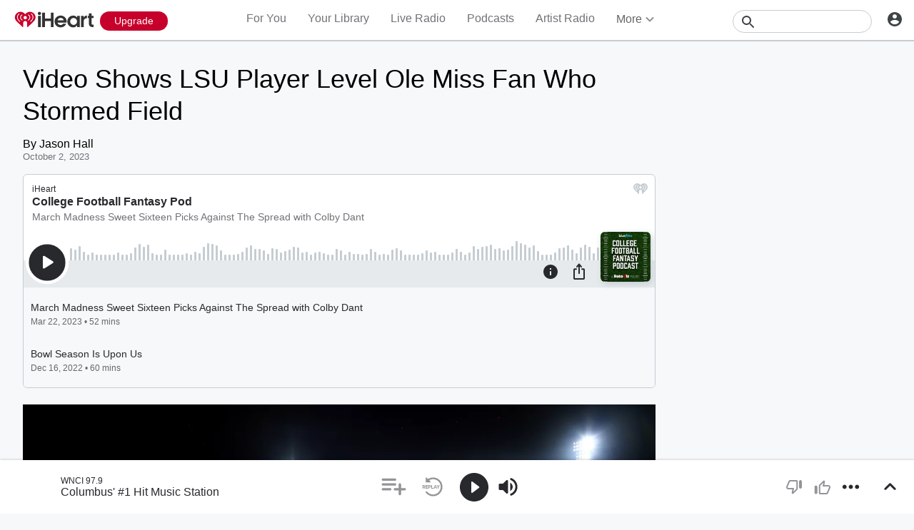

--- FILE ---
content_type: text/html; charset=utf-8
request_url: https://www.iheart.com/podcast/966-rotoviz-college-foo-29999348/?embed=true&%3Bkeyid=EditorialPlayer&ihrnetwork=true
body_size: 9738
content:

    <!doctype html>
    <html lang="en">
      <head>
        <title>College Football Fantasy Pod | iHeart</title>
        <meta content="A RotoViz podcast focused on all things Devy, College DFS, and college football betting advice." name="description">
<meta content="121897277851831" property="fb:app_id">
<meta content="55354819171" property="fb:pages">
<meta content="https://i.iheart.com/v3/url/[base64]" name="thumbnail">
<meta content="https://i.iheart.com/v3/url/[base64]" name="twitter:image">
<meta content="https://i.iheart.com/v3/url/[base64]" property="og:image">
<meta content="A RotoViz podcast focused on all things Devy, College DFS, and college football betting advice." itemprop="description">
<meta content="A RotoViz podcast focused on all things Devy, College DFS, and college football betting advice." property="og:description">
<meta content="A RotoViz podcast focused on all things Devy, College DFS, and college football betting advice." name="twitter:description">
<meta content="https://www.iheart.com/podcast/966-rotoviz-college-foo-29999348/" property="og:url">
<meta content="https://www.iheart.com/podcast/966-rotoviz-college-foo-29999348/" name="twitter:url">
<meta content="iHeart" property="og:site_name">
<meta content="iHeart" name="twitter:app:name:iphone">
<meta content="iHeart" name="twitter:app:name:ipad">
<meta content="iHeart" name="twitter:app:name:googleplay">
<meta content="iHeart" name="al:android:app_name">
<meta content="iHeart" name="al:ios:app_name">
<meta content="@iHeartRadio" name="twitter:creator">
<meta content="@iHeartRadio" name="twitter:site">
<meta content="summary" name="twitter:card">
<meta content="iheart.com" name="twitter:domain">
<meta content="290638154" name="twitter:app:id:iphone">
<meta content="290638154" name="twitter:app:id:ipad">
<meta content="290638154" name="al:ios:app_store_id">
<meta content="com.clearchannel.iheartradio.controller" name="twitter:app:id:googleplay">
<meta content="com.clearchannel.iheartradio.controller" name="al:android:package">
<meta content="College Football Fantasy Pod | iHeart" itemprop="name">
<meta content="College Football Fantasy Pod | iHeart" property="og:title">
<meta content="College Football Fantasy Pod | iHeart" name="twitter:title">
<meta content="audio" key="twitter:card" property="twitter:card">
<meta content="https://www.iheart.com/podcast/966-rotoviz-college-foo-29999348/?embed=true" key="twitter:url" name="twitter:url">
<meta content="https://www.iheart.com/podcast/966-rotoviz-college-foo-29999348/?embed=true" key="twitter:player" name="twitter:player">
<meta content="450" key="twitter:player:width" name="twitter:player:width">
<meta content="300" key="twitter:player:height" name="twitter:player:height">
<meta content="text/html" key="og:video:type" property="og:video:type">
<meta content="audio/vnd.facebook.bridge" key="og:audio:type" property="og:audio:type">
<meta content="https://www.iheart.com/podcast/966-rotoviz-college-foo-29999348/?embed=true" key="og:url" property="og:url">
<meta content="https://www.iheart.com/podcast/966-rotoviz-college-foo-29999348/?embed=true" key="og:audio" property="og:audio">
<meta content="https://www.iheart.com/podcast/966-rotoviz-college-foo-29999348/?embed=true" key="og:video:url" property="og:video:url">
<meta content="https://www.iheart.com/podcast/966-rotoviz-college-foo-29999348/?embed=true" key="og:video:secure_url" property="og:video:secure_url">
<meta content="450" key="og:video:width" property="og:video:width">
<meta content="300" key="og:video:height" property="og:video:height">
        <link href="https://www.iheart.com/v13.0.0/76990aa/bundles/opensearch.xml" rel="search" title="iHeart" type="application/opensearchdescription+xml" />
<link href="https://plus.google.com/+iHeartRadio" rel="author" />
<link href="https://plus.google.com/+iHeartRadio" rel="publisher" />
<link href="https://www.iheart.com/podcast/966-rotoviz-college-foo-29999348/" rel="canonical" />
<link href="https://www.iheart.com/static/assets/fb_logo.png" rel="image_src" />
<link href="https://www.iheart.com/oembed?url=https%3A%2F%2Fwww.iheart.com%2Fpodcast%2F966-rotoviz-college-foo-29999348%2F&format=json" key="application/json+oembed" rel="alternate" title="College Football Fantasy Pod" type="application/json+oembed" />
<link href="https://www.iheart.com/oembed?url=https%3A%2F%2Fwww.iheart.com%2Fpodcast%2F966-rotoviz-college-foo-29999348%2F&format=xml" key="text/xml+oembed" rel="alternate" title="College Football Fantasy Pod" type="text/xml+oembed" />
        <meta name="viewport" content="width=device-width, initial-scale=1">
        <script type="text/javascript">
          BOOT={"version":"13.0.0"};
        </script>
        <script id="initial-props" type="application/json">{"initialProps":{"httpStatus":200,"playbackSupportedCountry":true,"autoplay":false,"basePodcastUrl":"https://www.iheart.com/podcast/966-rotoviz-college-foo-29999348/","dimensions":{"fixedWidth":450,"height":300,"width":"100%"},"episodeId":"111271333","episodes":[{"id":111271333,"podcastId":29999348,"podcastSlug":"966-college-football-fantasy-p","title":"March Madness Sweet Sixteen Picks Against The Spread with Colby Dant","duration":3163,"isExplicit":false,"isInteractive":false,"description":"<p>This podcast is part of the RotoViz Radio & Blue Wire Podcast families.</p><p>Host: <a href=\"https://twitter.com/stayfunlako\">Stefan Lako </a></p><p>Guest: <a href=\"https://twitter.com/TheColbyD\">Colby Dant</a></p><p>Sweet Sixteen Picks Against The Spread with Colby Dant</p><p>Get ready for your March Madness brackets and picks against the spread (ATS) with basketball capping expert and host of The College Basketball Experience, Colby Dant.</p><p>Dant and I break down every game from the Sweet Sixteen giving you our pick ATS as well as the team to advance to the next round in this special episode. </p><p><strong>SPONSORS</strong></p><p><a href=\"http://rotoviz.com/podcast\"><strong>RotoViz </strong></a>- RotoViz Radio listeners can save 10% off of a 1-year RotoViz subscription at <a href=\"http://rotoviz.com/podcast\">RotoViz.com/podcast </a> or by applying the discount code 'rvradio2022' at checkout.</p><p><a href=\"https://play.underdogfantasy.com/p-roto-viz\"><strong>Underdog Fantasy</strong></a> - Sign up via this link or use Promo Code <strong>ROTOVIZ</strong> at <a href=\"https://play.underdogfantasy.com/p-roto-viz\">Underdogfantasy.com</a> and get a 100% deposit match on their first deposit up to $100.</p><p> </p><p>Learn more about your ad choices. Visit <a href=\"https://podcastchoices.com/adchoices\">podcastchoices.com/adchoices</a></p><br/> <p>Hosted by Simplecast, an AdsWizz company. See <a href=\"https://pcm.adswizz.com\">pcm.adswizz.com</a> for information about our collection and use of personal data for advertising.</p>","startDate":1679493340000,"transcriptionAvailable":false,"imageUrl":"https://i.iheart.com/v3/url/[base64]"},{"id":106077820,"podcastId":29999348,"podcastSlug":"966-college-football-fantasy-p","title":"Bowl Season Is Upon Us","duration":3620,"isExplicit":false,"isInteractive":false,"description":"<p>The College Football Fantasy Podcast is part of the RotoViz Radio & Blue Wire Podcast families.</p><p>The College football season is wrapping up and <a href=\"https://twitter.com/WispeyTheKid\">Matt Wispe</a> and <a href=\"https://twitter.com/stayfunlako\">Stefan Lako </a>get into their favorite Bowl matchups, discuss the playoff, and get in to some Transfer Portal news.</p><p><a href=\"https://www.youtube.com/channel/UChocVVJ8Zn65YcmtsCl6zUA\">Subscribe to the RotoViz YouTube Channel here!</a></p><p><strong>SPONSORS</strong></p><p><a href=\"http://rotoviz.com/podcast\"><strong>RotoViz </strong></a>- RotoViz Radio listeners can save 10% off of a 1-year RotoViz subscription at <a href=\"http://rotoviz.com/podcast\">RotoViz.com/podcast </a> or by applying the discount code 'rvradio2022' at checkout.</p><p><a href=\"https://play.underdogfantasy.com/p-roto-viz\"><strong>Underdog Fantasy</strong></a> - Sign up via this link or use Promo Code <strong>ROTOVIZ</strong> at <a href=\"https://play.underdogfantasy.com/p-roto-viz\">Underdogfantasy.com</a> and get a 100% deposit match on their first deposit up to $100.</p><p> </p><p>Learn more about your ad choices. Visit <a href=\"https://podcastchoices.com/adchoices\">podcastchoices.com/adchoices</a></p><br/> <p>Hosted by Simplecast, an AdsWizz company. See <a href=\"https://pcm.adswizz.com\">pcm.adswizz.com</a> for information about our collection and use of personal data for advertising.</p>","startDate":1671189696000,"transcriptionAvailable":false,"imageUrl":"https://i.iheart.com/v3/url/[base64]"},{"id":105435199,"podcastId":29999348,"podcastSlug":"966-college-football-fantasy-p","title":"Championship Week - Picks","duration":2852,"isExplicit":false,"isInteractive":false,"description":"<p>The College Football Fantasy Podcast is part of the RotoViz Radio & Blue Wire Podcast families.</p><p>The College football season is wrapping up and <a href=\"https://twitter.com/WispeyTheKid\">Matt Wispe</a> and <a href=\"https://twitter.com/stayfunlako\">Stefan Lako </a>get into their favorite Championship Week bets.</p><p><a href=\"https://www.youtube.com/channel/UChocVVJ8Zn65YcmtsCl6zUA\">Subscribe to the RotoViz YouTube Channel here!</a></p><p><strong>SPONSORS</strong></p><p><a href=\"http://rotoviz.com/podcast\"><strong>RotoViz </strong></a>- RotoViz Radio listeners can save 10% off of a 1-year RotoViz subscription at <a href=\"http://rotoviz.com/podcast\">RotoViz.com/podcast </a> or by applying the discount code 'rvradio2022' at checkout.</p><p><a href=\"https://play.underdogfantasy.com/p-roto-viz\"><strong>Underdog Fantasy</strong></a> - Sign up via this link or use Promo Code <strong>ROTOVIZ</strong> at <a href=\"https://play.underdogfantasy.com/p-roto-viz\">Underdogfantasy.com</a> and get a 100% deposit match on their first deposit up to $100.</p><p> </p><p>Learn more about your ad choices. Visit <a href=\"https://podcastchoices.com/adchoices\">podcastchoices.com/adchoices</a></p><br/> <p>Hosted by Simplecast, an AdsWizz company. See <a href=\"https://pcm.adswizz.com\">pcm.adswizz.com</a> for information about our collection and use of personal data for advertising.</p>","startDate":1669979130000,"transcriptionAvailable":false,"imageUrl":"https://i.iheart.com/v3/url/[base64]"},{"id":105045713,"podcastId":29999348,"podcastSlug":"966-college-football-fantasy-p","title":"Week 13 Picks of the Week and DFS Lineups","duration":3840,"isExplicit":false,"isInteractive":false,"description":"<p>The College Football Fantasy Podcast is part of the RotoViz Radio & Blue Wire Podcast families.</p><p>The College football season is in full swing us and <a href=\"https://twitter.com/WispeyTheKid\">Matt Wispe</a> and <a href=\"https://twitter.com/stayfunlako\">Stefan Lako </a>get into their favorite Week 10 bets.</p><p>Picks of the Week begins at 5:30</p><p>DFS begins at 43:00</p><p><a href=\"https://www.youtube.com/channel/UChocVVJ8Zn65YcmtsCl6zUA\">Subscribe to the RotoViz YouTube Channel here!</a></p><p><strong>SPONSORS</strong></p><p><a href=\"http://rotoviz.com/podcast\"><strong>RotoViz </strong></a>- RotoViz Radio listeners can save 10% off of a 1-year RotoViz subscription at <a href=\"http://rotoviz.com/podcast\">RotoViz.com/podcast </a> or by applying the discount code 'rvradio2022' at checkout.</p><p><a href=\"https://play.underdogfantasy.com/p-roto-viz\"><strong>Underdog Fantasy</strong></a> - Sign up via this link or use Promo Code <strong>ROTOVIZ</strong> at <a href=\"https://play.underdogfantasy.com/p-roto-viz\">Underdogfantasy.com</a> and get a 100% deposit match on their first deposit up to $100.</p><p> </p><p>Learn more about your ad choices. Visit <a href=\"https://podcastchoices.com/adchoices\">podcastchoices.com/adchoices</a></p><br/> <p>Hosted by Simplecast, an AdsWizz company. See <a href=\"https://pcm.adswizz.com\">pcm.adswizz.com</a> for information about our collection and use of personal data for advertising.</p>","startDate":1669224016000,"transcriptionAvailable":false,"imageUrl":"https://i.iheart.com/v3/url/[base64]"},{"id":104117046,"podcastId":29999348,"podcastSlug":"966-college-football-fantasy-p","title":"Week 10 Picks of the Week and DFS Lineups","duration":4242,"isExplicit":false,"isInteractive":false,"description":"<p>The College Football Fantasy Podcast is part of the RotoViz Radio & Blue Wire Podcast families.</p><p>The College football season is in full swing us and <a href=\"https://twitter.com/WispeyTheKid\">Matt Wispe</a> and <a href=\"https://twitter.com/stayfunlako\">Stefan Lako </a>get into their favorite Week 10 bets.</p><p>Picks of the Week begins at 11:10</p><p>DFS begins at 53:00</p><p><a href=\"https://www.youtube.com/channel/UChocVVJ8Zn65YcmtsCl6zUA\">Subscribe to the RotoViz YouTube Channel here!</a></p><p><strong>SPONSORS</strong></p><p><a href=\"http://rotoviz.com/podcast\"><strong>RotoViz </strong></a>- RotoViz Radio listeners can save 10% off of a 1-year RotoViz subscription at <a href=\"http://rotoviz.com/podcast\">RotoViz.com/podcast </a> or by applying the discount code 'rvradio2022' at checkout.</p><p><a href=\"https://play.underdogfantasy.com/p-roto-viz\"><strong>Underdog Fantasy</strong></a> - Sign up via this link or use Promo Code <strong>ROTOVIZ</strong> at <a href=\"https://play.underdogfantasy.com/p-roto-viz\">Underdogfantasy.com</a> and get a 100% deposit match on their first deposit up to $100.</p><p> </p><p>Learn more about your ad choices. Visit <a href=\"https://podcastchoices.com/adchoices\">podcastchoices.com/adchoices</a></p><br/> <p>Hosted by Simplecast, an AdsWizz company. See <a href=\"https://pcm.adswizz.com\">pcm.adswizz.com</a> for information about our collection and use of personal data for advertising.</p>","startDate":1667455200000,"transcriptionAvailable":false,"imageUrl":"https://i.iheart.com/v3/url/[base64]"}],"followUrl":"https://www.iheart.com/podcast/966-rotoviz-college-foo-29999348/?keyid%5B0%5D=College%20Football%20Fantasy%20Pod&pname=podcast_profile&sc=widget_share&follow=true","origQuery":{"embed":"true",";keyid":"EditorialPlayer","ihrnetwork":"true"},"podcastId":"29999348","podcastUrl":"https://www.iheart.com/podcast/966-rotoviz-college-foo-29999348/?keyid%5B0%5D=College%20Football%20Fantasy%20Pod&pname=podcast_profile&sc=widget_share","subtitle":"March Madness Sweet Sixteen Picks Against The Spread with Colby Dant","title":"College Football Fantasy Pod","tracks":[{"stationId":"29999348","trackId":"111271333"},{"stationId":"29999348","trackId":"106077820"},{"stationId":"29999348","trackId":"105435199"},{"stationId":"29999348","trackId":"105045713"},{"stationId":"29999348","trackId":"104117046"}],"urlWithQuery":"https://www.iheart.com/podcast/966-rotoviz-college-foo-29999348/?embed=true&%3Bkeyid=EditorialPlayer&ihrnetwork=true","description":"A RotoViz podcast focused on all things Devy, College DFS, and college football betting advice.","imageUrl":"https://i.iheart.com/v3/url/[base64]"},"isMobile":false,"playbackType":"PODCAST","theme":{"activeText":"#D52D37","backgroundPrimary":"#FFFFFF","backgroundSecondary":"#E6EAED","backgroundTertiary":"#F6F8F9","border":"0.1rem solid #C5CDD2","confirmation":"#46815A","filledProgressBars":"#D52D37","fontPrimary":"#27292D","fontSecondary":"#717277","fontTertiary":"#3F4447","highlightOutline":[".5rem auto -webkit-focus-ring-color;",".5rem auto Highlight;"],"iheartIcon":"#C5CDD2","iheartLogo":"fullColor","liveThumb":"#FFFFFF","modalBackground":"#FFFFFF","progressBars":"#C5CDD2","thumbBoxShadow":"#C5CDD2 2px 3px 10px 0px","timeColor":"#717277"},"translations":{},"widgetLocationConfig":{"api":{"client":"https://us.api.iheart.com","server":"https://us.api.iheart.com"},"countryCode":"US","env":"prod","hostName":"webapp.US","sdks":{"adobeAnalytics":{"account":"cccorporate01,cccorporate,ccnetwork","dtmUrl":"//assets.adobedtm.com/dba7b4ad2c8b/91f40365a420/launch-530fb1e26ecf.min.js","enabled":true,"secureTrackingServer":"smy.iheart.com","threshold":100,"trackingServer":"my.iheart.com","visitorNamespace":"clearchannel"},"amazon":{"pubId":"3901","script":"//c.amazon-adsystem.com/aax2/apstag.js"},"appBoy":{"appKey":"73f8cae6-7de9-48ef-adc5-fcbd335f6d61","baseUrl":"sdk.iad-01.braze.com","enabled":true,"threshold":100},"comScore":{"customerId":"6036262","enabled":true,"pageview_candidate_url":"/api/comscore","publisherSecret":"0bef577ec3f4eebf3d5eaa3945b5f838","threshold":100},"facebook":{"appId":"121897277851831","pages":"55354819171","pixelEnabled":true,"pixelId":"1126589700832689","threshold":100},"gfkSensicSdk":{"enabled":false},"googleAnalytics":{"account":"UA-32316039-1","domain":"iheart.com","enabled":true,"threshold":100},"googleCast":{"appKey":"7F8E0EF3","enabled":true,"threshold":100},"googlePlus":{"appKey":"884160514548-4917aophkpafpbgh8r1lndhc3f128ouf.apps.googleusercontent.com","enabled":true,"threshold":100,"token":"BzajEH6qKu44CgUUszHza2Yc"},"highlights":{"desktop":{"apiKey":"188e43c588c69904abefc500378b803e31d90f40495e53dd","height":400,"placementId":"6901f8ee07e9633fd8ebafcc","styleId":"6901f8ee07e9633fd8ebafcd"},"mobile":{"apiKey":"188e43c588c69904abefc500378b803e31d90f40495e53dd","placementId":"6901f81807e9633fd8ebae76","styleId":"6901f81807e9633fd8ebae77"}},"ias":{"anID":931667,"enabled":true,"library":"https://static.adsafeprotected.com/vans-adapter-google-ima.js"},"lotame":{"clientId":4086,"enabled":false,"legacyLotame":false,"publisherId":4085,"threshold":100,"tp":"CLCH"},"outbrain":{"enabled":true,"pixelId":"004d2133385513d6a3dbfd9993b43474ab"},"recaptcha":{"enabled":true,"key":"6Lc2RwMTAAAAAKQNHEwIs39F0sgRJuvBbUWJJv82","threshold":100},"recurly":{"appKey":"ewr1-9LMtPZ6U0H45p9yXY46mLR"},"rubicon":{"script":"//micro.rubiconproject.com/prebid/dynamic/16442.js"},"triton":{"desktop":{"custom":"20730","talk":"23050"},"enabled":true,"mobile":{"custom":"28614","talk":"28615"},"sid":"151","threshold":100}},"supportedCountries":["US","CA","AU","NZ","MX","WW"],"terminalId":159,"version":"13.0.0","featureFlags":{"TEMPnoRefreshOnLogin":false,"allAccessPreview":false,"customRadio":true,"darkModeAvailable":false,"extrasNav":true,"forYou":true,"forceABTest":{},"freeUserMyPlaylist":true,"freeUserPlaylistCreation":true,"gfkSensic":false,"graphQl":true,"headerBidding":true,"highlightsSDK":true,"homepageEventsSection":true,"homepageNewsSection":true,"internationalPlaylistRadio":false,"liveLegalLinks":true,"liveRadio":true,"liveRadioCountryNav":true,"longProfileId":true,"miniFooter":false,"newSearch":true,"onDemand":true,"personalizedPlaylistRecs":true,"pivotGeoEnabled":true,"playlistRadioAds":true,"podcastPreroll":true,"podcastRecs":true,"podcastTritonTokenEnabled":true,"podcasts":true,"recommendedPlaylistRecs":true,"refreshAdOnFocus":true,"resetPasswordIncludeLogin":true,"showPodcastTranscriptions":true,"showWelcome":true,"socialShare":false,"stationSpecificRegGate":true,"suppressAds":false,"useAmpTranscription":false,"widgetArtistRadio":true,"widgetFavorites":true,"widgetLive":true,"widgetPlaylist":true,"widgetPodcastEpisode":true,"widgetPodcastProfile":true},"lang":"en","links":{"about":"/about/","adChoices":"https://www.iheart.com/adchoices/","advertise":"https://www.iheartmedia.com/advertise","apps":"https://iheart.onelink.me/Ff5B/GetTheApp","appsAuto":"https://www.iheart.com/apps/#auto","appsHome":"https://www.iheart.com/apps/#home","appsMobile":"https://iheart.onelink.me/Ff5B/GetTheApp","appsWear":"https://www.iheart.com/apps/#wear","blog":"https://blog.iheart.com/","brand":"https://brand.iheart.com/","content":"https://www.iheart.com/content/","contestrules":"/content/general-contesting-guidelines/","contests":"https://news.iheart.com/contests/","customradio":"/artist/","events":"https://www.iheart.com/content/iheartradio-events/","features":"https://www.iheart.com/content/iheartradio-features/","forYou":"/for-you/","getTheAppLink":"https://iheart.onelink.me/Ff5B/GetTheApp","help":"/help/","helpResettingPassword":"https://www.iheartradio.com/help-resetting-password","helpSkipLimit":"https://www.iheartradio.com/help-skip-limit","helpSocialSignIn":"https://www.iheartradio.com/help-social-sign-in","helpVerifyingEmail":null,"heroTheme":"https://leads.radioedit.iheart.com/api/cards?country=US&collection=collections/web-homescreen","holidayHat":"https://leads.radioedit.iheart.com/api/cards?country=US&collection=collections/holiday-hat&facets=devices/web","home":"/","iglooUrl":"https://us-events.api.iheart.com","jobs":"https://www.iheartmedia.com/careers/","liveradio":"/live/","mymusic":"/my/music/","mystations":"/my/stations/","news":"https://www.iheart.com/news/","ondemand":"https://ondemand.pages.iheart.com/","photos":"https://news.iheart.com/photo/","playlistDirectoryMain":"https://leads.radioedit.iheart.com/api/cards?","playlists":"/playlist/","podcasts":"/podcast/","privacy":"/privacy/","radioEditMediaServer":"https://i.iheart.com","subscriptionoptions":"/offers/","terms":"/terms/","tlnkApps":"https://iheartradio.tlnk.io/serve?action=click&campaign_id_android=390639&campaign_id_ios=390625&campaign_id_web=430712&destination_id_android=305483&destination_id_ios=305471&my_campaign=GetTheApp&publisher_id=351677&site_id_android=112521&site_id_ios=112517&site_id_web=136022&url_web=https://www.iheart.com/apps","upgrade":"/upgrade/","yourLibrary":"/your-library/"},"websiteUrl":"https://www.iheart.com"},"widgetTrackingConfig":{"adobeAnalytics":{"config":{"dtmUrl":"//assets.adobedtm.com/dba7b4ad2c8b/91f40365a420/launch-530fb1e26ecf.min.js","iglooUrl":"https://us-events.api.iheart.com"},"enabled":true,"global":{"device":{"appVersion":"13.0.0","env":"prod","host":"webapp.US","language":"en"}}}}}</script>
        <style>
html, body, div, span, iframe,
h1, h2, h3, h4, h5, h6, p,
a, img, ol, ul, li,
article, section, canvas,
audio, video {
  margin: 0;
  padding: 0;
  border: 0;
  font-size: 100%;
  font: inherit;
  vertical-align: baseline;
}
article,  section {
  display: block;
}
html {
  font-size: 10px;
}
body {
  line-height: 1;
   -webkit-font-smoothing: antialiased;
  font-family: 'Helvetica Neue', Helvetica, Arial, sans-serif;
}

/** Safari bug fix [IHRWEB-14391] **/
#app {
  min-width: 100%;
  width: 1px;
}
</style>
        <link data-chunk="podcastProfile" rel="preload" as="script" href="/v13.0.0/76990aa/bundles/runtime.widget.js">
<link data-chunk="podcastProfile" rel="preload" as="script" href="/v13.0.0/76990aa/bundles/733.widget.js">
<link data-chunk="podcastProfile" rel="preload" as="script" href="/v13.0.0/76990aa/bundles/511.widget.js">
<link data-chunk="podcastProfile" rel="preload" as="script" href="/v13.0.0/76990aa/bundles/512.widget.js">
<link data-chunk="podcastProfile" rel="preload" as="script" href="/v13.0.0/76990aa/bundles/459.widget.js">
<link data-chunk="podcastProfile" rel="preload" as="script" href="/v13.0.0/76990aa/bundles/632.widget.js">
<link data-chunk="podcastProfile" rel="preload" as="script" href="/v13.0.0/76990aa/bundles/451.widget.js">
<link data-chunk="podcastProfile" rel="preload" as="script" href="/v13.0.0/76990aa/bundles/podcastProfile.widget.js">
      </head>
      <body>
        <div id="app"><style data-emotion="css 1lgy5ge">.css-1lgy5ge{background:#FFFFFF;border:0.1rem solid #C5CDD2;border-radius:0.6rem;box-sizing:border-box;color:#27292D;height:100vh;overflow:hidden;position:relative;-webkit-transform:translateY(0);-moz-transform:translateY(0);-ms-transform:translateY(0);transform:translateY(0);}</style><div class="css-1lgy5ge e1helmrs0"><style data-emotion="css 104r2lp">.css-104r2lp{box-sizing:border-box;min-height:6.5rem;padding:1.2rem;}@media only screen and (max-width: 299px){.css-104r2lp{padding:1rem;}}@media only screen and (max-height: 119px){.css-104r2lp{padding:1rem;}}</style><div class="css-104r2lp ecmaubd0"><style data-emotion="css t09djv">.css-t09djv{display:-webkit-box;display:-webkit-flex;display:-ms-flexbox;display:flex;-webkit-flex-direction:column;-ms-flex-direction:column;flex-direction:column;}@media only screen and (max-height: 99px){.css-t09djv{height:calc(100vh - 2px);-webkit-box-pack:center;-ms-flex-pack:center;-webkit-justify-content:center;justify-content:center;left:0;position:absolute;top:0;width:calc(100vw - 2px);}}</style><div class="css-t09djv ekqksc0"><style data-emotion="css recn4q">.css-recn4q{position:absolute;right:1rem;}@media only screen and (max-height: 99px){.css-recn4q{display:none;}}</style><div class="css-recn4q e19tp3r30"><a aria-label="iHeart.com link" data-test="iheart-link" href="https://www.iheart.com/podcast/966-rotoviz-college-foo-29999348/?keyid%5B0%5D=College%20Football%20Fantasy%20Pod&amp;pname=podcast_profile&amp;sc=widget_share" rel="noreferrer noopener" target="_blank" title="Visit iheart.com"><svg fill="none" height="16" viewBox="0 0 20 16" width="20" xmlns="http://www.w3.org/2000/svg"><path d="M14.55 0A5.5 5.5 0 0 0 10 2.5a5.38 5.38 0 0 0-8.4-.88A5.53 5.53 0 0 0 0 5.52c0 1.94 1.2 3.34 2.47 4.63l4.94 4.74a.4.4 0 0 0 .68-.3v-3.7c0-.5.2-1 .56-1.36a1.89 1.89 0 0 1 2.7 0c.35.36.55.85.55 1.37v3.69a.42.42 0 0 0 .25.37.4.4 0 0 0 .44-.08l4.93-4.73C18.8 8.85 20 7.46 20 5.53A5.6 5.6 0 0 0 16.64.42a5.38 5.38 0 0 0-2.1-.42zm-9.5 9.79a.38.38 0 0 1-.53.03C2.9 8.36 2.07 6.83 2.07 5.28v-.02c0-1.33.8-2.84 1.86-3.52a.37.37 0 0 1 .6.26.39.39 0 0 1-.2.4 3.7 3.7 0 0 0-1.5 2.86v.02c0 1.32.73 2.65 2.2 3.96a.38.38 0 0 1 .1.42.38.38 0 0 1-.08.13zm2.43-1.42a.37.37 0 0 1-.51.15 3.68 3.68 0 0 1-1.85-3.07v-.01A3.12 3.12 0 0 1 6.75 2.7a.37.37 0 0 1 .51.16.39.39 0 0 1-.16.51 2.3 2.3 0 0 0-1.23 2.06c0 .94.6 1.9 1.47 2.4.08.05.15.14.18.23.02.1.01.2-.04.3zM10 7.39a1.62 1.62 0 0 1-1.52-1.03 1.68 1.68 0 0 1 .36-1.8 1.63 1.63 0 0 1 2.8 1.17c0 .44-.18.86-.48 1.17-.31.31-.73.49-1.16.49zm3.03 1.12a.37.37 0 0 1-.51-.15.39.39 0 0 1 .14-.52 2.89 2.89 0 0 0 1.46-2.4 2.35 2.35 0 0 0-1.23-2.06.38.38 0 0 1-.18-.22.39.39 0 0 1 .25-.48.37.37 0 0 1 .29.03 3.06 3.06 0 0 1 1.63 2.72v.02c0 1.2-.75 2.44-1.85 3.06zm4.9-3.23c0 1.55-.83 3.08-2.46 4.54a.37.37 0 0 1-.53-.03.39.39 0 0 1 .03-.54c1.46-1.31 2.2-2.65 2.2-3.97v-.02a3.7 3.7 0 0 0-1.5-2.87.38.38 0 0 1-.1-.51.38.38 0 0 1 .5-.13 4.48 4.48 0 0 1 1.86 3.52v.01z" fill="#C5CDD2"></path></svg></a></div><style data-emotion="css 5loutj">@media only screen and (max-height: 99px){.css-5loutj{left:5rem;position:absolute;width:calc(100% - 11rem);}}@media only screen and (max-height: 59px){.css-5loutj{width:calc(100% - 3rem);}}@media only screen and (max-width: 149px){.css-5loutj{display:none;}}</style><div class="css-5loutj e16os8w80"><style data-emotion="css 14wrs8w">.css-14wrs8w{font-size:1.2rem;line-height:1.6rem;margin-right:2.5rem;overflow:hidden;text-overflow:ellipsis;white-space:nowrap;}@media only screen and (max-height: 99px) and (min-width: 420px){.css-14wrs8w{margin-right:2.5rem;}}</style><h3 data-test="widget-info-heading" class="css-14wrs8w e17xylnm0"><style data-emotion="css aamugw">.css-aamugw{display:none;float:left;margin-right:0.5rem;}@media only screen and (max-height: 149px){.css-aamugw{display:block;}}</style><div class="css-aamugw e1icf9vl0">March Madness Sweet Sixteen Picks Against The Spread with Colby Dant •</div>iHeart</h3><style data-emotion="css 1196cql">.css-1196cql{font-size:1.6rem;font-weight:bold;line-height:2rem;overflow:hidden;padding-bottom:0.3rem;text-overflow:ellipsis;white-space:nowrap;}.css-1196cql a{display:inline;}@media only screen and (max-height: 99px) and (min-width: 420px){.css-1196cql{margin-right:0;}}</style><h1 data-test="widget-heading" class="css-1196cql e7z0ro70"><style data-emotion="css x5l0ng">.css-x5l0ng{color:#27292D;display:inline-block;-webkit-text-decoration:none;text-decoration:none;}.css-x5l0ng svg{color:#27292D;display:block;fill:#27292D;}.css-x5l0ng:focus{outline:.5rem auto -webkit-focus-ring-color;outline:.5rem auto Highlight;}</style><a rel="noopener noreferrer" target="_blank" data-test="title-link" href="https://www.iheart.com/podcast/966-rotoviz-college-foo-29999348/?keyid%5B0%5D=College%20Football%20Fantasy%20Pod&amp;pname=podcast_profile&amp;sc=widget_share" class="css-x5l0ng eafn1rn0">College Football Fantasy Pod</a></h1><style data-emotion="css sey293">.css-sey293{font-size:1.4rem;font-weight:normal;line-height:1.6rem;overflow:hidden;text-overflow:ellipsis;white-space:nowrap;}.css-sey293 a{color:#717277;overflow:hidden;text-overflow:ellipsis;white-space:nowrap;width:100%;}@media only screen and (max-height: 149px){.css-sey293{display:none;}}</style><h2 data-test="widget-sub-heading" class="css-sey293 e1b47xj30"><a rel="noopener noreferrer" target="_blank" data-test="subheading-link" href="https://www.iheart.com/podcast/966-rotoviz-college-foo-29999348/?keyid%5B0%5D=College%20Football%20Fantasy%20Pod&amp;pname=podcast_profile&amp;sc=widget_share" class="css-x5l0ng eafn1rn0">March Madness Sweet Sixteen Picks Against The Spread with Colby Dant</a></h2></div></div></div><div><style data-emotion="css 9ww0jh">@media only screen and (max-height: 99px){.css-9ww0jh{display:-webkit-box;display:-webkit-flex;display:-ms-flexbox;display:flex;-webkit-flex-direction:column;-ms-flex-direction:column;flex-direction:column;height:calc(100vh - 2px);-webkit-box-pack:center;-ms-flex-pack:center;-webkit-justify-content:center;justify-content:center;left:0;position:absolute;top:0;width:calc(100vw - 2px);}}</style><div class="css-9ww0jh e1vk85rc0"><style data-emotion="css 176jdur">.css-176jdur{bottom:auto;position:fixed;top:9rem;width:100%;}@media only screen and (max-height: 169px){.css-176jdur{bottom:0;top:auto;}}@media only screen and (max-height: 99px){.css-176jdur{bottom:auto;}}</style><div class="css-176jdur e3fur1d0"><style data-emotion="css ed3ci3">.css-ed3ci3{margin:0 9rem 0 8.5rem;position:relative;visibility:visible;}@media only screen and (max-height: 399px){.css-ed3ci3{margin:0 7.5rem 0 6.5rem;}}@media only screen and (max-height: 199px),only screen and (max-width: 299px){.css-ed3ci3{margin:0 6.5rem 0 5.5rem;}}@media only screen and (max-height: 119px),only screen and (max-width: 199px){.css-ed3ci3{display:none;}}.css-ed3ci3 .er684be0:first-of-type{left:0;top:0;}.css-ed3ci3 .er684be0:last-of-type{right:1rem;top:0;}</style><div data-test="progress-container" class="css-ed3ci3 e12aortk0"><style data-emotion="css 15ntcrl">.css-15ntcrl{color:#717277;opacity:0;position:absolute;-webkit-transform:translate3d(0, -100%, 0);-moz-transform:translate3d(0, -100%, 0);-ms-transform:translate3d(0, -100%, 0);transform:translate3d(0, -100%, 0);-webkit-transition:opacity 300ms ease;transition:opacity 300ms ease;}@media only screen and (max-height: 149px),only screen and (max-width: 225px){.css-15ntcrl{display:none;}}</style><span data-test="current-time" class="css-15ntcrl er684be0">00:00</span><span class="css-15ntcrl er684be0">00:00</span><style data-emotion="css ks02o1">.css-ks02o1{cursor:pointer;display:block;height:3rem;margin:0;opacity:0;padding:0;width:100%;}.css-ks02o1[disabled]{cursor:default;}</style><input type="range" aria-label="Progress Slider" data-test="progress-slider" disabled="" max="0" min="0" step="1" value="0" class="css-ks02o1 e1j4m3pn0"/><style data-emotion="css 18xywud">.css-18xywud{bottom:0;cursor:pointer;height:100%;left:0;pointer-events:none;position:absolute;width:100%;}@media only screen and (max-height: 149px){.css-18xywud{height:60%;}}@media only screen and (max-height: 119px){.css-18xywud{height:40%;}}</style><svg class="css-18xywud e1xhoh940"></svg></div><style data-emotion="css 4ehivf">.css-4ehivf{-webkit-align-items:flex-end;-webkit-box-align:flex-end;-ms-flex-align:flex-end;align-items:flex-end;background:#E6EAED;box-sizing:border-box;display:-webkit-box;display:-webkit-flex;display:-ms-flexbox;display:flex;height:4.5rem;-webkit-box-pack:justify;-webkit-justify-content:space-between;justify-content:space-between;padding:0.255rem;}@media only screen and (max-height: 399px),only screen and (max-width: 199px){.css-4ehivf{height:3.8rem;}}@media only screen and (max-height: 119px){.css-4ehivf{background:transparent;}}@media only screen and (max-height: 99px){.css-4ehivf{padding:0 0.255rem;}}</style><div class="css-4ehivf e4bmysp0"><style data-emotion="css 1ig6ml2">.css-1ig6ml2{-webkit-align-items:flex-end;-webkit-box-align:flex-end;-ms-flex-align:flex-end;align-items:flex-end;display:-webkit-box;display:-webkit-flex;display:-ms-flexbox;display:flex;width:100%;}</style><div class="css-1ig6ml2 e1yroj9o0"><style data-emotion="css c2ifnz">.css-c2ifnz{left:auto;margin:0 0.5rem 0 0;object-fit:cover;position:relative;top:auto;-webkit-transform:none;-moz-transform:none;-ms-transform:none;transform:none;z-index:10;}@media only screen and (max-height: 399px),only screen and (max-width: 199px){.css-c2ifnz{left:auto;margin:0;position:relative;-webkit-transform:none;-moz-transform:none;-ms-transform:none;transform:none;}}@media only screen and (max-height: 99px) and (min-width: 399px){.css-c2ifnz{margin-right:11rem;}}</style><div data-test="play-button-wrapper" class="css-c2ifnz e12r2bjn0"><style data-emotion="css f4l8wj">.css-f4l8wj{background:none;border:none;padding:0;display:inline-block;height:8.2rem;position:relative;width:8.2rem;}.css-f4l8wj:focus{outline:.5rem auto -webkit-focus-ring-color;outline:.5rem auto Highlight;}.css-f4l8wj>svg{-webkit-transform:scale(1.06);-moz-transform:scale(1.06);-ms-transform:scale(1.06);transform:scale(1.06);}@media only screen and (max-height: 399px),only screen and (max-width: 400px){.css-f4l8wj{height:6rem;width:6rem;}}@media only screen and (max-height: 199px),only screen and (max-width: 299px){.css-f4l8wj{height:5rem;width:5rem;}}@media only screen and (max-height: 119px),only screen and (max-width: 119px){.css-f4l8wj{bottom:0;height:4rem;width:4rem;}}@media only screen and (max-height: 99px){.css-f4l8wj{top:2px;}}</style><button aria-label="Play" data-test="play-button" type="button" class="css-f4l8wj ex0cmts0"><svg data-test="loading-spinner-container" style="color:#FFFFFF" viewBox="0 0 42 42"><path d="M21 5.084505690810467 a 15.915494309189533 15.915494309189533 0 0 1 0 31.830988618379067 a 15.915494309189533 15.915494309189533 0 0 1 0 -31.830988618379067" fill="#FFFFFF" stroke="#FFFFFF" stroke-width="8"></path><path d="M21 5.084505690810467 a 15.915494309189533 15.915494309189533 0 0 1 0 31.830988618379067 a 15.915494309189533 15.915494309189533 0 0 1 0 -31.830988618379067" fill="#27292D" stroke="#27292D" stroke-width="2"></path><svg data-test="play-icon" fill="currentColor" height="12" viewBox="0 0 19 22" width="19" xmlns="http://www.w3.org/2000/svg" x="29%" y="35%"><path d="M.94 1.859V20.14a1.761 1.761 0 0 0 2.718 1.483l14.365-9.142c1.094-.688 1.094-2.276 0-2.982L3.658.376A1.761 1.761 0 0 0 .94 1.86z"></path></svg></svg></button></div></div><style data-emotion="css 1l0ixkh">.css-1l0ixkh{-webkit-align-items:flex-end;-webkit-box-align:flex-end;-ms-flex-align:flex-end;align-items:flex-end;display:-webkit-box;display:-webkit-flex;display:-ms-flexbox;display:flex;white-space:nowrap;}</style><div class="css-1l0ixkh e11kihvy0"><style data-emotion="css drdlnn animation-760jz0">.css-drdlnn{background:none;border:none;padding:0;-webkit-animation:animation-760jz0 0.5s ease;animation:animation-760jz0 0.5s ease;color:#27292D;display:inline-block;height:4rem;line-height:1;width:4rem;border-radius:50%;padding-top:0.3rem;}.css-drdlnn:focus{outline:.5rem auto -webkit-focus-ring-color;outline:.5rem auto Highlight;}.css-drdlnn svg{fill:currentColor;}.css-drdlnn:hover{background-color:rgba(39, 41, 45, 0.1);}.css-drdlnn:active{background-color:rgba(39, 41, 45, 0.2);}@media only screen and (max-width: 269px){.css-drdlnn{width:3rem;}}@media only screen and (max-width: 400px){.css-drdlnn{display:none;}}@media only screen and (max-height: 99px),only screen and (max-width: 420px){.css-drdlnn{display:none;}}@-webkit-keyframes animation-760jz0{opacity:0;from{opacity:0;}to{opacity:1;}}@keyframes animation-760jz0{opacity:0;from{opacity:0;}to{opacity:1;}}</style><button aria-label="Information" data-test="info-button" type="button" class="css-drdlnn e1at04el0"><svg fill="none" height="20" viewBox="0 0 20 20" width="20" xmlns="http://www.w3.org/2000/svg"><path d="M10 0C4.48 0 0 4.48 0 10s4.48 10 10 10 10-4.48 10-10S15.52 0 10 0zm0 15c-.55 0-1-.45-1-1v-4c0-.55.45-1 1-1s1 .45 1 1v4c0 .55-.45 1-1 1zm1-8H9V5h2v2z"></path></svg></button><style data-emotion="css uwdwp7 animation-760jz0">.css-uwdwp7{background:none;border:none;padding:0;-webkit-animation:animation-760jz0 0.5s ease;animation:animation-760jz0 0.5s ease;color:#27292D;display:inline-block;height:4rem;line-height:1;width:4rem;border-radius:50%;padding-top:0.3rem;}.css-uwdwp7:focus{outline:.5rem auto -webkit-focus-ring-color;outline:.5rem auto Highlight;}.css-uwdwp7 svg{fill:currentColor;}.css-uwdwp7:hover{background-color:rgba(39, 41, 45, 0.1);}.css-uwdwp7:active{background-color:rgba(39, 41, 45, 0.2);}@media only screen and (max-width: 269px){.css-uwdwp7{width:3rem;}}@media only screen and (max-width: 299px){.css-uwdwp7{display:none;}}@media only screen and (max-height: 99px),only screen and (max-width: 420px){.css-uwdwp7{display:none;}}@-webkit-keyframes animation-760jz0{opacity:0;from{opacity:0;}to{opacity:1;}}@keyframes animation-760jz0{opacity:0;from{opacity:0;}to{opacity:1;}}</style><button aria-label="Share" data-test="share-button" type="button" class="css-uwdwp7 eaxm9ai0"><svg fill="none" height="23" viewBox="0 0 16 23" width="16" xmlns="http://www.w3.org/2000/svg"><path d="M8.335.429a.5.5 0 0 0-.753.004l-3.33 3.856a1.033 1.033 0 0 0 .11 1.46c.434.373 1.09.324 1.464-.109L7 4.281v9.867a1 1 0 0 0 2 0V4.313l1.181 1.336c.38.43 1.036.47 1.467.092.43-.378.472-1.032.093-1.46L8.335.428z"></path><path d="M0 9.069c0-1.032.84-1.853 1.86-1.853H4a1 1 0 0 1 0 2H2V21h12V9.216h-2a1 1 0 0 1 0-2h2.14c1.02 0 1.86.822 1.86 1.853v12.079c0 1.03-.84 1.852-1.86 1.852H1.86C.841 23 0 22.18 0 21.148V9.068z"></path></svg></button><a rel="noopener noreferrer" target="_blank" data-test="thumbnail-link" href="https://www.iheart.com/podcast/966-rotoviz-college-foo-29999348/?keyid%5B0%5D=College%20Football%20Fantasy%20Pod&amp;pname=podcast_profile&amp;sc=widget_share" class="css-x5l0ng eafn1rn0"><style data-emotion="css itoqpp">.css-itoqpp{background:#E6EAED;border-radius:0.6rem;box-shadow:#C5CDD2 2px 3px 10px 0px;display:block;height:8rem;left:auto;margin:0 0.5rem 0 0;object-fit:cover;position:relative;right:auto;top:-0.5rem;-webkit-transform:inherit;-moz-transform:inherit;-ms-transform:inherit;transform:inherit;width:8rem;}@media only screen and (max-height: 399px),only screen and (max-width: 400px){.css-itoqpp{height:7rem;left:auto;margin:0rem 0.3rem 1rem 1rem;position:relative;top:0.5rem;-webkit-transform:inherit;-moz-transform:inherit;-ms-transform:inherit;transform:inherit;width:7rem;}}@media only screen and (max-height: 199px),only screen and (max-width: 400px){.css-itoqpp{height:5.5rem;margin-top:-6rem;width:5.5rem;}}@media only screen and (max-height: 119px),only screen and (max-width: 199px){.css-itoqpp{height:4.5rem;margin-top:0;width:4.5rem;}}@media only screen and (max-height: 99px){.css-itoqpp{margin-bottom:0rem;top:0.35rem;}}@media only screen and (max-height: 59px),only screen and (max-width: 119px){.css-itoqpp{display:none;}}</style><img alt="College Football Fantasy Pod" data-test="image-thumbnail" src="https://i.iheart.com/v3/url/[base64]?ops=fit(240%2C240)" class="css-itoqpp e1kau93d0"/></a></div></div></div></div></div><style data-emotion="css 1pq06b">.css-1pq06b{background-color:#F6F8F9;height:-164px;margin-top:8.2rem;overflow:scroll;}@media only screen and (max-height: 399px){.css-1pq06b{height:-157px;margin-top:7.5rem;}}@media only screen and (max-width: 199px){.css-1pq06b{height:-127px;margin-top:4.9rem;}}</style><div height="0" class="css-1pq06b esak4d00"><style data-emotion="css 1rgcomw">.css-1rgcomw{cursor:pointer;font-size:1.2rem;overflow:auto;padding:1rem;}.css-1rgcomw:hover{background-color:rgba(230, 234, 237, 0.5);}</style><div data-test="podcast-episode-row" tabindex="0" class="css-1rgcomw emqn7nu0"><style data-emotion="css 1b3jsrd">.css-1b3jsrd{color:inherit;font-size:1.4rem;line-height:1.3;padding-bottom:0.5rem;padding-top:1rem;}</style><p data-test="episode-title" class="css-1b3jsrd e15fws500">March Madness Sweet Sixteen Picks Against The Spread with Colby Dant</p><style data-emotion="css sllbpf">.css-sllbpf{opacity:0.7;}</style><p data-test="subtext" class="css-sllbpf e17tdogt0">Mar 22, 2023 <!-- --> •<!-- --> <!-- -->52 mins</p></div><div data-test="podcast-episode-row" tabindex="0" class="css-1rgcomw emqn7nu0"><p data-test="episode-title" class="css-1b3jsrd e15fws500">Bowl Season Is Upon Us</p><p data-test="subtext" class="css-sllbpf e17tdogt0">Dec 16, 2022 <!-- --> •<!-- --> <!-- -->60 mins</p></div><div data-test="podcast-episode-row" tabindex="0" class="css-1rgcomw emqn7nu0"><p data-test="episode-title" class="css-1b3jsrd e15fws500">Championship Week - Picks</p><p data-test="subtext" class="css-sllbpf e17tdogt0">Dec 2, 2022 <!-- --> •<!-- --> <!-- -->47 mins</p></div><div data-test="podcast-episode-row" tabindex="0" class="css-1rgcomw emqn7nu0"><p data-test="episode-title" class="css-1b3jsrd e15fws500">Week 13 Picks of the Week and DFS Lineups</p><p data-test="subtext" class="css-sllbpf e17tdogt0">Nov 23, 2022 <!-- --> •<!-- --> <!-- -->64 mins</p></div><div data-test="podcast-episode-row" tabindex="0" class="css-1rgcomw emqn7nu0"><p data-test="episode-title" class="css-1b3jsrd e15fws500">Week 10 Picks of the Week and DFS Lineups</p><p data-test="subtext" class="css-sllbpf e17tdogt0">Nov 3, 2022 <!-- --> •<!-- --> <!-- -->70 mins</p></div><style data-emotion="css 75zxma">.css-75zxma{display:block;padding:1rem;}.css-75zxma:hover{background-color:rgba(230, 234, 237, 0.5);}</style><style data-emotion="css 19tsgrx">.css-19tsgrx{color:#27292D;display:inline-block;-webkit-text-decoration:none;text-decoration:none;display:block;padding:1rem;}.css-19tsgrx svg{color:#27292D;display:block;fill:#27292D;}.css-19tsgrx:focus{outline:.5rem auto -webkit-focus-ring-color;outline:.5rem auto Highlight;}.css-19tsgrx:hover{background-color:rgba(230, 234, 237, 0.5);}</style><a rel="noopener noreferrer" target="_blank" data-test="more-link" href="https://www.iheart.com/podcast/966-rotoviz-college-foo-29999348/?keyid%5B0%5D=College%20Football%20Fantasy%20Pod&amp;pname=podcast_profile&amp;sc=widget_share" class="ew7m1u20 css-19tsgrx eafn1rn0"><div style="float:left"><svg fill="none" height="14" viewBox="0 0 18 18" width="14" xmlns="http://www.w3.org/2000/svg"><path d="M15 16H3C2.45 16 2 15.55 2 15V3C2 2.45 2.45 2 3 2H8C8.55 2 9 1.55 9 1C9 0.45 8.55 0 8 0H2C0.89 0 0 0.9 0 2V16C0 17.1 0.9 18 2 18H16C17.1 18 18 17.1 18 16V10C18 9.45 17.55 9 17 9C16.45 9 16 9.45 16 10V15C16 15.55 15.55 16 15 16ZM11 1C11 1.55 11.45 2 12 2H14.59L5.46 11.13C5.07 11.52 5.07 12.15 5.46 12.54C5.85 12.93 6.48 12.93 6.87 12.54L16 3.41V6C16 6.55 16.45 7 17 7C17.55 7 18 6.55 18 6V1C18 0.45 17.55 0 17 0H12C11.45 0 11 0.45 11 1Z"></path></svg></div><style data-emotion="css 15iuc96">.css-15iuc96{font-size:1.4rem;padding:0.1rem 2rem;}</style><p class="css-15iuc96 ef22gkm0">Listen to more episodes</p></a></div></div></div>
        <script id="__LOADABLE_REQUIRED_CHUNKS__" type="application/json">[]</script><script id="__LOADABLE_REQUIRED_CHUNKS___ext" type="application/json">{"namedChunks":[]}</script>
<script async data-chunk="podcastProfile" src="/v13.0.0/76990aa/bundles/runtime.widget.js"></script>
<script async data-chunk="podcastProfile" src="/v13.0.0/76990aa/bundles/733.widget.js"></script>
<script async data-chunk="podcastProfile" src="/v13.0.0/76990aa/bundles/511.widget.js"></script>
<script async data-chunk="podcastProfile" src="/v13.0.0/76990aa/bundles/512.widget.js"></script>
<script async data-chunk="podcastProfile" src="/v13.0.0/76990aa/bundles/459.widget.js"></script>
<script async data-chunk="podcastProfile" src="/v13.0.0/76990aa/bundles/632.widget.js"></script>
<script async data-chunk="podcastProfile" src="/v13.0.0/76990aa/bundles/451.widget.js"></script>
<script async data-chunk="podcastProfile" src="/v13.0.0/76990aa/bundles/podcastProfile.widget.js"></script>
        </script>
        
      </body>
    </html>
  

--- FILE ---
content_type: text/javascript
request_url: https://www.iheart.com/v13.0.0/76990aa/bundles/422.www.js
body_size: 3937
content:
"use strict";(this.__LOADABLE_LOADED_CHUNKS__=this.__LOADABLE_LOADED_CHUNKS__||[]).push([[422],{10724:(t,e,n)=>{n.d(e,{Z:()=>b});const r="iHeart",i="@iHeartRadio",o=290638154,a="com.clearchannel.iheartradio.controller";var s=n(29192),l=n(39015),p=n(58028);const d=(t,e,n=!0)=>{const r=e||s.mT,i=(0,p.parse)(r,n);return i.host?i.protocol?r:`https:${r}`:(0,l.zt)(t,r)},c=({deeplink:t,image:e,noAltLink:n,pagePath:i,siteUrl:o})=>{const a=d(o,e),s=(0,l.zt)(o,"/v13.0.0/76990aa/bundles/opensearch.xml"),p=(0,l.zt)(o,i);return[...n||!t?[]:[{href:`android-app://com.clearchannel.iheartradio.controller/ihr/${t}`,rel:"alternate"},{href:`ios-app://290638154/ihr/${t}`,rel:"alternate"}],{href:s,rel:"search",title:r,type:"application/opensearchdescription+xml"},{href:"https://plus.google.com/+iHeartRadio",rel:"author"},{href:"https://plus.google.com/+iHeartRadio",rel:"publisher"},{href:p,rel:"canonical"},{href:a,rel:"image_src"}]};var h=n(56110);const u=t=>{var e;const{image:n=s.mT,urlEncodeImage:p=!0,description:c,metaDescription:u,legacyDeeplink:m,siteUrl:g,fbAppId:f,fbPages:y,pagePath:Z,socialTitle:v,twitterCard:w="summary",twitterImage:b,facebookImage:k,title:T,ogType:E,translate:C,omitTitleEnding:L}=t,S=d(g,n,p),x=(0,l.zt)(g,Z),H=m?`ihr://${m}`:"",B=(0,h.c)(C),_=L?"":`| ${(0,l.YY)(C,"iHeart")}`,D=null===c?null:null!=(e=null==c?void 0:c.replace(/"/g,"'"))?e:"";return[{content:null===D?null:u||D||B,name:"description"},{content:f,property:"fb:app_id"},{content:y,property:"fb:pages"},...E?[{content:E,property:"og:type"}]:[],{content:S,name:"thumbnail"},{content:b||S,name:"twitter:image"},{content:k||S,property:"og:image"},...D?[{content:D,itemprop:"description"},{content:D,property:"og:description"},{content:D,name:"twitter:description"}]:[],{content:x,property:"og:url"},{content:x,name:"twitter:url"},{content:r,property:"og:site_name"},{content:r,name:"twitter:app:name:iphone"},{content:r,name:"twitter:app:name:ipad"},{content:r,name:"twitter:app:name:googleplay"},{content:r,name:"al:android:app_name"},{content:r,name:"al:ios:app_name"},{content:i,name:"twitter:creator"},{content:i,name:"twitter:site"},{content:w,name:"twitter:card"},{content:"iheart.com",name:"twitter:domain"},{content:o,name:"twitter:app:id:iphone"},{content:o,name:"twitter:app:id:ipad"},{content:o,name:"al:ios:app_store_id"},{content:a,name:"twitter:app:id:googleplay"},{content:a,name:"al:android:package"},{content:`${T} ${_}`,itemprop:"name"},{content:`${v||T} ${_}`,property:"og:title"},{content:`${v||T} ${_}`,name:"twitter:title"},...H?[{content:H,name:"twitter:app:url:iphone"},{content:H,name:"twitter:app:url:ipad"},{content:H,name:"twitter:app:url:googleplay"},{content:H,property:"al:android:url"},{content:H,property:"al:ios:url"}]:[]]};var m=n(26990),g=n(27982),f=n(35922),y=n(7228),Z=n(12771),v=n(17692),w=n(14600);const b=({deeplink:t="",description:e,image:n,urlEncodeImage:r=!0,legacyDeeplink:i,noAltLink:o,ogType:a,omitTitleEnding:s,metaDescription:l,socialTitle:p,title:d,twitterCard:h="summary",twitterImage:b,facebookImage:k})=>{const T=(0,v.useSelector)(f.iJ),E=(0,v.useSelector)(f.hK),C=(0,v.useSelector)(g.Jz),L=(0,v.useSelector)(y.$2),S=(0,m.Z)();return(0,w.tZ)(Z.q,{encodeSpecialCharacters:r,link:c({deeplink:t,image:n,noAltLink:o,pagePath:C,siteUrl:L}),meta:u({description:e,fbAppId:T,fbPages:E,image:n,urlEncodeImage:r,legacyDeeplink:i,metaDescription:l,ogType:a,omitTitleEnding:s,pagePath:C,siteUrl:L,socialTitle:p,title:d,translate:S,twitterCard:h,twitterImage:b,facebookImage:k}),title:d})}},25783:(t,e,n)=>{n.d(e,{Z:()=>m});var r=n(96832),i=n(59400),o=n(79987),a=n(70030),s=n(78393);const l=(0,s.Z)("p",{target:"eqxru840"})(({theme:t})=>({color:t.colors.gray[400],fontSize:t.fonts.size[16],marginBottom:"3rem"}),"");var p=n(29878);const d=(0,s.Z)("section",{target:"e1odsxr60"})(({fullWidth:t=!1,hasBorder:e=!0,hasExtraPadding:n=!0,hasMobileBottomLink:r=!1,suppressFirstOfType:i,theme:o})=>({borderTop:e?`1px solid ${o.colors.gray[300]}`:"none",padding:n?"3rem 0":"1.5rem 0",position:"relative",width:t?"100%":"initial",":first-of-type":i?{}:{borderTopWidth:"0",paddingTop:"0"},table:{tableLayout:"fixed",width:"100%"},[(0,p.Z)(o.mediaQueries.max.width[599])]:{paddingBottom:r?"6rem":"1rem"}}),"");var c=n(14600),h={name:"1q01m3q",styles:"margin:0 0 -2px 0"};class u extends r.Component{constructor(...t){super(...t),this.onHeaderClick=()=>(this.props.onHeaderClick&&"function"==typeof this.props.onHeaderClick&&this.props.onHeaderClick(),!0)}render(){const{as:t="h3",dataTest:e,hasBorder:n,hasExtraPadding:r,hasMobileBottomLink:s,suppressFirstOfType:p}=this.props;let u,m,{children:g}=this.props,f=null;return this.props.isEmpty&&this.props.emptyMessage&&this.props.appendEmpty?f=(0,c.tZ)("span",{children:this.props.emptyMessage}):this.props.isEmpty&&this.props.emptyMessage&&!this.props.appendEmpty&&(g=this.props.emptyMessage),this.props.header&&(u="string"==typeof this.props.header?this.props.url?(0,c.tZ)(a.Z,{as:t,children:(0,c.BX)(o.Z,{dataTest:"section-header",onClick:this.onHeaderClick,supressDeepLink:!0,to:this.props.url,children:[this.props.header," ",(0,c.tZ)(i.Z,{css:h})]})}):(0,c.tZ)(a.Z,{as:t,"data-test":"section-header",children:this.props.header}):this.props.header),this.props.subheader&&(m=(0,c.tZ)(l,{children:this.props.subheader})),this.props.isHidden?null:(0,c.BX)(d,{"data-test":e,fullWidth:this.props.fullWidth,hasBorder:n,hasExtraPadding:r,hasMobileBottomLink:s,suppressFirstOfType:p,children:[u,m,g,f]})}}u.defaultProps={appendEmpty:!1,emptyMessage:"",fullWidth:!1,hasBorder:!1,hasExtraPadding:!0,hasMobileBottomLink:!1,header:void 0,isEmpty:!1,isHidden:!1,onHeaderClick:void 0,subheader:"",suppressFirstOfType:!1,url:""};const m=u},56110:(t,e,n)=>{function r(t,e=!0,n=!0){return t(e&&n?"All your favorite music, podcasts, and radio stations available for free. Listen to thousands of live radio stations or create your own artist stations and playlists. Get the latest music and trending news, from your favorite artists and bands.":e?"Stream thousands of the best live radio stations and custom artist stations for FREE - all in one app.":n?"Stream thousands of the best live radio stations for FREE, plus unlimited music on demand - all in one app.":"Stream thousands of the best live radio stations for FREE - all in one app.")}n.d(e,{c:()=>r})},77533:(t,e,n)=>{n.d(e,{Z:()=>s});var r=n(92341),i=n(30819),o=n(21905),a=n(96832);const s=function(t,{trackOnDidUpdate:e=!1,trackOnDidMount:n=!0}={}){const s=(0,a.useRef)(!1),l=(0,a.useCallback)(t=>!!("function"==typeof t?t():t),[]),p=(0,a.useCallback)(()=>{null==r.Z.trackPageView||r.Z.trackPageView(t),i.Z.track(r.z.PageView,t)},[t]);return(0,o.Z)(()=>{l(n)&&p(),s.current=!0}),(0,a.useEffect)(()=>{s.current&&l(e)&&p()},[p]),p}},70030:(t,e,n)=>{n.d(e,{Z:()=>r});const r=(0,n(78393).Z)("h3",{target:"efo90df0"})(({hasBackLink:t,hasMobileBottomLink:e,noWrap:n,theme:r})=>({fontSize:r.fonts.size[22],fontWeight:"bold",lineHeight:r.fonts.lineHeight[24],overflow:n?"visible":"hidden",paddingBottom:"1.5rem",paddingLeft:t?"2rem":0,position:e?"initial":"relative",textOverflow:n?"inherit":"ellipsis",width:"100%",whiteSpace:n?"normal":"nowrap",a:{"&:hover":{textDecoration:"none"}}}),"")},59400:(t,e,n)=>{n.d(e,{Z:()=>s});var r=n(45524),i=n(14600);const o=["data-test","fill"];function a(){return a=Object.assign?Object.assign.bind():function(t){for(var e=1;e<arguments.length;e++){var n=arguments[e];for(var r in n)({}).hasOwnProperty.call(n,r)&&(t[r]=n[r])}return t},a.apply(null,arguments)}const s=function(t){let{"data-test":e,fill:n=r.ZP.colors.black.primary}=t,s=function(t,e){if(null==t)return{};var n={};for(var r in t)if({}.hasOwnProperty.call(t,r)){if(-1!==e.indexOf(r))continue;n[r]=t[r]}return n}(t,o);return(0,i.tZ)("svg",a({"data-test":e,fill:n,height:"18",viewBox:"0 0 7 12",width:"20",xmlns:"http://www.w3.org/2000/svg"},s,{children:(0,i.tZ)("path",{d:"M0.310078 0.710022C-0.0799219 1.10002 -0.0799219 1.73002 0.310078 2.12002L4.19008 6.00002L0.310078 9.88002C-0.0799219 10.27 -0.0799219 10.9 0.310078 11.29C0.700078 11.68 1.33008 11.68 1.72008 11.29L6.31008 6.70002C6.70008 6.31002 6.70008 5.68002 6.31008 5.29002L1.72008 0.700022C1.34008 0.320022 0.700078 0.320022 0.310078 0.710022Z"})}))}},73923:(t,e,n)=>{n.r(e),n.d(e,{default:()=>I});var r=n(37769),i=n(3271),o=n(51327),a=n(62455),s=n(38275),l=n(13932);var p=n(80718);const d=function(t,e){if(t!==e){var n=void 0!==t,r=null===t,i=t==t,o=(0,p.Z)(t),a=void 0!==e,s=null===e,l=e==e,d=(0,p.Z)(e);if(!s&&!d&&!o&&t>e||o&&a&&l&&!s&&!d||r&&a&&l||!n&&l||!i)return 1;if(!r&&!o&&!d&&t<e||d&&n&&i&&!r&&!o||s&&n&&i||!a&&i||!l)return-1}return 0};var c=n(35272),h=n(83788);const u=function(t,e,n){e=e.length?(0,i.Z)(e,function(t){return(0,h.Z)(t)?function(e){return(0,o.Z)(e,1===t.length?t[0]:t)}:t}):[c.Z];var r,p=-1;e=(0,i.Z)(e,(r=a.Z,function(t){return r(t)}));var u=function(t,e){var n=-1,r=(0,l.Z)(t)?Array(t.length):[];return(0,s.Z)(t,function(t,i,o){r[++n]=e(t,i,o)}),r}(t,function(t,n,r){return{criteria:(0,i.Z)(e,function(e){return e(t)}),index:++p,value:t}});return function(t,e){var n=t.length;for(t.sort(e);n--;)t[n]=t[n].value;return t}(u,function(t,e){return function(t,e,n){for(var r=-1,i=t.criteria,o=e.criteria,a=i.length,s=n.length;++r<a;){var l=d(i[r],o[r]);if(l)return r>=s?l:l*("desc"==n[r]?-1:1)}return t.index-e.index}(t,e,n)})};var m=n(93092),g=n(14026);const f=(0,m.Z)(function(t,e){if(null==t)return[];var n=e.length;return n>1&&(0,g.Z)(t,e[0],e[1])?e=[]:n>2&&(0,g.Z)(e[0],e[1],e[2])&&(e=[e[0]]),u(t,(0,r.Z)(e,1),[])});var y=n(87213),Z=n(78393),v=n(708),w=n(29878),b=n(70030);const k=(0,Z.Z)("div",{target:"efgsrie0"})(({theme:t})=>({borderTop:`1px solid ${t.colors.gray[300]}`,padding:"2rem 0",display:"inline-block",verticalAlign:"top",width:"50%","&:nth-of-type(-n+2)":{borderTopWidth:"0",paddingTop:"0"},[(0,w.Z)(t.mediaQueries.max.width[768])]:{padding:0,width:"100%","&:nth-of-type(2)":{borderTopWidth:"1px"},".section-block":{padding:0,"&:last-of-child":{padding:0}},[b.Z.toString()]:{paddingBottom:"0",a:{display:"inline-block",fontSize:"1.6rem",fontWeight:"normal",lineHeight:"2.16rem",paddingBottom:"1.5rem",paddingTop:"1.5rem",width:"100%"}},[v.Z.toString()]:{display:"none"}}}),"");var T=n(10724),E=n(26990),C=n(12771),L=n(39015),S=n(14600);const x=function(){const t=(0,E.Z)(),e=(0,L.YY)(t,"Genre, Format, Live, Custom, Artist, Stations, Stream, Online, Free, iHeartRadio, iHeart"),n=t("Finding your ideal station is quick and easy. Search for stations by genre & stream them online for free on iHeart."),r=t("Discover Music and Radio Stations by Genre on iHeart");return(0,S.BX)(S.HY,{children:[(0,S.tZ)(T.Z,{metaDescription:n,ogType:"music.radio_station",title:r}),(0,S.tZ)(C.q,{meta:[{content:e,name:"keywords"}]})]})};var H=n(84631),B=n(39140),_=n(25783),D=n(77533),$=n(27982),O=n(98476),P=n(76298),A=n(7228),M=n(43375),z=n(96832),F=n(17692);const I=function(){const t=(0,E.Z)(),e=(0,F.useSelector)(O.JZ),n=(0,F.useSelector)($.Jz),r=(0,F.useSelector)(P.Xw),i=(0,F.useSelector)(A.$2),o=(0,z.useMemo)(()=>({hideDescription:!0,supportsConnect:!0,url:`${i}${n}`}),[n,i]);return(0,D.Z)({pageName:"genre_directory"}),(0,S.BX)(S.HY,{children:[(0,S.tZ)(x,{}),(0,S.tZ)(H.ZP,{dataTest:H.n3.GenreDirectory,social:o,title:t("Find Stations by Genre"),children:f(Object.values(e),["name"]).map(({id:t,name:e})=>{const n=t?`/genre/${(0,M.lV)(e.toLowerCase())}-${t}/`:null,i=r[t];return i?(0,S.tZ)(k,{children:(0,S.tZ)(_.Z,{dataTest:"genre-directory-articles-section",header:e,url:null!=n?n:void 0,children:(0,S.tZ)(y.Z,{articleClass:B.Z,data:i})},t)},t):null})})]})}}}]);
//# sourceMappingURL=GenreDirectory.www.js.map

--- FILE ---
content_type: text/javascript
request_url: https://www.iheart.com/v13.0.0/76990aa/bundles/9547.www.js
body_size: 14555
content:
"use strict";(this.__LOADABLE_LOADED_CHUNKS__=this.__LOADABLE_LOADED_CHUNKS__||[]).push([[9547],{72533:(t,e,r)=>{r.d(e,{Z:()=>v});var n=r(17),i=r(79987),o=r(3400),a=r(39600),l=r(4338),s=r(3545),d=r(12859),c=r(96832),p=r(14600);class u extends c.PureComponent{constructor(...t){super(...t),this.asyncData=null,this.state={links:void 0},this.getInitialStateAsync=()=>{const{variety:t}=this.props,{artistId:e,ampUrl:r}=this.props;return(0,o.Z)((0,d.SF)({ampUrl:r,id:e})).then(e=>{const r=(0,s.r7)((0,n.Z)(e,["data","similarArtists"]));return r&&r[t]&&r[t].length?{links:r[t].slice(0,3).map(t=>({title:t.artistName,url:(0,l.Yy)(t.artistId,t.artistName)}))}:{}})},this.getTruncatedLinks=t=>{const{truncate:e}=this.props,r=[];let n=15;return t.forEach(t=>{const i=t.title.length;n+i+2<=e&&(n+=i+2,r.push(t))}),r}}componentDidMount(){this.asyncData=(0,a.Z)(this.getInitialStateAsync()),this.asyncData.then(t=>this.setState(t))}componentWillUnmount(){this.asyncData&&this.asyncData.cancel()}render(){const{links:t,translate:e,numberOfFeatures:r}=this.props,n=this.state.links||t;if(!n)return(0,p.tZ)("p",{});const o=this.getTruncatedLinks(n);return(0,p.tZ)("p",{children:e("Feat. {artistNames} and more",{artistNames:o.slice(0,r).map((t,e)=>(0,p.BX)("span",{children:[(0,p.tZ)(i.Z,{title:t.title,to:t.url,children:t.title}),e<o.length-1?", ":""]},t.title+t.url))})})}}u.defaultProps={truncate:1e3,variety:"TOP_HITS"};var m=r(1441),h=r(17692),g=r(32034),f=r(7228),y=r(16391);const v=(0,m.qC)((0,y.NC)("translate"),(0,h.connect)((0,g.zB)({ampUrl:f.h_})))(u)},10724:(t,e,r)=>{r.d(e,{Z:()=>Z});const n="iHeart",i="@iHeartRadio",o=290638154,a="com.clearchannel.iheartradio.controller";var l=r(29192),s=r(39015),d=r(58028);const c=(t,e,r=!0)=>{const n=e||l.mT,i=(0,d.parse)(n,r);return i.host?i.protocol?n:`https:${n}`:(0,s.zt)(t,n)},p=({deeplink:t,image:e,noAltLink:r,pagePath:i,siteUrl:o})=>{const a=c(o,e),l=(0,s.zt)(o,"/v13.0.0/76990aa/bundles/opensearch.xml"),d=(0,s.zt)(o,i);return[...r||!t?[]:[{href:`android-app://com.clearchannel.iheartradio.controller/ihr/${t}`,rel:"alternate"},{href:`ios-app://290638154/ihr/${t}`,rel:"alternate"}],{href:l,rel:"search",title:n,type:"application/opensearchdescription+xml"},{href:"https://plus.google.com/+iHeartRadio",rel:"author"},{href:"https://plus.google.com/+iHeartRadio",rel:"publisher"},{href:d,rel:"canonical"},{href:a,rel:"image_src"}]};var u=r(56110);const m=t=>{var e;const{image:r=l.mT,urlEncodeImage:d=!0,description:p,metaDescription:m,legacyDeeplink:h,siteUrl:g,fbAppId:f,fbPages:y,pagePath:v,socialTitle:b,twitterCard:w="summary",twitterImage:Z,facebookImage:k,title:S,ogType:x,translate:T,omitTitleEnding:I}=t,C=c(g,r,d),B=(0,s.zt)(g,v),$=h?`ihr://${h}`:"",_=(0,u.c)(T),E=I?"":`| ${(0,s.YY)(T,"iHeart")}`,O=null===p?null:null!=(e=null==p?void 0:p.replace(/"/g,"'"))?e:"";return[{content:null===O?null:m||O||_,name:"description"},{content:f,property:"fb:app_id"},{content:y,property:"fb:pages"},...x?[{content:x,property:"og:type"}]:[],{content:C,name:"thumbnail"},{content:Z||C,name:"twitter:image"},{content:k||C,property:"og:image"},...O?[{content:O,itemprop:"description"},{content:O,property:"og:description"},{content:O,name:"twitter:description"}]:[],{content:B,property:"og:url"},{content:B,name:"twitter:url"},{content:n,property:"og:site_name"},{content:n,name:"twitter:app:name:iphone"},{content:n,name:"twitter:app:name:ipad"},{content:n,name:"twitter:app:name:googleplay"},{content:n,name:"al:android:app_name"},{content:n,name:"al:ios:app_name"},{content:i,name:"twitter:creator"},{content:i,name:"twitter:site"},{content:w,name:"twitter:card"},{content:"iheart.com",name:"twitter:domain"},{content:o,name:"twitter:app:id:iphone"},{content:o,name:"twitter:app:id:ipad"},{content:o,name:"al:ios:app_store_id"},{content:a,name:"twitter:app:id:googleplay"},{content:a,name:"al:android:package"},{content:`${S} ${E}`,itemprop:"name"},{content:`${b||S} ${E}`,property:"og:title"},{content:`${b||S} ${E}`,name:"twitter:title"},...$?[{content:$,name:"twitter:app:url:iphone"},{content:$,name:"twitter:app:url:ipad"},{content:$,name:"twitter:app:url:googleplay"},{content:$,property:"al:android:url"},{content:$,property:"al:ios:url"}]:[]]};var h=r(26990),g=r(27982),f=r(35922),y=r(7228),v=r(12771),b=r(17692),w=r(14600);const Z=({deeplink:t="",description:e,image:r,urlEncodeImage:n=!0,legacyDeeplink:i,noAltLink:o,ogType:a,omitTitleEnding:l,metaDescription:s,socialTitle:d,title:c,twitterCard:u="summary",twitterImage:Z,facebookImage:k})=>{const S=(0,b.useSelector)(f.iJ),x=(0,b.useSelector)(f.hK),T=(0,b.useSelector)(g.Jz),I=(0,b.useSelector)(y.$2),C=(0,h.Z)();return(0,w.tZ)(v.q,{encodeSpecialCharacters:n,link:p({deeplink:t,image:r,noAltLink:o,pagePath:T,siteUrl:I}),meta:m({description:e,fbAppId:S,fbPages:x,image:r,urlEncodeImage:n,legacyDeeplink:i,metaDescription:s,ogType:a,omitTitleEnding:l,pagePath:T,siteUrl:I,socialTitle:d,title:c,translate:C,twitterCard:u,twitterImage:Z,facebookImage:k}),title:c})}},25783:(t,e,r)=>{r.d(e,{Z:()=>h});var n=r(96832),i=r(59400),o=r(79987),a=r(70030),l=r(78393);const s=(0,l.Z)("p",{target:"eqxru840"})(({theme:t})=>({color:t.colors.gray[400],fontSize:t.fonts.size[16],marginBottom:"3rem"}),"");var d=r(29878);const c=(0,l.Z)("section",{target:"e1odsxr60"})(({fullWidth:t=!1,hasBorder:e=!0,hasExtraPadding:r=!0,hasMobileBottomLink:n=!1,suppressFirstOfType:i,theme:o})=>({borderTop:e?`1px solid ${o.colors.gray[300]}`:"none",padding:r?"3rem 0":"1.5rem 0",position:"relative",width:t?"100%":"initial",":first-of-type":i?{}:{borderTopWidth:"0",paddingTop:"0"},table:{tableLayout:"fixed",width:"100%"},[(0,d.Z)(o.mediaQueries.max.width[599])]:{paddingBottom:n?"6rem":"1rem"}}),"");var p=r(14600),u={name:"1q01m3q",styles:"margin:0 0 -2px 0"};class m extends n.Component{constructor(...t){super(...t),this.onHeaderClick=()=>(this.props.onHeaderClick&&"function"==typeof this.props.onHeaderClick&&this.props.onHeaderClick(),!0)}render(){const{as:t="h3",dataTest:e,hasBorder:r,hasExtraPadding:n,hasMobileBottomLink:l,suppressFirstOfType:d}=this.props;let m,h,{children:g}=this.props,f=null;return this.props.isEmpty&&this.props.emptyMessage&&this.props.appendEmpty?f=(0,p.tZ)("span",{children:this.props.emptyMessage}):this.props.isEmpty&&this.props.emptyMessage&&!this.props.appendEmpty&&(g=this.props.emptyMessage),this.props.header&&(m="string"==typeof this.props.header?this.props.url?(0,p.tZ)(a.Z,{as:t,children:(0,p.BX)(o.Z,{dataTest:"section-header",onClick:this.onHeaderClick,supressDeepLink:!0,to:this.props.url,children:[this.props.header," ",(0,p.tZ)(i.Z,{css:u})]})}):(0,p.tZ)(a.Z,{as:t,"data-test":"section-header",children:this.props.header}):this.props.header),this.props.subheader&&(h=(0,p.tZ)(s,{children:this.props.subheader})),this.props.isHidden?null:(0,p.BX)(c,{"data-test":e,fullWidth:this.props.fullWidth,hasBorder:r,hasExtraPadding:n,hasMobileBottomLink:l,suppressFirstOfType:d,children:[m,h,g,f]})}}m.defaultProps={appendEmpty:!1,emptyMessage:"",fullWidth:!1,hasBorder:!1,hasExtraPadding:!0,hasMobileBottomLink:!1,header:void 0,isEmpty:!1,isHidden:!1,onHeaderClick:void 0,subheader:"",suppressFirstOfType:!1,url:""};const h=m},56110:(t,e,r)=>{function n(t,e=!0,r=!0){return t(e&&r?"All your favorite music, podcasts, and radio stations available for free. Listen to thousands of live radio stations or create your own artist stations and playlists. Get the latest music and trending news, from your favorite artists and bands.":e?"Stream thousands of the best live radio stations and custom artist stations for FREE - all in one app.":r?"Stream thousands of the best live radio stations for FREE, plus unlimited music on demand - all in one app.":"Stream thousands of the best live radio stations for FREE - all in one app.")}r.d(e,{c:()=>n})},28037:(t,e,r)=>{r.d(e,{Z:()=>s});var n=r(78393),i=r(51588),o=r(33595),a=r(78058),l=r(45726);const s=(0,n.Z)(l.Z,{target:"e688iol0"})(({center:t=!1,customStyles:e={},floatRight:r=!1,marginLeft:n="0",marginRight:l="0",marginTop:s="0",isBlock:d=!1,styleType:c="dark",theme:p})=>{const u={dark:{backgroundColorDisabled:p.colors.gray[200],borderColor:p.colors.gray[500],hoverColor:p.colors.black.dark,hoverOpacity:.15,textColor:p.colors.gray[500],textColorDisabled:p.colors.gray[500]},light:{backgroundColorDisabled:p.colors.gray[300],borderColor:p.colors.white.primary,hoverColor:p.colors.white.primary,hoverOpacity:.3,textColor:p.colors.white.primary,textColorDisabled:p.colors.gray[500]}},m=(0,i.Z)({},u[c],e),h=(0,a.Z)(m.hoverColor,m.hoverOpacity);return{backgroundColor:p.colors.transparent.primary,border:`1px solid ${m.borderColor}`,float:r?"right":"none",margin:t?"auto":0,marginLeft:n,marginRight:l,marginTop:s,color:m.textColor,width:d?"100%":"auto","i, svg":{marginRight:"0.5rem"},"&:not(:disabled):hover":{[o.Z.toString()]:{backgroundImage:`radial-gradient(circle, ${p.colors.transparent.primary} 1%, ${h} 1%)`,backgroundColor:h,backgroundPosition:"center",backgroundSize:"15000%"}},"&:not(:disabled):active":{[o.Z.toString()]:{backgroundColor:"transparent",backgroundSize:"100%",transition:"background 0s"}},"&:disabled":{backgroundColor:m.backgroundColorDisabled,border:"none",color:m.textColorDisabled}}},"")},70030:(t,e,r)=>{r.d(e,{Z:()=>n});const n=(0,r(78393).Z)("h3",{target:"efo90df0"})(({hasBackLink:t,hasMobileBottomLink:e,noWrap:r,theme:n})=>({fontSize:n.fonts.size[22],fontWeight:"bold",lineHeight:n.fonts.lineHeight[24],overflow:r?"visible":"hidden",paddingBottom:"1.5rem",paddingLeft:t?"2rem":0,position:e?"initial":"relative",textOverflow:r?"inherit":"ellipsis",width:"100%",whiteSpace:r?"normal":"nowrap",a:{"&:hover":{textDecoration:"none"}}}),"")},59400:(t,e,r)=>{r.d(e,{Z:()=>l});var n=r(45524),i=r(14600);const o=["data-test","fill"];function a(){return a=Object.assign?Object.assign.bind():function(t){for(var e=1;e<arguments.length;e++){var r=arguments[e];for(var n in r)({}).hasOwnProperty.call(r,n)&&(t[n]=r[n])}return t},a.apply(null,arguments)}const l=function(t){let{"data-test":e,fill:r=n.ZP.colors.black.primary}=t,l=function(t,e){if(null==t)return{};var r={};for(var n in t)if({}.hasOwnProperty.call(t,n)){if(-1!==e.indexOf(n))continue;r[n]=t[n]}return r}(t,o);return(0,i.tZ)("svg",a({"data-test":e,fill:r,height:"18",viewBox:"0 0 7 12",width:"20",xmlns:"http://www.w3.org/2000/svg"},l,{children:(0,i.tZ)("path",{d:"M0.310078 0.710022C-0.0799219 1.10002 -0.0799219 1.73002 0.310078 2.12002L4.19008 6.00002L0.310078 9.88002C-0.0799219 10.27 -0.0799219 10.9 0.310078 11.29C0.700078 11.68 1.33008 11.68 1.72008 11.29L6.31008 6.70002C6.70008 6.31002 6.70008 5.68002 6.31008 5.29002L1.72008 0.700022C1.34008 0.320022 0.700078 0.320022 0.310078 0.710022Z"})}))}},39600:(t,e,r)=>{function n(){return n=Object.assign?Object.assign.bind():function(t){for(var e=1;e<arguments.length;e++){var r=arguments[e];for(var n in r)({}).hasOwnProperty.call(r,n)&&(t[n]=r[n])}return t},n.apply(null,arguments)}r.d(e,{Z:()=>i});const i=function(t){let e=!1;const r=new Promise((r,i)=>{Promise.resolve(t).then(t=>e?i({canceled:e}):r(t)).catch(t=>i(n({},t,{canceled:e})))});return r.cancel=()=>{e=!0},r}},52441:(t,e,r)=>{r.r(e),r.d(e,{default:()=>Ne});var n=r(17),i=r(40720),o=r(21905),a=r(61316),l=r(17692),s=r(14600),d={name:"2qga7i",styles:"text-align:right"};const c=({link:t,title:e})=>{const r=(0,l.useSelector)(a.B0);return(0,o.Z)(()=>{!async function(t){var e;window.addthis||(window.addthis_config=window.addthis_config||{},window.addthis_config.lang=t,window.addthis_config.pubid="iheartradio",await(0,i.Z)("//s7.addthis.com/js/300/addthis_widget.js#domready=1","addthis")),null!=(e=window.addthis)&&null!=(e=e.layers)&&e.refresh&&window.addthis.layers.refresh()}(r)}),(0,s.tZ)("div",{className:"addthis_custom_sharing",css:d,"data-title":e,"data-url":t})};var p=r(78393);const u=(0,p.Z)(c,{target:"e19zbi8u0"})(({theme:t})=>({borderBottom:`1px solid ${t.colors.gray.light}`,margin:"3rem 0",padding:"3rem",textAlign:"center"}),"");var m=r(35887),h=r(86837);var g=r(32034),f=r(7228);const y=(0,m.Z)((0,l.connect)((0,g.zB)({mediaServerUrl:f.C3})))(function({bucket:t,id:e,mediaServerUrl:r,alt:n}){return(0,s.tZ)("img",{alt:n,src:`${r}/v3/re/${t}${e}?ops=${(0,h.XS)(740,0,"")}`})}),v=(0,p.Z)("div",{target:"e4x8v1l0"})({name:"h2pz59",styles:"& > iframe{border:none;height:100%;left:0;position:absolute;top:0;width:100%;}padding-top:56.25%;position:relative"}),b=function({bucket:t,id:e}){return(0,s.tZ)(v,{children:(0,s.tZ)("iframe",{allowFullScreen:!0,frameBorder:"0",scrolling:"no",src:`https://www.iheart.com/video/play/?embed=true&autoStart=false&useFullScreen=true&reid=${t}${e}`,title:"video player"})})};var w=r(79987);const Z=(0,p.Z)("div",{target:"e1ce520t0"})(({theme:t})=>({color:t.colors.gray[600],fontSize:t.fonts.size[14],lineHeight:t.fonts.lineHeight[18],margin:"0.4rem 0"}),""),k=(0,p.Z)("div",{target:"e18fggxt0"})({name:"qrw9l4",styles:"margin-top:1.6rem"}),S=(0,p.Z)("div",{target:"e18651l30"})({name:"kkobe5",styles:"margin:1.6rem 0 3.6rem;& > img{display:block;}"}),x=(0,p.Z)("div",{target:"emrsbjv0"})(({theme:t})=>({color:t.colors.gray[400],fontSize:t.fonts.size[12],lineHeight:t.fonts.lineHeight[16],margin:"0.4rem 0"}),""),T=function({bucket:t,caption:e,id:r,source:n,subType:i,url:o,alt:a}){let l;l="image"===i?o?(0,s.tZ)(w.Z,{to:o,children:(0,s.tZ)(y,{alt:a,bucket:t,id:r})}):(0,s.tZ)(y,{alt:a,bucket:t,id:r}):(0,s.tZ)(b,{bucket:t,id:r});const d=e?(0,s.tZ)(Z,{children:e}):null,c=n?(0,s.tZ)(x,{children:`Photo: ${n}`}):null;return(0,s.BX)(S,{children:[l,d||c?(0,s.BX)(k,{children:[d,c]}):null]},`ArticleAsset-${r}-${i}`)},I=(0,p.Z)("div",{target:"e1ghf5w10"})(({theme:t})=>({color:t.colors.gray.medium,fontSize:"1.6rem",lineHeight:"2.4rem",margin:"1.5rem 0 4.5rem"}),""),C=(0,p.Z)("div",{target:"e1chamf00"})({name:"5kov97",styles:"display:flex;flex-wrap:wrap"});var B=r(51838),$=r.n(B);const _="6.0rem",E=(0,p.Z)("div",{target:"e1ocadqs0"})({button:{alignSelf:"flex-start",height:_,width:_}},"");var O=r(22674),P=r(14646),L=r(8447);const D=(0,p.Z)("div",{target:"e15bfwey0"})(({theme:t})=>({color:t.colors.gray.medium,fontSize:"1.3rem",lineHeight:"1.15em"}),""),R=(0,p.Z)("div",{target:"em6v3z90"})({marginLeft:"1.5rem",width:`calc(100% - (${_} + 1.5rem))`},"");var A=r(45524);const z=(0,p.Z)(w.Z,{target:"enkx8c90"})(({theme:t})=>({color:t.colors.gray.dark,display:"block",fontSize:"1.6rem",lineHeight:"calc(1em + 0.1rem)",marginBottom:"0.7rem"}),"");var H=r(29878);const j=(0,p.Z)("div",{target:"egcm9g30"})(({theme:t})=>({alignItems:"center",display:"flex",flex:"1 1 auto",marginBottom:"1.5rem",minWidth:"25rem",paddingLeft:"1.5rem",width:"50%",[(0,H.Z)(t.mediaQueries.max.width[768])]:{width:"100%"}}),"");var M=r(96832),U=r(8653);const N=(0,L.Z)(O.Z);class W extends M.PureComponent{render(){const{title:t,children:e,stationId:r,stationType:n,url:i,trackId:o}=this.props,a=parseInt(r,10),l=parseInt(o,10);return(0,s.BX)(j,{children:[(0,s.tZ)(E,{children:(0,s.tZ)(N,{className:$()("play"),playedFrom:P.Z.PROF_NEWS_MAIN_E2E,seedId:a,stationId:a,stationType:n,svgFillColor:A.ZP.colors.black.primary,trackId:l,trackName:t})}),(0,s.BX)(R,{children:[(0,s.tZ)(z,{to:i,children:t}),(0,s.tZ)(D,{children:e})]})]})}}W.defaultProps={title:""};const q=W;var F=r(72533),X=r(97836),Y=r(42433),V=r(4338);class G extends M.PureComponent{componentDidMount(){const{stationId:t,requestStation:e,station:r}=this.props;r&&!(0,X.Z)(r)||e(t)}render(){var t,e,r;const{stationId:n,station:i}=this.props;return(0,s.tZ)(q,{stationId:n,stationType:U.bV.LIVE,title:(0,s.tZ)(Y.Z,{children:null!=(t=null==i?void 0:i.name)?t:""}),url:(0,V.Me)(n,null!=(e=null==i?void 0:i.name)?e:""),children:(0,s.tZ)(Y.Z,{lines:2,children:null!=(r=null==i?void 0:i.description)?r:""})})}}G.defaultProps={station:{}};var Q=r(14976),K=r(98949);const J=(0,l.connect)((0,g.zB)({station:Q.oC}),{requestStation:K.y5})(G);var tt=r(3400),et=r(12859);class rt extends M.PureComponent{constructor(...t){super(...t),this.state={}}componentDidMount(){const{artist:t,artistId:e,requestArtist:r,ampUrl:n}=this.props;t.length||r(e),(0,tt.Z)((0,et.O1)({ampUrl:n,id:e})).then(({data:t})=>{const{recs:e=[]}=t;e.length&&this.setState({liveStationId:e[0].stationId})})}render(){var t;const{artistId:e,artist:r}=this.props,{liveStationId:i}=this.state,o=(0,s.tZ)(Y.Z,{children:null!=(t=null==r?void 0:r.artistName)?t:""});return(0,s.BX)(C,{children:[(0,s.tZ)(q,{stationId:e,stationType:U.bV.ARTIST,title:o,url:(0,V.Yy)(e,(0,n.Z)(r,"artistName"))||"",children:(0,s.tZ)("span",{"data-test":"e2e-similar-artist",children:(0,s.tZ)(F.Z,{artistId:e})},`e2e-similar-${e}`)}),i?(0,s.tZ)(J,{stationId:i}):null]})}}var nt=r(35562),it=r(86334);const ot=(0,l.connect)((0,g.zB)({ampUrl:f.h_,artist:nt.aU,similars:(0,nt.iv)(3)}),{getSimilarArtists:it.p$,requestArtist:it.r1})(rt);var at=r(81156),lt=r(90036);let st=function(t){return t.AOL="AOL",t.Facebook="Facebook",t.FoxNews="Fox News",t.Instagram="Instagram",t.Twitter="Twitter",t.YouTube="YouTube",t}({});const dt={name:"1wg8sop",styles:"margin:1rem 0 2rem;& img{border-radius:0.6rem;}"},ct=(0,p.Z)("div",{target:"eumeuai0"})(dt,""),pt=({theme:t})=>(0,lt.iv)({"& .warning-text":{color:t.colors.red[600],fontWeight:"bold"},a:{color:`${t.colors.gray.dark}`,fontWeight:"bold",textDecoration:"none"},blockquote:{borderLeft:`4px solid ${t.colors.red.primary}`,color:"$dark-grey",fontSize:"1.7rem",lineHeight:"2.295rem",margin:"4.5rem 1.5rem",paddingLeft:"1.5rem",textAlign:"left"},body:{color:`${t.colors.gray.medium}`,fontFamily:"'Helvetica Neue', Helvetica, Arial, sans-serif",fontSize:"1.6rem",height:"fit-content",margin:0,overflow:"hidden",position:"relative"},h2:{color:`${t.colors.gray.dark}`,fontSize:"2rem",fontWeight:500,lineHeight:"2.6rem"},h3:{color:`${t.colors.gray.dark}`,fontSize:"2.2rem",fontWeight:700,lineHeight:"2.8rem"},h4:{color:`${t.colors.gray.dark}`,lineHeight:"2.4rem"},html:{fontSize:"10px"},"img.fr-dib":{display:"block",float:"none",margin:"0.5rem auto",verticalAlign:"top"},"img.fr-dib.fr-fil":{marginLeft:0},"img.fr-dib.fr-fir":{marginRight:0},"img.fr-dii":{display:"inline-block",float:"none",marginLeft:"0.5rem",marginRight:"0.5rem",maxWidth:"calc(100% - 1rem)",verticalAlign:"bottom"},"img.fr-dii.fr-fil":{float:"left",margin:"0.5rem 0.5rem 0.5rem 0",maxWidth:"calc(100% - 1rem)"},"img.fr-dii.fr-fir":{float:"right",margin:"0.5rem 0 0.5rem 0.5rem",maxWidth:"calc(100% - 0.5rem)"},li:{color:"$dark-grey",lineHeight:"2.4rem",marginBottom:"1.5rem",paddingLeft:"3.04rem",textIndent:"-2.4rem"},ol:{counterReset:"item"},"ol li":{counterIncrement:"item"},"ol li::before":{content:"counter(item) '.'",display:"inline-block",fontWeight:"bold",paddingRight:"0.8rem",textAlign:"right",width:"2.4rem"},"ol, ul":{listStyle:"none",margin:"3rem 0",padding:0},p:{clear:"both",margin:"0 0 3rem 0",padding:0},"ul li::before":{color:`${t.colors.red.primary}`,content:'"•"',display:"inline-block",fontSize:"3rem",fontWeight:"bold",marginBottom:"0.1rem",paddingRight:"0.8rem",textAlign:"right",verticalAlign:"middle",width:"2.1rem"}},"",""),ut={name:"wch886",styles:"button{margin:0.5rem;}margin-top:3rem;text-align:center"},mt=(0,p.Z)("section",{target:"e19qvpz40"})(ut,""),ht={name:"1mfs4at",styles:"&:first-of-type{margin-top:0;}display:block;margin-bottom:2rem;margin-top:3rem;text-align:center;z-index:1"};var gt={name:"1pzrvpc",styles:"& > *{& iframe{max-width:100%;}max-width:100%;}"};const ft=({type:t,provider:e})=>{const r=gt;return e===st.YouTube||t===at.k.Ohembed?(0,lt.iv)(r,"& > *{height:0;max-width:100%;overflow:hidden;padding-bottom:56.25%;position:relative;}",""):r};var yt={name:"0",styles:""},vt={name:"142ef4q",styles:"iframe{display:block;height:100%;left:0;position:absolute;top:0;width:100%;}clear:both;height:0;margin-bottom:2rem;padding-bottom:56.25%"};const bt=({provider:t})=>t===st.Facebook?(0,lt.iv)(ht,"padding-bottom:2rem;",""):t===st.Twitter?(0,lt.iv)(ht,"padding-bottom:1rem;twitterwidget{margin-left:auto;margin-right:auto;}",""):t===st.Instagram?(0,lt.iv)(ht,"iframe{margin:auto auto 3rem auto !important;}padding-bottom:2rem;",""):t===st.YouTube?vt:yt;var wt={name:"0",styles:""};const Zt=({type:t,theme:e})=>t===at.k.E2E?(0,lt.iv)({borderBottom:`1px solid ${e.colors.gray[300]}`,borderTop:`1px solid ${e.colors.gray[300]}`,margin:"3rem 0",padding:"1.5rem 0 0 0",width:"100%"},"",""):t===at.k.Gallery?dt:t===at.k.Html?pt:t===at.k.NotFound?ut:t===at.k.Ohembed?(0,lt.iv)(ht,"iframe{height:100%;left:0;position:absolute;top:0;width:100%;}margin-bottom:3rem;",""):wt,kt=(0,p.Z)("section",{target:"eic7mtj0"})(ft,bt,Zt,"");var St=r(1441),xt=r(28644);const Tt=(0,St.qC)((0,l.connect)(null,{navigate:xt.c4}))(({className:t,html:e,navigate:r})=>{const n=(0,M.useRef)(null),i=(t,e)=>{var r,n;Array.from(null!=(r=null==t||null==(n=t.current)?void 0:n.querySelectorAll("a"))?r:[]).forEach(e)},a=t=>{const e=t.currentTarget;if(e)try{var n,i,o;const l=new URL(null==e?void 0:e.href),s=(null==l||null==(n=l.hostname)?void 0:n.includes("www.iheart.com"))||!1,d=(null==l||null==(i=l.hostname)?void 0:i.includes("news.iheart.com"))&&(null==l||null==(o=l.pathname)?void 0:o.startsWith("/content/")),c=new URL(window.location.href);if(null!==(null==l?void 0:l.hash)&&(null==l?void 0:l.hostname)===c.hostname){var a;const e=null==(a=document.querySelector(`${l.hash}`))?void 0:a.getBoundingClientRect().top;e&&(t.preventDefault(),window.scrollTo({top:e+window.scrollY-55,behavior:"smooth"}))}else(s||d)&&l.pathname&&r&&(t.preventDefault(),r({path:l.pathname}))}catch(t){}};return(0,o.Z)(()=>(i(n,t=>t.addEventListener("click",a)),()=>{i(n,t=>t.removeEventListener("click",a))})),(0,s.tZ)("div",{className:t,dangerouslySetInnerHTML:{__html:e},onClick:a,ref:n})}),It=(0,p.Z)("div",{target:"e1jr74s80"})(({theme:t})=>({borderBottom:`1px solid ${t.colors.gray[300]}`,borderTop:`1px solid ${t.colors.gray[300]}`,margin:"3rem 0",padding:"1.5rem 0 0 0",width:"100%"}),"");var Ct=r(68440);const Bt=(0,p.Z)("iframe",{target:"e1f6z05y0"})({name:"io2y5f",styles:"border:none;max-width:100%;overflow:hidden"}),$t=[st.AOL,st.FoxNews];var _t=r(9790),Et=r(96832);function Ot(){Ot=function(t,e){return new r(t,void 0,e)};var t=RegExp.prototype,e=new WeakMap;function r(t,n,i){var o=RegExp(t,n);return e.set(o,i||e.get(t)),Pt(o,r.prototype)}function n(t,r){var n=e.get(r);return Object.keys(n).reduce(function(e,r){var i=n[r];if("number"==typeof i)e[r]=t[i];else{for(var o=0;void 0===t[i[o]]&&o+1<i.length;)o++;e[r]=t[i[o]]}return e},Object.create(null))}return function(t,e){if("function"!=typeof e&&null!==e)throw new TypeError("Super expression must either be null or a function");t.prototype=Object.create(e&&e.prototype,{constructor:{value:t,writable:!0,configurable:!0}}),Object.defineProperty(t,"prototype",{writable:!1}),e&&Pt(t,e)}(r,RegExp),r.prototype.exec=function(e){var r=t.exec.call(this,e);if(r){r.groups=n(r,this);var i=r.indices;i&&(i.groups=n(i,this))}return r},r.prototype[Symbol.replace]=function(r,i){if("string"==typeof i){var o=e.get(this);return t[Symbol.replace].call(this,r,i.replace(/\$<([^>]+)(>|$)/g,function(t,e,r){if(""===r)return t;var n=o[e];return Array.isArray(n)?"$"+n.join("$"):"number"==typeof n?"$"+n:""}))}if("function"==typeof i){var a=this;return t[Symbol.replace].call(this,r,function(){var t=arguments;return"object"!=typeof t[t.length-1]&&(t=[].slice.call(t)).push(n(t,a)),i.apply(this,t)})}return t[Symbol.replace].call(this,r,i)},Ot.apply(this,arguments)}function Pt(t,e){return Pt=Object.setPrototypeOf?Object.setPrototypeOf.bind():function(t,e){return t.__proto__=e,t},Pt(t,e)}const Lt=(0,_t.s)();class Dt extends M.Component{constructor(...t){super(...t),this.embed=Et.createRef()}componentDidMount(){var t;null!=(t=this.embed.current)&&t.contentWindow&&this.embed.current.contentWindow.document.write(this.props.html),"Facebook"===this.props.provider&&Lt.isFacebookReady().then(Lt.parse.bind(Lt,"fb"))}shouldComponentUpdate({html:t}){return t!==this.props.html}addParamsToHTMLSource(){const{html:t,location:e}=this.props,r=Ot(/(<iframe .*)src="(.*)"\s(.*<\/iframe>)/,{url:2});try{var n,i;const o=new URLSearchParams(null==e?void 0:e.search),a=t.match(r),l=new URL(String(null==a||null==(n=a.groups)?void 0:n.url));for(const[t,e]of o.entries())l.searchParams.append(t,e);return t.replace(String(null==a||null==(i=a.groups)?void 0:i.url),l.toString())}catch(e){return t}}render(){const{provider:t,className:e,height:r,width:n}=this.props;return $t.includes(t)?(0,s.tZ)(Bt,{height:r,ref:this.embed,scrolling:"no",title:"embed",width:n}):(0,s.tZ)("div",{className:e,dangerouslySetInnerHTML:{__html:this.addParamsToHTMLSource()}})}}const Rt=Dt,At=(0,Ct.EN)(Rt);var zt=r(86975);const Ht=(0,p.Z)("div",{target:"e1kg23ga0"})(({theme:t})=>({fontWeight:t.fonts.weight.medium}),"");var jt=r(28037),Mt=r(58028),Ut=r(30321);class Nt extends M.PureComponent{componentDidMount(){const{playlist:t,requestPlaylist:e,playlistId:r,playlistUserId:n}=this.props;t&&Object.keys(t).length&&t.requestState!==Ut.Mo.NOT_REQUESTED||e({playlistId:r,playlistUserId:n})}render(){const{playlist:t}=this.props,{seedId:e,name:r,url:n,description:i=""}=t||{name:void 0,seedId:void 0,url:void 0},o=(0,s.tZ)(Y.Z,{children:r||"Loading Playlist..."}),a=(0,s.tZ)(Y.Z,{lines:2,children:i}),{path:l=""}=n?Mt.parse(n):{};return(0,s.tZ)(q,{stationId:e,stationType:U.bV.COLLECTION,title:o,url:l,children:a})}}var Wt=r(31620),qt=r(32904);const Ft=(0,g.zB)({playlist:Wt.A5}),Xt=(0,l.connect)(Ft,{requestPlaylist:qt.fw})(Nt);class Yt extends M.PureComponent{componentDidMount(){const{podcast:t,getEpisodeData:e,getPodcastData:r,podcastId:n,episodeId:i,episodes:o}=this.props;t&&Object.keys(t).length||r(n),i&&!o[i]&&e(i)}render(){const{podcastId:t,podcast:e,episodeId:r,episodes:i={}}=this.props;let o,a;if(r){var l,d;const t=i[r];o=t?`${null==t?void 0:t.title} - ${null!=(l=null==e?void 0:e.title)?l:""}`:"",a=null!=(d=null==t?void 0:t.description)?d:""}else{var c,p;o=null!=(c=null==e?void 0:e.title)?c:"",a=null!=(p=null==e?void 0:e.description)?p:""}const u=(0,s.tZ)(Y.Z,{children:o}),m=(0,s.tZ)(Y.Z,{lines:2,children:a});return(0,s.tZ)(q,{stationId:t,stationType:U.bV.PODCAST,title:u,trackId:r,url:(0,n.Z)(e,"url"),children:m})}}Yt.defaultProps={podcast:{}};var Vt=r(76903),Gt=r(45710);const Qt=(0,l.connect)((0,g.zB)({podcast:Vt._E,episodes:Vt.fp}),{getPodcastData:Gt.pb,getEpisodeData:Gt.i2})(Yt);var Kt={name:"5kov97",styles:"display:flex;flex-wrap:wrap"};class Jt extends M.PureComponent{constructor(...t){super(...t),this.state={}}componentDidMount(){const{track:t,trackId:e,requestTracks:r}=this.props;t&&!(0,X.Z)(t)||r(e)}componentDidUpdate(t){var e;const{track:r,ampUrl:n}=this.props;null!=r&&r.artistId&&(null==r?void 0:r.id)!==(null==t||null==(e=t.track)?void 0:e.id)&&(0,tt.Z)((0,et.O1)({ampUrl:n,id:r.artistId})).then(({data:t})=>{const{recs:e=[]}=t;this.setState({liveStationId:e[0].stationId})})}render(){var t,e,r;const{trackId:n,track:i}=this.props,{liveStationId:o}=this.state,a=null!=(t=null==i?void 0:i.artistId)?t:"",l=(0,s.tZ)(Y.Z,{children:null!=(e=null==i?void 0:i.title)?e:""});return(0,s.BX)("div",{css:Kt,children:[(0,s.tZ)(q,{stationId:n,stationType:U.bV.TRACK,title:l,trackId:n,url:null!=(r=null==i?void 0:i.url)?r:"",children:(0,s.tZ)("span",{"data-test":"e2e-similar-track",children:(0,s.tZ)(F.Z,{artistId:a})},`e2e-similar-${a}`)}),o?(0,s.tZ)(J,{stationId:o}):null]})}}var te=r(77676),ee=r(63040);const re=(0,l.connect)((0,g.zB)({ampUrl:f.h_,similars:(0,te.so)(3),track:te.OE}),{getSimilarArtists:it.p$,requestTracks:ee.Jf})(Jt);var ne=r(86285);const ie=(0,l.connect)((0,g.zB)({blocks:ne.Hg,feedPermalink:ne.QP,feedVendor:ne.dh}))(function({blocks:t,feedPermalink:e,feedVendor:r}){return(0,s.BX)(I,{children:[t.filter(t=>{var e,r,n,i;const o=Date.now(),a=(null!=(e=null==t||null==(r=t.schedule)?void 0:r.begin)?e:Date.now())-1,l=(null!=(n=null==t||null==(i=t.schedule)?void 0:i.end)?n:Date.now())+1;return a<=o&&l>=o}).map((t,e)=>{var r,n;const i=`${null!=(r=t.id)?r:e}-${null!=(n=t.kind)?n:t.type}`;var o,a,l,d,c,p,u;if(t.html)return(0,s.tZ)(kt,{provider:t.provider,type:t.type,children:t.type===at.k.Embed?(0,s.tZ)(At,{height:Number(null==t||null==(o=t.attributes)?void 0:o.height),html:t.html,provider:t.provider,width:Number(null==t||null==(a=t.attributes)?void 0:a.width)}):(0,s.tZ)(Tt,{html:t.html})},`topic-${i}`);if(t.type===at.k.NotFound)return(0,s.BX)(mt,{children:[(0,s.tZ)(w.Z,{target:"_blank",to:"https://news.iheart.com/news/",children:(0,s.tZ)(zt.Z,{styleType:"cta",children:"Go to Latest News"})}),(0,s.tZ)(w.Z,{to:"/",children:(0,s.tZ)(jt.Z,{children:"Go to Homepage"})})]},`topic-${i}`);if(t.type===at.k.Catalog&&t.kind===at.L.Station)return(0,s.tZ)(It,{children:(0,s.tZ)(J,{stationId:t.id})},`e2e-${i}`);if(t.type===at.k.Catalog&&[at.L.TalkShow,at.L.Podcast].includes(t.kind))return(0,s.tZ)(It,{children:(0,s.tZ)(Qt,{episodeId:t.related_id,podcastId:t.id})},`e2e-${i}`);if(t.type===at.k.Catalog&&t.kind===at.L.Artist)return(0,s.tZ)(It,{children:(0,s.tZ)(ot,{artistId:t.id})},`e2e-${i}`);if(t.type===at.k.Catalog&&t.kind===at.L.Track)return(0,s.tZ)(It,{children:(0,s.tZ)(re,{trackId:t.id})},`e2e-${i}`);if(t.type===at.k.Catalog&&t.kind===at.L.Curated){const[e,r]=(t.id||"").split("::");return(0,s.tZ)(It,{children:(0,s.tZ)(Xt,{playlistId:r,playlistUserId:e})},`e2e-${i}`)}return t.type===at.k.Asset?(0,s.tZ)(T,{alt:t.title,bucket:t.bucket,caption:t.use_caption&&t.caption?t.caption:"",id:t.id,source:t.source_credit||"",subType:null!=(l=null==t||null==(d=t.attributes)?void 0:d.type)?l:"image",url:t.url},`asset-${t.id}`):t.type===at.k.Gallery?(0,s.tZ)(ct,{children:null==t||null==(u=t.assets)?void 0:u.map((t,e,r)=>(0,s.BX)(M.Fragment,{children:[(0,s.tZ)(Ht,{children:`${e+1} of ${r.length}`}),(0,s.tZ)(T,{alt:t.title,bucket:t.bucket,caption:t.use_caption&&t.caption?t.caption:"",id:t.id,source:t.source_credit||"",subType:"image"})]},`gallery-image-${t.id}`))},`gallery-${null!=(c=null==t||null==(p=t.assets)||null==(p=p[0])?void 0:p.id)?c:e}`):null}),r?(0,s.tZ)("p",{children:(0,s.BX)("em",{children:["This story originally appeared in"," ",(0,s.tZ)("a",{href:e,rel:"noopener noreferrer",target:"_blank",children:(0,s.tZ)("strong",{children:r})})]})}):null]})});var oe=r(10724),ae=r(12771);const le=function({ampEnabled:t,canonical:e,description:n,image:i,isBranded:o=!1,seoTitle:a,slug:d,socialTitle:c,title:p=""}){var u;const m=(0,l.useSelector)(f.$2),h=p.toLowerCase().split(" ").filter(t=>t.match(/\w+/gi)).join(", "),g=e&&(0,Mt.parse)(e).host===(0,Mt.parse)(m).host,y=r(56036);return(0,s.BX)("div",{children:[(0,s.tZ)(oe.Z,{description:`${n} ${o?"[Sponsored Content] ":""}| iHeart`,image:i,noAltLink:!0,ogType:"article",socialTitle:c,title:a,twitterCard:"summary_large_image"}),(0,s.tZ)(ae.q,{link:[...t&&g?[{href:(0,Mt.resolve)(m,`/alternate/amp/${d}/`),rel:"amphtml"}]:[],{href:e,rel:"canonical"}],meta:[{content:`${p}, ${h}`,name:"keywords"},{content:i,name:"twitter:image:src"},...o?[{content:"noindex",name:"taboolabot"}]:[]],script:[{innerHTML:null!=(u=y.default)?u:y,type:"text/javascript"}]})]})},se=({author:t})=>t?(0,s.BX)("p",{"data-test":"article-author",children:["By ",t]}):null,de=(0,p.Z)("p",{target:"e1i0cmyk0"})(({theme:t})=>({color:`${t.colors.gray.medium}`,fontSize:"1.3rem",lineHeight:"1.8rem"}),""),ce=function({date:t}){return(0,s.tZ)(de,{"data-test":"article-publish-date",children:t})},pe=function({feedVendor:t,author:e}){return(0,s.BX)("p",{children:["By ",e?`${e}, `:"",t]})};var ue=r(38288),me=r.n(ue),he=r(26990);const ge=(t,e,r)=>t?null:e?(0,s.tZ)(pe,{author:r,feedVendor:e}):(0,s.tZ)(se,{author:r}),fe=(0,l.connect)((0,g.zB)({author:ne.Au,feedVendor:ne.dh,isBranded:ne.Be,pubDate:ne.F$,showUpdateDate:ne.dX,updateDate:ne.VA}))(function({pubDate:t,updateDate:e,showUpdateDate:r,author:n,isBranded:i,feedVendor:o}){const a=(0,he.Z)();let l=null,d=null;return t&&(l=me()(new Date(t),"MMMM D, YYYY"),d=me()(new Date(e),"MMM D, YYYY h:mm A")),(0,s.BX)("div",{children:[ge(i,o,n),l&&(0,s.tZ)(ce,{date:l}),r&&d?(0,s.tZ)(ce,{date:a("Updated {updateDateAndTime}",{updateDateAndTime:d})}):null]})}),ye=(0,p.Z)("h1",{target:"esq9qwi0"})(({theme:t})=>({fontSize:"3.6rem",fontWeight:500,lineHeight:"4.5rem",[(0,H.Z)(t.mediaQueries.max.width[1160])]:{fontSize:"3rem",lineHeight:"3.8rem"},"@media only screen and (max-width: 540px)":{fontSize:"2.2rem",lineHeight:"2.8rem"}}),""),ve=(0,l.connect)((0,g.zB)({title:ne.YQ}))(function({title:t}){return(0,s.tZ)(ye,{children:t})}),be=(0,p.Z)("label",{target:"eqlhdkd0"})(({theme:t})=>({color:`${t.colors.red.primary}`,fontSize:"1.3rem",fontWeight:400,marginRight:"1.5rem",textTransform:"uppercase"}),""),we=(0,p.Z)(w.Z,{target:"e10o9qon0"})(({theme:t})=>({color:`${t.colors.black.secondary}`,fontWeight:700,marginRight:"1rem",textDecoration:"none"}),"");var Ze=r(43375);const ke=(0,g.P1)(ne.$g,t=>t.filter(t=>t.match(/^artists\//)).map(t=>{const[,,e,r]=/(\w+)\/(.+) \((\d+)\)/gi.exec(t);return{name:e,url:`/artist/${(0,Ze.lV)(e)}-${r}/`}})),Se=(0,l.connect)((0,g.zB)({topics:ke}))(function({topics:t}){return t.length?(0,s.BX)("div",{children:[(0,s.tZ)(be,{children:"Topics"}),t.map(t=>(0,s.tZ)(we,{to:t.url,children:t.name},`topic-${t.name}-${t.id}`))]}):null});var xe=r(36083),Te=r(77184),Ie=r(39037),Ce=r(25783),Be=r(32158),$e=r(97545);const _e=(0,p.Z)("div",{target:"eyyzx9o0"})(({theme:t})=>({a:{color:t.colors.gray.dark,display:"block",margin:"0 auto",width:"84%"}}),"");var Ee=r(92885);class Oe extends M.PureComponent{constructor(...t){super(...t),this.state={data:[]},this.isReady=(0,Te.Z)(async()=>{window.OBR&&window.OBR.extern&&window.OBR.extern.callRecs||await(0,i.Z)("//widgets.outbrain.com/outbrain.js","outbrainScript")}),this.getRecs=async t=>{await this.isReady(),window.OBR.extern.callRecs({permalink:t,templateId:"clearchannel",widgetId:"JS_1"},({doc:t=[]}={})=>{const e=t.map(t=>{const{content:e,orig_url:r,source_name:n,thumbnail:i}=t,o=r.indexOf("www.iheart.com")>-1,a=o?r.replace(/http(s?):\/\/www\.iheart\.com/gi,""):t.url;return{description:o?null:`by ${n}`,imgUrl:i.url,imgWidth:Ee.ul,key:a,name:e,onClick:o?()=>this.trackClick(t.url):void 0,url:a}});this.setState({data:e})})}}componentDidMount(){this.getRecs(this.props.permalink)}componentDidUpdate(t){t.permalink!==this.props.permalink&&this.getRecs(this.props.permalink)}componentWillUnmount(){var t;null==(t=document.getElementById("outbrainScript"))||t.remove()}async trackClick(t){await this.isReady(),window.OBR.extern.callClick({link:t})}render(){const{data:t}=this.state;return t.length?(0,s.tZ)(Ce.Z,{header:"You Might Also Like",children:(0,s.tZ)($e.Z,{tilesInRow:3,children:t.map(({imgUrl:t,imgWidth:e,key:r,name:n,url:i})=>(0,s.tZ)(Be.Z,{subTitle:(0,s.tZ)(_e,{"data-test":"article-title",children:(0,s.tZ)(w.Z,{to:i,children:(0,s.tZ)(Y.Z,{lines:3,children:n})})}),tilesInRow:3,url:i,children:(0,s.tZ)(w.Z,{to:i,children:(0,s.tZ)(Ie.Z,{alt:n,aspectRatio:1,height:e,src:t,width:e})})},r))})}):null}}const Pe=Oe;var Le=r(84631);const De=(0,p.Z)("div",{target:"ex5ba560"})({name:"1tm14ck",styles:"box-sizing:border-box;display:flex;flex:0 1 auto;flex-direction:row;flex-wrap:wrap;margin-left:calc(1rem * 0.5 * -1);margin-right:calc(1rem * 0.5 * -1)"}),Re=(0,p.Z)("div",{target:"e1vjazw30"})(({theme:t})=>({backgroundColor:t.colors.gray.secondary,marginBottom:"3rem",marginTop:"3rem",padding:"1.5rem",textAlign:"left",span:{color:t.colors.gray.medium,fontSize:"1.6rem",letterSpacing:"normal",lineHeight:"1.25rem"}}),""),Ae=(0,p.Z)(De,{target:"eoy58ai0"})({name:"1fo50kt",styles:"margin-top:1.5rem"}),ze=(0,p.Z)("div",{target:"etd27j40"})({name:"1bl2vi4",styles:"box-sizing:border-box;flex:0 0 auto;flex-basis:50%;max-width:50%;padding-left:calc(1rem * 0.5);padding-right:calc(1rem * 0.5)"});var He=r(37841);function je(){return je=Object.assign?Object.assign.bind():function(t){for(var e=1;e<arguments.length;e++){var r=arguments[e];for(var n in r)({}).hasOwnProperty.call(r,n)&&(t[n]=r[n])}return t},je.apply(null,arguments)}var Me={name:"1infa4c",styles:"margin-left:auto;margin-right:auto"};class Ue extends M.Component{constructor(...t){super(...t),this.state={instagramReady:!!(0,n.Z)(window,["instgrm","Embeds"])},this.generateEyebrow=(t,e)=>t?(0,s.tZ)(xe.Z,{children:"Sponsored Content"}):e?(0,s.tZ)(xe.Z,{children:"Partner Content"}):null,this.mainStyles=({mediaQueryBuilder:t,theme:e})=>({paddingRight:"3rem",[t(e.mediaQueries.max.width[768])]:{paddingRight:0}})}componentDidMount(){const{setHasHero:t}=this.props;t(!1),this.processSpaEmbeds()}UNSAFE_componentWillUpdate(t){const{isBranded:e,slug:r}=this.props;r!==t.slug&&e&&window.SPR&&window.SPR.stop&&window.SPR.stop()}componentDidUpdate(){this.processSpaEmbeds()}componentWillUnmount(){const{isBranded:t}=this.props;t&&window.SPR&&window.SPR.stop&&window.SPR.stop()}processSpaEmbeds(){const{hasTwitter:t,hasInstagram:e}=this.props,{instagramReady:r}=this.state;t&&window.twttr&&window.twttr.widgets&&window.twttr.widgets.load(),e&&!r&&(0,i.Z)("//platform.instagram.com/en_US/embeds.js","instagramEmbedScript",{async:!0}).then(()=>{this.setState({instagramReady:!0})}),e&&r&&window.instgrm.Embeds.process()}render(){var t,e,r,i,o,a;const{article:l,hasInstagram:d,isInApp:p,isBranded:m,ampEnabled:h,author:g,slug:f,feedVendor:y}=this.props;if(!l)return null;const v=`https://www.iheart.com/content/${f}/`,b=null!=(t=null==l||null==(e=l.blocks)||null==(e=e.find(t=>"html"===t.type))?void 0:e.html)?t:"",w={articleBody:decodeURI(b),author:l.author,dateModified:l.update_date,datePublished:l.publish_date,headline:l.title,image:null!=(r=l["@img"])?r:void 0,publisher:null!=(i=l.publish_origin)?i:void 0},Z=(0,He.S)(je({adKeywords:null!=(o=l.adKeywords)?o:"",adTopics:null!=(a=l.adTopics)?a:""},this.props));return(0,s.BX)(s.HY,{children:[(0,n.Z)(l,"error")?null:(0,s.tZ)(le,{ampEnabled:h,canonical:(0,n.Z)(l,"canonical_url"),description:(0,n.Z)(l,"summary"),image:l["@img"],isBranded:m,seoTitle:(0,n.Z)(l,"seo_title"),slug:f,socialTitle:(0,n.Z)(l,"social_title"),title:(0,n.Z)(l,"title")}),(0,s.tZ)(Le.ZP,{dataTest:Le.n3.NewsContentArticle,hideFooter:p,mainStyles:this.mainStyles,richResultsMarkup:w,children:(0,s.BX)("article",{css:Me,children:[this.generateEyebrow(m,y),(0,s.tZ)(ve,{}),(0,s.BX)(Ae,{children:[(0,s.tZ)(ze,{children:(0,s.tZ)(fe,{})}),(0,s.tZ)(ze,{"data-test":"add-this-header",children:l.error?null:(0,s.tZ)(c,{link:v,title:l.social_title})})]}),(0,s.tZ)(ie,{}),(0,s.tZ)(De,{children:(0,s.tZ)(Se,{})}),m&&g?(0,s.tZ)(Re,{children:(0,s.BX)("span",{children:["This paid content is provided by ",g,". The views and opinions expressed do not necessarily represent those of iHeart."]})}):null,(0,n.Z)(l,"error")?null:(0,s.tZ)("div",{children:(0,s.tZ)(u,{link:v,title:(0,n.Z)(l,"social_title")})}),Z?(0,s.tZ)(Pe,{permalink:v}):null,l.dataskriveAnalyticsToken&&l.dataskriveContentToken?(0,s.BX)(s.HY,{children:[(0,s.tZ)("span",{"data-dsid-analytics":l.dataskriveAnalyticsToken,"data-dsid-content":l.dataskriveContentToken,id:"ds_data"}),(0,s.tZ)("script",{src:"https://cdn.dataskrive.com/scripts/ds_ga.js",type:"text/javascript"})]}):null]})}),null]})}}Ue.defaultProps={hasInstagram:!1,hasTwitter:!1,isBranded:!1,isInApp:!1};const Ne=Ue},36083:(t,e,r)=>{r.d(e,{Z:()=>n});const n=(0,r(78393).Z)("div",{target:"e1gio7pq0"})(({theme:t})=>({color:t.colors.gray.medium,fontSize:"1.3rem",letterSpacing:"0.1rem",lineHeight:"1.38rem",marginBottom:"1rem",textTransform:"uppercase"}),"")},61006:(t,e,r)=>{function n(t){this.message=t}r.d(e,{Z:()=>l}),n.prototype=new Error,n.prototype.name="InvalidCharacterError";var i="undefined"!=typeof window&&window.atob&&window.atob.bind(window)||function(t){var e=String(t).replace(/=+$/,"");if(e.length%4==1)throw new n("'atob' failed: The string to be decoded is not correctly encoded.");for(var r,i,o=0,a=0,l="";i=e.charAt(a++);~i&&(r=o%4?64*r+i:i,o++%4)?l+=String.fromCharCode(255&r>>(-2*o&6)):0)i="ABCDEFGHIJKLMNOPQRSTUVWXYZabcdefghijklmnopqrstuvwxyz0123456789+/=".indexOf(i);return l};function o(t){var e=t.replace(/-/g,"+").replace(/_/g,"/");switch(e.length%4){case 0:break;case 2:e+="==";break;case 3:e+="=";break;default:throw"Illegal base64url string!"}try{return function(t){return decodeURIComponent(i(t).replace(/(.)/g,function(t,e){var r=e.charCodeAt(0).toString(16).toUpperCase();return r.length<2&&(r="0"+r),"%"+r}))}(e)}catch(t){return i(e)}}function a(t){this.message=t}a.prototype=new Error,a.prototype.name="InvalidTokenError";const l=function(t,e){if("string"!=typeof t)throw new a("Invalid token specified");var r=!0===(e=e||{}).header?0:1;try{return JSON.parse(o(t.split(".")[r]))}catch(t){throw new a("Invalid token specified: "+t.message)}}},56036:(t,e,r)=>{r.r(e),r.d(e,{default:()=>n});const n="window.twttr = function (d, s, id) {\n  var js,\n    fjs = d.getElementsByTagName(s)[0],\n    t = window.twttr || {};\n  if (d.getElementById(id)) return t;\n  js = d.createElement(s);\n  js.id = id;\n  js.src = 'https://platform.twitter.com/widgets.js';\n  fjs.parentNode.insertBefore(js, fjs);\n  t._e = [];\n  t.ready = function (f) {\n    t._e.push(f);\n  };\n  return t;\n}(document, 'script', 'twitter-wjs');"},85331:(t,e,r)=>{var n=Object.assign||function(t){for(var e=1;e<arguments.length;e++){var r=arguments[e];for(var n in r)Object.prototype.hasOwnProperty.call(r,n)&&(t[n]=r[n])}return t},i=function(){function t(t,e){for(var r=0;r<e.length;r++){var n=e[r];n.enumerable=n.enumerable||!1,n.configurable=!0,"value"in n&&(n.writable=!0),Object.defineProperty(t,n.key,n)}}return function(e,r,n){return r&&t(e.prototype,r),n&&t(e,n),e}}(),o=r(96832),a=d(o),l=d(r(7862)),s=d(r(51838));function d(t){return t&&t.__esModule?t:{default:t}}var c={title:/<title>.*<\/title>/gi,desc:/<desc>.*<\/desc>/gi,comment:/<!--.*-->/gi,defs:/<defs>.*<\/defs>/gi,width:/ +width="\d+(\.\d+)?(px)?"/gi,height:/ +height="\d+(\.\d+)?(px)?"/gi,fill:/ +fill="(none|#[0-9a-f]+)"/gi,sketchMSShapeGroup:/ +sketch:type="MSShapeGroup"/gi,sketchMSPage:/ +sketch:type="MSPage"/gi,sketchMSLayerGroup:/ +sketch:type="MSLayerGroup"/gi},p=function(t){function e(){return function(t,e){if(!(t instanceof e))throw new TypeError("Cannot call a class as a function")}(this,e),function(t,e){if(!t)throw new ReferenceError("this hasn't been initialised - super() hasn't been called");return!e||"object"!=typeof e&&"function"!=typeof e?t:e}(this,(e.__proto__||Object.getPrototypeOf(e)).apply(this,arguments))}return function(t,e){if("function"!=typeof e&&null!==e)throw new TypeError("Super expression must either be null or a function, not "+typeof e);t.prototype=Object.create(e&&e.prototype,{constructor:{value:t,enumerable:!1,writable:!0,configurable:!0}}),e&&(Object.setPrototypeOf?Object.setPrototypeOf(t,e):t.__proto__=e)}(e,t),i(e,[{key:"render",value:function(){var t=this.props,r=t.className,i=t.component,o=t.svg,l=t.fill,d=t.width,p=t.accessibilityLabel,u=t.accessibilityDesc,m=t.classSuffix,h=t.cleanupExceptions,g=function(t,e){var r={};for(var n in t)e.indexOf(n)>=0||Object.prototype.hasOwnProperty.call(t,n)&&(r[n]=t[n]);return r}(t,["className","component","svg","fill","width","accessibilityLabel","accessibilityDesc","classSuffix","cleanupExceptions"]),f=this.props,y=f.cleanup,v=f.height;(!0===y||0===y.length&&h.length>0)&&(y=Object.keys(c)),y=y.filter(function(t){return!(h.indexOf(t)>-1)}),d&&void 0===v&&(v=d),delete g.cleanup,delete g.height;var b,w,Z,k=(0,s.default)((Z=r,(w=r)in(b={SVGInline:!0,"SVGInline--cleaned":y.length})?Object.defineProperty(b,w,{value:Z,enumerable:!0,configurable:!0,writable:!0}):b[w]=Z,b)),S=k.split(" ").join(m+" ")+m,x=e.cleanupSvg(o,y).replace(/<svg/,'<svg class="'+S+'"'+(l?' fill="'+l+'"':"")+(d||v?' style="'+(d?"width: "+d+";":"")+(v?"height: "+v+";":"")+'"':"")),T=void 0;if(u){var I=(T=/<svg(.|\n|\r\n)*?>/.exec(x)).index+T[0].length;x=x.substr(0,I)+"<desc>"+u+"</desc>"+x.substr(I)}if(p){var C=(T=T||/<svg(.|\n|\r\n)*?>/.exec(x)).index+T[0].length-1,B="SVGInline-"+e.idCount+++"-title";x=x.substr(0,C)+' role="img" aria-labelledby="'+B+'"'+x.substr(C,1)+'<title id="'+B+'">'+p+"</title>"+x.substr(C+1)}return a.default.createElement(i,n({},g,{className:k,dangerouslySetInnerHTML:{__html:x}}))}}]),e}(o.Component);p.propTypes={className:l.default.string,classSuffix:l.default.string,component:l.default.oneOfType([l.default.string,l.default.func]),svg:l.default.string.isRequired,fill:l.default.string,cleanup:l.default.oneOfType([l.default.bool,l.default.array]),cleanupExceptions:l.default.array,width:l.default.string,height:l.default.string,accessibilityLabel:l.default.string,accessibilityDesc:l.default.string},p.defaultProps={component:"span",classSuffix:"-svg",cleanup:[],cleanupExceptions:[]},p.idCount=0,p.cleanupSvg=function(t){var e=arguments.length>1&&void 0!==arguments[1]?arguments[1]:[];return Object.keys(c).filter(function(t){return e.indexOf(t)>-1}).reduce(function(t,e){return t.replace(c[e],"")},t).trim()},e.Z=p}}]);
//# sourceMappingURL=ContentArticle.www.js.map

--- FILE ---
content_type: text/javascript
request_url: https://www.iheart.com/v13.0.0/76990aa/bundles/9169.www.js
body_size: 565
content:
"use strict";(this.__LOADABLE_LOADED_CHUNKS__=this.__LOADABLE_LOADED_CHUNKS__||[]).push([[9169],{71998:(e,t,i)=>{i.d(t,{Z:()=>r});const r=(0,i(78393).Z)("h3",{target:"e1v1osqu0"})(({styleType:e="dark",textAlign:t="left",theme:i,weight:r="regular"})=>({color:{dark:{color:i.colors.gray[600]},light:{color:i.colors.white.primary}}[e].color,fontSize:i.fonts.size[24],fontWeight:i.fonts.weight[r],letterSpacing:0,lineHeight:i.fonts.lineHeight[30],margin:"0.6rem 0",textAlign:t,transition:"all 300ms ease-in-out"}),"")},50488:(e,t,i)=>{i.r(t),i.d(t,{default:()=>k});var r=i(78393),n=i(29878);const a=(0,r.Z)("div",{target:"e1shajpe0"})(({theme:e})=>({display:"flex",flexDirection:"column",height:"100%",justifyContent:"center",paddingRight:"19rem",position:"absolute",right:0,top:0,width:"50%",[(0,n.Z)(e.mediaQueries.max.width[1280])]:{paddingRight:"3rem"},[(0,n.Z)(e.mediaQueries.max.width[599])]:{display:"none"}}),"");var o=i(28037);const l=(0,r.Z)(o.Z,{target:"e1l86m580"})({name:"1r5h9wt",styles:"margin-left:0;width:fit-content"});var d=i(32121),s=i(27173),c=i(71998);const h=(0,r.Z)(c.Z,{target:"ea292ur0"})(({theme:e})=>({color:e.colors.white.primary,fontWeight:e.fonts.weight.bold,[(0,n.Z)(e.mediaQueries.max.width[768])]:{fontSize:e.fonts.size[20]}}),"");var m=i(92885);const g=(0,r.Z)(m.ZP,{target:"e1h8bpif0"})(({theme:e})=>({animation:"fades-in 1s",img:{[(0,n.Z)(e.mediaQueries.max.width[599])]:{height:"17rem",objectFit:"cover",objectPosition:"left center"},[(0,n.Z)(e.mediaQueries.max.width[400])]:{objectPosition:"25%"}}}),""),u=(0,r.Z)("div",{target:"ejb0pui0"})(({backgroundColor:e,theme:t})=>({backgroundColor:e,margin:"2rem 0 1rem",minHeight:"12rem",[(0,n.Z)(t.mediaQueries.max.width[599])]:{minHeight:"17rem"}}),"");var Z=i(84895);const p=(0,r.Z)("div",{target:"ea0aljj0"})(({theme:e})=>({display:"none",[(0,n.Z)(e.mediaQueries.max.width[599])]:{display:"block"}}),"");var f=i(26990),b=i(22051),w=i(96832),y=i(14600);const k=function({assetUrl:e,backgroundColor:t,btnTitle:i,name:r,primaryBackgroundSrc:n,url:o,target:c,trackItemSelected:m}){const k=(0,f.Z)(),v=(0,w.useCallback)(()=>(m("home",o),!0),[m,o]),_=n||e;if(!_)return null;const x=(0,y.tZ)(g,{alt:r,aspectRatio:5.05,background:!0,src:_});return(0,y.BX)(b.Z,{bottomDivider:!0,children:[(0,y.tZ)(d.Z,{"data-test":"new-in-app-header",children:k("New on iHeart")}),(0,y.tZ)(u,{backgroundColor:t,children:x}),(0,y.BX)(a,{children:[(0,y.tZ)(h,{children:r}),(0,y.tZ)(Z.Z,{onClick:v,target:c,to:o,underline:!1,children:(0,y.tZ)(l,{"data-test":"new-in-app-banner-button",styleType:"light",children:i})})]}),(0,y.BX)(p,{children:[(0,y.tZ)(s.Z,{children:r}),(0,y.tZ)(Z.Z,{onClick:v,target:c,to:o,underline:!1,children:(0,y.tZ)(l,{children:i})})]})]})}}}]);
//# sourceMappingURL=NewInAppSection.www.js.map

--- FILE ---
content_type: text/javascript
request_url: https://www.iheart.com/v13.0.0/76990aa/bundles/8514.www.js
body_size: 515
content:
"use strict";(this.__LOADABLE_LOADED_CHUNKS__=this.__LOADABLE_LOADED_CHUNKS__||[]).push([[8514],{25178:(t,e,i)=>{i.d(e,{Z:()=>o});const o=(0,i(78393).Z)("div",{target:"egx951j0"})(({textAlign:t="left",styleType:e="dark",theme:i})=>({color:{dark:{color:i.colors.gray[600]},light:{color:i.colors.white.primary}}[e].color,fontSize:i.fonts.size[12],fontWeight:i.fonts.weight.regular,letterSpacing:0,lineHeight:i.fonts.lineHeight[16],textAlign:t}),"")},83093:(t,e,i)=>{i.r(e),i.d(e,{default:()=>_});var o=i(25178),r=i(26458),l=i(27173),n=i(79987),s=i(84718),a=i(31231),c=i(78393);const d=(0,c.Z)("div",{target:"euwn4j30"})({name:"1x19xna",styles:"align-items:center;display:flex;margin-bottom:1.2rem;width:100%;&:last-child{margin-bottom:0;}"}),h=(0,c.Z)("div",{target:"e1sqvl0l0"})(({theme:t})=>({display:"flex",flexDirection:"column",marginLeft:"1.2rem",width:"100%",[o.Z.toString()]:{color:t.colors.gray[400],marginTop:"0.4rem"}}),"");var g=i(39037);const m=(0,c.Z)(g.Z,{target:"e1ydpkz00"})({name:"1kz1h2j",styles:"border-radius:0.3rem;box-shadow:0 0.1rem 0.3rem rgba(0, 0, 0, 0.15);cursor:pointer;height:6rem;min-width:6rem;overflow:hidden;width:6rem;&:hover::after{opacity:1;}&::after{background-color:rgba(24, 24, 24, 0.75);content:open-quote;height:100%;left:0;opacity:0;position:absolute;top:0;transition:opacity 0.1s;transition-timing-function:cubic-bezier(0.7, 0, 0.3, 1);width:100%;}"});var p=i(43628),Z=i(42433),u=i(26990),y=i(92885),f=i(14600),b={name:"4bgdod",styles:"display:block;position:relative"},w={name:"4bgdod",styles:"display:block;position:relative"};const _=function({itemSelectedLocation:t,length:e=3,popularCategoryPodcasts:i=[]}){const c=(0,u.Z)();return(0,f.tZ)(p.Z,{shouldShow:i.length>0,children:(0,f.BX)(a.Z,{children:[(0,f.tZ)(r.Z,{children:c("Popular Podcasts")}),(0,f.tZ)(s.Z,{children:i.slice(0,e).map(({description:e,seedId:i,seedType:r,title:s,url:a})=>{const c=t?{id:i,location:t,name:s,type:r}:null;return(0,f.BX)(d,{children:[(0,f.tZ)(n.Z,{css:b,itemSelected:c,to:a,children:(0,f.tZ)(m,{alt:s,aspectRatio:1,height:y.ul,id:i,type:r,width:y.ul})}),(0,f.BX)(h,{children:[(0,f.tZ)(n.Z,{css:w,itemSelected:c,to:a,children:(0,f.tZ)(l.Z,{children:(0,f.tZ)(Z.Z,{lines:1,children:s})})}),(0,f.tZ)(o.Z,{children:(0,f.tZ)(Z.Z,{lines:1,children:e})})]})]},`${i}-${r}`)})})]})})}}}]);
//# sourceMappingURL=PopularPodcasts.www.js.map

--- FILE ---
content_type: text/javascript
request_url: https://www.iheart.com/v13.0.0/76990aa/bundles/222.www.js
body_size: 8506
content:
"use strict";(this.__LOADABLE_LOADED_CHUNKS__=this.__LOADABLE_LOADED_CHUNKS__||[]).push([[222],{72533:(e,t,r)=>{r.d(t,{Z:()=>v});var i=r(17),n=r(79987),a=r(3400),s=r(39600),o=r(4338),l=r(3545),d=r(12859),c=r(96832),u=r(14600);class p extends c.PureComponent{constructor(...e){super(...e),this.asyncData=null,this.state={links:void 0},this.getInitialStateAsync=()=>{const{variety:e}=this.props,{artistId:t,ampUrl:r}=this.props;return(0,a.Z)((0,d.SF)({ampUrl:r,id:t})).then(t=>{const r=(0,l.r7)((0,i.Z)(t,["data","similarArtists"]));return r&&r[e]&&r[e].length?{links:r[e].slice(0,3).map(e=>({title:e.artistName,url:(0,o.Yy)(e.artistId,e.artistName)}))}:{}})},this.getTruncatedLinks=e=>{const{truncate:t}=this.props,r=[];let i=15;return e.forEach(e=>{const n=e.title.length;i+n+2<=t&&(i+=n+2,r.push(e))}),r}}componentDidMount(){this.asyncData=(0,s.Z)(this.getInitialStateAsync()),this.asyncData.then(e=>this.setState(e))}componentWillUnmount(){this.asyncData&&this.asyncData.cancel()}render(){const{links:e,translate:t,numberOfFeatures:r}=this.props,i=this.state.links||e;if(!i)return(0,u.tZ)("p",{});const a=this.getTruncatedLinks(i);return(0,u.tZ)("p",{children:t("Feat. {artistNames} and more",{artistNames:a.slice(0,r).map((e,t)=>(0,u.BX)("span",{children:[(0,u.tZ)(n.Z,{title:e.title,to:e.url,children:e.title}),t<a.length-1?", ":""]},e.title+e.url))})})}}p.defaultProps={truncate:1e3,variety:"TOP_HITS"};var h=r(1441),m=r(17692),f=r(32034),g=r(7228),y=r(16391);const v=(0,h.qC)((0,y.NC)("translate"),(0,m.connect)((0,f.zB)({ampUrl:g.h_})))(p)},68701:(e,t,r)=>{r.d(t,{Z:()=>i});const i=(0,r(78393).Z)("div",{target:"e1yb1beu0"})(({theme:e})=>({"&:hover":{"+ .image::after":{background:e.colors.transparent.dark},"+ span .image::after":{background:e.colors.transparent.dark}},".play":{borderColor:e.colors.white.primary,bottom:"30%",height:"40%",left:"30%",position:"absolute",width:"40%",zIndex:1,svg:{fill:e.colors.white.primary}}}),"")},31915:(e,t,r)=>{r.d(t,{Z:()=>u});var i=r(1985),n=r(82920),a=r(14600);const s=["width","blurSigma","src","mediaServerUrl","siteUrl"];function o(){return o=Object.assign?Object.assign.bind():function(e){for(var t=1;t<arguments.length;t++){var r=arguments[t];for(var i in r)({}).hasOwnProperty.call(r,i)&&(e[i]=r[i])}return e},o.apply(null,arguments)}var l=r(17692),d=r(32034),c=r(7228);const u=(0,l.connect)((0,d.zB)({mediaServerUrl:c.C3,siteUrl:c.$2}))(function(e){let{width:t=200,blurSigma:r,src:l,mediaServerUrl:d,siteUrl:c}=e,u=function(e,t){if(null==e)return{};var r={};for(var i in e)if({}.hasOwnProperty.call(e,i)){if(-1!==t.indexOf(i))continue;r[i]=e[i]}return r}(e,s);const p=(0,n.p9)({mediaServerUrl:d,siteUrl:c},{blurSigma:r,width:t},l),h=(0,n.WP)({mediaServerUrl:d,siteUrl:c},{blurSigma:r,width:t});return(0,a.tZ)(i.Z,o({defaultSrc:h,src:p},u))})},27155:(e,t,r)=>{r.d(t,{Z:()=>k});var i=r(35887),n=r(22674),a=r(36357),s=r(14600);function o(){return o=Object.assign?Object.assign.bind():function(e){for(var t=1;t<arguments.length;t++){var r=arguments[t];for(var i in r)({}).hasOwnProperty.call(r,i)&&(e[i]=r[i])}return e},o.apply(null,arguments)}var l=r(18337);function d(){return d=Object.assign?Object.assign.bind():function(e){for(var t=1;t<arguments.length;t++){var r=arguments[t];for(var i in r)({}).hasOwnProperty.call(r,i)&&(e[i]=r[i])}return e},d.apply(null,arguments)}var c=r(67286),u=r(17692),p=r(32034),h=r(82920),m=r(48637),f=r(28087),g=r(31620),y=r(51624),v=r(90366),b=r(69482),Z=r(6169);const S=(e,{stationType:t,seedId:r,stationId:i,playlistUserId:n,playlistId:a})=>(0,h.iG)(t)?(0,h.jX)(n,a)||r:i,w=(e,{playlistUserId:t,playlistId:r,stationType:i})=>(0,h.iG)(i)?(0,g.n1)(e,{playlistId:r,playlistUserId:t}):i,I=(0,p.zB)({allAccessPreview:m.im,canPlayAlbum:c.eU,canPlayMyMusic:c.nA,canPlayPlaylist:c.jw,canPlayPlaylistRadio:c.NO,canStartArtistRadio:c.MC,canStartSongRadio:c.Km,curated:g.o7,currentAlbumId:f.iU,currentAlbumTitle:f.dT,entitlements:c.HF,isMuted:y.rs,isTrialEligible:c.jc,profileId:v.v4,stationId:S,stationType:w,station:(e,t)=>{var r;const i=w(e,t),n=S(0,t);return null!=(r=(0,b.gs)(e,{id:n,type:i}))?r:{}},subscriptionType:c.fE}),k=(0,i.Z)(e=>t=>{const r=o({adsPlayer:(0,a.Z)()},t);return(0,s.tZ)(e,o({},r))},e=>t=>{const r=d({adsPlayerState:(0,l.Z)()},t);return(0,s.tZ)(e,d({},r))},(0,u.connect)(I,{toggleMute:Z.$t}))(n.Z)},53735:(e,t,r)=>{r.d(t,{Z:()=>p});var i=r(78393),n=r(1985);const a=(0,i.Z)(n.Z,{target:"e154agbc0"})(({size:e})=>({borderRadius:e/2,height:e,overflow:"hidden",width:e}),"");var s=r(23196),o=r(86837),l=r(7228),d=r(90366),c=r(17692),u=r(14600);const p=function({dataTest:e,size:t}){const r=(0,c.useSelector)(l.C3),i=(0,c.useSelector)(d.v4);return(0,u.tZ)(a,{alt:"Profile",aspectRatio:1,background:!0,"data-test":null!=e?e:"profile-Img",size:t,src:(0,s.Sc)((0,s.J_)(r,i),(0,s.VH)((0,o.E9)((0,o.Tj)(t,t))()))()})}},25783:(e,t,r)=>{r.d(t,{Z:()=>m});var i=r(96832),n=r(59400),a=r(79987),s=r(70030),o=r(78393);const l=(0,o.Z)("p",{target:"eqxru840"})(({theme:e})=>({color:e.colors.gray[400],fontSize:e.fonts.size[16],marginBottom:"3rem"}),"");var d=r(29878);const c=(0,o.Z)("section",{target:"e1odsxr60"})(({fullWidth:e=!1,hasBorder:t=!0,hasExtraPadding:r=!0,hasMobileBottomLink:i=!1,suppressFirstOfType:n,theme:a})=>({borderTop:t?`1px solid ${a.colors.gray[300]}`:"none",padding:r?"3rem 0":"1.5rem 0",position:"relative",width:e?"100%":"initial",":first-of-type":n?{}:{borderTopWidth:"0",paddingTop:"0"},table:{tableLayout:"fixed",width:"100%"},[(0,d.Z)(a.mediaQueries.max.width[599])]:{paddingBottom:i?"6rem":"1rem"}}),"");var u=r(14600),p={name:"1q01m3q",styles:"margin:0 0 -2px 0"};class h extends i.Component{constructor(...e){super(...e),this.onHeaderClick=()=>(this.props.onHeaderClick&&"function"==typeof this.props.onHeaderClick&&this.props.onHeaderClick(),!0)}render(){const{as:e="h3",dataTest:t,hasBorder:r,hasExtraPadding:i,hasMobileBottomLink:o,suppressFirstOfType:d}=this.props;let h,m,{children:f}=this.props,g=null;return this.props.isEmpty&&this.props.emptyMessage&&this.props.appendEmpty?g=(0,u.tZ)("span",{children:this.props.emptyMessage}):this.props.isEmpty&&this.props.emptyMessage&&!this.props.appendEmpty&&(f=this.props.emptyMessage),this.props.header&&(h="string"==typeof this.props.header?this.props.url?(0,u.tZ)(s.Z,{as:e,children:(0,u.BX)(a.Z,{dataTest:"section-header",onClick:this.onHeaderClick,supressDeepLink:!0,to:this.props.url,children:[this.props.header," ",(0,u.tZ)(n.Z,{css:p})]})}):(0,u.tZ)(s.Z,{as:e,"data-test":"section-header",children:this.props.header}):this.props.header),this.props.subheader&&(m=(0,u.tZ)(l,{children:this.props.subheader})),this.props.isHidden?null:(0,u.BX)(c,{"data-test":t,fullWidth:this.props.fullWidth,hasBorder:r,hasExtraPadding:i,hasMobileBottomLink:o,suppressFirstOfType:d,children:[h,m,f,g]})}}h.defaultProps={appendEmpty:!1,emptyMessage:"",fullWidth:!1,hasBorder:!1,hasExtraPadding:!0,hasMobileBottomLink:!1,header:void 0,isEmpty:!1,isHidden:!1,onHeaderClick:void 0,subheader:"",suppressFirstOfType:!1,url:""};const m=h},5945:(e,t,r)=>{r.d(t,{p:()=>a,$:()=>c});const i=(e,t,r)=>[{key:"application/json+oembed",href:`${e}/oembed?url=${encodeURIComponent(t)}&format=json`,rel:"alternate",title:r,type:"application/json+oembed"},{key:"text/xml+oembed",href:`${e}/oembed?url=${encodeURIComponent(t)}&format=xml`,rel:"alternate",title:r,type:"text/xml+oembed"}];var n=r(39015);const a=({pagePath:e,siteUrl:t,title:r})=>[...i(t,(0,n.zt)(t,e),r)];var s=r(32787),o=r.n(s);function l(){return l=Object.assign?Object.assign.bind():function(e){for(var t=1;t<arguments.length;t++){var r=arguments[t];for(var i in r)({}).hasOwnProperty.call(r,i)&&(e[i]=r[i])}return e},l.apply(null,arguments)}const d=({embed:e})=>{const t={};return e&&(t.embed=!0),Object.keys(t).length?`?${r=t,o().stringify((i=r,Object.keys(i).sort().reduce((e,t)=>l({},e,{[t]:i[t]}),{})))}`:"";var r,i},c=({height:e,addEmbedToLink:t=!1,pagePath:r,siteUrl:i,width:a})=>{const s=(0,n.zt)(i,r),o=s+d({embed:t}),l=s+d({embed:!0}),c=s+d({embed:t});return[{content:"audio",key:"twitter:card",property:"twitter:card"},{content:c,key:"twitter:url",name:"twitter:url"},{content:c,key:"twitter:player",name:"twitter:player"},{content:`${a}`,key:"twitter:player:width",name:"twitter:player:width"},{content:`${e}`,key:"twitter:player:height",name:"twitter:player:height"},{content:"text/html",key:"og:video:type",property:"og:video:type"},{content:"audio/vnd.facebook.bridge",key:"og:audio:type",property:"og:audio:type"},{content:o,key:"og:url",property:"og:url"},{content:o,key:"og:audio",property:"og:audio"},{content:l,key:"og:video:url",property:"og:video:url"},{content:l,key:"og:video:secure_url",property:"og:video:secure_url"},{content:`${a}`,key:"og:video:width",property:"og:video:width"},{content:`${e}`,key:"og:video:height",property:"og:video:height"}]}},90286:(e,t,r)=>{r.d(t,{Z:()=>a});var i=r(78393),n=r(29878);const a=(0,i.Z)("div",{target:"e1g0mz980"})(({theme:e})=>({color:e.colors.white.primary,fontSize:"1.6rem",lineHeight:"2.5rem",paddingRight:"1.5rem",width:"44rem","a, p":{color:e.colors.white.primary},[(0,n.Z)(e.mediaQueries.max.width[768])]:{fontSize:"1.2rem",lineHeight:"1.8rem",width:"100%"}}),"")},70030:(e,t,r)=>{r.d(t,{Z:()=>i});const i=(0,r(78393).Z)("h3",{target:"efo90df0"})(({hasBackLink:e,hasMobileBottomLink:t,noWrap:r,theme:i})=>({fontSize:i.fonts.size[22],fontWeight:"bold",lineHeight:i.fonts.lineHeight[24],overflow:r?"visible":"hidden",paddingBottom:"1.5rem",paddingLeft:e?"2rem":0,position:t?"initial":"relative",textOverflow:r?"inherit":"ellipsis",width:"100%",whiteSpace:r?"normal":"nowrap",a:{"&:hover":{textDecoration:"none"}}}),"")},59400:(e,t,r)=>{r.d(t,{Z:()=>o});var i=r(45524),n=r(14600);const a=["data-test","fill"];function s(){return s=Object.assign?Object.assign.bind():function(e){for(var t=1;t<arguments.length;t++){var r=arguments[t];for(var i in r)({}).hasOwnProperty.call(r,i)&&(e[i]=r[i])}return e},s.apply(null,arguments)}const o=function(e){let{"data-test":t,fill:r=i.ZP.colors.black.primary}=e,o=function(e,t){if(null==e)return{};var r={};for(var i in e)if({}.hasOwnProperty.call(e,i)){if(-1!==t.indexOf(i))continue;r[i]=e[i]}return r}(e,a);return(0,n.tZ)("svg",s({"data-test":t,fill:r,height:"18",viewBox:"0 0 7 12",width:"20",xmlns:"http://www.w3.org/2000/svg"},o,{children:(0,n.tZ)("path",{d:"M0.310078 0.710022C-0.0799219 1.10002 -0.0799219 1.73002 0.310078 2.12002L4.19008 6.00002L0.310078 9.88002C-0.0799219 10.27 -0.0799219 10.9 0.310078 11.29C0.700078 11.68 1.33008 11.68 1.72008 11.29L6.31008 6.70002C6.70008 6.31002 6.70008 5.68002 6.31008 5.29002L1.72008 0.700022C1.34008 0.320022 0.700078 0.320022 0.310078 0.710022Z"})}))}},39600:(e,t,r)=>{function i(){return i=Object.assign?Object.assign.bind():function(e){for(var t=1;t<arguments.length;t++){var r=arguments[t];for(var i in r)({}).hasOwnProperty.call(r,i)&&(e[i]=r[i])}return e},i.apply(null,arguments)}r.d(t,{Z:()=>n});const n=function(e){let t=!1;const r=new Promise((r,n)=>{Promise.resolve(e).then(e=>t?n({canceled:t}):r(e)).catch(e=>n(i({},e,{canceled:t})))});return r.cancel=()=>{t=!0},r}},385:(e,t,r)=>{r.r(t),r.d(t,{default:()=>_e});var i=r(39037),n=r(72533),a=r(10724),s=r(26990),o=r(23196),l=r(12771),d=r(5945),c=r(39015),u=r(7709),p=r(14600);var h=r(17692),m=r(32034),f=r(94540),g=r(7228);const y=(0,h.connect)((0,m.zB)({favoriteArtists:f.kp,mediaServerUrl:g.C3,siteUrl:g.$2}))(function({favoriteArtists:e,mediaServerUrl:t,seedId:r,siteUrl:i,name:n=""}){var h;const m=(0,s.Z)(),f=e.slice(0,3).map(e=>{var t;return null!=(t=null==e?void 0:e.name)?t:""}).join(", "),g=m("{name}'s Favorites Radio",{name:n}),y=(0,c.YY)(m,"favorite songs, favorite music, personal radio station, personalized radio station, custom radio station"),v=`favorites/${n}-favorites-radio-${r}`,b=(0,o.Sc)((0,o.kG)(t,{id:r,resourceType:"favorites"}))(),{height:Z,fixedWidth:S}=null!=(h=u.I.FAVORITES)?h:{};return(0,p.BX)(p.HY,{children:[(0,p.tZ)(a.Z,{description:f,image:b,metaDescription:f,noAltLink:!0,ogType:"music.playlist",title:g}),(0,p.tZ)(l.q,{link:(0,d.p)({pagePath:v,siteUrl:i,title:g}),meta:[{content:y,name:"keywords"},...(0,d.$)({pagePath:v,siteUrl:i,height:Z,width:S})]})]})});var v=r(4657),b=r(90286),Z=r(32945),S=r(49658),w=r(77685),I=r(26964),k=r(65948),O=r(16581),T=r(38449),P=r(78607),x=r(31179),E=r(92885),R=r(27155),F=r(14646),N=r(8447),C=r(53735),U=r(43628),A=r(24527),M=r(25730),j=r(86837),B=r(96832),_=r(8653),L=r(82742);const $=(0,N.Z)(R.Z),H=P.Z.withComponent("div",{target:"e13m0rbn0"});class z extends B.PureComponent{render(){const{customRadioEnabled:e,displayName:t,image:r,hasMFR:i,isMFR:n,mediaServerUrl:a,name:s,title:o,translate:l,userId:d}=this.props;let{seedId:c}=this.props;!c&&n&&(c=null==d?void 0:d.toString());const u=r&&e?(0,p.tZ)(E.ZP,{alt:"Hero Image",background:!0,ops:[(0,j.QX)("center"),(0,j.yv)(40)],src:r}):null,h=o&&-1===o.indexOf("Favorites Radio")?`${o} Favorites Radio`:o,m=`${t}'s Profile`;return(0,p.BX)(T.Z,{"data-test":"hero-container",children:[(0,p.tZ)(Z.Z,{backgroundColor:e?v.Z.red.primary:v.Z.black.secondary,noMask:!0,primaryBackground:u}),(0,p.tZ)(I.Z,{children:(0,p.BX)(w.Z,{children:[(0,p.tZ)(A.Z,{children:e?(0,p.tZ)(L.pl,{alt:s,mediaServerUrl:a,seedId:d||c,seedType:_.bV.FAVORITES}):(0,p.tZ)(H,{alt:"Profile Picture",children:(0,p.tZ)(C.Z,{size:195})})}),(0,p.BX)(S.Z,{children:[(0,p.tZ)(x.Z,{children:(0,p.tZ)(M.Z,{clamp:!0,text:e||!n?h:m})}),(0,p.tZ)(U.Z,{shouldShow:e,children:(0,p.BX)(O.Z,{children:[!n||i?(0,p.tZ)($,{ButtonComponent:k.Z,playedFrom:F.Z.PROF_FAVORITES_PLAY,seedId:c,stationId:c,stationType:_.bV.FAVORITES}):null,(0,p.tZ)(b.Z,{children:l("All your favorite songs and artists.")})]})})]})]})})]})}}var D=r(1441),V=r(48637),X=r(76848),W=r(16391);const G=(0,D.qC)((0,W.NC)("translate"),(0,h.connect)((0,m.zB)({customRadioEnabled:V.BB,displayName:(0,X.R5)(16),hasMFR:f.Nm,image:f.UA,mediaServerUrl:g.C3,seedId:f.jn,title:f.oY})))(z);var Y=r(79987),q=r(56095),Q=r(84631),K=r(68701),J=r(17),ee=r(38637),te=r(98166),re=r(61223),ie=r(78393);const ne=(0,ie.Z)("h1",{target:"e17oi5rf0"})({name:"1khvu0j",styles:"display:inline;font-size:inherit;font-weight:inherit;line-height:inherit"});var ae=r(29878);const se=(0,ie.Z)("button",{target:"e1v9myu20"})(({theme:e})=>({backgroundColor:e.colors.transparent.primary,border:"none",minWidth:"unset",padding:0,paddingLeft:"0.8rem",width:"3rem",[(0,ae.Z)(e.mediaQueries.max.width[640])]:{width:"3rem"}}),"");var oe=r(9218);const le=(0,ie.Z)(oe.Z,{target:"e1dopqf20"})({name:"1kymkw5",styles:"font-size:1.6rem"}),de=(0,ie.Z)("span",{target:"e13be4150"})({name:"1bmnxg7",styles:"white-space:nowrap"}),ce=r(22826).Z.withComponent("section",{target:"e1vsmhmg0"});function ue({name:e,onEdit:t,className:r}){return(0,p.tZ)(ce,{className:r,children:(0,p.BX)(ne,{children:[e," Favorites",(0,p.BX)(de,{children:[" Radio",t?(0,p.tZ)(se,{"data-test":"mfrname-editbtn",onClick:t,children:(0,p.tZ)(le,{name:"pencil"})}):null]})]})})}var pe=r(90366),he=r(16327);const me=(0,re.Z)()(te.Z),fe=({canEdit:e=!1,className:t,currentName:r="My",onSave:i})=>{const[n,a]=(0,B.useState)(!1),s=(0,h.useSelector)(pe._o),o=(0,h.useDispatch)();return n?(0,p.tZ)(me,{className:t,getErrorMessage:e=>e?1===e.length?"Name must be at least 2 characters.":"":"Rename your Favorites Radio station now.",initialValue:r,onCancel:()=>{a(!1)},onSave:e=>{a(!1),i&&i(e)}}):(0,p.tZ)(ue,{className:t,name:r,onEdit:e?()=>{s?o((0,he.it)({context:"reg-gate"})):a(!0)}:void 0})};var ge=r(3400),ye=r(29186),ve=r(28114),be=r(7946);class Ze extends B.Component{constructor(...e){super(...e),this.state=this.getInitialState(),this.onSubmit=e=>{const{ampUrl:t,profileId:r,sessionId:i,setHeroTitle:n,setMyFavoritesRadioName:a}=this.props,s=e.trim(),o=`${e} Favorites Radio`;return(0,ge.Z)((0,ye.Gt)({ampUrl:t,profileId:r,seedId:r,sessionId:i})).then(({data:e})=>{let l=this.state.stationId;const d=(0,J.Z)(e,["value","id"]);if(d?(l=d,ee.Z.setItem("ihr-favorites-id",d)):l=ee.Z.getItem("ihr-favorites-id"),!s)return!1;(0,ge.Z)((0,ye.e5)({ampUrl:t,name:s,profileId:r,sessionId:i,stationId:l})).then(({data:e})=>{if(e.success)return n(o),a(o),ee.Z.setItem("ihr-favorites-name",s),!0},()=>{})}),!1}}getInitialState(){let e=this.props.stationName||"My",t="";return e.indexOf(" Favorites Radio")>-1&&(t=e.split(" Favorites Radio")[0],e=e.split(" Favorites Radio")[0]),{origionalName:t,stationId:this.props.stationId,stationName:e,validated:!1}}UNSAFE_componentWillReceiveProps(e){let t=e.stationName;t.indexOf(" Favorites Radio")&&(t=t.split(" Favorites Radio")[0]),this.setState({stationName:t})}render(){return(0,p.tZ)("div",{children:(0,p.tZ)(fe,{canEdit:!0,currentName:this.state.stationName,onSave:this.onSubmit})})}}const Se=(0,m.zB)({ampUrl:g.h_,profileId:pe.v4,sessionId:pe.MQ}),we={setHeroTitle:be.Td,setMyFavoritesRadioName:ve.fA},Ie=(0,h.connect)(Se,we)(Ze);var ke=r(25783),Oe=r(96392),Te=r(32158),Pe=r(97545),xe=r(47817),Ee=r(48729),Re=r(21905),Fe=r(86334),Ne=r(27982),Ce=r(23998),Ue=r(66586),Ae=r(28644),Me=r(43375);const je=(0,N.Z)(R.Z);var Be={name:"4bgdod",styles:"display:block;position:relative"};const _e=function(){var e,t,r;const a=(0,h.useDispatch)(),o=(0,s.Z)(),[l,d]=(0,B.useState)((0,h.useSelector)(f.kp)),[c,m]=(0,B.useState)((0,h.useSelector)(f.jn)),[v,b]=(0,B.useState)((0,h.useSelector)(f.QF)),[Z,S]=(0,B.useState)((0,h.useSelector)(f.oY)),[w,I]=(0,B.useState)(),{"favorites.named":k}=null!=(e=(0,h.useSelector)(X.Iz))?e:{},O=(0,h.useSelector)(f.Nm),T=(0,h.useSelector)(pe.Ld),{id:P}=null!=(t=(0,h.useSelector)(Ce.IO))?t:{},{pathname:x}=null!=(r=(0,h.useSelector)(Ne.k$))?r:{},R=(0,h.useSelector)(pe.v4),N=(0,h.useSelector)(g.$2),C=(0,h.useSelector)(f.oY),U=(0,h.useSelector)(Ne.fg),A=(0,h.useSelector)(g.h_),M=(0,h.useSelector)(Ne.vZ),j=(0,h.useSelector)(f.Qg),L=null!=M?M:j;(0,Re.Z)(()=>{(async()=>{await(0,ge.Z)((0,ye.cc)(L,A,{bustCache:!0})).then(e=>I(e.data))})(),T||!1!==O||a((0,ve.mI)(void 0)),T&&!U&&a((0,he.it)({context:"reg-gate"}))}),(0,B.useEffect)(()=>{if(w){const{artists:e,description:t,imagePath:r,link:i,name:n,seedId:s,slug:o}=(0,Ue.c4)(w,L);m(s),d(e),b(o),S(n),a((0,Fe.L7)(e)),a((0,ve.Cs)({artists:e,description:t,imagePath:r,link:i,name:n,seedId:s,slug:o})),a((0,be.j)(!0))}},[w,d,a,L,A]);const{correctSlug:$,getStationInfo:H,isActiveUser:z,needStationInfo:D,needsToNameStation:V,showHowToPage:W}=function({favoritesNamed:e,hasMFR:t,isAnonymous:r,modalId:i,profileId:n,seedId:a,slug:s,urlSlugId:o}){const[l,d]=(0,B.useState)(),[c,u]=(0,B.useState)(),[p,h]=(0,B.useState)(),[m,f]=(0,B.useState)(!1),[g,y]=(0,B.useState)(!1),v=(0,B.useCallback)(()=>()=>(0,Ee.yn)(_.bV.FAVORITES,n),[n]),b=(0,B.useCallback)(()=>()=>(0,ve.V6)(Number(o||a),{bustCache:!0}),[a,o]);return(0,B.useEffect)(()=>{n&&void 0===p&&h(!r&&(!o&&!a||Number(o||a)===Number(n)))},[p,r,n,a,o]),(0,B.useEffect)(()=>{!l&&void 0!==p&&null!=s&&s.includes(String(p?n:o))&&d(s)},[l,p,n,s,o]),(0,B.useEffect)(()=>{void 0===c&&void 0!==p&&(p&&!t?u(v):p||null!=s&&s.includes(String(o))?u(null):u(b))},[b,v,c,t,p,s,o]),(0,B.useEffect)(()=>{(p&&!1===t&&c||r&&!o)&&y(!0)},[c,t,p,r,o]),(0,B.useEffect)(()=>{f(!(!t||!p||e||i===xe.eO.NewFavorites))},[e,t,p,i]),{correctSlug:l,getStationInfo:c,isActiveUser:p,needStationInfo:!!c,needsToNameStation:m,showHowToPage:g}}({favoritesNamed:k,hasMFR:O,isAnonymous:T,modalId:P,profileId:R,seedId:c,slug:v,urlSlugId:U});(0,B.useEffect)(()=>{W&&(window.location=`${N}/content/how-to-create-the-most-awesome-radio-station-ever-with-my-favorites-radio/?cmp=ihr-favorites-noteligible`)},[W,N]),(0,B.useEffect)(()=>{V&&a((0,he.h7)({context:null,id:xe.eO.NewFavorites}))},[a,V,x]),(0,B.useEffect)(()=>{D&&a(null==H?void 0:H())},[a,H,D]),(0,B.useEffect)(()=>{$&&a((0,Ae.c4)({path:`/favorites/${$}/`,replace:!0}))},[$,a]);const J=z?(0,p.tZ)(Ie,{stationName:C}):null,ee={dimensions:u.I.FAVORITES,hideDescription:!0,seedId:c,seedType:_.bV.FAVORITES,stationName:C,url:x};return c?(0,p.BX)(p.HY,{children:[(0,p.tZ)(y,{name:Z,seedId:c}),(0,p.tZ)(G,{isMFR:z}),(0,p.BX)(Q.ZP,{dataTest:Q.n3.Favorites,hasHero:!0,heading:J,social:ee,title:C,children:[(0,p.tZ)(Oe.Z,{type:"top",children:(0,p.tZ)(q.Z,{color:e=>e.gray.medium,children:z||!R?o("Welcome to Your Favorites Radio, a personalized station containing your favorite songs and artists. The more you thumb up and save stations on iHeart, the better your listening experience will be."):o("Listen to {title}. Thumb up songs to add them to your own Your Favorites Radio station. Find it under My Stations.",{title:C})})}),(0,p.tZ)(ke.Z,{header:o("Featured Artists On This Station"),children:(0,p.tZ)(Pe.Z,{tilesInRow:3,children:null==l?void 0:l.map(({name:e,artistId:t})=>{const r=`/artist/${(0,Me.lV)(e)}-${t}/`;return(0,p.tZ)(Te.Z,{isRoundImage:!0,subTitle:(0,p.tZ)(n.Z,{artistId:t},`featuring|${t}`),tilesInRow:3,title:e,url:r,children:(0,p.BX)(Y.Z,{css:Be,to:r,children:[(0,p.tZ)(K.Z,{children:(0,p.tZ)(je,{className:"play",deferPlay:!0,playedFrom:F.Z.PROF_FAVORITES_MAIN_ARTISTS,seedId:t,stationId:t,stationType:_.bV.ARTIST})}),(0,p.tZ)(i.Z,{alt:e,aspectRatio:1,height:E.ul,id:t,type:_.bV.ARTIST,width:E.ul})]})},`myFavorites|${t}`)})})})]})]}):null}},85331:(e,t,r)=>{var i=Object.assign||function(e){for(var t=1;t<arguments.length;t++){var r=arguments[t];for(var i in r)Object.prototype.hasOwnProperty.call(r,i)&&(e[i]=r[i])}return e},n=function(){function e(e,t){for(var r=0;r<t.length;r++){var i=t[r];i.enumerable=i.enumerable||!1,i.configurable=!0,"value"in i&&(i.writable=!0),Object.defineProperty(e,i.key,i)}}return function(t,r,i){return r&&e(t.prototype,r),i&&e(t,i),t}}(),a=r(96832),s=d(a),o=d(r(7862)),l=d(r(51838));function d(e){return e&&e.__esModule?e:{default:e}}var c={title:/<title>.*<\/title>/gi,desc:/<desc>.*<\/desc>/gi,comment:/<!--.*-->/gi,defs:/<defs>.*<\/defs>/gi,width:/ +width="\d+(\.\d+)?(px)?"/gi,height:/ +height="\d+(\.\d+)?(px)?"/gi,fill:/ +fill="(none|#[0-9a-f]+)"/gi,sketchMSShapeGroup:/ +sketch:type="MSShapeGroup"/gi,sketchMSPage:/ +sketch:type="MSPage"/gi,sketchMSLayerGroup:/ +sketch:type="MSLayerGroup"/gi},u=function(e){function t(){return function(e,t){if(!(e instanceof t))throw new TypeError("Cannot call a class as a function")}(this,t),function(e,t){if(!e)throw new ReferenceError("this hasn't been initialised - super() hasn't been called");return!t||"object"!=typeof t&&"function"!=typeof t?e:t}(this,(t.__proto__||Object.getPrototypeOf(t)).apply(this,arguments))}return function(e,t){if("function"!=typeof t&&null!==t)throw new TypeError("Super expression must either be null or a function, not "+typeof t);e.prototype=Object.create(t&&t.prototype,{constructor:{value:e,enumerable:!1,writable:!0,configurable:!0}}),t&&(Object.setPrototypeOf?Object.setPrototypeOf(e,t):e.__proto__=t)}(t,e),n(t,[{key:"render",value:function(){var e=this.props,r=e.className,n=e.component,a=e.svg,o=e.fill,d=e.width,u=e.accessibilityLabel,p=e.accessibilityDesc,h=e.classSuffix,m=e.cleanupExceptions,f=function(e,t){var r={};for(var i in e)t.indexOf(i)>=0||Object.prototype.hasOwnProperty.call(e,i)&&(r[i]=e[i]);return r}(e,["className","component","svg","fill","width","accessibilityLabel","accessibilityDesc","classSuffix","cleanupExceptions"]),g=this.props,y=g.cleanup,v=g.height;(!0===y||0===y.length&&m.length>0)&&(y=Object.keys(c)),y=y.filter(function(e){return!(m.indexOf(e)>-1)}),d&&void 0===v&&(v=d),delete f.cleanup,delete f.height;var b,Z,S,w=(0,l.default)((S=r,(Z=r)in(b={SVGInline:!0,"SVGInline--cleaned":y.length})?Object.defineProperty(b,Z,{value:S,enumerable:!0,configurable:!0,writable:!0}):b[Z]=S,b)),I=w.split(" ").join(h+" ")+h,k=t.cleanupSvg(a,y).replace(/<svg/,'<svg class="'+I+'"'+(o?' fill="'+o+'"':"")+(d||v?' style="'+(d?"width: "+d+";":"")+(v?"height: "+v+";":"")+'"':"")),O=void 0;if(p){var T=(O=/<svg(.|\n|\r\n)*?>/.exec(k)).index+O[0].length;k=k.substr(0,T)+"<desc>"+p+"</desc>"+k.substr(T)}if(u){var P=(O=O||/<svg(.|\n|\r\n)*?>/.exec(k)).index+O[0].length-1,x="SVGInline-"+t.idCount+++"-title";k=k.substr(0,P)+' role="img" aria-labelledby="'+x+'"'+k.substr(P,1)+'<title id="'+x+'">'+u+"</title>"+k.substr(P+1)}return s.default.createElement(n,i({},f,{className:w,dangerouslySetInnerHTML:{__html:k}}))}}]),t}(a.Component);u.propTypes={className:o.default.string,classSuffix:o.default.string,component:o.default.oneOfType([o.default.string,o.default.func]),svg:o.default.string.isRequired,fill:o.default.string,cleanup:o.default.oneOfType([o.default.bool,o.default.array]),cleanupExceptions:o.default.array,width:o.default.string,height:o.default.string,accessibilityLabel:o.default.string,accessibilityDesc:o.default.string},u.defaultProps={component:"span",classSuffix:"-svg",cleanup:[],cleanupExceptions:[]},u.idCount=0,u.cleanupSvg=function(e){var t=arguments.length>1&&void 0!==arguments[1]?arguments[1]:[];return Object.keys(c).filter(function(e){return t.indexOf(e)>-1}).reduce(function(e,t){return e.replace(c[t],"")},e).trim()},t.Z=u}}]);
//# sourceMappingURL=Favorites.www.js.map

--- FILE ---
content_type: text/javascript
request_url: https://www.iheart.com/v13.0.0/76990aa/bundles/4984.www.js
body_size: 2295
content:
"use strict";(this.__LOADABLE_LOADED_CHUNKS__=this.__LOADABLE_LOADED_CHUNKS__||[]).push([[4984],{10724:(t,e,n)=>{n.d(e,{Z:()=>b});const o="iHeart",a="@iHeartRadio",r=290638154,i="com.clearchannel.iheartradio.controller";var l=n(29192),p=n(39015),c=n(58028);const s=(t,e,n=!0)=>{const o=e||l.mT,a=(0,c.parse)(o,n);return a.host?a.protocol?o:`https:${o}`:(0,p.zt)(t,o)},d=({deeplink:t,image:e,noAltLink:n,pagePath:a,siteUrl:r})=>{const i=s(r,e),l=(0,p.zt)(r,"/v13.0.0/76990aa/bundles/opensearch.xml"),c=(0,p.zt)(r,a);return[...n||!t?[]:[{href:`android-app://com.clearchannel.iheartradio.controller/ihr/${t}`,rel:"alternate"},{href:`ios-app://290638154/ihr/${t}`,rel:"alternate"}],{href:l,rel:"search",title:o,type:"application/opensearchdescription+xml"},{href:"https://plus.google.com/+iHeartRadio",rel:"author"},{href:"https://plus.google.com/+iHeartRadio",rel:"publisher"},{href:c,rel:"canonical"},{href:i,rel:"image_src"}]};var m=n(56110);const g=t=>{var e;const{image:n=l.mT,urlEncodeImage:c=!0,description:d,metaDescription:g,legacyDeeplink:u,siteUrl:h,fbAppId:y,fbPages:f,pagePath:w,socialTitle:k,twitterCard:v="summary",twitterImage:b,facebookImage:$,title:I,ogType:_,translate:E,omitTitleEnding:D}=t,T=s(h,n,c),U=(0,p.zt)(h,w),P=u?`ihr://${u}`:"",A=(0,m.c)(E),L=D?"":`| ${(0,p.YY)(E,"iHeart")}`,O=null===d?null:null!=(e=null==d?void 0:d.replace(/"/g,"'"))?e:"";return[{content:null===O?null:g||O||A,name:"description"},{content:y,property:"fb:app_id"},{content:f,property:"fb:pages"},..._?[{content:_,property:"og:type"}]:[],{content:T,name:"thumbnail"},{content:b||T,name:"twitter:image"},{content:$||T,property:"og:image"},...O?[{content:O,itemprop:"description"},{content:O,property:"og:description"},{content:O,name:"twitter:description"}]:[],{content:U,property:"og:url"},{content:U,name:"twitter:url"},{content:o,property:"og:site_name"},{content:o,name:"twitter:app:name:iphone"},{content:o,name:"twitter:app:name:ipad"},{content:o,name:"twitter:app:name:googleplay"},{content:o,name:"al:android:app_name"},{content:o,name:"al:ios:app_name"},{content:a,name:"twitter:creator"},{content:a,name:"twitter:site"},{content:v,name:"twitter:card"},{content:"iheart.com",name:"twitter:domain"},{content:r,name:"twitter:app:id:iphone"},{content:r,name:"twitter:app:id:ipad"},{content:r,name:"al:ios:app_store_id"},{content:i,name:"twitter:app:id:googleplay"},{content:i,name:"al:android:package"},{content:`${I} ${L}`,itemprop:"name"},{content:`${k||I} ${L}`,property:"og:title"},{content:`${k||I} ${L}`,name:"twitter:title"},...P?[{content:P,name:"twitter:app:url:iphone"},{content:P,name:"twitter:app:url:ipad"},{content:P,name:"twitter:app:url:googleplay"},{content:P,property:"al:android:url"},{content:P,property:"al:ios:url"}]:[]]};var u=n(26990),h=n(27982),y=n(35922),f=n(7228),w=n(12771),k=n(17692),v=n(14600);const b=({deeplink:t="",description:e,image:n,urlEncodeImage:o=!0,legacyDeeplink:a,noAltLink:r,ogType:i,omitTitleEnding:l,metaDescription:p,socialTitle:c,title:s,twitterCard:m="summary",twitterImage:b,facebookImage:$})=>{const I=(0,k.useSelector)(y.iJ),_=(0,k.useSelector)(y.hK),E=(0,k.useSelector)(h.Jz),D=(0,k.useSelector)(f.$2),T=(0,u.Z)();return(0,v.tZ)(w.q,{encodeSpecialCharacters:o,link:d({deeplink:t,image:n,noAltLink:r,pagePath:E,siteUrl:D}),meta:g({description:e,fbAppId:I,fbPages:_,image:n,urlEncodeImage:o,legacyDeeplink:a,metaDescription:p,ogType:i,omitTitleEnding:l,pagePath:E,siteUrl:D,socialTitle:c,title:s,translate:T,twitterCard:m,twitterImage:b,facebookImage:$}),title:s})}},56110:(t,e,n)=>{function o(t,e=!0,n=!0){return t(e&&n?"All your favorite music, podcasts, and radio stations available for free. Listen to thousands of live radio stations or create your own artist stations and playlists. Get the latest music and trending news, from your favorite artists and bands.":e?"Stream thousands of the best live radio stations and custom artist stations for FREE - all in one app.":n?"Stream thousands of the best live radio stations for FREE, plus unlimited music on demand - all in one app.":"Stream thousands of the best live radio stations for FREE - all in one app.")}n.d(e,{c:()=>o})},5945:(t,e,n)=>{n.d(e,{p:()=>r,$:()=>s});const o=(t,e,n)=>[{key:"application/json+oembed",href:`${t}/oembed?url=${encodeURIComponent(e)}&format=json`,rel:"alternate",title:n,type:"application/json+oembed"},{key:"text/xml+oembed",href:`${t}/oembed?url=${encodeURIComponent(e)}&format=xml`,rel:"alternate",title:n,type:"text/xml+oembed"}];var a=n(39015);const r=({pagePath:t,siteUrl:e,title:n})=>[...o(e,(0,a.zt)(e,t),n)];var i=n(32787),l=n.n(i);function p(){return p=Object.assign?Object.assign.bind():function(t){for(var e=1;e<arguments.length;e++){var n=arguments[e];for(var o in n)({}).hasOwnProperty.call(n,o)&&(t[o]=n[o])}return t},p.apply(null,arguments)}const c=({embed:t})=>{const e={};return t&&(e.embed=!0),Object.keys(e).length?`?${n=e,l().stringify((o=n,Object.keys(o).sort().reduce((t,e)=>p({},t,{[e]:o[e]}),{})))}`:"";var n,o},s=({height:t,addEmbedToLink:e=!1,pagePath:n,siteUrl:o,width:r})=>{const i=(0,a.zt)(o,n),l=i+c({embed:e}),p=i+c({embed:!0}),s=i+c({embed:e});return[{content:"audio",key:"twitter:card",property:"twitter:card"},{content:s,key:"twitter:url",name:"twitter:url"},{content:s,key:"twitter:player",name:"twitter:player"},{content:`${r}`,key:"twitter:player:width",name:"twitter:player:width"},{content:`${t}`,key:"twitter:player:height",name:"twitter:player:height"},{content:"text/html",key:"og:video:type",property:"og:video:type"},{content:"audio/vnd.facebook.bridge",key:"og:audio:type",property:"og:audio:type"},{content:l,key:"og:url",property:"og:url"},{content:l,key:"og:audio",property:"og:audio"},{content:p,key:"og:video:url",property:"og:video:url"},{content:p,key:"og:video:secure_url",property:"og:video:secure_url"},{content:`${r}`,key:"og:video:width",property:"og:video:width"},{content:`${t}`,key:"og:video:height",property:"og:video:height"}]}},65438:(t,e,n)=>{n.d(e,{r:()=>r});var o=n(8631),a=n(37788);class r{static async getHighlightsMetadata(t,e){if(!t||!e)return null;const{clipId:n}=(0,o.$9)(t);if(!n)return null;try{const t=await(0,a.q)({clipId:n,state:e});return t.error?null:t}catch(t){return null}}static hasValidClipId(t){if(!t)return!1;const{clipId:e}=(0,o.$9)(t);return Boolean(e)}}},36141:(t,e,n)=>{n.r(e),n.d(e,{default:()=>h});var o=n(10724),a=n(26990),r=n(25247),i=n(12771),l=n(65438),p=n(8631),c=n(32787),s=n(5945),d=n(96832),m=n(68440),g=n(7709),u=n(14600);const h=function({description:t,imgUrl:e,location:n,seedId:h,slug:y,siteUrl:f,title:w}){var k;const v=(0,a.Z)(),b=(0,m.UO)(),[$,I]=(0,d.useState)(null),{highlightsSlug:_}=b;(0,d.useEffect)(()=>{_&&l.r.hasValidClipId(_)&&l.r.getHighlightsMetadata(_).then(t=>{t&&I(t)}).catch(()=>{})},[_]);const E=(0,d.useCallback)(()=>"true"===(0,c.parse)(n.search.slice(1)).follow?`follow/podcast/${h}`:`play/custom/talk/show/${h}`,[n,h]),D=(0,r.uu)(h,y),{height:T,fixedWidth:U}=null!=(k=g.I.PODCAST_PROFILE)?k:{},P=null==t?void 0:t.replace(/\n+/g," "),A=(null==$?void 0:$.title)||w,L=(null==$?void 0:$.description)||P,O=(null==$?void 0:$.preview_image)||`${null==$?void 0:$.image}?ops=contain(1200,630)`||e;return(0,u.BX)(u.HY,{children:[(0,u.tZ)(o.Z,{deeplink:`goto/talk/show/${h}`,description:L,facebookImage:O,image:O,legacyDeeplink:E(),ogType:"video",title:A,twitterImage:O}),(0,u.tZ)(i.q,{link:[...(0,s.p)({pagePath:D,siteUrl:f,title:A}),...(0,p.oM)()],meta:[{content:A,itemProp:"name"},{content:v("{title}, Talk, Radio, Listen, On Demand, iHeartRadio, iHeart",{title:A}),name:"keywords"},...(0,s.$)({pagePath:D,siteUrl:f,height:T,width:U})]})]})}}}]);
//# sourceMappingURL=PodcastEpisodesHead.www.js.map

--- FILE ---
content_type: text/javascript
request_url: https://www.iheart.com/v13.0.0/76990aa/bundles/412.www.js
body_size: 9588
content:
"use strict";(this.__LOADABLE_LOADED_CHUNKS__=this.__LOADABLE_LOADED_CHUNKS__||[]).push([[412],{1440:(e,t,i)=>{i.d(t,{gw:()=>g,lH:()=>p,ZP:()=>Z});var r=i(36083),n=i(78393),o=i(29878);const s=(0,n.Z)("div",{target:"e1fbxers0"})(({theme:e})=>({WebkitMaskImage:"-webkit-radial-gradient(white, black)",borderRadius:"0.8rem",marginRight:"1.5rem",maxHeight:"20rem",overflow:"hidden",width:"calc(50% - 1.5rem)",[(0,o.Z)(e.mediaQueries.max.width[768])]:{margin:0,maxHeight:"none",width:"100%"}}),""),l=(0,n.Z)("div",{target:"enzy6dp0"})(({theme:e,showMoreTile:t=!1})=>({alignSelf:"center",color:e.colors.black.secondary,fontSize:"2.2rem",lineHeight:1.35,padding:"0 0.75rem 0 1.5rem",textDecoration:"none",width:t?"inherit":"calc(50% - 1.5rem)",[(0,o.Z)([e.mediaQueries.min.width[768],e.mediaQueries.max.width[1160]])]:{margin:0,width:"100%"},[(0,o.Z)(e.mediaQueries.max.width[1024])]:{fontSize:"1.6rem"},[(0,o.Z)(e.mediaQueries.max.width[768])]:{marginBottom:"1.5rem",padding:"1.5rem 0 0",width:"100%"}}),""),a=(0,n.Z)("li",{target:"e8g3xhf0"})(({theme:e})=>({display:"flex",paddingBottom:"1.5rem",[(0,o.Z)(e.mediaQueries.max.width[768])]:{flexDirection:"column"}}),"");var d=i(92885),c=i(79987),h=i(42433),u=i(26990),m=i(14600);const g=1.77,p=({title:e,isSponsored:t=!1,href:i,img:n,key:o,ops:s=[],tilesInRow:a,translate:u})=>({children:(0,m.tZ)(c.Z,{target:"_blank",to:i,children:(0,m.tZ)(d.ZP,{alt:e,aspectRatio:g,ops:s,src:n})}),dataTest:"news-item-list-item",key:o,title:(0,m.BX)(l,{"data-test":"news-item-item-title",showMoreTile:!0,children:[t?(0,m.tZ)(r.Z,{children:u("Sponsor Content")}):null,(0,m.tZ)(c.Z,{target:"_blank",to:i,children:(0,m.tZ)("div",{children:(0,m.tZ)(h.Z,{lines:2,children:e})})})]}),tilesInRow:a}),Z=function({title:e,isSponsored:t=!1,href:i,img:n,ops:o=[]}){const p=(0,u.Z)();return(0,m.BX)(a,{"data-test":"news-item-list-item",children:[(0,m.tZ)(s,{"data-test":"news-item-image-wrapper",children:(0,m.tZ)(c.Z,{target:"_blank",to:i,children:(0,m.tZ)(d.ZP,{alt:e,aspectRatio:g,background:!0,ops:o,src:n})})}),(0,m.BX)(l,{"data-test":"news-item-item-title",children:[t?(0,m.tZ)(r.Z,{children:p("Sponsor Content")}):null,(0,m.tZ)(c.Z,{target:"_blank",to:i,children:(0,m.tZ)("div",{children:(0,m.tZ)(h.Z,{lines:2,children:e})})})]})]})}},16512:(e,t,i)=>{i.d(t,{A:()=>d,R:()=>c});var r=i(96832),n=i(78393);const o=(0,n.Z)("ul",{target:"e1rgz1y60"})({name:"qatg1p",styles:"list-style:none;margin:0;margin-top:1.5rem;padding:0;vertical-align:middle;width:100%"});var s=i(25783);const l=(0,n.Z)(s.Z,{target:"e19glopt0"})(({theme:e})=>({".type-label":{color:e.colors.red.primary,fontSize:"1.4rem",letterSpacing:"0.1rem",lineHeight:"1.755rem",textTransform:"uppercase"}}),"");var a=i(14600);const d=function({heading:e,sectionUrl:t,children:i}){return r.Children.count(i)?(0,a.tZ)(l,{dataTest:"section-news",header:e,url:t,children:(0,a.tZ)(o,{"data-test":"latest-news-list",children:i})}):null},c=i(1440).ZP},27155:(e,t,i)=>{i.d(t,{Z:()=>I});var r=i(35887),n=i(22674),o=i(36357),s=i(14600);function l(){return l=Object.assign?Object.assign.bind():function(e){for(var t=1;t<arguments.length;t++){var i=arguments[t];for(var r in i)({}).hasOwnProperty.call(i,r)&&(e[r]=i[r])}return e},l.apply(null,arguments)}var a=i(18337);function d(){return d=Object.assign?Object.assign.bind():function(e){for(var t=1;t<arguments.length;t++){var i=arguments[t];for(var r in i)({}).hasOwnProperty.call(i,r)&&(e[r]=i[r])}return e},d.apply(null,arguments)}var c=i(67286),h=i(17692),u=i(32034),m=i(82920),g=i(48637),p=i(28087),Z=i(31620),f=i(51624),v=i(90366),y=i(69482),w=i(6169);const b=(e,{stationType:t,seedId:i,stationId:r,playlistUserId:n,playlistId:o})=>(0,m.iG)(t)?(0,m.jX)(n,o)||i:r,S=(e,{playlistUserId:t,playlistId:i,stationType:r})=>(0,m.iG)(r)?(0,Z.n1)(e,{playlistId:i,playlistUserId:t}):r,C=(0,u.zB)({allAccessPreview:g.im,canPlayAlbum:c.eU,canPlayMyMusic:c.nA,canPlayPlaylist:c.jw,canPlayPlaylistRadio:c.NO,canStartArtistRadio:c.MC,canStartSongRadio:c.Km,curated:Z.o7,currentAlbumId:p.iU,currentAlbumTitle:p.dT,entitlements:c.HF,isMuted:f.rs,isTrialEligible:c.jc,profileId:v.v4,stationId:b,stationType:S,station:(e,t)=>{var i;const r=S(e,t),n=b(0,t);return null!=(i=(0,y.gs)(e,{id:n,type:r}))?i:{}},subscriptionType:c.fE}),I=(0,r.Z)(e=>t=>{const i=l({adsPlayer:(0,o.Z)()},t);return(0,s.tZ)(e,l({},i))},e=>t=>{const i=d({adsPlayerState:(0,a.Z)()},t);return(0,s.tZ)(e,d({},i))},(0,h.connect)(C,{toggleMute:w.$t}))(n.Z)},32158:(e,t,i)=>{i.d(t,{Z:()=>S});var r=i(96832),n=i(11609),o=i(78393);const s=(0,o.Z)("div",{target:"e1cbi3m10"})(({theme:e})=>({backgroundColor:e.colors.gray[300],height:"1.6rem",marginTop:"0.5rem",width:"70%"}),""),l=(0,o.Z)("div",{target:"es9ajjb0"})(({isRoundImage:e=!1,theme:t})=>({backgroundColor:t.colors.gray[300],borderRadius:e?"50%":"0.8rem",paddingTop:"93%",width:"100%"}),""),a=(0,o.Z)("div",{target:"etbbbk60"})(({theme:e})=>({backgroundColor:e.colors.gray[300],height:"1.8rem",marginTop:"0.9rem",width:"50%"}),"");var d=i(79987),c=i(43628);const h=(0,o.Z)("div",{target:"eob3h7n0"})(({hasBottomMargin:e=!0})=>({marginBottom:e?"2.3rem":"0.3rem",overflow:"hidden",position:"relative",textAlign:"center"}),""),u=(0,o.Z)("div",{target:"eniktnm0"})(({titleText:e=!0,theme:t})=>({a:{color:t.colors.gray.medium},color:e?t.colors.gray.medium:t.colors.gray.dark,fontSize:e?t.fonts.size[14]:t.fonts.size.small,lineHeight:e?t.fonts.lineHeight.xsmall:t.fonts.lineHeight.small,marginTop:"0.5rem"}),"");var m=i(60805);const g=(0,o.Z)("div",{target:"e2c1v5u0"})(({isWideTile:e=!1,theme:t})=>({color:t.colors.black.secondary,fontSize:"1.5rem",marginTop:"0.9rem",padding:e?"0 0.3em":"0 1.5em",a:{color:t.colors.black.secondary,textDecoration:"none","&:hover":{textDecoration:"underline"}}}),"");var p=i(42433),Z=i(2821),f=i(21905);function v(){const[e,t]=(0,r.useState)(!1);return(0,f.Z)(()=>{Z.Z!==e&&t(Z.Z)}),e}var y=i(52116),w=i(17692),b=i(14600);const S=function({children:e=null,className:t="",dropdown:i=null,dataTest:r=null,hasBottomMargin:o,hideDummySubtitle:Z=!1,horizontalScroll:f,isDummyTile:S=!1,isRoundImage:C=!1,itemSelected:I,maxImageWidth:P,noHoverEffect:k,noTileOnMobile:x,shareTile:T=!1,singleRow:A=!1,style:O={},subTitle:B="",TileContainer:R=n.Z,tileDelay:E=2,tilePosition:H=0,tilesInRow:L,title:D="",titleSingleLine:j=!1,url:z=""}){const M=(0,w.useSelector)(y.W7),X=v(),Q=S?(0,b.tZ)(a,{}):(0,b.tZ)(g,{"data-test":"station-tile-title",children:(0,b.tZ)(d.Z,{itemSelected:I,to:z,children:(0,b.tZ)(p.Z,{lines:j?1:2,children:D})})}),_=S?(0,b.tZ)(c.Z,{shouldShow:!Z,children:(0,b.tZ)(s,{})}):(0,b.tZ)(u,{"data-test":"station-tile-sub-title",titleText:"string"!=typeof D||D,children:B}),N=(0,b.BX)(h,{"data-test":"station-tile-info",hasBottomMargin:o,children:[Q,_,i]});return(0,b.BX)(R,{className:t,"data-test":r||"station-tile",horizontalScroll:f,isTouch:X,maxImageWidth:P,noTileOnMobile:x,singleRow:A,style:O,tileDelay:E,tilePosition:H,tilesInRow:L,children:[S?(0,b.tZ)(l,{isRoundImage:C}):(0,b.tZ)(m.Z,{"data-test":"station-tile-thumbnail",isRoundImage:C,mobile:M,noHoverEffect:k,children:e}),T?null:N]})}},42433:(e,t,i)=>{i.d(t,{Z:()=>a});var r=i(90036),n=i(26990),o=i(96832),s=i(14600);function l(){return l=Object.assign?Object.assign.bind():function(e){for(var t=1;t<arguments.length;t++){var i=arguments[t];for(var r in i)({}).hasOwnProperty.call(i,r)&&(e[r]=i[r])}return e},l.apply(null,arguments)}const a=function({"data-test":e,children:t,className:i,lines:a=1,onToggle:d,shouldExpand:c=!1,shouldExpandColor:h="dark"}){var u,m;const[g,p]=(0,o.useState)(!1),[Z,f]=(0,o.useState)(!1),v=(0,o.useRef)(null),y=(0,o.useRef)(null),w=(0,n.Z)();return(0,o.useEffect)(()=>{const{current:e}=y,{current:t}=v;e&&t&&c&&p(e.offsetHeight<t.offsetHeight)},[a,c,t]),(0,s.BX)(s.HY,{children:[(0,s.tZ)("p",{className:i,css:(0,r.iv)(l({margin:0,wordBreak:"break-word"},Z?{}:{display:"-webkit-box",WebkitBoxOrient:"vertical",boxOrient:"vertical",WebkitLineClamp:a,overflow:"hidden"}),"",""),"data-test":null!=e?e:"truncate-paragraph",ref:y,children:(0,s.tZ)("span",{"data-test":"truncate-span",ref:v,title:null!=(u=null==(m=v.current)?void 0:m.textContent)?u:"",children:t})}),g&&(0,s.tZ)("button",{css:e=>({animation:`${e.keyframes.fadeIn} 300ms ease forwards`,backgroundColor:e.colors.transparent.primary,border:0,color:"dark"===h?e.colors.black.dark:e.colors.white.primary,cursor:"pointer",fontSize:e.fonts.size[14],fontWeight:e.fonts.weight.bold,margin:0,opacity:0,padding:0}),"data-test":"truncate-button",onClick:function(){f(e=>!e),null==d||d()},type:"button",children:w(Z?"Show Less":"Show More")})]})}},46945:(e,t,i)=>{function r(){return r=Object.assign?Object.assign.bind():function(e){for(var t=1;t<arguments.length;t++){var i=arguments[t];for(var r in i)({}).hasOwnProperty.call(i,r)&&(e[r]=i[r])}return e},r.apply(null,arguments)}i.d(t,{Z:()=>n});const n=(0,i(78393).Z)("div",{target:"eagfbvw0"})(({iconOnly:e=!1,underline:t=!1,theme:i})=>r({alignItems:"center",background:i.colors.transparent.primary,border:e?`1px solid ${i.colors.white.primary}`:"none",borderRadius:"50%",cursor:"pointer",display:"flex",justifyContent:"center",outline:"none","> :nth-of-type(2)":{marginLeft:"0.5rem"}},t?{"&:hover":{textDecoration:"underline"}}:{}),"")},97040:(e,t,i)=>{i.d(t,{Z:()=>r});const r=(0,i(78393).Z)("div",{target:"elnhvn30"})(({textAlign:e="left",styleType:t="dark",theme:i})=>({color:{dark:{color:i.colors.gray[600]},light:{color:i.colors.white.primary}}[t].color,fontSize:i.fonts.size[16],fontWeight:i.fonts.weight.regular,letterSpacing:0,lineHeight:i.fonts.lineHeight[26],textAlign:e}),"")},25178:(e,t,i)=>{i.d(t,{Z:()=>r});const r=(0,i(78393).Z)("div",{target:"egx951j0"})(({textAlign:e="left",styleType:t="dark",theme:i})=>({color:{dark:{color:i.colors.gray[600]},light:{color:i.colors.white.primary}}[t].color,fontSize:i.fonts.size[12],fontWeight:i.fonts.weight.regular,letterSpacing:0,lineHeight:i.fonts.lineHeight[16],textAlign:e}),"")},5518:(e,t,i)=>{i.d(t,{Z:()=>l});var r=i(45524),n=i(14600);const o=["color","height","width"];function s(){return s=Object.assign?Object.assign.bind():function(e){for(var t=1;t<arguments.length;t++){var i=arguments[t];for(var r in i)({}).hasOwnProperty.call(i,r)&&(e[r]=i[r])}return e},s.apply(null,arguments)}const l=function(e){let{color:t=r.ZP.colors.gray[500],height:i="23",width:l="16"}=e,a=function(e,t){if(null==e)return{};var i={};for(var r in e)if({}.hasOwnProperty.call(e,r)){if(-1!==t.indexOf(r))continue;i[r]=e[r]}return i}(e,o);return(0,n.BX)("svg",s({fill:"none",height:i,viewBox:"0 0 16 23",width:l},a,{children:[(0,n.tZ)("path",{d:"M8.33472 0.428615C8.13428 0.201808 7.77979 0.203876 7.58179 0.433017L4.25146 4.28926C3.8772 4.72267 3.92627 5.37638 4.36133 5.74938C4.79614 6.12237 5.45215 6.0734 5.82642 5.63999L7 4.28118V14.1482C7 14.7005 7.44775 15.1482 8 15.1482C8.55225 15.1482 9 14.7005 9 14.1482V4.31299L10.1814 5.64912C10.5608 6.07814 11.2173 6.11946 11.6479 5.74143C12.0784 5.36339 12.1199 4.70915 11.7405 4.28013L8.33472 0.428615Z",fill:t}),(0,n.tZ)("path",{d:"M0 9.06873C0 8.03722 0.84082 7.21605 1.86035 7.21605H4C4.55225 7.21605 5 7.66377 5 8.21605C5 8.76834 4.55225 9.21605 4 9.21605H2V21H14V9.21605H12C11.4478 9.21605 11 8.76834 11 8.21605C11 7.66377 11.4478 7.21605 12 7.21605H14.1401C15.1594 7.21605 16 8.03759 16 9.06873V21.1478C16 22.1788 15.1592 23 14.1401 23H1.86035C0.841309 23 0 22.1792 0 21.1478V9.06873Z",fill:t})]}))}},50107:(e,t,i)=>{i.d(t,{Z:()=>p});var r=i(35887),n=i(33400),o=i(8447),s=i(36270),l=i(17692),a=i(32034),d=i(76903),c=i(45710),h=i(61184),u=i(7709),m=i(48637);const g=(0,n.ZP)({resolved:{},chunkName:()=>"PodcastEpisodeCard",isReady(e){const t=this.resolve(e);return!0===this.resolved[t]&&!!i.m[t]},importAsync:()=>i.e(7005).then(i.bind(i,63697)),requireAsync(e){const t=this.resolve(e);return this.resolved[t]=!1,this.importAsync(e).then(e=>(this.resolved[t]=!0,e))},requireSync(e){const t=this.resolve(e);return i(t)},resolve:()=>63697}),p=(0,r.Z)((0,l.connect)((0,a.zB)({episode:d.KY,episodeId:d.ES,episodeTitle:d.y$,seedId:d.jn,showPodcastTranscriptions:m.B4,slug:d.QF,stationLoaded:h.gQ,title:d.YQ,widgetDimensions:e=>e.features.flags.widgetPodcastEpisode||e.features.flags.widgetPodcastProfile?u.I.PODCAST_EPISODE:void 0}),{getPodcastEpisodeWithAuth:c.i2}),(0,s.Z)(({episodeId:e,episodeTitle:t,seedId:i,title:r})=>({id:`podcast|${i}`,name:r,pageName:"podcast_episode_profile",subId:`episode|${e}`,subName:t}),{trackOnDidUpdate:(e,t)=>e.episodeId!==t.episodeId}))((0,o.Z)(g))},74767:(e,t,i)=>{i.d(t,{Z:()=>p});var r=i(35887),n=i(33400),o=i(8447),s=i(36270),l=i(17692),a=i(32034),d=i(45710),c=i(48637),h=i(76903),u=i(61184),m=i(7709);const g=(0,n.ZP)({resolved:{},chunkName:()=>"PodcastEpisodeCards",isReady(e){const t=this.resolve(e);return!0===this.resolved[t]&&!!i.m[t]},importAsync:()=>i.e(1076).then(i.bind(i,29713)),requireAsync(e){const t=this.resolve(e);return this.resolved[t]=!1,this.importAsync(e).then(e=>(this.resolved[t]=!0,e))},requireSync(e){const t=this.resolve(e);return i(t)},resolve:()=>29713}),p=(0,r.Z)((0,l.connect)((0,a.zB)({seedId:h.jn,showPodcastTranscriptions:c.B4,stationLoaded:u.gQ,title:h.YQ,widgetDimensions:e=>e.features.flags.widgetPodcastEpisode||e.features.flags.widgetPodcastProfile?m.I.PODCAST_EPISODE:void 0}),{getPodcastEpisodesWithAuth:d.fN}),(0,s.Z)(({seedId:e,title:t})=>({id:`podcast|${e}`,name:t,pageName:"podcast_profile"}),{trackOnDidUpdate:(e,t)=>!!t.seedId&&String(e.seedId)!==String(t.seedId),trackOnWillMount:e=>!!e.seedId}))((0,o.Z)(g))},19129:(e,t,i)=>{i.d(t,{Z:()=>d});var r=i(33400),n=i(17692),o=i(32034),s=i(76903),l=i(7228);const a=(0,r.ZP)({resolved:{},chunkName:()=>"PodcastEpisodeHead",isReady(e){const t=this.resolve(e);return!0===this.resolved[t]&&!!i.m[t]},importAsync:()=>i.e(2957).then(i.bind(i,4526)),requireAsync(e){const t=this.resolve(e);return this.resolved[t]=!1,this.importAsync(e).then(e=>(this.resolved[t]=!0,e))},requireSync(e){const t=this.resolve(e);return i(t)},resolve:()=>4526}),d=(0,n.connect)((0,o.zB)({episode:s.KY,imgUrl:s.wD,pathName:s.tV,showTitle:s.YQ,siteUrl:l.$2}))(a)},2577:(e,t,i)=>{i.d(t,{Z:()=>h});var r=i(33400),n=i(1441),o=i(17692),s=i(32034),l=i(76903),a=i(7228),d=i(68440);const c=(0,r.ZP)({resolved:{},chunkName:()=>"PodcastEpisodesHead",isReady(e){const t=this.resolve(e);return!0===this.resolved[t]&&!!i.m[t]},importAsync:()=>i.e(4984).then(i.bind(i,36141)),requireAsync(e){const t=this.resolve(e);return this.resolved[t]=!1,this.importAsync(e).then(e=>(this.resolved[t]=!0,e))},requireSync(e){const t=this.resolve(e);return i(t)},resolve:()=>36141}),h=(0,n.qC)((0,o.connect)((0,s.zB)({description:l.Eb,imgUrl:l.wD,pathname:l.Mq,seedId:l.jn,siteUrl:a.$2,slug:l.QF,title:l.YQ})),d.EN)(c)},27544:(e,t,i)=>{i.d(t,{Z:()=>h});var r=i(33400),n=i(1441),o=i(17692),s=i(32034),l=i(76903),a=i(7228),d=i(68440);const c=(0,r.ZP)({resolved:{},chunkName:()=>"PodcastHighlightsHead",isReady(e){const t=this.resolve(e);return!0===this.resolved[t]&&!!i.m[t]},importAsync:()=>i.e(9953).then(i.bind(i,95036)),requireAsync(e){const t=this.resolve(e);return this.resolved[t]=!1,this.importAsync(e).then(e=>(this.resolved[t]=!0,e))},requireSync(e){const t=this.resolve(e);return i(t)},resolve:()=>95036}),h=(0,n.qC)((0,o.connect)((0,s.zB)({highlightsMetadata:l.WZ,description:l.Eb,imgUrl:l.wD,pathname:l.Mq,seedId:l.jn,siteUrl:a.$2,slug:l.QF,title:l.YQ})),d.EN)(c)},29529:(e,t,i)=>{i.r(t),i.d(t,{default:()=>at});var r=i(46945),n=i(89162),o=i(4471),s=i(54774),l=i(25783),a=i(70030),d=i(90177),c=i(26990),h=i(1440),u=i(4380),m=i(76903),g=i(86837),p=i(17692),Z=i(14600);const f=()=>{const e=(0,p.useSelector)(m.gI),t=(0,p.useSelector)(u.mg),i=(0,c.Z)(),r=(0,Z.tZ)(a.Z,{hasMobileBottomLink:!0,children:i("The Latest News")});if(null==e||!e.length)return null;const n=e.map(({payload:e,summary:r,slug:n})=>(0,h.lH)({title:r.title,href:`${t}${n}/`,isSponsored:e.is_sponsored,key:n||r.title,img:r.image,ops:[(0,g.QX)("center"),(0,g.bC)(h.gw,1)],translate:i,tilesInRow:3}));return(0,Z.tZ)(l.Z,{hasBorder:!0,hasMobileBottomLink:!0,header:r,suppressFirstOfType:!0,children:(0,Z.tZ)(d.Z,{aspectRatio:h.gw,tilesData:n,tilesInRow:3,titleLines:4})})};var v=i(84631),y=i(50107),w=i(74767),b=i(19129),S=i(2577),C=i(90036),I=i(86975),P=i(734),k=i(78393),x=i(29878);const T=(0,k.Z)("div",{target:"egumvke0"})(({theme:e})=>({display:"flex",width:"50%",[(0,x.Z)(e.mediaQueries.max.width[899])]:{width:"60%"},[(0,x.Z)(e.mediaQueries.max.width[599])]:{width:"100%",flexDirection:"column"}}),"");var A=i(3331),O=i(28037),B=i(59258),R=i(27155),E=i(38593),H=i(51407);function L({onClick:e,svgFillColor:t}){const i=(0,c.Z)(),r=(0,H.Z)(),n=null!=t?t:r.colors.white.primary;return(0,Z.BX)(I.Z,{customSVGStyles:{fill:n,height:"1rem",width:"1rem"},onClick:e,size:"small",children:[(0,Z.tZ)(E.Z,{}),(0,Z.tZ)("span",{children:i("Play Newest")})]})}var D=i(14646);const j=(0,k.Z)("div",{target:"e1wwoje80"})(({theme:e})=>({button:{height:"3rem",minWidth:"14rem"},alignItems:"center",marginRight:"1rem",[(0,x.Z)(e.mediaQueries.max.width[599])]:{margin:"1rem auto 0"},"button svg":{marginRight:"0.8rem"}}),"");var z=i(70589),M=i(8653),X=i(37652);const Q=function(){var e;const t=(0,z.Z)(),i=(0,p.useSelector)(m.Xe);if(!i.length)return null;const r=i.reduce((e,t)=>e.startDate>t.startDate?e:t,i[0]),{id:n,podcastId:o,title:s}=r;return(0,Z.tZ)(j,{children:(0,Z.tZ)(R.Z,{ButtonComponent:L,deferPlay:!1,playedFrom:D.Z.PROF_PLAYLIST_PLAY_HERO,playingState:null!=(e=null==t?void 0:t.playbackState)?e:X.PLAYER_STATE.IDLE,seedId:n,stationId:o,stationType:M.bV.PODCAST,trackId:n,trackName:s},n)})};var _=i(5518),N=i(43628),W=i(45524);const U=(0,k.Z)("div",{target:"em8bcvo0"})(({theme:e})=>({alignItems:"flex-end",display:"flex",flexDirection:"column",padding:"1rem 3rem 0",width:"auto",[(0,x.Z)(e.mediaQueries.max.width[768])]:{padding:"1rem 2.4rem 0"},[(0,x.Z)(e.mediaQueries.max.width[599])]:{padding:"0 2.4rem"},[(0,x.Z)(e.mediaQueries.max.width[370])]:{padding:"0 0.5rem",width:"auto"}}),"");var V=i(42433),$=i(3094),q=i(21905),F=i(18871),Y=i(6018),K=i(67565),G=i(47817),J=i(24106);const ee=(0,k.Z)(J.Z,{target:"e1d2nbf90"})(({theme:e})=>({color:e.colors.white.primary,lineHeight:"2rem",paddingTop:"1.8rem",button:{color:e.colors.white.primary},[(0,x.Z)(e.mediaQueries.max.width[599])]:{padding:"1.6rem 1rem 0",textAlign:"center"}}),""),te=(0,k.Z)("div",{target:"e44xtl40"})(({theme:e})=>({display:"flex",height:"3rem",alignItems:"center",[(0,x.Z)(e.mediaQueries.max.width[599])]:{button:{margin:"1rem auto 0"},flexDirection:"column"}}),"");var ie=i(59760);const re=(0,k.Z)(ie.Z,{target:"e1kl59l30"})(({theme:e})=>({color:e.colors.white.primary,fontSize:e.fonts.size[32],lineHeight:e.fonts.lineHeight[30],marginTop:"1rem",paddingRight:"2rem",[(0,x.Z)(e.mediaQueries.max.width[599])]:{fontSize:e.fonts.size[24],lineHeight:e.fonts.lineHeight[26],margin:".5rem",padding:".5rem 1rem 0",textAlign:"center"}}),"");var ne=i(22314);const oe=(0,k.Z)("section",{target:"e1y5ca0m0"})(({theme:e})=>({display:"flex",margin:"0 auto",maxWidth:ne.j.X4LARGENEW,padding:"3.6rem 0 3rem",position:"relative",[(0,x.Z)(e.mediaQueries.max.width[599])]:{flexDirection:"column",padding:"1.6rem 0"}}),""),se=(0,k.Z)("div",{target:"e1qeur50"})(({theme:e})=>({display:"flex",flexDirection:"column",width:"50%",[(0,x.Z)(e.mediaQueries.max.width[899])]:{width:"60%"},[(0,x.Z)(e.mediaQueries.max.width[599])]:{width:"100%"}}),""),le=(0,k.Z)("div",{target:"egwyd40"})(({theme:e})=>({cursor:"pointer",float:"right",margin:"auto 0",[(0,x.Z)(e.mediaQueries.max.width[899])]:{position:"absolute",right:"2rem",top:"1.2rem"}}),"");var ae=i(92885);const de=(0,k.Z)(ae.ZP,{target:"e1fbgr2b0"})(({theme:e})=>({borderRadius:"0.6rem",height:"19.5rem",overflow:"hidden",width:"19.5rem",[(0,x.Z)(e.mediaQueries.max.width[599])]:{height:"10rem",width:"10rem",margin:"0 auto"}}),"");var ce=i(92341),he=i(16327),ue=i(32787),me=i.n(ue),ge=i(45710),pe=i(68440),Ze=i(96832),fe=i(7709);const ve=function(){const e=(0,F.Z)(),t=(0,z.Z)(),i=(0,Y.Z)(),r=(0,p.useDispatch)(),n=(0,pe.TH)(),o=(0,c.Z)(),s=(0,K.Z)(),l=(0,Ze.useRef)(null),[a,d]=(0,$.Z)(70),h=String(null==t?void 0:t.stationId)===String(i.seedId);function u(){i.stationSoftgate.podcast&&i.isLoggedOut?r((0,he.it)({context:"reg-gate"})):(r((0,ge.Ly)({followed:!i.followed,seedId:i.seedId})),s.track(i.followed?ce.z.UnfollowPodcast:ce.z.FollowPodcast,{podcast:i.title,podcastId:i.seedId}),s.track(ce.z.Subscribe,{id:i.seedId,name:i.title,type:i.seedType}),r((0,he.Ct)({isFollowed:!i.followed,name:i.title})))}return(0,q.Z)(()=>{!async function(){await r((0,ge.TF)());const e=(0,ue.parse)(n.search.slice(1));i.followed||"true"!==e.follow||u()}()}),(0,Z.tZ)("div",{css:(0,C.iv)({background:W.ZP.colors.black.primary},"",""),children:(0,Z.tZ)("div",{css:d,children:(0,Z.BX)(oe,{"data-test":"hero-container",ref:l,children:[(0,Z.tZ)(U,{children:(0,Z.tZ)(de,{alt:i.title,crossOrigin:!0,"data-test":"podcast-profile-hero-image",onLoad:a,ops:[(0,g.VI)(i.imgUrl),(0,g.Tj)(480,480)],src:i.imgUrl})}),(0,Z.BX)(se,{children:[(0,Z.tZ)(re,{"data-test":"podcast-profile-heading",children:i.title}),(0,Z.BX)(T,{children:[(0,Z.tZ)(Q,{}),(0,Z.BX)(te,{children:[(0,Z.tZ)(N.Z,{shouldShow:i.followed,children:(0,Z.tZ)(I.Z,{"data-test":"podcast-hero-follow-button",marginRight:"1rem",onClick:u,size:"small",styleType:"light",children:o("Following")})}),(0,Z.tZ)(N.Z,{shouldShow:!i.followed,children:(0,Z.BX)(O.Z,{"data-test":"podcast-hero-follow-button",marginRight:"1rem",onClick:u,size:"small",styleType:"light",children:[(0,Z.tZ)(P.Z,{}),o("Follow")]})}),(0,Z.tZ)(A.Z,{target:(0,Z.tZ)(le,{children:(0,Z.tZ)(_.Z,{color:W.ZP.colors.white.primary,"data-test":"podcast-hero-share-button",height:"18"})}),children:(0,Z.BX)(A.Z.List,{children:[(0,Z.tZ)(A.Z.Item,{onClick:()=>{s.track(ce.z.Share,{seedType:i.seedType,seedId:i.seedId,stationName:i.title}),r((0,he.h7)({id:G.eO.Share,context:{seedType:i.seedType,seedId:i.seedId,url:i.pathname,stationName:i.title,hideDescription:!0,dimensions:fe.I.PODCAST_PROFILE}}))},children:o("Share Podcast")}),null!==(null==t?void 0:t.trackId)&&h&&(0,Z.tZ)(A.Z.Item,{onClick:()=>{e.share()},children:o("Share Episode")}),null!==(null==t?void 0:t.trackId)&&h&&(0,Z.BX)(A.Z.Item,{onClick:()=>{e.share(!0)},children:[o("Share from")," ",(0,Z.tZ)(B.Z,{})]})]})})]})]}),(0,Z.tZ)(ee,{children:(0,Z.tZ)(V.Z,{lines:3,shouldExpand:!0,children:i.description})})]})]})})})};var ye=i(27544),we=i(83950),be=i(25178);const Se=(0,k.Z)("div",{target:"ei87j1g0"})({name:"1uyagc5",styles:"display:flex;flex-direction:column;padding:1.6rem 0 4rem 0"});var Ce=i(26458);const Ie=(0,k.Z)("div",{target:"e1kn80fp0"})(({theme:e})=>({alignItems:"center",backgroundColor:e.colors.white.primary,borderRadius:"0.3rem",display:"block",height:"35rem",overflowWrap:"anywhere",overflowY:"auto",padding:"1.8rem ",whiteSpace:"pre-line",width:"100%",".podcast-transcription-speaker":{fontWeight:"bold"}}),""),Pe=(0,k.Z)("div",{target:"e1nleuek0"})({name:"znht3n",styles:"padding-bottom:1rem"});var ke=i(48637),xe=i(97040),Te=i(4657);function Ae(){return Ae=Object.assign?Object.assign.bind():function(e){for(var t=1;t<arguments.length;t++){var i=arguments[t];for(var r in i)({}).hasOwnProperty.call(i,r)&&(e[r]=i[r])}return e},Ae.apply(null,arguments)}const Oe=function(e){let t=Ae({},(function(e){if(null==e)throw new TypeError("Cannot destructure "+e)}(e),e));return(0,Z.tZ)("svg",Ae({fill:"none",height:"96",viewBox:"0 0 96 96",width:"96",xmlns:"http://www.w3.org/2000/svg"},t,{children:(0,Z.tZ)("path",{clipRule:"evenodd",d:"M8 48C8 25.92 25.92 8 48 8C70.08 8 88 25.92 88 48C88 70.08 70.08 88 48 88C25.92 88 8 70.08 8 48ZM16 48C16 65.68 30.32 80 48 80C65.68 80 80 65.68 80 48C80 30.32 65.68 16 48 16C30.32 16 16 30.32 16 48ZM48 52C45.8 52 44 50.2 44 48V32C44 29.8 45.8 28 48 28C50.2 28 52 29.8 52 32V48C52 50.2 50.2 52 48 52ZM48 68C45.7909 68 44 66.2091 44 64C44 61.7909 45.7909 60 48 60C50.2091 60 52 61.7909 52 64C52 66.2091 50.2091 68 48 68Z",fill:"#A9AFB2",fillRule:"evenodd"})}))};var Be={name:"oxo5o0",styles:"display:flex;justify-content:center;align-items:center;flex-direction:column"},Re={name:"nlrba8",styles:"padding-top:1.6rem"},Ee={name:"z16ly9",styles:"display:flex;flex-direction:column;gap:1.6rem;padding-top:2.4rem"};const He=()=>{const e=(0,c.Z)();return(0,Z.BX)("div",{css:Be,children:[(0,Z.tZ)(Oe,{}),(0,Z.tZ)(Ce.Z,{css:Re,textAlign:"center",children:e("Error Loading Transcript")}),(0,Z.tZ)(xe.Z,{color:Te.Z.gray[500],textAlign:"center",children:e("We had a problem rendering this page, please try refreshing your browser")}),(0,Z.BX)("div",{css:Ee,children:[(0,Z.tZ)(I.Z,{onClick:()=>window.location.reload(),children:e("Refresh the page")}),(0,Z.tZ)("a",{href:"https://help.iheart.com",rel:"noreferrer",target:"_blank",children:(0,Z.tZ)(O.Z,{children:e("Report this issue")})})]})]})},Le=["episodeTranscription","transcriptionAvailable"];function De(){return De=Object.assign?Object.assign.bind():function(e){for(var t=1;t<arguments.length;t++){var i=arguments[t];for(var r in i)({}).hasOwnProperty.call(i,r)&&(e[r]=i[r])}return e},De.apply(null,arguments)}var je={name:"kvgym3",styles:"scroll-margin:5rem"},ze={name:"1k0bn4i",styles:"align-items:center;justify-content:center;width:100%"};const Me=(0,Ze.forwardRef)((e,t)=>{let{episodeTranscription:i,transcriptionAvailable:r}=e,n=function(e,t){if(null==e)return{};var i={};for(var r in e)if({}.hasOwnProperty.call(e,r)){if(-1!==t.indexOf(r))continue;i[r]=e[r]}return i}(e,Le);const o=(0,c.Z)();return(0,p.useSelector)(ke.B4)&&r&&i?(0,Z.BX)(Se,De({},n,{css:je,id:"transcription",ref:t,children:[(0,Z.BX)(Pe,{children:[(0,Z.tZ)(Ce.Z,{children:o("Episode Transcript")}),(0,Z.tZ)(be.Z,{children:o("Available transcripts are automatically generated. Complete accuracy is not guaranteed.")})]}),i?(0,Z.tZ)(Ie,{dangerouslySetInnerHTML:{__html:i}}):(0,Z.tZ)(Ie,{css:ze,children:(0,Z.tZ)(He,{})})]})):null}),Xe=Me;var Qe=i(29235);const _e=function({itemSelectedLocation:e="",tilesInRow:t}){const i=(0,c.Z)(),r=(0,p.useSelector)(m.TQ),n=(0,Z.tZ)(a.Z,{hasMobileBottomLink:!0,children:i("Popular Podcasts")});return(0,Z.tZ)(l.Z,{dataTest:"popular-podcasts",hasBorder:!1,hasMobileBottomLink:!0,header:n,children:(0,Z.tZ)(Qe.Z,{imgWidth:ae.ul,itemSelectedLocation:e,podcasts:r,tilesInRow:t})})};function Ne(){return Ne=Object.assign?Object.assign.bind():function(e){for(var t=1;t<arguments.length;t++){var i=arguments[t];for(var r in i)({}).hasOwnProperty.call(i,r)&&(e[r]=i[r])}return e},Ne.apply(null,arguments)}const We=function(e){let t=Ne({},(function(e){if(null==e)throw new TypeError("Cannot destructure "+e)}(e),e));return(0,Z.BX)("svg",Ne({fill:"none",height:"24",viewBox:"0 0 24 24",width:"24",xmlns:"http://www.w3.org/2000/svg"},t,{children:[(0,Z.tZ)("path",{d:"M16 17.01V11C16 10.45 15.55 10 15 10C14.45 10 14 10.45 14 11V17.01H12.21C11.76 17.01 11.54 17.55 11.86 17.86L14.65 20.64C14.85 20.83 15.16 20.83 15.36 20.64L18.15 17.86C18.47 17.55 18.24 17.01 17.8 17.01H16Z",fill:"#939697"}),(0,Z.tZ)("path",{d:"M8.65003 3.35002L5.86003 6.14002C5.54003 6.45002 5.76003 6.99002 6.21003 6.99002H8.00003V13C8.00003 13.55 8.45003 14 9.00003 14C9.55003 14 10 13.55 10 13V6.99002H11.79C12.24 6.99002 12.46 6.45002 12.14 6.14002L9.35003 3.35002C9.16003 3.16002 8.84003 3.16002 8.65003 3.35002Z",fill:"#27292D"})]}))};function Ue(){return Ue=Object.assign?Object.assign.bind():function(e){for(var t=1;t<arguments.length;t++){var i=arguments[t];for(var r in i)({}).hasOwnProperty.call(i,r)&&(e[r]=i[r])}return e},Ue.apply(null,arguments)}const Ve=function(e){let t=Ue({},(function(e){if(null==e)throw new TypeError("Cannot destructure "+e)}(e),e));return(0,Z.BX)("svg",Ue({fill:"none",height:"24",viewBox:"0 0 24 24",width:"24",xmlns:"http://www.w3.org/2000/svg"},t,{children:[(0,Z.tZ)("path",{d:"M16 17.01V11C16 10.45 15.55 10 15 10C14.45 10 14 10.45 14 11V17.01H12.21C11.76 17.01 11.54 17.55 11.86 17.86L14.65 20.64C14.85 20.83 15.16 20.83 15.36 20.64L18.15 17.86C18.47 17.55 18.24 17.01 17.8 17.01H16Z",fill:"#27292D"}),(0,Z.tZ)("path",{d:"M8.65003 3.35002L5.86003 6.14002C5.54003 6.45002 5.76003 6.99002 6.21003 6.99002H8.00003V13C8.00003 13.55 8.45003 14 9.00003 14C9.55003 14 10 13.55 10 13V6.99002H11.79C12.24 6.99002 12.46 6.45002 12.14 6.14002L9.35003 3.35002C9.16003 3.16002 8.84003 3.16002 8.65003 3.35002Z",fill:"#939697"})]}))};var $e=i(96392),qe=i(3400),Fe=i(99935),Ye=i(68914),Ke=i(7228),Ge=i(52116),Je=i(25247),et=i(62898),tt=i(16512),it=i(37967),rt=i(52033),nt=i(51940),ot=i(23413);function st(){return st=Object.assign?Object.assign.bind():function(e){for(var t=1;t<arguments.length;t++){var i=arguments[t];for(var r in i)({}).hasOwnProperty.call(i,r)&&(e[r]=i[r])}return e},st.apply(null,arguments)}const lt=e=>"serial"===e,at=function({abTestGroups:e,ampUrl:t,articles:i,contentLink:l,description:a,episode:d,hosts:h,imgUrl:u,pathname:m,profileId:C,routeParams:I,seedId:P,seedType:k,sessionId:x,showType:T,slug:A,title:O}){var B,R;const E=(0,c.Z)(),H=(0,p.useSelector)(Ge.W7),L=(0,p.useSelector)(Ke.PW),D=(0,p.useStore)(),[j,z]=(0,Ze.useState)(),M=null==I?void 0:I.highlightsSlug,[X,Q]=(0,Ze.useState)(0),{isAdsEnabled:_}=(0,rt.R)(),W=(0,p.useSelector)(ke.fY),[U,V]=(0,Ze.useState)(!1),[$,F]=(0,Ze.useState)(!1),[Y,K]=(0,Ze.useState)(!0),G=(0,Ze.useRef)(null);(0,Ze.useEffect)(()=>{if(P){K(!0);const e=D.getState();(0,ot.W)({podcastId:P,state:e}).then(e=>{F(e)}).catch(e=>{s.ZP.error("Failed to fetch video map status",e),F(!1)}).finally(()=>{K(!1)})}},[P,D]);const J=(0,Ze.useMemo)(()=>{var e,t;return Boolean((null==L||null==(e=L.mobile)?void 0:e.apiKey)&&(null==L||null==(t=L.desktop)?void 0:t.apiKey))},[null==L||null==(B=L.desktop)?void 0:B.apiKey,null==L||null==(R=L.mobile)?void 0:R.apiKey]);(0,Ze.useEffect)(()=>{V(()=>{const t="B"===(null==e?void 0:e.webLegacyHighlights);return W&&$&&J&&t})},[e,$,J,W]),(0,nt.Z)({clipSlugAndId:M,showHighlights:U,highlightsRef:G,isLoading:Y});const[ee,te]=(0,Ze.useState)(lt(T)),ie=(0,Ze.useRef)(null);(0,Ze.useEffect)(()=>{te(lt(T))},[T]),(0,Ze.useEffect)(()=>{H&&Q(window.innerWidth)},[H]);const{slideHeight:re}=(0,Ye.i)({containerDimension:X,dimensionType:"width",aspectRatio:1,slidesPerView:1.2});(0,q.Z)(()=>{(t&&C&&x&&P?(0,qe.Z)((0,it.y)({ampUrl:t,profileId:C,sessionId:x,podcastId:P})):Promise.reject(new Error("required information missing for transport"))).catch(e=>{const t=e instanceof Error?e:new Error(e);s.ZP.error(t.message,Object.values(t),{},t)})}),(0,q.Z)(()=>{{const e=me().parse(window.location.search,{ignoreQueryPrefix:!0});z(Number(e.position))}});const ne=(0,Z.tZ)(r.Z,{"data-test":"reorder-icon-button",onClick:()=>te(!ee),children:(0,Z.tZ)(N.Z,{hiddenElement:(0,Z.tZ)(Ve,{}),shouldShow:ee,children:(0,Z.tZ)(We,{})})}),oe={hosts:h,description:a,image:null!=u?u:void 0,name:O,url:null!=m?m:void 0},se={mobile:st({},L.mobile,{height:re}),desktop:L.desktop};return(0,Z.BX)(Z.HY,{children:[(0,Z.tZ)(o.Z,{seedId:P,seedType:k}),M?(0,Z.tZ)(ye.Z,{}):(0,Z.tZ)(S.Z,{}),(0,Z.tZ)(pe.AW,{exact:!0,path:["/podcast/:slugifiedId","/podcast/:slugifiedId/highlights/:highlightsSlug?"],render:()=>(0,Z.BX)(Z.HY,{children:[(0,Z.tZ)(ve,{}),(0,Z.BX)(v.ZP,{dataTest:v.n3.PodcastProfile,hasHero:!0,more:(0,Z.tZ)(we.Z,{isAbTest:!0}),richResultsMarkup:oe,children:[(0,Z.tZ)($e.Z,{"data-test":`${v.n3.PodcastProfile}-section-top`,type:"top",children:(0,Z.BX)(et.O,{"data-test":`${v.n3.PodcastProfile}-section-heading`,children:[(0,Z.tZ)(et.X,{as:"h2",children:E("Episodes")}),ne]})}),(0,Z.tZ)(w.Z,{sortAsc:ee}),U?(0,Z.BX)($e.Z,{"data-test":`${v.n3.PodcastProfile}-section-highlights`,ref:G,type:"top",children:[(0,Z.tZ)(et.O,{"data-test":`${v.n3.PodcastProfile}-section-heading`,children:(0,Z.tZ)(et.X,{as:"h2",children:E("Highlights")})}),(0,Z.tZ)(n.ZP,st({clipSlugAndId:M,highlightsSDKSourceType:"legacy",isAdsEnabled:_,podcastId:P,podcastName:O},H?se.mobile:se.desktop))]}):null,(0,Z.tZ)(f,{}),(0,Z.tZ)(_e,{itemSelectedLocation:"podcast_profile|popular_podcasts|tile",tilesInRow:5})]})]})}),(0,Z.tZ)(pe.AW,{exact:!0,path:"/podcast/:slugifiedId/episode/:episodeSlug",render:()=>{if(null===d)return null;const{episodeTranscription:e,transcriptionAvailable:t}=d;return(0,Z.BX)(Z.HY,{children:[(0,Z.tZ)(b.Z,{}),(0,Z.BX)(v.ZP,{backLink:`/podcast/${A}-${P}`,dataTest:v.n3.PodcastEpisode,more:(0,Z.tZ)(we.Z,{}),title:E("All Episodes"),children:[(0,Z.tZ)(y.Z,{currentPodcast:{title:O,description:a,hosts:h,imgUrl:u,pathname:m},onClick:()=>{var e;return null==ie||null==(e=ie.current)?void 0:e.scrollIntoView({behavior:"smooth"})},position:j}),(0,Z.tZ)(Xe,{episodeTranscription:e,ref:ie,transcriptionAvailable:t}),(0,Z.tZ)(tt.A,{heading:`${O} News`,sectionUrl:`${(0,Je.uu)(P,A)}news/`,children:i.slice(0,3).map(e=>(0,Z.tZ)(tt.R,{href:`${l}${e.slug}/`,img:e.summary.image,isSponsored:e.payload.is_sponsored,ops:[(0,g.Tj)(...Fe.s["16:9"])],title:e.summary.title},e.slug.replace(" ","").toLowerCase()))})]})]})}})]})}},83950:(e,t,i)=>{i.d(t,{Z:()=>a});var r=i(33400),n=i(17692),o=i(32034),s=i(76903);const l=(0,r.ZP)({resolved:{},chunkName:()=>"PodcastSideRail",isReady(e){const t=this.resolve(e);return!0===this.resolved[t]&&!!i.m[t]},importAsync:()=>i.e(440).then(i.bind(i,32756)),requireAsync(e){const t=this.resolve(e);return this.resolved[t]=!1,this.importAsync(e).then(e=>(this.resolved[t]=!0,e))},requireSync(e){const t=this.resolve(e);return i(t)},resolve:()=>32756}),a=(0,n.connect)((0,o.zB)({customLinks:s.pm,seedId:s.jn,socialMediaLinks:s.zu}))(l)}}]);
//# sourceMappingURL=PodcastProfile.www.js.map

--- FILE ---
content_type: text/javascript
request_url: https://web-static.pages.iheart.com/jw-player/8.7.6/jwplayer.js
body_size: 31630
content:
/*!
   JW Player version 8.7.6
   Copyright (c) 2019, JW Player, All Rights Reserved 
   This source code and its use and distribution is subject to the terms 
   and conditions of the applicable license agreement. 
   https://www.jwplayer.com/tos/
   This product includes portions of other software. For the full text of licenses, see
   https://ssl.p.jwpcdn.com/player/v/8.7.6/notice.txt
*/
window.jwplayer=function(t){function e(e){for(var n,i,o=e[0],u=e[1],a=0,s=[];a<o.length;a++)i=o[a],r[i]&&s.push(r[i][0]),r[i]=0;for(n in u)Object.prototype.hasOwnProperty.call(u,n)&&(t[n]=u[n]);for(c&&c(e);s.length;)s.shift()()}var n={},r={17:0};function i(e){if(n[e])return n[e].exports;var r=n[e]={i:e,l:!1,exports:{}};return t[e].call(r.exports,r,r.exports,i),r.l=!0,r.exports}i.e=function(t){var e=[],n=r[t];if(0!==n)if(n)e.push(n[2]);else{var o=new Promise(function(e,i){n=r[t]=[e,i]});e.push(n[2]=o);var u=document.getElementsByTagName("head")[0],a=document.createElement("script");a.charset="utf-8",a.timeout=55,i.nc&&a.setAttribute("nonce",i.nc),a.src=i.p+""+({0:"related",1:"provider.html5",2:"jwplayer.controls",3:"polyfills.intersection-observer",4:"jwplayer.core",5:"jwplayer.core.controls",6:"jwplayer.core.controls.polyfills",7:"jwplayer.core.controls.html5",8:"jwplayer.core.controls.polyfills.html5",9:"provider.flash",10:"provider.hlsjs",11:"provider.shaka",12:"polyfills.webvtt",13:"jwplayer.vr",14:"provider.airplay",15:"provider.cast",16:"vttparser"}[t]||t)+".js";var c=setTimeout(function(){s({type:"timeout",target:a})},55e3);function s(e){a.onerror=a.onload=null,clearTimeout(c);var n=r[t];if(0!==n){if(n){var i=e&&("load"===e.type?"missing":e.type),o=e&&e.target&&e.target.src,u=new Error("Loading chunk "+t+" failed.\n("+i+": "+o+")");u.type=i,u.request=o,n[1](u)}r[t]=void 0}}a.onerror=a.onload=s,u.appendChild(a)}return Promise.all(e)},i.m=t,i.c=n,i.d=function(t,e,n){i.o(t,e)||Object.defineProperty(t,e,{configurable:!1,enumerable:!0,get:n})},i.r=function(t){Object.defineProperty(t,"__esModule",{value:!0})},i.n=function(t){var e=t&&t.__esModule?function(){return t.default}:function(){return t};return i.d(e,"a",e),e},i.o=function(t,e){return Object.prototype.hasOwnProperty.call(t,e)},i.p="",i.oe=function(t){throw console.error(t),t};var o=window.webpackJsonpjwplayer=window.webpackJsonpjwplayer||[],u=o.push.bind(o);o.push=e,o=o.slice();for(var a=0;a<o.length;a++)e(o[a]);var c=u;return i(i.s=60)}([function(t,e,n){"use strict";n.d(e,"i",function(){return C}),n.d(e,"A",function(){return x}),n.d(e,"F",function(){return S}),n.d(e,"l",function(){return _}),n.d(e,"k",function(){return F}),n.d(e,"a",function(){return M}),n.d(e,"b",function(){return L}),n.d(e,"G",function(){return D}),n.d(e,"n",function(){return Q}),n.d(e,"H",function(){return X}),n.d(e,"e",function(){return W}),n.d(e,"J",function(){return H}),n.d(e,"m",function(){return Y}),n.d(e,"h",function(){return J}),n.d(e,"p",function(){return K}),n.d(e,"c",function(){return G}),n.d(e,"C",function(){return et}),n.d(e,"I",function(){return it}),n.d(e,"q",function(){return at}),n.d(e,"g",function(){return ct}),n.d(e,"j",function(){return st}),n.d(e,"D",function(){return lt}),n.d(e,"w",function(){return dt}),n.d(e,"t",function(){return gt}),n.d(e,"v",function(){return mt}),n.d(e,"x",function(){return bt}),n.d(e,"s",function(){return yt}),n.d(e,"u",function(){return jt}),n.d(e,"r",function(){return wt}),n.d(e,"y",function(){return Ot}),n.d(e,"o",function(){return kt}),n.d(e,"d",function(){return xt}),n.d(e,"E",function(){return Pt}),n.d(e,"B",function(){return St}),n.d(e,"z",function(){return Et});var r=n(17),i={},o=Array.prototype,u=Object.prototype,a=Function.prototype,c=o.slice,s=o.concat,l=u.toString,f=u.hasOwnProperty,d=o.map,p=o.reduce,h=o.forEach,v=o.filter,g=o.every,m=o.some,b=o.indexOf,y=Array.isArray,j=Object.keys,w=a.bind,O=window.isFinite,C=function(t,e,n){var r=void 0,o=void 0;if(null==t)return t;if(h&&t.forEach===h)t.forEach(e,n);else if(t.length===+t.length){for(r=0,o=t.length;r<o;r++)if(e.call(n,t[r],r,t)===i)return}else{var u=ot(t);for(r=0,o=u.length;r<o;r++)if(e.call(n,t[u[r]],u[r],t)===i)return}return t},k=C,x=function(t,e,n){var r=[];return null==t?r:d&&t.map===d?t.map(e,n):(C(t,function(t,i,o){r.push(e.call(n,t,i,o))}),r)},P=x,S=function(t,e,n,r){var i=arguments.length>2;if(null==t&&(t=[]),p&&t.reduce===p)return r&&(e=G(e,r)),i?t.reduce(e,n):t.reduce(e);if(C(t,function(t,o,u){i?n=e.call(r,n,t,o,u):(n=t,i=!0)}),!i)throw new TypeError("Reduce of empty array with no initial value");return n},T=S,E=S,_=function(t,e,n){var r=void 0;return L(t,function(t,i,o){if(e.call(n,t,i,o))return r=t,!0}),r},A=_,F=function(t,e,n){var r=[];return null==t?r:v&&t.filter===v?t.filter(e,n):(C(t,function(t,i,o){e.call(n,t,i,o)&&r.push(t)}),r)},N=F,M=function(t,e,n){e||(e=kt);var r=!0;return null==t?r:g&&t.every===g?t.every(e,n):(C(t,function(t,o,u){if(!(r=r&&e.call(n,t,o,u)))return i}),!!r)},I=M,L=function(t,e,n){e||(e=kt);var r=!1;return null==t?r:m&&t.some===m?t.some(e,n):(C(t,function(t,o,u){if(r||(r=e.call(n,t,o,u)))return i}),!!r)},R=L,D=function(t){return null==t?0:t.length===+t.length?t.length:ot(t).length},B=function(t,e){var n=void 0;return function(){return--t>0&&(n=e.apply(this,arguments)),t<=1&&(e=null),n}},z=function(t){return null==t?kt:gt(t)?t:Pt(t)},q=function(t){return function(e,n,r){var i={};return n=z(n),C(e,function(o,u){var a=n.call(r,o,u,e);t(i,a,o)}),i}},Q=q(function(t,e,n){Ct(t,e)?t[e].push(n):t[e]=[n]}),V=q(function(t,e,n){t[e]=n}),X=function(t,e,n,r){for(var i=(n=z(n)).call(r,e),o=0,u=t.length;o<u;){var a=o+u>>>1;n.call(r,t[a])<i?o=a+1:u=a}return o},W=function(t,e){return null!=t&&(t.length!==+t.length&&(t=ut(t)),K(t,e)>=0)},U=W,H=function(t,e){return F(t,St(e))},Y=function(t,e){return _(t,St(e))},J=function(t){var e=s.apply(o,c.call(arguments,1));return F(t,function(t){return!W(e,t)})},K=function(t,e,n){if(null==t)return-1;var r=0,i=t.length;if(n){if("number"!=typeof n)return t[r=X(t,e)]===e?r:-1;r=n<0?Math.max(0,i+n):n}if(b&&t.indexOf===b)return t.indexOf(e,n);for(;r<i;r++)if(t[r]===e)return r;return-1},$=function(){},G=function(t,e){var n=void 0,r=void 0;if(w&&t.bind===w)return w.apply(t,c.call(arguments,1));if(!gt(t))throw new TypeError;return n=c.call(arguments,2),r=function(){if(!(this instanceof r))return t.apply(e,n.concat(c.call(arguments)));$.prototype=t.prototype;var i=new $;$.prototype=null;var o=t.apply(i,n.concat(c.call(arguments)));return Object(o)===o?o:i}},Z=function(t){var e=c.call(arguments,1);return function(){for(var n=0,r=e.slice(),i=0,o=r.length;i<o;i++)Ct(r[i],"partial")&&(r[i]=arguments[n++]);for(;n<arguments.length;)r.push(arguments[n++]);return t.apply(this,r)}},tt=Z(B,2),et=function(t,e){var n={};return e||(e=kt),function(){var r=e.apply(this,arguments);return Ct(n,r)?n[r]:n[r]=t.apply(this,arguments)}},nt=function(t,e){var n=c.call(arguments,2);return setTimeout(function(){return t.apply(null,n)},e)},rt=Z(nt,{partial:Z},1),it=function(t,e,n){var r=void 0,i=void 0,o=void 0,u=null,a=0;n||(n={});var c=function(){a=!1===n.leading?0:Tt(),u=null,o=t.apply(r,i),r=i=null};return function(){a||!1!==n.leading||(a=Tt);var s=e-(Tt-a);return r=this,i=arguments,s<=0?(clearTimeout(u),u=null,a=Tt,o=t.apply(r,i),r=i=null):u||!1===n.trailing||(u=setTimeout(c,s)),o}},ot=function(t){if(!dt(t))return[];if(j)return j(t);var e=[];for(var n in t)Ct(t,n)&&e.push(n);return e},ut=function(t){for(var e=ot(t),n=ot.length,r=Array(n),i=0;i<n;i++)r[i]=t[e[i]];return r},at=function(t){for(var e={},n=ot(t),r=0,i=n.length;r<i;r++)e[t[n[r]]]=n[r];return e},ct=function(t){return C(c.call(arguments,1),function(e){if(e)for(var n in e)void 0===t[n]&&(t[n]=e[n])}),t},st=Object.assign||function(t){return C(c.call(arguments,1),function(e){if(e)for(var n in e)Object.prototype.hasOwnProperty.call(e,n)&&(t[n]=e[n])}),t},lt=function(t){var e={},n=s.apply(o,c.call(arguments,1));return C(n,function(n){n in t&&(e[n]=t[n])}),e},ft=y||function(t){return"[object Array]"==l.call(t)},dt=function(t){return t===Object(t)},pt=[];C(["Function","String","Number","Date","RegExp"],function(t){pt[t]=function(e){return l.call(e)=="[object "+t+"]"}}),pt.Function=function(t){return"function"==typeof t};var ht=pt.Date,vt=pt.RegExp,gt=pt.Function,mt=pt.Number,bt=pt.String,yt=function(t){return O(t)&&!jt(parseFloat(t))},jt=function(t){return mt(t)&&t!=+t},wt=function(t){return!0===t||!1===t||"[object Boolean]"==l.call(t)},Ot=function(t){return void 0===t},Ct=function(t,e){return f.call(t,e)},kt=function(t){return t},xt=function(t){return function(){return t}},Pt=function(t){return function(e){return e[t]}},St=function(t){return function(e){if(e===t)return!0;for(var n in t)if(t[n]!==e[n])return!1;return!0}},Tt=r.a,Et=function(t){return mt(t)&&!jt(t)};e.f={after:function(t,e){return function(){if(--t<1)return e.apply(this,arguments)}},all:M,any:L,before:B,bind:G,clone:function(t){return dt(t)?ft(t)?t.slice():st({},t):t},collect:P,compact:function(t){return F(t,kt)},constant:xt,contains:W,defaults:ct,defer:rt,delay:nt,detect:A,difference:J,each:C,every:I,extend:st,filter:F,find:_,findWhere:Y,foldl:T,forEach:k,groupBy:Q,has:Ct,identity:kt,include:U,indexBy:V,indexOf:K,inject:E,invert:at,isArray:ft,isBoolean:wt,isDate:ht,isFinite:yt,isFunction:gt,isNaN:jt,isNull:function(t){return null===t},isNumber:mt,isObject:dt,isRegExp:vt,isString:bt,isUndefined:Ot,isValidNumber:Et,keys:ot,last:function(t,e,n){if(null!=t)return null==e||n?t[t.length-1]:c.call(t,Math.max(t.length-e,0))},map:x,matches:St,max:function(t,e,n){if(!e&&ft(t)&&t[0]===+t[0]&&t.length<65535)return Math.max.apply(Math,t);var r=-1/0,i=-1/0;return C(t,function(t,o,u){var a=e?e.call(n,t,o,u):t;a>i&&(r=t,i=a)}),r},memoize:et,now:Tt,omit:function(t){var e={},n=s.apply(o,c.call(arguments,1));for(var r in t)W(n,r)||(e[r]=t[r]);return e},once:tt,partial:Z,pick:lt,pluck:function(t,e){return x(t,Pt(e))},property:Pt,propertyOf:function(t){return null==t?function(){}:function(e){return t[e]}},reduce:S,reject:function(t,e,n){return F(t,function(t,r,i){return!e.call(n,t,r,i)},n)},result:function(t,e){if(null!=t){var n=t[e];return gt(n)?n.call(t):n}},select:N,size:D,some:R,sortedIndex:X,throttle:it,where:H,without:function(t){return J(t,c.call(arguments,1))}}},function(t,e,n){"use strict";n.d(e,"y",function(){return o}),n.d(e,"x",function(){return u}),n.d(e,"w",function(){return a}),n.d(e,"t",function(){return c}),n.d(e,"u",function(){return s}),n.d(e,"a",function(){return l}),n.d(e,"c",function(){return f}),n.d(e,"v",function(){return d}),n.d(e,"d",function(){return p}),n.d(e,"h",function(){return h}),n.d(e,"e",function(){return v}),n.d(e,"k",function(){return g}),n.d(e,"i",function(){return m}),n.d(e,"j",function(){return b}),n.d(e,"b",function(){return x}),n.d(e,"f",function(){return P}),n.d(e,"g",function(){return S}),n.d(e,"o",function(){return T}),n.d(e,"l",function(){return E}),n.d(e,"m",function(){return _}),n.d(e,"n",function(){return A}),n.d(e,"p",function(){return F}),n.d(e,"q",function(){return N}),n.d(e,"r",function(){return M}),n.d(e,"s",function(){return I}),n.d(e,"A",function(){return L}),n.d(e,"z",function(){return R}),n.d(e,"B",function(){return D});var r=n(0),i=function(){function t(t,e){for(var n=0;n<e.length;n++){var r=e[n];r.enumerable=r.enumerable||!1,r.configurable=!0,"value"in r&&(r.writable=!0),Object.defineProperty(t,r.key,r)}}return function(e,n,r){return n&&t(e.prototype,n),r&&t(e,r),e}}();var o=1e5,u=100001,a=100002,c=101e3,s=102e3,l=200001,f=202e3,d=104e3,p=203e3,h=203640,v=204e3,g=210001,m=21e4,b=214e3,y=303200,j=303210,w=303212,O=303213,C=303220,k=303230,x=306e3,P=308e3,S=308640,T="cantPlayVideo",E="badConnection",_="cantLoadPlayer",A="cantPlayInBrowser",F="liveStreamDown",N="protectedContent",M="technicalError",I=function(){function t(e,n){var i=arguments.length>2&&void 0!==arguments[2]?arguments[2]:null;!function(t,e){if(!(t instanceof e))throw new TypeError("Cannot call a class as a function")}(this,t),this.code=Object(r.z)(n)?n:0,this.sourceError=i,e&&(this.key=e)}return i(t,null,[{key:"logMessage",value:function(t){var e=t%1e3,n=Math.floor((t-e)/1e3),r=t;return e>=400&&e<600&&(r=n+"400-"+n+"599"),"JW Player "+(t>299999&&t<4e5?"Warning":"Error")+" "+t+". For more information see https://developer.jwplayer.com/jw-player/docs/developer-guide/api/errors-reference#"+r}}]),t}();function L(t,e,n){return n instanceof I&&n.code?n:new I(t,e,n)}function R(t,e){var n=L(M,e,t);return n.code=(t&&t.code||0)+e,n}function D(t){var e=t.name,n=t.message;switch(e){case"AbortError":return/pause/.test(n)?O:/load/.test(n)?w:j;case"NotAllowedError":return C;case"NotSupportedError":return k;default:return y}}},function(t,e,n){"use strict";n.d(e,"h",function(){return o}),n.d(e,"d",function(){return u}),n.d(e,"i",function(){return a}),n.d(e,"a",function(){return c}),n.d(e,"b",function(){return s}),n.d(e,"f",function(){return l}),n.d(e,"c",function(){return f}),n.d(e,"e",function(){return d}),n.d(e,"g",function(){return p});var r=n(0),i=window.parseFloat;function o(t){return t.replace(/^\s+|\s+$/g,"")}function u(t,e,n){for(t=""+t,n=n||"0";t.length<e;)t=n+t;return t}function a(t,e){for(var n=t.attributes,r=0;r<n.length;r++)if(n[r].name&&n[r].name.toLowerCase()===e.toLowerCase())return n[r].value.toString();return""}function c(t){if(!t||"rtmp"===t.substr(0,4))return"";var e=/[(,]format=(m3u8|mpd)-/i.exec(t);return e?e[1]:(t=t.split("?")[0].split("#")[0]).lastIndexOf(".")>-1?t.substr(t.lastIndexOf(".")+1,t.length).toLowerCase():void 0}function s(t){var e=(t/60|0)%60,n=t%60;return u(t/3600|0,2)+":"+u(e,2)+":"+u(n.toFixed(3),6)}function l(t,e){if(!t)return 0;if(Object(r.z)(t))return t;var n=t.replace(",","."),o=n.slice(-1),u=n.split(":"),a=u.length,c=0;if("s"===o)c=i(n);else if("m"===o)c=60*i(n);else if("h"===o)c=3600*i(n);else if(a>1){var s=a-1;4===a&&(e&&(c=i(u[s])/e),s-=1),c+=i(u[s]),c+=60*i(u[s-1]),a>=3&&(c+=3600*i(u[s-2]))}else c=i(n);return Object(r.z)(c)?c:0}function f(t,e,n){if(Object(r.x)(t)&&"%"===t.slice(-1)){var o=i(t);return e&&Object(r.z)(e)&&Object(r.z)(o)?e*o/100:null}return l(t,n)}function d(t,e){return t.map(function(t){return e+t})}function p(t,e){return t.map(function(t){return t+e})}},function(t,e,n){"use strict";n.d(e,"Ka",function(){return r}),n.d(e,"Na",function(){return i}),n.d(e,"La",function(){return o}),n.d(e,"Pa",function(){return u}),n.d(e,"Qa",function(){return a}),n.d(e,"Ma",function(){return c}),n.d(e,"Oa",function(){return s}),n.d(e,"Ra",function(){return l}),n.d(e,"s",function(){return f}),n.d(e,"u",function(){return d}),n.d(e,"t",function(){return p}),n.d(e,"n",function(){return h}),n.d(e,"q",function(){return v}),n.d(e,"Sa",function(){return g}),n.d(e,"r",function(){return m}),n.d(e,"Z",function(){return b}),n.d(e,"W",function(){return y}),n.d(e,"v",function(){return j}),n.d(e,"Y",function(){return w}),n.d(e,"w",function(){return O}),n.d(e,"Ua",function(){return C}),n.d(e,"a",function(){return k}),n.d(e,"b",function(){return x}),n.d(e,"c",function(){return P}),n.d(e,"d",function(){return S}),n.d(e,"e",function(){return T}),n.d(e,"h",function(){return E}),n.d(e,"F",function(){return _}),n.d(e,"Ha",function(){return A}),n.d(e,"Q",function(){return F}),n.d(e,"C",function(){return N}),n.d(e,"B",function(){return M}),n.d(e,"E",function(){return I}),n.d(e,"p",function(){return L}),n.d(e,"Ca",function(){return R}),n.d(e,"m",function(){return D}),n.d(e,"G",function(){return B}),n.d(e,"H",function(){return z}),n.d(e,"N",function(){return q}),n.d(e,"O",function(){return Q}),n.d(e,"R",function(){return V}),n.d(e,"Ja",function(){return X}),n.d(e,"Ba",function(){return W}),n.d(e,"D",function(){return U}),n.d(e,"S",function(){return H}),n.d(e,"P",function(){return Y}),n.d(e,"T",function(){return J}),n.d(e,"V",function(){return K}),n.d(e,"M",function(){return $}),n.d(e,"L",function(){return G}),n.d(e,"K",function(){return Z}),n.d(e,"I",function(){return tt}),n.d(e,"J",function(){return et}),n.d(e,"U",function(){return nt}),n.d(e,"o",function(){return rt}),n.d(e,"y",function(){return it}),n.d(e,"Ia",function(){return ot}),n.d(e,"Da",function(){return ut}),n.d(e,"Ea",function(){return at}),n.d(e,"f",function(){return ct}),n.d(e,"g",function(){return st}),n.d(e,"Aa",function(){return lt}),n.d(e,"A",function(){return ft}),n.d(e,"l",function(){return dt}),n.d(e,"k",function(){return pt}),n.d(e,"Fa",function(){return ht}),n.d(e,"Ga",function(){return vt}),n.d(e,"Ta",function(){return gt}),n.d(e,"z",function(){return mt}),n.d(e,"j",function(){return bt}),n.d(e,"X",function(){return yt}),n.d(e,"i",function(){return jt}),n.d(e,"x",function(){return wt});var r="buffering",i="idle",o="complete",u="paused",a="playing",c="error",s="loading",l="stalled",f="drag",d="dragStart",p="dragEnd",h="click",v="doubleClick",g="tap",m="doubleTap",b="over",y="move",j="enter",w="out",O=c,C="warning",k="adClick",x="adPause",P="adPlay",S="adSkipped",T="adTime",E="autostartNotAllowed",_=o,A="ready",F="seek",N="beforePlay",M="beforeComplete",I="bufferFull",L="displayClick",R="playlistComplete",D="cast",B="mediaError",z="firstFrame",q="playAttempt",Q="playAttemptFailed",V="seeked",X="setupError",W="state",U="bufferChange",H="time",Y="ratechange",J="mediaType",K="volume",$="mute",G="metadataCueParsed",Z="meta",tt="levels",et="levelsChanged",nt="visualQuality",rt="controls",it="fullscreen",ot="resize",ut="playlistItem",at="playlist",ct="audioTracks",st="audioTrackChanged",lt="playbackRateChanged",ft="logoClick",dt="captionsList",pt="captionsChanged",ht="providerChanged",vt="providerFirstFrame",gt="userAction",mt="instreamClick",bt="breakpoint",yt="fullscreenchange",jt="bandwidthEstimate",wt="float"},function(t,e,n){"use strict";n.d(e,"b",function(){return i}),n.d(e,"d",function(){return o}),n.d(e,"a",function(){return u}),n.d(e,"c",function(){return a});var r=n(2);function i(t){var e="";return t&&(t.localName?e=t.localName:t.baseName&&(e=t.baseName)),e}function o(t){var e="";return t&&(t.textContent?e=Object(r.h)(t.textContent):t.text&&(e=Object(r.h)(t.text))),e}function u(t,e){return t.childNodes[e]}function a(t){return t.childNodes?t.childNodes.length:0}},function(t,e,n){"use strict";n.d(e,"c",function(){return o}),n.d(e,"d",function(){return u}),n.d(e,"b",function(){return a}),n.d(e,"e",function(){return c}),n.d(e,"f",function(){return s});var r="function"==typeof Symbol&&"symbol"==typeof Symbol.iterator?function(t){return typeof t}:function(t){return t&&"function"==typeof Symbol&&t.constructor===Symbol&&t!==Symbol.prototype?"symbol":typeof t},i=[].slice;function o(t,e,n){if(!f(this,"on",t,[e,n])||!e)return this;var r=this._events||(this._events={});return(r[t]||(r[t]=[])).push({callback:e,context:n}),this}function u(t,e,n){if(!f(this,"once",t,[e,n])||!e)return this;var r=0,i=this,o=function n(){r++||(i.off(t,n),e.apply(this,arguments))};return o._callback=e,this.on(t,o,n)}function a(t,e,n){if(!this._events||!f(this,"off",t,[e,n]))return this;if(!t&&!e&&!n)return delete this._events,this;for(var r=t?[t]:Object.keys(this._events),i=0,o=r.length;i<o;i++){t=r[i];var u=this._events[t];if(u){var a=this._events[t]=[];if(e||n)for(var c=0,s=u.length;c<s;c++){var l=u[c];(e&&e!==l.callback&&e!==l.callback._callback||n&&n!==l.context)&&a.push(l)}a.length||delete this._events[t]}}return this}function c(t){if(!this._events)return this;var e=i.call(arguments,1);if(!f(this,"trigger",t,e))return this;var n=this._events[t],r=this._events.all;return n&&d(n,e,this),r&&d(r,arguments,this),this}function s(t){if(!this._events)return this;var e=i.call(arguments,1);if(!f(this,"trigger",t,e))return this;var n=this._events[t],r=this._events.all;return n&&d(n,e,this,t),r&&d(r,arguments,this,t),this}var l=/\s+/;function f(t,e,n,i){if(!n)return!0;if("object"===(void 0===n?"undefined":r(n))){for(var o in n)Object.prototype.hasOwnProperty.call(n,o)&&t[e].apply(t,[o,n[o]].concat(i));return!1}if(l.test(n)){for(var u=n.split(l),a=0,c=u.length;a<c;a++)t[e].apply(t,[u[a]].concat(i));return!1}return!0}function d(t,e,n,r){for(var i=-1,o=t.length;++i<o;){var u=t[i];if(r)try{u.callback.apply(u.context||n,e)}catch(t){console.log('Error in "'+r+'" event handler:',t)}else u.callback.apply(u.context||n,e)}}e.a={on:o,once:u,off:a,trigger:c}},function(t,e,n){"use strict";n.d(e,"h",function(){return u}),n.d(e,"f",function(){return a}),n.d(e,"l",function(){return s}),n.d(e,"k",function(){return l}),n.d(e,"p",function(){return f}),n.d(e,"g",function(){return d}),n.d(e,"e",function(){return p}),n.d(e,"n",function(){return h}),n.d(e,"d",function(){return v}),n.d(e,"i",function(){return g}),n.d(e,"q",function(){return m}),n.d(e,"j",function(){return b}),n.d(e,"c",function(){return y}),n.d(e,"b",function(){return j}),n.d(e,"o",function(){return w}),n.d(e,"m",function(){return O}),n.d(e,"a",function(){return C});var r=navigator.userAgent;function i(t){return null!==r.match(t)}function o(t){return function(){return i(t)}}function u(){var t=C();return!!(t&&t>=18)}var a=o(/gecko\//i),c=o(/trident\/.+rv:\s*11/i),s=o(/iP(hone|od)/i),l=o(/iPad/i),f=o(/Macintosh/i),d=o(/FBAV/i);function p(){return i(/\sEdge\/\d+/i)}function h(){return i(/msie/i)}function v(){return i(/\s(?:(?:Headless)?Chrome|CriOS)\//i)&&!p()&&!i(/UCBrowser/i)}function g(){return p()||c()||h()}function m(){return i(/safari/i)&&!i(/(?:Chrome|CriOS|chromium|android|phantom)/i)}function b(){return i(/iP(hone|ad|od)/i)}function y(){return!(i(/chrome\/[123456789]/i)&&!i(/chrome\/18/i)&&!a())&&j()}function j(){return i(/Android/i)&&!i(/Windows Phone/i)}function w(){return b()||j()||i(/Windows Phone/i)}function O(){try{return window.self!==window.top}catch(t){return!0}}function C(){if(j())return 0;var t=navigator.plugins,e=void 0;if(t&&(e=t["Shockwave Flash"])&&e.description)return parseFloat(e.description.replace(/\D+(\d+\.?\d*).*/,"$1"));if(void 0!==window.ActiveXObject){try{if(e=new window.ActiveXObject("ShockwaveFlash.ShockwaveFlash"))return parseFloat(e.GetVariable("$version").split(" ")[1].replace(/\s*,\s*/,"."))}catch(t){return 0}return e}return 0}},function(t,e,n){"use strict";n.r(e);var r=n(6);function i(t,e){if(t&&t.length>e)return t[e]}var o=n(0);n.d(e,"Browser",function(){return a}),n.d(e,"OS",function(){return c}),n.d(e,"Features",function(){return s});var u=navigator.userAgent;var a={},c={},s={};Object.defineProperties(a,{androidNative:{get:Object(o.C)(r.c),enumerable:!0},chrome:{get:Object(o.C)(r.d),enumerable:!0},edge:{get:Object(o.C)(r.e),enumerable:!0},facebook:{get:Object(o.C)(r.g),enumerable:!0},firefox:{get:Object(o.C)(r.f),enumerable:!0},ie:{get:Object(o.C)(r.i),enumerable:!0},msie:{get:Object(o.C)(r.n),enumerable:!0},safari:{get:Object(o.C)(r.q),enumerable:!0},version:{get:Object(o.C)(function(t,e){var n=void 0,r=void 0,i=void 0,o=void 0;return t.chrome?n=-1!==e.indexOf("Chrome")?e.substring(e.indexOf("Chrome")+7):e.substring(e.indexOf("CriOS")+6):t.safari?n=e.substring(e.indexOf("Version")+8):t.firefox?n=e.substring(e.indexOf("Firefox")+8):t.edge?n=e.substring(e.indexOf("Edge")+5):t.ie&&(-1!==e.indexOf("rv:")?n=e.substring(e.indexOf("rv:")+3):-1!==e.indexOf("MSIE")&&(n=e.substring(e.indexOf("MSIE")+5))),n&&(-1!==(o=n.indexOf(";"))&&(n=n.substring(0,o)),-1!==(o=n.indexOf(" "))&&(n=n.substring(0,o)),-1!==(o=n.indexOf(")"))&&(n=n.substring(0,o)),r=parseInt(n,10),i=parseInt(n.split(".")[1],10)),{version:n,major:r,minor:i}}.bind(void 0,a,u)),enumerable:!0}}),Object.defineProperties(c,{android:{get:Object(o.C)(r.b),enumerable:!0},iOS:{get:Object(o.C)(r.j),enumerable:!0},mobile:{get:Object(o.C)(r.o),enumerable:!0},mac:{get:Object(o.C)(r.p),enumerable:!0},iPad:{get:Object(o.C)(r.k),enumerable:!0},iPhone:{get:Object(o.C)(r.l),enumerable:!0},windows:{get:Object(o.C)(function(){return u.indexOf("Windows")>-1}),enumerable:!0},version:{get:Object(o.C)(function(t,e){var n=void 0,r=void 0,o=void 0;if(t.windows)switch(n=i(/Windows(?: NT|)? ([._\d]+)/.exec(e),1)){case"6.1":n="7.0";break;case"6.2":n="8.0";break;case"6.3":n="8.1"}else t.android?n=i(/Android ([._\d]+)/.exec(e),1):t.iOS?n=i(/OS ([._\d]+)/.exec(e),1):t.mac&&(n=i(/Mac OS X (10[._\d]+)/.exec(e),1));if(n){r=parseInt(n,10);var u=n.split(/[._]/);u&&(o=parseInt(u[1],10))}return{version:n,major:r,minor:o}}.bind(void 0,c,u)),enumerable:!0}}),Object.defineProperties(s,{flash:{get:Object(o.C)(r.h),enumerable:!0},flashVersion:{get:Object(o.C)(r.a),enumerable:!0},iframe:{get:Object(o.C)(r.m),enumerable:!0},passiveEvents:{get:Object(o.C)(function(){var t=!1;try{var e=Object.defineProperty({},"passive",{get:function(){return t=!0}});window.addEventListener("testPassive",null,e),window.removeEventListener("testPassive",null,e)}catch(t){}return t}),enumerable:!0},backgroundLoading:{get:Object(o.C)(function(){return!(c.iOS||a.safari)}),enumerable:!0}})},function(t,e,n){"use strict";n.r(e),n.d(e,"exists",function(){return o}),n.d(e,"isHTTPS",function(){return u}),n.d(e,"isFileProtocol",function(){return a}),n.d(e,"isRtmp",function(){return c}),n.d(e,"isYouTube",function(){return s}),n.d(e,"typeOf",function(){return l}),n.d(e,"isDeepKeyCompliant",function(){return f});var r="function"==typeof Symbol&&"symbol"==typeof Symbol.iterator?function(t){return typeof t}:function(t){return t&&"function"==typeof Symbol&&t.constructor===Symbol&&t!==Symbol.prototype?"symbol":typeof t},i=window.location.protocol;function o(t){switch(void 0===t?"undefined":r(t)){case"string":return t.length>0;case"object":return null!==t;case"undefined":return!1;default:return!0}}function u(){return"https:"===i}function a(){return"file:"===i}function c(t,e){return 0===t.indexOf("rtmp:")||"rtmp"===e}function s(t,e){return"youtube"===e||/^(http|\/\/).*(youtube\.com|youtu\.be)\/.+/.test(t)}function l(t){if(null===t)return"null";var e=void 0===t?"undefined":r(t);return"object"===e&&Array.isArray(t)?"array":e}function f(t,e,n){var i=Object.keys(t);return Object.keys(e).length>=i.length&&i.every(function(i){var o=t[i],u=e[i];return o&&"object"===(void 0===o?"undefined":r(o))?!(!u||"object"!==(void 0===u?"undefined":r(u)))&&f(o,u,n):n(i,t)})}},function(t,e,n){"use strict";n.d(e,"h",function(){return u}),n.d(e,"e",function(){return a}),n.d(e,"o",function(){return c}),n.d(e,"i",function(){return s}),n.d(e,"q",function(){return l}),n.d(e,"p",function(){return f}),n.d(e,"s",function(){return d}),n.d(e,"d",function(){return v}),n.d(e,"a",function(){return g}),n.d(e,"m",function(){return m}),n.d(e,"n",function(){return b}),n.d(e,"t",function(){return y}),n.d(e,"r",function(){return j}),n.d(e,"g",function(){return w}),n.d(e,"b",function(){return O}),n.d(e,"f",function(){return C}),n.d(e,"c",function(){return k}),n.d(e,"k",function(){return x}),n.d(e,"j",function(){return P}),n.d(e,"l",function(){return S});var r=n(2),i=n(0),o=void 0;function u(t,e){return t.classList.contains(e)}function a(t){return s(t).firstChild}function c(t,e){w(t),function(t,e){if(!e)return;for(var n=document.createDocumentFragment(),r=s(e).childNodes,i=0;i<r.length;i++)n.appendChild(r[i].cloneNode());t.appendChild(n)}(t,e)}function s(t){o||(o=new DOMParser);var e=o.parseFromString(t,"text/html").body;l(e);for(var n=e.querySelectorAll("img,svg"),r=0;r<n.length;r++){f(n[r])}return e}function l(t){for(var e=t.querySelectorAll("script"),n=0;n<e.length;n++){var r=e[n];r.parentNode.removeChild(r)}return t}function f(t){for(var e=t.attributes,n=0;n<e.length;n++){var r=e[n].name;/^on/.test(r)&&t.removeAttribute(r)}return t}function d(t){return t+(t.toString().indexOf("%")>0?"":"px")}function p(t){return Object(i.x)(t.className)?t.className.split(" "):[]}function h(t,e){e=Object(r.h)(e),t.className!==e&&(t.className=e)}function v(t){return t.classList?t.classList:p(t)}function g(t,e){var n=p(t);(Array.isArray(e)?e:e.split(" ")).forEach(function(t){Object(i.e)(n,t)||n.push(t)}),h(t,n.join(" "))}function m(t,e){var n=p(t),r=Array.isArray(e)?e:e.split(" ");h(t,Object(i.h)(n,r).join(" "))}function b(t,e,n){var r=t.className||"";e.test(r)?r=r.replace(e,n):n&&(r+=" "+n),h(t,r)}function y(t,e,n){var r=u(t,e);(n=Object(i.r)(n)?n:!r)!==r&&(n?g(t,e):m(t,e))}function j(t,e,n){t.setAttribute(e,n)}function w(t){for(;t.firstChild;)t.removeChild(t.firstChild)}function O(t){var e=document.createElement("link");e.rel="stylesheet",e.href=t,document.getElementsByTagName("head")[0].appendChild(e)}function C(t){t&&w(t)}function k(t){var e={left:0,right:0,width:0,height:0,top:0,bottom:0};if(!t||!document.body.contains(t))return e;var n=t.getBoundingClientRect(),r=window.pageYOffset,i=window.pageXOffset;return n.width||n.height||n.left||n.top?(e.left=n.left+i,e.right=n.right+i,e.top=n.top+r,e.bottom=n.bottom+r,e.width=n.right-n.left,e.height=n.bottom-n.top,e):e}function x(t,e){t.insertBefore(e,t.firstChild)}function P(t){return t.nextElementSibling}function S(t){return t.previousElementSibling}},function(t,e,n){"use strict";n.d(e,"a",function(){return l}),n.d(e,"d",function(){return f}),n.d(e,"b",function(){return d}),n.d(e,"c",function(){return p});var r=n(28),i=n(29),o=n(16),u=n(15),a=n(38),c=n(1),s=null,l={};function f(t){return s||(s=function(t){var e=t.get("controls"),s=h(),f=function(t,e){var n=t.get("playlist");if(Array.isArray(n)&&n.length)for(var u=Object(i.c)(Object(r.a)(n[0]),t),a=0;a<u.length;a++)for(var c=u[a],s=t.getProviders(),l=0;l<o.a.length;l++){var f=o.a[l];if(s.providerSupports(f,c))return f.name===e}return!1}(t,"html5");if(e&&s&&f)return function(){var t=n.e(8).then(function(t){n(36);var e=n(20).default;return a.a.controls=n(21).default,Object(u.a)(n(128).default),e}.bind(null,n)).catch(d(c.t+105));return l.html5=t,t}();if(e&&f)return function(){var t=n.e(7).then(function(t){var e=n(20).default;return a.a.controls=n(21).default,Object(u.a)(n(128).default),e}.bind(null,n)).catch(d(c.t+104));return l.html5=t,t}();if(e&&s)return n.e(6).then(function(t){n(36);var e=n(20).default;return a.a.controls=n(21).default,e}.bind(null,n)).catch(d(c.t+103));if(e)return n.e(5).then(function(t){var e=n(20).default;return a.a.controls=n(21).default,e}.bind(null,n)).catch(d(c.t+102));return(h()?n.e(3).then(function(t){return n(36)}.bind(null,n)).catch(d(c.t+120)):Promise.resolve()).then(function(){return n.e(4).then(function(t){return n(20).default}.bind(null,n)).catch(d(c.t+101))})}(t)),s}function d(t,e){return function(){throw new c.s(c.m,t,e)}}function p(t,e){return function(){throw new c.s(null,t,e)}}function h(){var t=window.IntersectionObserverEntry;return!(t&&"IntersectionObserver"in window&&"intersectionRatio"in t.prototype)}},function(t,e,n){"use strict";n.r(e),n.d(e,"getAbsolutePath",function(){return o}),n.d(e,"isAbsolutePath",function(){return u}),n.d(e,"parseXML",function(){return c}),n.d(e,"serialize",function(){return s}),n.d(e,"parseDimension",function(){return l}),n.d(e,"timeFormat",function(){return f});var r=n(8),i=n(0);function o(t,e){if(Object(r.exists)(e)||(e=document.location.href),Object(r.exists)(t)){if(u(t))return t;var n=e.substring(0,e.indexOf("://")+3),i=e.substring(n.length,e.indexOf("/",n.length+1)),o=void 0;if(0===t.indexOf("/"))o=t.split("/");else{var a=e.split("?")[0];o=(a=a.substring(n.length+i.length+1,a.lastIndexOf("/"))).split("/").concat(t.split("/"))}for(var c=[],s=0;s<o.length;s++)o[s]&&Object(r.exists)(o[s])&&"."!==o[s]&&(".."===o[s]?c.pop():c.push(o[s]));return n+i+"/"+c.join("/")}}function u(t){return/^(?:(?:https?|file):)?\/\//.test(t)}function a(t){return Object(i.b)(t,function(t){return"parsererror"===t.nodeName})}function c(t){var e=null;try{(a((e=(new window.DOMParser).parseFromString(t,"text/xml")).childNodes)||e.childNodes&&a(e.childNodes[0].childNodes))&&(e=null)}catch(t){}return e}function s(t){if(void 0===t)return null;if("string"==typeof t&&t.length<6){var e=t.toLowerCase();if("true"===e)return!0;if("false"===e)return!1;if(!Object(i.u)(Number(t))&&!Object(i.u)(parseFloat(t)))return Number(t)}return t}function l(t){return"string"==typeof t?""===t?0:t.lastIndexOf("%")>-1?t:parseInt(t.replace("px",""),10):t}function f(t,e){if(t<=0&&!e||Object(i.u)(parseInt(t)))return"00:00";var n=t<0?"-":"";t=Math.abs(t);var r=Math.floor(t/3600),o=Math.floor((t-3600*r)/60),u=Math.floor(t%60);return n+(r?r+":":"")+(o<10?"0":"")+o+":"+(u<10?"0":"")+u}},function(t,e,n){"use strict";n.d(e,"b",function(){return i}),n.d(e,"c",function(){return o}),n.d(e,"a",function(){return u});var r=n(0),i=function(t){return t.replace(/^(.*\/)?([^-]*)-?.*\.(js)$/,"$2")};function o(t){var e=305e3;if(!t)return e;switch(i(t)){case"jwpsrv":e=305001;break;case"googima":e=305002;break;case"vast":e=305003;break;case"freewheel":e=305004;break;case"dai":e=305005;break;case"gapro":e=305006}return e}function u(t,e,n){var i=t.name,o=document.createElement("div");o.id=n.id+"_"+i,o.className="jw-plugin jw-reset";var u=Object(r.j)({},e),a=t.getNewInstance(n,u,o);return n.addPlugin(i,a),a}},function(t,e,n){"use strict";n.d(e,"j",function(){return p}),n.d(e,"d",function(){return h}),n.d(e,"b",function(){return v}),n.d(e,"e",function(){return m}),n.d(e,"g",function(){return y}),n.d(e,"h",function(){return j}),n.d(e,"c",function(){return w}),n.d(e,"f",function(){return C}),n.d(e,"i",function(){return k}),n.d(e,"a",function(){return x});var r=n(0),i=n(6),o=n(27),u=n(8),a=n(39),c={},s={zh:"Chinese",nl:"Dutch",en:"English",fr:"French",de:"German",it:"Italian",ja:"Japanese",pt:"Portuguese",ru:"Russian",es:"Spanish",el:"Greek"},l=Object(r.q)(s);function f(t){var e=d(t),n=e.indexOf("_");return-1===n?e:e.substring(0,n)}function d(t){return t.toLowerCase().replace("-","_")}function p(t){return t?Object.keys(t).reduce(function(e,n){return e[d(n)]=t[n],e},{}):{}}function h(t){if(t)return 3===t.length?t:s[f(t)]||t}function v(t){return l[t]||""}function g(t){var e=t.querySelector("html");return e?e.getAttribute("lang"):null}function m(){var t=g(document);if(!t&&Object(i.m)())try{t=g(window.top.document)}catch(t){}return t||navigator.language||"en"}var b=["ar","da","de","es","fr","he","it","ja","nl","no","pt","ro","sv","tr","zh"];function y(t){return 8207===t.charCodeAt(0)||/^[\u0591-\u07FF\uFB1D-\uFDFD\uFE70-\uFEFC]/.test(t)}function j(t){return b.indexOf(f(t))>=0}function w(t,e,n){return Object(r.j)({},function(t){var e=t.advertising,n=t.related,i=t.sharing,o=t.abouttext,u=Object(r.j)({},t.localization);e&&(u.advertising=u.advertising||{},O(u.advertising,e,"admessage"),O(u.advertising,e,"cuetext"),O(u.advertising,e,"loadingAd"),O(u.advertising,e,"podmessage"),O(u.advertising,e,"skipmessage"),O(u.advertising,e,"skiptext"));"string"==typeof u.related?u.related={heading:u.related}:u.related=u.related||{};n&&O(u.related,n,"autoplaymessage");i&&(u.sharing=u.sharing||{},O(u.sharing,i,"heading"),O(u.sharing,i,"copied"));o&&O(u,t,"abouttext");var a=u.close||u.nextUpClose;a&&(u.close=a);return u}(t),e[f(n)],e[d(n)])}function O(t,e,n){var r=t[n]||e[n];r&&(t[n]=r)}function C(t){return Object(u.isDeepKeyCompliant)(a.a,t,function(t,e){return"string"==typeof e[t]})}function k(t,e){var n=c[e];if(!n){var r=t+"translations/"+f(e)+".json";c[e]=n=new Promise(function(t,n){Object(o.a)({url:r,oncomplete:t,onerror:function(t,r,i,o){c[e]=null,n(o)},responseType:"json"})})}return n}function x(t,e){var n=Object(r.j)({},t,e);return P(n,"errors",t,e),P(n,"related",t,e),P(n,"sharing",t,e),P(n,"advertising",t,e),n}function P(t,e,n,i){t[e]=Object(r.j)({},n[e],i[e])}},function(t,e,n){"use strict";e.a=[]},function(t,e,n){"use strict";n.d(e,"a",function(){return a});var r=n(34),i=n(16),o=n(55),u=n(0);function a(t){var e=t.getName().name;if(!r.a[e]){if(!Object(u.l)(i.a,Object(u.B)({name:e}))){if(!Object(u.t)(t.supports))throw new Error("Tried to register a provider with an invalid object");i.a.unshift({name:e,supports:t.supports})}Object(u.g)(t.prototype,o.a),r.a[e]=t}}},function(t,e,n){"use strict";var r=n(32),i=n(7),o=n(18),u=n(0),a=n(8),c=n(37),s=Object(u.l)(r.a,Object(u.B)({name:"html5"})),l=s.supports;function f(t){var e=window.MediaSource;return Object(u.a)(t,function(t){return!!e&&!!e.isTypeSupported&&e.isTypeSupported(t)})}s.supports=function(t,e){var n=l.apply(this,arguments);if(n&&t.drm&&"hls"===t.type){var r=Object(o.a)(e)("drm");if(r&&t.drm.fairplay){var i=window.WebKitMediaKeys;return i&&i.isTypeSupported&&i.isTypeSupported("com.apple.fps.1_0","video/mp4")}return r}return n},r.a.push({name:"shaka",supports:function(t){return!(t.drm&&!Object(c.a)(t.drm))&&(!(!window.HTMLVideoElement||!window.MediaSource)&&(f(t.mediaTypes)&&("dash"===t.type||"mpd"===t.type||(t.file||"").indexOf("mpd-time-csf")>-1)))}}),r.a.splice(0,0,{name:"hlsjs",supports:function(t){if(t.drm)return!1;var e=t.file.indexOf(".m3u8")>-1,n="hls"===t.type||"m3u8"===t.type;if(!e&&!n)return!1;var r=i.Browser.chrome||i.Browser.firefox||i.Browser.edge||i.Browser.ie&&11===i.Browser.version.major,o=i.OS.android&&!1===t.hlsjsdefault,u=i.Browser.safari&&!!t.safarihlsjs;return f(t.mediaTypes||['video/mp4;codecs="avc1.4d400d,mp4a.40.2"'])&&(r||u)&&!o}}),r.a.push({name:"flash",supports:function(t){if(!i.Features.flash||t.drm)return!1;var e=t.type;return"hls"===e||"m3u8"===e||!Object(a.isRtmp)(t.file,e)&&["flv","f4v","mov","m4a","m4v","mp4","aac","f4a","mp3","mpeg","smil"].indexOf(e)>-1}}),e.a=r.a},function(t,e,n){"use strict";n.d(e,"a",function(){return r});var r=Date.now||function(){return(new Date).getTime()}},function(t,e,n){"use strict";n.d(e,"a",function(){return h});var r="free",i="starter",o="business",u="premium",a="enterprise",c="developer",s="platinum",l="ads",f="unlimited",d="trial",p="invalid";function h(t){var e={setup:[r,i,o,u,a,c,l,f,d,s],drm:[a,c,l,f,d],ads:[l,f,d,s,a,c],jwpsrv:[r,i,o,u,a,c,l,d,s,p],discovery:[l,a,c,d,f]};return function(n){return e[n]&&e[n].indexOf(t)>-1}}},function(t,e,n){"use strict";n.r(e),n.d(e,"getScriptPath",function(){return o}),n.d(e,"repo",function(){return u}),n.d(e,"versionCheck",function(){return a}),n.d(e,"loadFrom",function(){return c});var r=n(31),i=n(8),o=function(t){for(var e=document.getElementsByTagName("script"),n=0;n<e.length;n++){var r=e[n].src;if(r){var i=r.lastIndexOf("/"+t);if(i>=0)return r.substr(0,i+1)}}return""},u=function(){var t="//ssl.p.jwpcdn.com/player/v/8.7.6/";return""+(Object(i.isFileProtocol)()?"https:":"")+t},a=function(t){var e=("0"+t).split(/\W/),n=r.a.split(/\W/),i=parseFloat(e[0]),o=parseFloat(n[0]);return!(i>o)&&!(i===o&&parseFloat("0"+e[1])>parseFloat(n[1]))},c=function(){return u()}},,,function(t,e,n){"use strict";e.a={debug:!1}},function(t,e,n){"use strict";n.d(e,"a",function(){return a}),n.d(e,"b",function(){return c}),n.d(e,"d",function(){return s}),n.d(e,"e",function(){return d}),n.d(e,"c",function(){return h});var r=n(2),i=n(41),o=n.n(i),u="function"==typeof Symbol&&"symbol"==typeof Symbol.iterator?function(t){return typeof t}:function(t){return t&&"function"==typeof Symbol&&t.constructor===Symbol&&t!==Symbol.prototype?"symbol":typeof t},a=o.a.clear;function c(t,e,n,r){n=n||"all-players";var i="";if("object"===(void 0===e?"undefined":u(e))){var a=document.createElement("div");s(a,e);var c=a.style.cssText;Object.prototype.hasOwnProperty.call(e,"content")&&c&&(c=c+' content: "'+e.content+'";'),r&&c&&(c=c.replace(/;/g," !important;")),i="{"+c+"}"}else"string"==typeof e&&(i=e);""!==i&&"{}"!==i?o.a.style([[t,t+i]],n):o.a.clear(n,t)}function s(t,e){if(void 0!==t&&null!==t){void 0===t.length&&(t=[t]);var n=void 0,r={};for(n in e)Object.prototype.hasOwnProperty.call(e,n)&&(r[n]=f(n,e[n]));for(var i=0;i<t.length;i++){var o=t[i],u=void 0;if(void 0!==o&&null!==o)for(n in r)Object.prototype.hasOwnProperty.call(r,n)&&(u=l(n),o.style[u]!==r[n]&&(o.style[u]=r[n]))}}}function l(t){t=t.split("-");for(var e=1;e<t.length;e++)t[e]=t[e].charAt(0).toUpperCase()+t[e].slice(1);return t.join("")}function f(t,e){return""===e||void 0===e||null===e?"":"string"==typeof e&&isNaN(e)?/png|gif|jpe?g/i.test(e)&&e.indexOf("url")<0?"url("+e+")":e:0===e||"z-index"===t||"opacity"===t?""+e:/color/i.test(t)?"#"+Object(r.d)(e.toString(16).replace(/^0x/i,""),6):Math.ceil(e)+"px"}function d(t,e){s(t,{transform:e,webkitTransform:e,msTransform:e,mozTransform:e,oTransform:e})}var p=void 0;function h(t,e){var n="rgb",r=void 0!==e&&100!==e;if(r&&(n+="a"),!p){var i=document.createElement("canvas");i.height=1,i.width=1,p=i.getContext("2d")}t?isNaN(parseInt(t,16))||(t="#"+t):t="#000000",p.clearRect(0,0,1,1),p.fillStyle=t,p.fillRect(0,0,1,1);var o=p.getImageData(0,0,1,1).data;return n+="("+o[0]+", "+o[1]+", "+o[2],r&&(n+=", "+e/100),n+")"}},function(t,e,n){"use strict";var r=n(0),i=n(5),o=n(3),u={},a=45e3,c=2,s=3;function l(t){var e=document.createElement("link");return e.type="text/css",e.rel="stylesheet",e.href=t,e}function f(t){var e=document.createElement("script");return e.type="text/javascript",e.charset="utf-8",e.async=!0,e.timeout=a,e.src=t,e}var d=function(t,e){var n=this,r=0;function i(t){r=c,n.trigger(o.w,t).off()}function d(t){r=s,n.trigger(o.La,t).off()}this.getStatus=function(){return r},this.load=function(){var n=u[t];return 0!==r?n:(n&&n.then(d).catch(i),r=1,n=new Promise(function(n,r){var o=(e?l:f)(t),u=function(){o.onerror=o.onload=null,clearTimeout(s)},c=function(t){u(),i(t),r(t)},s=setTimeout(function(){c(new Error("Network timeout "+t))},a);o.onerror=function(){c(new Error("Failed to load "+t))},o.onload=function(t){u(),d(t),n(t)};var p=document.getElementsByTagName("head")[0]||document.documentElement;p.insertBefore(o,p.firstChild)}),u[t]=n,n)}};Object(r.j)(d.prototype,i.a),e.a=d},function(t,e,n){"use strict";var r=n(1),i=n(12),o="function"==typeof Symbol&&"symbol"==typeof Symbol.iterator?function(t){return typeof t}:function(t){return t&&"function"==typeof Symbol&&t.constructor===Symbol&&t!==Symbol.prototype?"symbol":typeof t},u=function(){this.load=function(t,e,n,u){return n&&"object"===(void 0===n?"undefined":o(n))?Promise.all(Object.keys(n).filter(function(t){return t}).map(function(o){var a=n[o];return e.setupPlugin(o).then(function(e){if(!u.attributes._destroyed)return Object(i.a)(e,a,t)}).catch(function(t){return e.removePlugin(o),t.code?t:new r.s(null,Object(i.c)(o),t)})})):Promise.resolve()}},a=n(48),c=n(47),s={},l=function(){},f=l.prototype;f.setupPlugin=function(t){var e=this.getPlugin(t);return e?(e.url!==t&&Object(c.a)('JW Plugin "'+Object(i.b)(t)+'" already loaded from "'+e.url+'". Ignoring "'+t+'."'),e.promise):this.addPlugin(t).load()},f.addPlugin=function(t){var e=Object(i.b)(t),n=s[e];return n||(n=new a.a(t),s[e]=n),n},f.getPlugin=function(t){return s[Object(i.b)(t)]},f.removePlugin=function(t){delete s[Object(i.b)(t)]},f.getPlugins=function(){return s};var d=l;n.d(e,"b",function(){return h}),n.d(e,"a",function(){return v});var p=new d,h=function(t,e,n){var r=p.addPlugin(t);r.js||r.registerPlugin(t,e,n)};function v(t,e){var n=t.get("plugins");return window.jwplayerPluginJsonp=h,(t.pluginLoader=t.pluginLoader||new u).load(e,p,n,t).then(function(e){if(!t.attributes._destroyed)return delete window.jwplayerPluginJsonp,e})}},function(t,e,n){"use strict";n.d(e,"a",function(){return a});var r=n(46),i=n(18),o=n(44),u=n(1),a=100013;e.b=function(t){var e=void 0,n=void 0,c=void 0;try{var s=Object(r.a)(t||"",Object(o.a)("NDh2aU1Cb0NHRG5hcDFRZQ==")).split("/");if("pro"===(e=s[0])&&(e="premium"),Object(i.a)(e)("setup")||(e="invalid"),s.length>2){n=s[1];var l=parseInt(s[2]);l>0&&(c=new Date).setTime(l)}}catch(t){e="invalid"}this.edition=function(){return e},this.token=function(){return n},this.expiration=function(){return c},this.duration=function(){return c?c.getTime()-(new Date).getTime():0},this.error=function(){var r=void 0;return void 0===t?r=100011:"invalid"!==e&&n?this.duration()<0&&(r=a):r=100012,r?new u.s(u.m,r):null}}},function(t,e,n){"use strict";n.d(e,"a",function(){return b});var r=n(0),i=n(11),o=n(8),u=n(1),a=1,c=2,s=3,l=4,f=5,d=6,p=7,h=601,v=602,g=611,m=function(){};function b(t,e,n,h){t===Object(t)&&(t=(h=t).url);var O=void 0,C=Object(r.j)({xhr:null,url:t,withCredentials:!1,retryWithoutCredentials:!1,timeout:6e4,timeoutId:-1,oncomplete:e||m,onerror:n||m,mimeType:h&&!h.responseType?"text/xml":"",requireValidXML:!1,responseType:h&&h.plainText?"text":"",useDomParser:!1,requestFilter:null},h),k=function(t,e){return function(t,n){var i=t.currentTarget||e.xhr;if(clearTimeout(e.timeoutId),e.retryWithoutCredentials&&e.xhr.withCredentials){y(i);var o=Object(r.j)({},e,{xhr:null,withCredentials:!1,retryWithoutCredentials:!1});b(o)}else!n&&i.status>=400&&i.status<600&&(n=i.status),j(e,n?u.o:u.r,n||d,t)}}(0,C);if("XMLHttpRequest"in window){if(O=C.xhr=C.xhr||new window.XMLHttpRequest,"function"==typeof C.requestFilter){var x=void 0;try{x=C.requestFilter({url:t,xhr:O})}catch(t){return k(t,f),O}x&&"open"in x&&"send"in x&&(O=C.xhr=x)}O.onreadystatechange=function(t){return function(e){var n=e.currentTarget||t.xhr;if(4===n.readyState){clearTimeout(t.timeoutId);var a=n.status;if(a>=400)return void j(t,u.o,a<600?a:d);if(200===a)return function(t){return function(e){var n=e.currentTarget||t.xhr;if(clearTimeout(t.timeoutId),t.responseType){if("json"===t.responseType)return function(t,e){if(!t.response||"string"==typeof t.response&&'"'!==t.responseText.substr(1))try{t=Object(r.j)({},t,{response:JSON.parse(t.responseText)})}catch(t){return void j(e,u.o,g,t)}return e.oncomplete(t)}(n,t)}else{var o=n.responseXML,a=void 0;if(o)try{a=o.firstChild}catch(t){}if(o&&a)return w(n,o,t);if(t.useDomParser&&n.responseText&&!o&&(o=Object(i.parseXML)(n.responseText))&&o.firstChild)return w(n,o,t);if(t.requireValidXML)return void j(t,u.o,v)}t.oncomplete(n)}}(t)(e);0===a&&Object(o.isFileProtocol)()&&!/^[a-z][a-z0-9+.-]*:/.test(t.url)&&j(t,u.o,p)}}}(C),O.onerror=k,"overrideMimeType"in O?C.mimeType&&O.overrideMimeType(C.mimeType):C.useDomParser=!0;try{t=t.replace(/#.*$/,""),O.open("GET",t,!0)}catch(t){return k(t,s),O}if(C.responseType)try{O.responseType=C.responseType}catch(t){}C.timeout&&(C.timeoutId=setTimeout(function(){y(O),j(C,u.r,a)},C.timeout),O.onabort=function(){clearTimeout(C.timeoutId)});try{C.withCredentials&&"withCredentials"in O&&(O.withCredentials=!0),O.send()}catch(t){k(t,l)}return O}j(C,u.r,c)}function y(t){t.onload=null,t.onprogress=null,t.onreadystatechange=null,t.onerror=null,"abort"in t&&t.abort()}function j(t,e,n,r){t.onerror(e,t.url,t.xhr,new u.s(e,n,r))}function w(t,e,n){var i=e.documentElement;if(!n.requireValidXML||"parsererror"!==i.nodeName&&!i.getElementsByTagName("parsererror").length)return t.responseXML||(t=Object(r.j)({},t,{responseXML:e})),n.oncomplete(t);j(n,u.o,h)}},function(t,e,n){"use strict";var r=n(0),i=n(33),o=function(t){if(t&&t.file)return Object(r.j)({},{kind:"captions",default:!1},t)},u=Array.isArray;e.a=function(t){u((t=t||{}).tracks)||delete t.tracks;var e=Object(r.j)({},{sources:[],tracks:[],minDvrWindow:120,dvrSeekLimit:25},t);e.dvrSeekLimit<5&&(e.dvrSeekLimit=5),e.sources!==Object(e.sources)||u(e.sources)||(e.sources=[Object(i.a)(e.sources)]),u(e.sources)&&0!==e.sources.length||(t.levels?e.sources=t.levels:e.sources=[Object(i.a)(t)]);for(var n=0;n<e.sources.length;n++){var a=e.sources[n];if(a){var c=a.default;a.default=!!c&&"true"===c.toString(),e.sources[n].label||(e.sources[n].label=n.toString()),e.sources[n]=Object(i.a)(e.sources[n])}}return e.sources=e.sources.filter(function(t){return!!t}),u(e.tracks)||(e.tracks=[]),u(e.captions)&&(e.tracks=e.tracks.concat(e.captions),delete e.captions),e.tracks=e.tracks.map(o).filter(function(t){return!!t}),e}},function(t,e,n){"use strict";var r=n(0),i={none:!0,metadata:!0,auto:!0};function o(t,e){return i[t]?t:i[e]?e:"metadata"}var u=n(28),a=n(33),c=n(42),s=n(1);n.d(e,"b",function(){return l}),n.d(e,"e",function(){return f}),n.d(e,"d",function(){return d}),n.d(e,"c",function(){return p});function l(t,e,n){return delete Object(r.j)({},n).playlist,t.map(function(t){return d(e,t,n)}).filter(function(t){return!!t})}function f(t){if(!Array.isArray(t)||0===t.length)throw new s.s(s.o,630)}function d(t,e,n){var i=t.getProviders(),u=t.get("preload"),a=Object(r.j)({},e);if(a.preload=o(e.preload,u),a.allSources=h(e,t),a.sources=v(a.allSources,i),a.sources.length)return a.file=a.sources[0].file,a.feedData=n,a}var p=function(t,e){return v(h(t,e),e.getProviders())};function h(t,e){var n=e.attributes,r=t.sources,i=t.allSources,u=t.preload,c=t.drm,s=g(t.withCredentials,n.withCredentials);return(i||r).map(function(t){if(t!==Object(t))return null;m(t,n,"androidhls"),m(t,n,"hlsjsdefault"),m(t,n,"safarihlsjs"),t.preload=o(t.preload,u);var e=t.drm||c||n.drm;e&&(t.drm=e);var r=g(t.withCredentials,s);return void 0!==r&&(t.withCredentials=r),Object(a.a)(t)}).filter(function(t){return!!t})}function v(t,e){e&&e.choose||(e=new c.a);var n=function(t,e){for(var n=0;n<t.length;n++){var r=t[n],i=e.choose(r),o=i.providerToCheck;if(o)return{type:r.type,provider:o}}return null}(t,e);if(!n)return[];var r=n.provider,i=n.type;return t.filter(function(t){return t.type===i&&e.providerSupports(r,t)})}function g(t,e){return void 0===t?e:t}function m(t,e,n){n in e&&(t[n]=e[n])}e.a=function(t){return(Array.isArray(t)?t:[t]).map(u.a)}},function(t,e,n){"use strict";var r=n(0),i=n(17),o=window.performance||{timing:{}},u=o.timing.navigationStart||Object(i.a)();function a(){return u+o.now()}"now"in o||(o.now=function(){return Object(i.a)()-u});e.a=function(){var t={},e={},n={},i={};return{start:function(e){t[e]=a(),n[e]=n[e]+1||1},end:function(n){if(t[n]){var r=a()-t[n];delete t[n],e[n]=e[n]+r||r}},dump:function(){var o=Object(r.j)({},e);for(var u in t)if(Object.prototype.hasOwnProperty.call(t,u)){var c=a()-t[u];o[u]=o[u]+c||c}return{counts:Object(r.j)({},n),sums:o,events:Object(r.j)({},i)}},tick:function(t){i[t]=a()},clear:function(t){delete i[t]},between:function(t,e){return i[e]&&i[t]?i[e]-i[t]:null}}}},function(t,e,n){"use strict";n.d(e,"a",function(){return r});var r="8.7.6+commercial_v8-7-6.307.commercial.a9a0a1a.hlsjs..jwplayer.306d7b7.dai.5397b64.freewheel.2e66d5d.googima.9384558.vast.8a37964.analytics.5e913fa.gapro.8d11024.related.f5de6cf"},function(t,e,n){"use strict";n.d(e,"b",function(){return c});var r=n(59),i=n(8),o=n(40),u={aac:"audio/mp4",mp4:"video/mp4",f4v:"video/mp4",m4v:"video/mp4",mov:"video/mp4",mp3:"audio/mpeg",mpeg:"audio/mpeg",ogv:"video/ogg",ogg:"video/ogg",oga:"video/ogg",vorbis:"video/ogg",webm:"video/webm",f4a:"video/aac",m3u8:"application/vnd.apple.mpegurl",m3u:"application/vnd.apple.mpegurl",hls:"application/vnd.apple.mpegurl"},a=[{name:"html5",supports:c}];function c(t){if(!1===Object(r.a)(t))return!1;if(!o.a.canPlayType)return!1;var e=t.file,n=t.type;if(Object(i.isRtmp)(e,n))return!1;var a=t.mimeType||u[n];if(!a)return!1;var c=t.mediaTypes;return c&&c.length&&(a=[a].concat(c.slice()).join("; ")),!!o.a.canPlayType(a)}e.a=a},function(t,e,n){"use strict";var r=n(0),i=n(8),o=n(2);e.a=function(t){if(t&&t.file){var e=Object(r.j)({},{default:!1},t);e.file=Object(o.h)(""+e.file);var n=/^[^/]+\/(?:x-)?([^/]+)$/;if(n.test(e.type)&&(e.mimeType=e.type,e.type=e.type.replace(n,"$1")),Object(i.isYouTube)(e.file)?e.type="youtube":Object(i.isRtmp)(e.file)?e.type="rtmp":e.type||(e.type=Object(o.a)(e.file)),e.type){switch(e.type){case"m3u8":case"vnd.apple.mpegurl":e.type="hls";break;case"dash+xml":e.type="dash";break;case"m4a":e.type="aac";break;case"smil":e.type="rtmp"}return Object.keys(e).forEach(function(t){""===e[t]&&delete e[t]}),e}}}},function(t,e,n){"use strict";e.a={}},function(t,e,n){"use strict";n.d(e,"b",function(){return T});var r=n(7),i=n(3),o=n(51),u=n(17),a=n(9),c="function"==typeof Symbol&&"symbol"==typeof Symbol.iterator?function(t){return typeof t}:function(t){return t&&"function"==typeof Symbol&&t.constructor===Symbol&&t!==Symbol.prototype?"symbol":typeof t},s=function(){function t(t,e){for(var n=0;n<e.length;n++){var r=e[n];r.enumerable=r.enumerable||!1,r.configurable=!0,"value"in r&&(r.writable=!0),Object.defineProperty(t,r.key,r)}}return function(e,n,r){return n&&t(e.prototype,n),r&&t(e,r),e}}(),l=function t(e,n,r){null===e&&(e=Function.prototype);var i=Object.getOwnPropertyDescriptor(e,n);if(void 0===i){var o=Object.getPrototypeOf(e);return null===o?void 0:t(o,n,r)}if("value"in i)return i.value;var u=i.get;return void 0!==u?u.call(r):void 0};var f="ontouchstart"in window,d="PointerEvent"in window&&!r.OS.android,p=!(d||f&&r.OS.mobile),h="window",v="keydown",g=r.Features.passiveEvents,m=!!g&&{passive:!0},b=6,y=300,j=500,w=void 0,O=void 0,C=function(t){function e(t,n){!function(t,e){if(!(t instanceof e))throw new TypeError("Cannot call a class as a function")}(this,e);var r=function(t,e){if(!t)throw new ReferenceError("this hasn't been initialised - super() hasn't been called");return!e||"object"!=typeof e&&"function"!=typeof e?t:e}(this,(e.__proto__||Object.getPrototypeOf(e)).call(this)),i=!(n=n||{}).preventScrolling;return r.directSelect=!!n.directSelect,r.dragged=!1,r.enableDoubleTap=!1,r.el=t,r.handlers={},r.options={},r.lastClick=0,r.lastStart=0,r.passive=i,r.pointerId=null,r.startX=0,r.startY=0,r.event=null,r}return function(t,e){if("function"!=typeof e&&null!==e)throw new TypeError("Super expression must either be null or a function, not "+typeof e);t.prototype=Object.create(e&&e.prototype,{constructor:{value:t,enumerable:!1,writable:!0,configurable:!0}}),e&&(Object.setPrototypeOf?Object.setPrototypeOf(t,e):t.__proto__=e)}(e,o["a"]),s(e,[{key:"on",value:function(t,n,r){return x(t)&&(this.handlers[t]||S[t](this)),l(e.prototype.__proto__||Object.getPrototypeOf(e.prototype),"on",this).call(this,t,n,r)}},{key:"off",value:function(t,n,r){var i=this;if(x(t))_(this,t);else if(!t){var o=this.handlers;Object.keys(o).forEach(function(t){_(i,t)})}return l(e.prototype.__proto__||Object.getPrototypeOf(e.prototype),"off",this).call(this,t,n,r)}},{key:"destroy",value:function(){this.off(),d&&A(this),this.el=null}}]),e}();e.a=C;var k=/\s+/;function x(t){return t&&!(k.test(t)||"object"===(void 0===t?"undefined":c(t)))}function P(t){if(!t.handlers.init){var e=t.el,n=t.passive,r=!!g&&{passive:n},o=function(i){if(Object(a.m)(e,"jw-tab-focus"),!function(t){if("which"in t)return 3===t.which;if("button"in t)return 2===t.button;return!1}(i)){var o=i.target,l=i.type;if(!t.directSelect||o===e){var f=M(i),d=f.pageX,p=f.pageY;if(t.dragged=!1,t.lastStart=Object(u.a)(),t.startX=d,t.startY=p,_(t,h),"pointerdown"===l&&i.isPrimary){if(!n){var v=i.pointerId;t.pointerId=v,e.setPointerCapture(v)}E(t,h,"pointermove",c,r),E(t,h,"pointercancel",s),E(t,h,"pointerup",s),"BUTTON"===e.tagName&&e.focus()}else"mousedown"===l?(E(t,h,"mousemove",c,r),E(t,h,"mouseup",s)):"touchstart"===l&&(E(t,h,"touchmove",c,r),E(t,h,"touchcancel",s),E(t,h,"touchend",s),n||I(i))}}},c=function(e){if(t.dragged)N(t,i.s,e);else{var r=M(e),o=r.pageX,u=r.pageY,a=o-t.startX,c=u-t.startY;a*a+c*c>b*b&&(N(t,i.u,e),t.dragged=!0,N(t,i.s,e))}n||"touchmove"!==e.type||I(e)},s=function(n){if(clearTimeout(w),A(t),_(t,h),t.dragged)t.dragged=!1,N(t,i.t,n);else if(-1===n.type.indexOf("cancel")&&e.contains(n.target)){if(Object(u.a)()-t.lastStart>j)return;var r="pointerup"===n.type||"pointercancel"===n.type,o="mouseup"===n.type||r&&"mouse"===n.pointerType;!function(t,e,n){if(t.enableDoubleTap)if(Object(u.a)()-t.lastClick<y){var r=n?i.q:i.r;N(t,r,e),t.lastClick=0}else t.lastClick=Object(u.a)()}(t,n,o),o?N(t,i.n,n):(N(t,i.Sa,n),"touchend"!==n.type||g||I(n))}};d?E(t,"init","pointerdown",o,r):(p&&E(t,"init","mousedown",o,r),E(t,"init","touchstart",o,r)),O||(O=new C(document).on("interaction")),E(t,"init","blur",function(){Object(a.m)(e,"jw-tab-focus")}),E(t,"init","focus",function(){O.event&&O.event.type===v&&Object(a.a)(e,"jw-tab-focus")})}}var S={drag:function(t){P(t)},dragStart:function(t){P(t)},dragEnd:function(t){P(t)},click:function(t){P(t)},tap:function(t){P(t)},doubleTap:function(t){t.enableDoubleTap=!0,P(t)},doubleClick:function(t){t.enableDoubleTap=!0,P(t)},longPress:function(t){if(r.OS.iOS){var e=function(){clearTimeout(w)};E(t,"longPress","touchstart",function(n){e(),w=setTimeout(function(){N(t,"longPress",n)},j)}),E(t,"longPress","touchmove",e),E(t,"longPress","touchcancel",e),E(t,"longPress","touchend",e)}else t.el.oncontextmenu=function(e){return N(t,"longPress",e),!1}},focus:function(t){E(t,"focus","focus",function(e){F(t,"focus",e)})},blur:function(t){E(t,"blur","blur",function(e){F(t,"blur",e)})},over:function(t){(d||p)&&E(t,i.Z,d?"pointerover":"mouseover",function(e){"touch"!==e.pointerType&&N(t,i.Z,e)})},out:function(t){if(d){var e=t.el;E(t,i.Y,"pointerout",function(n){if("touch"!==n.pointerType&&"x"in n){var r=document.elementFromPoint(n.x,n.y);e.contains(r)||N(t,i.Y,n)}})}else p&&E(t,i.Y,"mouseout",function(e){N(t,i.Y,e)})},move:function(t){(d||p)&&E(t,i.W,d?"pointermove":"mousemove",function(e){"touch"!==e.pointerType&&N(t,i.W,e)})},enter:function(t){E(t,i.v,v,function(e){"Enter"!==e.key&&13!==e.keyCode||(e.stopPropagation(),F(t,i.v,e))})},keydown:function(t){E(t,v,v,function(e){F(t,v,e)},!1)},gesture:function(t){var e=function(e){return N(t,"gesture",e)};E(t,"gesture","click",e),E(t,"gesture",v,e)},interaction:function(t){var e=function(e){t.event=e};E(t,"interaction","mousedown",e,!0),E(t,"interaction",v,e,!0)}};function T(t){var e=t.ownerDocument||t;return e.defaultView||e.parentWindow||window}function E(t,e,n,r){var i=arguments.length>4&&void 0!==arguments[4]?arguments[4]:m,o=t.handlers[e],u=t.options[e];if(o||(o=t.handlers[e]={},u=t.options[e]={}),o[n])throw new Error(e+" "+n+" already registered");o[n]=r,u[n]=i;var a=t.el;(e===h?T(a):a).addEventListener(n,r,i)}function _(t,e){var n=t.el,r=t.handlers,i=t.options,o=e===h?T(n):n,u=r[e],a=i[e];u&&(Object.keys(u).forEach(function(t){var e=a[t];"boolean"==typeof e?o.removeEventListener(t,u[t],e):o.removeEventListener(t,u[t])}),r[e]=null,i[e]=null)}function A(t){var e=t.el;null!==t.pointerId&&(e.releasePointerCapture(t.pointerId),t.pointerId=null)}function F(t,e,n){var r=t.el,i=n.target;t.trigger(e,{type:e,sourceEvent:n,currentTarget:r,target:i})}function N(t,e,n){var r=function(t,e,n){var r=e.target,i=e.touches,o=e.changedTouches,u=e.pointerType,a=void 0;i||o?(a=i&&i.length?i[0]:o[0],u=u||"touch"):(a=e,u=u||"mouse");var c=a,s=c.pageX,l=c.pageY;return{type:t,pointerType:u,pageX:s,pageY:l,sourceEvent:e,currentTarget:n,target:r}}(e,n,t.el);t.trigger(e,r)}function M(t){return 0===t.type.indexOf("touch")?(t.originalEvent||t).changedTouches[0]:t}function I(t){t.preventDefault&&t.preventDefault()}},,function(t,e,n){"use strict";n.d(e,"b",function(){return c}),n.d(e,"d",function(){return s}),n.d(e,"c",function(){return l}),n.d(e,"a",function(){return f});var r=n(18),i=[{configName:"clearkey",keyName:"org.w3.clearkey"},{configName:"widevine",keyName:"com.widevine.alpha"},{configName:"playready",keyName:"com.microsoft.playready"}],o=[],u={},a=void 0;function c(t){return t.some(function(t){return!!t.drm||t.sources.some(function(t){return!!t.drm})})}function s(t){return a||((navigator.requestMediaKeySystemAccess&&MediaKeySystemAccess.prototype.getConfiguration||window.MSMediaKeys)&&Object(r.a)(t)("drm")?(i.forEach(function(t){var e=function(t,e){return navigator.requestMediaKeySystemAccess?navigator.requestMediaKeySystemAccess(t,e):new Promise(function(e,n){var r=void 0;try{r=new window.MSMediaKeys(t)}catch(t){return void n(t)}e(r)})}(t.keyName,[{initDataTypes:["cenc"],videoCapabilities:[{contentType:'video/mp4;codecs="avc1.4d401e"'}],audioCapabilities:[{contentType:'audio/mp4;codecs="mp4a.40.2"'}]}]).then(function(){u[t.configName]=!0}).catch(function(){u[t.configName]=!1});o.push(e)}),a=Promise.all(o)):Promise.resolve())}function l(t){return u[t]}function f(t){if(a)return Object.keys(t).some(function(t){return l(t)})}},function(t,e,n){"use strict";n.d(e,"a",function(){return o}),n.d(e,"b",function(){return u});var r=n(10),i=null,o={};function u(){return i||(i=n.e(2).then(function(t){var e=n(21).default;return o.controls=e,e}.bind(null,n)).catch(function(){i=null,Object(r.c)(301130)()})),i}},function(t,e,n){"use strict";e.a={advertising:{admessage:"This ad will end in xx",cuetext:"Advertisement",displayHeading:"Advertisement",loadingAd:"Loading ad",podmessage:"Ad __AD_POD_CURRENT__ of __AD_POD_LENGTH__.",skipmessage:"Skip ad in xx",skiptext:"Skip"},airplay:"AirPlay",audioTracks:"Audio Tracks",auto:"Auto",buffer:"Loading",cast:"Chromecast",cc:"Closed Captions",close:"Close",errors:{badConnection:"This video cannot be played because of a problem with your internet connection.",cantLoadPlayer:"Sorry, the video player failed to load.",cantPlayInBrowser:"The video cannot be played in this browser.",cantPlayVideo:"This video file cannot be played.",errorCode:"Error Code",liveStreamDown:"The live stream is either down or has ended.",protectedContent:"There was a problem providing access to protected content.",technicalError:"This video cannot be played because of a technical error."},exitFullscreen:"Exit Fullscreen",fullscreen:"Fullscreen",hd:"Quality",liveBroadcast:"Live",logo:"Logo",mute:"Mute",next:"Next",nextUp:"Next Up",notLive:"Not Live",off:"Off",pause:"Pause",play:"Play",playback:"Play",playbackRates:"Playback Rates",player:"Video Player",playlist:"Playlist",poweredBy:"Powered by",prev:"Previous",related:{autoplaymessage:"Next up in xx",heading:"More Videos"},replay:"Replay",rewind:"Rewind 10 Seconds",settings:"Settings",sharing:{copied:"Copied",email:"Email",embed:"Embed",heading:"Share",link:"Link"},slider:"Seek",stop:"Stop",unmute:"Unmute",videoInfo:"About This Video",volume:"Volume",volumeSlider:"Volume"}},function(t,e,n){"use strict";var r=document.createElement("video");e.a=r},function(t,e){var n={},r={},i=function(t){var e;return function(){return void 0===e&&(e=t.apply(this,arguments)),e}}(function(){return document.head||document.getElementsByTagName("head")[0]});function o(t){var e=document.createElement("style");return e.type="text/css",e.setAttribute("data-jwplayer-id",t),function(t){i().appendChild(t)}(e),e}function u(t,e){var n,i,u,a=r[t];a||(a=r[t]={element:o(t),counter:0});var s=a.counter++;return n=a.element,u=function(){c(n,s,"")},(i=function(t){c(n,s,t)})(e.css),function(t){if(t){if(t.css===e.css&&t.media===e.media)return;i((e=t).css)}else u()}}t.exports={style:function(t,e){!function(t,e){for(var r=0;r<e.length;r++){var i=e[r],o=(n[t]||{})[i.id];if(o){for(var a=0;a<o.parts.length;a++)o.parts[a](i.parts[a]);for(;a<i.parts.length;a++)o.parts.push(u(t,i.parts[a]))}else{for(var c=[],a=0;a<i.parts.length;a++)c.push(u(t,i.parts[a]));n[t]=n[t]||{},n[t][i.id]={id:i.id,parts:c}}}}(e,function(t){for(var e=[],n={},r=0;r<t.length;r++){var i=t[r],o=i[0],u=i[1],a=i[2],c={css:u,media:a};n[o]?n[o].parts.push(c):e.push(n[o]={id:o,parts:[c]})}return e}(t))},clear:function(t,e){var r=n[t];if(!r)return;if(e){var i=r[e];if(i)for(var o=0;o<i.parts.length;o+=1)i.parts[o]();return}for(var u=Object.keys(r),a=0;a<u.length;a+=1)for(var c=r[u[a]],s=0;s<c.parts.length;s+=1)c.parts[s]();delete n[t]}};var a=function(){var t=[];return function(e,n){return t[e]=n,t.filter(Boolean).join("\n")}}();function c(t,e,n){if(t.styleSheet)t.styleSheet.cssText=a(e,n);else{var r=document.createTextNode(n),i=t.childNodes[e];i?t.replaceChild(r,i):t.appendChild(r)}}},function(t,e,n){"use strict";var r=n(0),i=n(16),o=n(15),u=n(34),a=n(10);function c(t){this.config=t||{}}var s={html5:function(){return n.e(1).then(function(t){var e=n(128).default;return Object(o.a)(e),e}.bind(null,n)).catch(Object(a.b)(152))}};Object(r.j)(c.prototype,{load:function(t){var e=s[t],n=function(){return Promise.reject(new Error("Failed to load media"))};return e?e().then(function(){var e=u.a[t];return e||n()}):n()},providerSupports:function(t,e){return t.supports(e)},choose:function(t){if(t===Object(t))for(var e=i.a.length,n=0;n<e;n++){var r=i.a[n];if(this.providerSupports(r,t))return{priority:e-n-1,name:r.name,type:t.type,providerToCheck:r,provider:u.a[r.name]}}return{}}});var l=c,f=void 0;Object(r.j)(s,{shaka:function(){return n.e(11).then(function(t){var e=n(151).default;return Object(o.a)(e),e}.bind(null,n)).catch(Object(a.b)(154))},hlsjs:function(){return n.e(10).then(function(t){var e=n(152).default;return e.setEdition&&e.setEdition(f),Object(o.a)(e),e}.bind(null,n)).catch(Object(a.b)(153))},flash:function(){return n.e(9).then(function(t){var e=n(149).default;return Object(o.a)(e),e}.bind(null,n)).catch(Object(a.b)(151))}}),l.prototype.providerSupports=function(t,e){return f=this.config.edition,t.supports(e,f)};e.a=l},function(t,e,n){"use strict";var r=function(t,e,n,r){var i=r?("("+n+": "+r+")").replace(/\s+/g,"&nbsp;"):"";return'<div id="'+t+'" class="jw-error jw-reset"><div class="jw-error-msg jw-info-overlay jw-reset"><style>[id="'+t+'"].jw-error{background:#000;overflow:hidden;position:relative}[id="'+t+'"] .jw-error-msg{top:50%;left:50%;position:absolute;transform:translate(-50%,-50%)}[id="'+t+'"] .jw-error-text{text-align:start;color:#FFF;font:14px/1.35 Arial,Helvetica,sans-serif}</style><div class="jw-icon jw-reset"></div><div class="jw-info-container jw-reset"><div class="jw-error-text jw-reset-text" dir="auto">'+(e||"")+'<span class="jw-break jw-reset"></span>'+i+"</div></div></div></div>"},i=n(9),o=n(23);function u(t,e){var n=e.message,u=e.code,a=r(t.get("id"),n,t.get("localization").errors.errorCode,u),c=t.get("width"),s=t.get("height"),l=Object(i.e)(a);return Object(o.d)(l,{width:c.toString().indexOf("%")>0?c:c+"px",height:s.toString().indexOf("%")>0?s:s+"px"}),l}n.d(e,"a",function(){return u})},function(t,e,n){"use strict";n.d(e,"a",function(){return r});var r=window.atob},function(t,e,n){"use strict";var r=n(4),i=n(2);function o(t){for(var e=[],n=0;n<Object(r.c)(t);n++){var i=t.childNodes[n];"jwplayer"===i.prefix&&"mediatypes"===Object(r.b)(i).toLowerCase()&&e.push(Object(r.d)(i))}return e}var u=function t(e,n){var u=[];function a(t){var e={zh:"Chinese",nl:"Dutch",en:"English",fr:"French",de:"German",it:"Italian",ja:"Japanese",pt:"Portuguese",ru:"Russian",es:"Spanish"};return e[t]?e[t]:t}for(var c=0;c<Object(r.c)(e);c++){var s=e.childNodes[c];if("media"===s.prefix){if(!Object(r.b)(s))continue;switch(Object(r.b)(s).toLowerCase()){case"content":if(Object(i.i)(s,"duration")&&(n.duration=Object(i.f)(Object(i.i)(s,"duration"))),Object(i.i)(s,"url")){n.sources||(n.sources=[]);var l={file:Object(i.i)(s,"url"),type:Object(i.i)(s,"type"),width:Object(i.i)(s,"width"),label:Object(i.i)(s,"label")},f=o(s);f.length&&(l.mediaTypes=f),n.sources.push(l)}Object(r.c)(s)>0&&(n=t(s,n));break;case"title":n.title=Object(r.d)(s);break;case"description":n.description=Object(r.d)(s);break;case"guid":n.mediaid=Object(r.d)(s);break;case"thumbnail":n.image||(n.image=Object(i.i)(s,"url"));break;case"group":t(s,n);break;case"subtitle":var d={};d.file=Object(i.i)(s,"url"),d.kind="captions",Object(i.i)(s,"lang").length>0&&(d.label=a(Object(i.i)(s,"lang"))),u.push(d)}}}n.hasOwnProperty("tracks")||(n.tracks=[]);for(var p=0;p<u.length;p++)n.tracks.push(u[p]);return n},a=n(11),c=function(t,e){for(var n="default",o=[],u=[],c=0;c<t.childNodes.length;c++){var s=t.childNodes[c];if("jwplayer"===s.prefix){var l=Object(r.b)(s);"source"===l?(delete e.sources,o.push({file:Object(i.i)(s,"file"),default:Object(i.i)(s,n),label:Object(i.i)(s,"label"),type:Object(i.i)(s,"type")})):"track"===l?(delete e.tracks,u.push({file:Object(i.i)(s,"file"),default:Object(i.i)(s,n),kind:Object(i.i)(s,"kind"),label:Object(i.i)(s,"label")})):(e[l]=Object(a.serialize)(Object(r.d)(s)),"file"===l&&e.sources&&delete e.sources)}e.file||(e.file=e.link)}if(o.length){e.sources=[];for(var f=0;f<o.length;f++)o[f].file.length>0&&(o[f][n]="true"===o[f][n],o[f].label.length||delete o[f].label,e.sources.push(o[f]))}if(u.length){e.tracks=[];for(var d=0;d<u.length;d++)u[d].file.length>0&&(u[d][n]="true"===u[d][n],u[d].kind=u[d].kind.length?u[d].kind:"captions",u[d].label.length||delete u[d].label,e.tracks.push(u[d]))}return e},s=n(28);function l(t){var e=[];e.feedData={};for(var n=0;n<Object(r.c)(t);n++){var i=Object(r.a)(t,n);if("channel"===Object(r.b)(i).toLowerCase())for(var o=0;o<Object(r.c)(i);o++){var u=Object(r.a)(i,o),a=Object(r.b)(u).toLowerCase();"item"===a?e.push(f(u)):a&&(e.feedData[a]=Object(r.d)(u))}}return e}function f(t){for(var e={},n=0;n<t.childNodes.length;n++){var o=t.childNodes[n],a=Object(r.b)(o);if(a)switch(a.toLowerCase()){case"enclosure":e.file=Object(i.i)(o,"url");break;case"title":e.title=Object(r.d)(o);break;case"guid":e.mediaid=Object(r.d)(o);break;case"pubdate":e.date=Object(r.d)(o);break;case"description":e.description=Object(r.d)(o);break;case"link":e.link=Object(r.d)(o);break;case"category":e.tags?e.tags+=Object(r.d)(o):e.tags=Object(r.d)(o)}}return new s.a(c(t,u(t,e)))}n.d(e,"a",function(){return l})},function(t,e,n){"use strict";n.d(e,"a",function(){return o});var r=n(44);function i(t){for(var e=new Array(Math.ceil(t.length/4)),n=0;n<e.length;n++)e[n]=t.charCodeAt(4*n)+(t.charCodeAt(4*n+1)<<8)+(t.charCodeAt(4*n+2)<<16)+(t.charCodeAt(4*n+3)<<24);return e}function o(t,e){if(t=String(t),e=String(e),0===t.length)return"";for(var n=i(Object(r.a)(t)),o=i(function(t){return unescape(encodeURIComponent(t))}(e).slice(0,16)),u=n.length,a=n[u-1],c=n[0],s=void 0,l=void 0,f=2654435769*Math.floor(6+52/u);f;){l=f>>>2&3;for(var d=u-1;d>=0;d--)s=((a=n[d>0?d-1:u-1])>>>5^c<<2)+(c>>>3^a<<4)^(f^c)+(o[3&d^l]^a),c=n[d]-=s;f-=2654435769}return function(t){try{return decodeURIComponent(escape(t))}catch(e){return t}}(function(t){for(var e=new Array(t.length),n=0;n<t.length;n++)e[n]=String.fromCharCode(255&t[n],t[n]>>>8&255,t[n]>>>16&255,t[n]>>>24&255);return e.join("")}(n).replace(/\0+$/,""))}},function(t,e,n){"use strict";n.d(e,"a",function(){return r});var r="function"==typeof console.log?console.log.bind(console):function(){}},function(t,e,n){"use strict";var r=n(0),i=n(24),o=n(11),u=n(2),a=n(1),c=n(12),s=0,l=1,f=function(t){if("string"==typeof t){var e=(t=t.split("?")[0]).indexOf("://");if(e>0)return s;var n=t.indexOf("/"),r=Object(u.a)(t);return!(e<0&&n<0)||r&&isNaN(r)?l:2}};var d=function(t){this.url=t,this.promise_=null};Object.defineProperties(d.prototype,{promise:{get:function(){return this.promise_||this.load()},set:function(){}}}),Object(r.j)(d.prototype,{load:function(){var t=this,e=this.promise_;if(!e){if(2===f(this.url))e=Promise.resolve(this);else{var n=new i.a(function(t){switch(f(t)){case s:return t;case l:return Object(o.getAbsolutePath)(t,window.location.href)}}(this.url));this.loader=n,e=n.load().then(function(){return t})}this.promise_=e}return e},registerPlugin:function(t,e,n){this.name=t,this.target=e,this.js=n},getNewInstance:function(t,e,n){var r=this.js;if("function"!=typeof r)throw new a.s(null,Object(c.c)(this.url)+100);var i=new r(t,e,n);return i.addToPlayer=function(){var e=t.getContainer().querySelector(".jw-overlays");e&&(n.left=e.style.left,n.top=e.style.top,e.appendChild(n),i.displayArea=e)},i.resizeHandler=function(){var t=i.displayArea;t&&i.resize(t.clientWidth,t.clientHeight)},i}}),e.a=d},function(t,e,n){"use strict";n.d(e,"b",function(){return r}),n.d(e,"a",function(){return i});var r={audioMode:!1,flashBlocked:!1,item:0,itemMeta:{},playbackRate:1,playRejected:!1,state:n(3).Na,itemReady:!1,controlsEnabled:!1},i={position:0,duration:0,buffer:0,currentTime:0}},function(t,e,n){"use strict";n.d(e,"a",function(){return r});var r=function(t,e,n){return Math.max(Math.min(t,n),e)}},function(t,e,n){"use strict";var r=n(0),i=n(5);var o=function t(){!function(t,e){if(!(t instanceof e))throw new TypeError("Cannot call a class as a function")}(this,t)};e.a=o,o.prototype=Object(r.j)({},i.a)},function(t,e,n){"use strict";var r=n(5),i={on:r.a.on,once:r.a.once,off:r.a.off,trigger:r.a.trigger,get:function(t){return this.attributes=this.attributes||{},this.attributes[t]},set:function(t,e){if(this.attributes=this.attributes||{},this.attributes[t]!==e){var n=this.attributes[t];this.attributes[t]=e,this.trigger("change:"+t,this,e,n)}},clone:function(){var t={},e=this.attributes;if(e)for(var n in e)t[n]=e[n];return t},change:function(t,e,n){this.on("change:"+t,e,n);var r=this.get(t);return e.call(n,this,r,r),this}};e.a=i},function(t,e,n){"use strict";n.d(e,"c",function(){return r}),n.d(e,"b",function(){return i}),n.d(e,"a",function(){return o});var r=4,i=2,o=1},function(t,e,n){"use strict";function r(t,e,n){var r=[],i={};function o(){for(;r.length>0;){var e=r.shift(),n=e.command,o=e.args;(i[n]||t[n]).apply(t,o)}}e.forEach(function(e){var u=t[e];i[e]=u,t[e]=function(){var t=Array.prototype.slice.call(arguments,0);n()?r.push({command:e,args:t}):(o(),u&&u.apply(this,t))}}),Object.defineProperty(this,"queue",{enumerable:!0,get:function(){return r}}),this.flush=o,this.empty=function(){r.length=0},this.off=function(){e.forEach(function(e){var n=i[e];n&&(t[e]=n,delete i[e])})},this.destroy=function(){this.off(),this.empty()}}n.d(e,"a",function(){return r})},function(t,e,n){"use strict";var r=n(3),i=function(){},o=function(){return!1},u={name:"default"},a={supports:o,play:i,pause:i,preload:i,load:i,stop:i,volume:i,mute:i,seek:i,resize:i,remove:i,destroy:i,eventsOn_:i,eventsOff_:i,setVisibility:i,setFullscreen:i,getFullscreen:o,supportsFullscreen:o,getContainer:i,setContainer:i,getName:function(){return u},getQualityLevels:i,getCurrentQuality:i,setCurrentQuality:i,getAudioTracks:i,getCurrentAudioTrack:i,setCurrentAudioTrack:i,getSeekRange:function(){return{start:0,end:this.getDuration()}},setPlaybackRate:i,getPlaybackRate:function(){return 1},getBandwidthEstimate:function(){return null},setControls:i,attachMedia:i,detachMedia:i,init:i,setState:function(t){this.state=t,this.trigger(r.Ba,{newstate:t})},sendMediaType:function(t){var e=t[0],n=e.type,i=e.mimeType,o="aac"===n||"mp3"===n||"mpeg"===n||i&&0===i.indexOf("audio/");this.trigger(r.T,{mediaType:o?"audio":"video"})}};e.a=a},function(t,e,n){"use strict";var r=n(0),i=n(54),o=n(19),u=n(11),a=n(7),c=n(39),s=n(13),l={autostart:!1,bandwidthEstimate:null,bitrateSelection:null,castAvailable:!1,controls:!0,defaultPlaybackRate:1,displaydescription:!0,displaytitle:!0,displayPlaybackLabel:!1,height:360,intl:{},language:"en",liveTimeout:null,localization:c.a,mute:!1,nextUpDisplay:!0,playbackRateControls:!1,playbackRates:[.5,1,1.25,1.5,2],renderCaptionsNatively:!1,repeat:!1,stretching:"uniform",volume:90,width:640};function f(t){return t.slice&&"px"===t.slice(-2)&&(t=t.slice(0,-2)),t}var d=function(t,e){var i=Object(r.j)({},(window.jwplayer||{}).defaults,e,t);!function(t){Object.keys(t).forEach(function(e){"id"!==e&&(t[e]=Object(u.serialize)(t[e]))})}(i);var d=i.forceLocalizationDefaults?l.language:Object(s.e)(),p=Object(s.j)(i.intl);i.localization=Object(s.a)(c.a,Object(s.c)(i,p,d));var h=Object(r.j)({},l,i);"."===h.base&&(h.base=Object(o.getScriptPath)("jwplayer.js")),h.base=(h.base||Object(o.loadFrom)()).replace(/\/?$/,"/"),n.p=h.base,h.width=f(h.width),h.height=f(h.height),h.aspectratio=function(t,e){if(-1===e.toString().indexOf("%"))return 0;if("string"!=typeof t||!t)return 0;if(/^\d*\.?\d+%$/.test(t))return t;var n=t.indexOf(":");if(-1===n)return 0;var r=parseFloat(t.substr(0,n)),i=parseFloat(t.substr(n+1));return r<=0||i<=0?0:i/r*100+"%"}(h.aspectratio,h.width),h.volume=Object(r.z)(h.volume)?Math.min(Math.max(0,h.volume),100):l.volume,h.mute=!!h.mute,h.language=d,h.intl=p;var v=h.playbackRateControls;if(v){var g=h.playbackRates;Array.isArray(v)&&(g=v),(g=g.filter(function(t){return Object(r.v)(t)&&t>=.25&&t<=4}).map(function(t){return Math.round(100*t)/100})).indexOf(1)<0&&g.push(1),g.sort(),h.playbackRateControls=!0,h.playbackRates=g}(!h.playbackRateControls||h.playbackRates.indexOf(h.defaultPlaybackRate)<0)&&(h.defaultPlaybackRate=1),h.playbackRate=h.defaultPlaybackRate,h.aspectratio||delete h.aspectratio;var m=h.playlist;if(m)Array.isArray(m.playlist)&&(h.feedData=m,h.playlist=m.playlist);else{var b=Object(r.D)(h,["title","description","type","mediaid","image","file","sources","tracks","preload","duration"]);h.playlist=[b]}h.qualityLabels=h.qualityLabels||h.hlslabels,delete h.duration;var y=h.liveTimeout;null!==y&&(Object(r.z)(y)?0!==y&&(y=Math.max(30,y)):y=null,h.liveTimeout=y);var j=parseFloat(h.bandwidthEstimate),w=parseFloat(h.bitrateSelection);return h.bandwidthEstimate=Object(r.z)(j)?j:function(t){var e=parseFloat(t);return Object(r.z)(e)?Math.max(e,1):l.bandwidthEstimate}(h.defaultBandwidthEstimate),h.bitrateSelection=Object(r.z)(w)?w:l.bitrateSelection,h.backgroundLoading=Object(r.r)(h.backgroundLoading)?h.backgroundLoading:a.Features.backgroundLoading,h},p=n(26),h=n(18),v="__CONTEXTUAL__";function g(t){var e="file:"===window.location.protocol?"https:":"",n={jwpsrv:"//ssl.p.jwpcdn.com/player/v/8.7.6/jwpsrv.js",dai:"//ssl.p.jwpcdn.com/player/plugins/dai/v/0.4.6/dai.js",vast:"//ssl.p.jwpcdn.com/player/plugins/vast/v/8.5.5/vast.js",googima:"//ssl.p.jwpcdn.com/player/plugins/googima/v/8.5.10/googima.js",freewheel:"//ssl.p.jwpcdn.com/player/plugins/freewheel/v/2.2.1/freewheel.js",related:"//ssl.p.jwpcdn.com/player/plugins/related/v/7.1.7/related.js",gapro:"//ssl.p.jwpcdn.com/player/plugins/gapro/v/2.1.4/gapro.js"}[t];return n?e+n:""}function m(t,e,n){e&&(t[e.client||g(n)]=e,delete e.client)}var b=function(t,e){var i=d(t,e),u=i.key||window.jwplayer&&window.jwplayer.key,a=new p.b(u),c=a.edition();if(i.key=u,i.edition=c,i.error=a.error(),"unlimited"===c){var s=Object(o.getScriptPath)("jwplayer.js");if(!s)throw new Error("Error setting up player: Could not locate jwplayer.js script tag");n.p=s}return i.flashplayer=function(t){var e=t.flashplayer;return e||(e=(Object(o.getScriptPath)("jwplayer.js")||t.base)+"jwplayer.flash.swf"),"http:"===window.location.protocol&&(e=e.replace(/^https/,"http")),e}(i),i.plugins=function(t){var e=Object(r.j)({},t.plugins),n=t.edition,i=Object(h.a)(n);if(i("ads")){var o=Object(r.j)({},t.advertising),u=o.client;if(u){var a=g(u)||u;e[a]=o,delete o.client}}if(i("jwpsrv")){var c=t.analytics;c!==Object(c)&&(c={}),m(e,c,"jwpsrv")}return m(e,t.ga,"gapro"),e}(i),i.ab&&(i.ab=function(t){var e=t.ab;return e.clone&&(e=e.clone()),Object.keys(e.tests).forEach(function(n){e.tests[n].forEach(function(e){e.addConfig&&e.addConfig(t,e.selection)})}),e}(i)),function(t){return!!Object(r.x)(t)&&t.indexOf(v)>-1}(i.playlist)&&(i.playlist=function(t,e){var n=function(t){var e=t.querySelector('meta[property="og:title"]');if(e)return e.getAttribute("content")}(t),r=(t.querySelector("title")||{}).textContent,i=encodeURIComponent(n||r||"");return e.replace(v,i)}(document,i.playlist),i.contextual=!0),i},y=n(10),j=n(25),w=n(3),O=n(58),C=n(29),k=n(24),x=n(1);function P(t){var e=t.get("playlist");return new Promise(function(n,r){if("string"!=typeof e){var i=t.get("feedData")||{};return S(t,e,i),n()}var o=new O.a;o.on(w.Ea,function(e){var r=e.playlist;delete e.playlist,S(t,r,e),n()}),o.on(w.w,function(e){S(t,[],{}),r(Object(x.z)(e,x.u))}),o.load(e)})}function S(t,e,n){var r=t.attributes;r.playlist=Object(C.a)(e),r.feedData=n}function T(t){return t.attributes._destroyed}var E=n(37),_=n(48),A=n(12),F=301129;function N(t){return I(t)?Promise.resolve():P(t).then(function(){if(t.get("drm")||Object(E.b)(t.get("playlist")))return Object(E.d)(t.get("edition"))}).then(function(){return function(t){return P(t).then(function(){if(!T(t)){var e=Object(C.b)(t.get("playlist"),t);t.attributes.playlist=e;try{Object(C.e)(e)}catch(t){throw t.code+=x.u,t}var n=t.getProviders(),r=n.choose(e[0].sources[0]),i=r.provider,o=r.name;return"function"==typeof i?i:y.a.html5&&"html5"===o?y.a.html5:n.load(o).catch(function(t){throw Object(x.z)(t,x.v)})}})}(t)})}function M(t,e){var r=[function(t){var e=t.attributes,n=e.error;if(n&&n.code===p.a){var r=e.pid,i=e.ph,o=new p.b(e.key);if(i>0&&i<4&&r&&o.duration()>-7776e6){var u=new k.a("//content.jwplatform.com/libraries/"+r+".js");return u.load().then(function(){var t=window.jwplayer.defaults.key,n=new p.b(t);n.error()||n.token()!==o.token()||(e.key=t,e.edition=n.edition(),e.error=n.error())}).catch(function(){})}}return Promise.resolve()}(t)];return I(t)||r.push(function(t,e){var r=t.get("related"),i=Object(h.a)(t.get("edition")),o=r===Object(r)&&i("discovery");if(!1!==t.get("controls")||o){var u=!1!==t.get("visualplaylist")||o;return o||(r={disableRelated:!0}),r.showButton=u,n.e(0).then(function(i){if(!t.attributes._destroyed){var o=new _.a;o.name="related",o.js=n(153).default,Object(A.a)(o,r,e)}}.bind(null,n)).catch(Object(y.b)(F)).catch(function(t){return t})}return Promise.resolve()}(t,e),Promise.resolve()),Promise.all(r)}function I(t){var e=t.get("advertising");return!(!e||!e.outstream)}var L=function(t){var e=t.get("skin")?t.get("skin").url:void 0;if("string"==typeof e&&!function(t){for(var e=document.styleSheets,n=0,r=e.length;n<r;n++)if(e[n].href===t)return!0;return!1}(e))return new k.a(e,!0).load().catch(function(t){return t});return Promise.resolve()},R=function(t){var e=t.attributes,n=e.language,r=e.base,i=e.setupConfig,o=e.intl,u=Object(s.c)(i,o,n);return!Object(s.h)(n)||Object(s.f)(u)?Promise.resolve():new Promise(function(i){return Object(s.i)(r,n).then(function(n){var r=n.response;if(!T(t)){if(!r)throw new x.s(null,x.g);e.localization=Object(s.a)(r,u),i()}}).catch(function(t){i(t.code===x.g?t:Object(x.z)(t,x.f))})})};var D=function(t){var e=void 0;this.start=function(n){var r=Object(j.a)(t,n),i=Promise.all([Object(y.d)(t),r,N(t),M(t,n),L(t),R(t)]),o=new Promise(function(t,n){e=setTimeout(function(){n(new x.s(x.m,x.x))},6e4);var r=function(){clearTimeout(e),setTimeout(t,6e4)};i.then(r).catch(r)});return Promise.race([i,o]).catch(function(t){var e=function(){throw t};return r.then(e).catch(e)}).then(function(t){return function(t){if(!t||!t.length)return{core:null,warnings:[]};var e=t.reduce(function(t,e){return t.concat(e)},[]).filter(function(t){return t&&t.code});return{core:t[0],warnings:e}}(t)})},this.destroy=function(){clearTimeout(e),t.set("_destroyed",!0),t=null}},B=n(42),z=n(30),q=n(22),Q={removeItem:function(){}};try{Q=window.localStorage||Q}catch(t){}function V(t,e){this.namespace=t,this.items=e}Object(r.j)(V.prototype,{getAllItems:function(){var t=this;return this.items.reduce(function(e,n){var r=Q[t.namespace+"."+n];return r&&(e[n]=Object(u.serialize)(r)),e},{})},track:function(t){var e=this;this.items.forEach(function(n){t.on("change:"+n,function(t,r){try{Q[e.namespace+"."+n]=r}catch(t){q.a.debug&&console.error(t)}})})},clear:function(){var t=this;this.items.forEach(function(e){Q.removeItem(t.namespace+"."+e)})}});var X=V,W=n(52),U=n(49),H=n(5),Y=n(43),J=n(53);function K(t){t.src||t.load()}function $(){var t=document.createElement("video");return t.className="jw-video jw-reset",t.setAttribute("tabindex","-1"),t.setAttribute("disableRemotePlayback",""),t.setAttribute("webkit-playsinline",""),t.setAttribute("playsinline",""),t}var G=n(57),Z=n(35);n.d(e,"b",function(){return it});var tt=function(){};Object(r.j)(tt.prototype,W.a);var et=function(t){this._events={},this.modelShim=new tt,this.modelShim._qoeItem=new z.a,this.mediaShim={},this.setup=new D(this.modelShim),this.currentContainer=this.originalContainer=t,this.apiQueue=new i.a(this,["load","play","pause","seek","stop","playlistItem","playlistNext","playlistPrev","next","preload","setConfig","setCurrentAudioTrack","setCurrentCaptions","setCurrentQuality","setFullscreen","addButton","removeButton","castToggle","setMute","setVolume","setPlaybackRate","setCues","setPlaylistItem","resize","setCaptions","setControls"],function(){return!0})};function nt(t,e){e&&e.code&&(e.sourceError&&console.error(e.sourceError),console.error(x.s.logMessage(e.code)))}function rt(t){t&&t.code&&console.warn(x.s.logMessage(t.code))}function it(t,e){if(!document.body.contains(t.currentContainer)){var n=document.getElementById(t.get("id"));n&&(t.currentContainer=n)}t.currentContainer.parentElement&&t.currentContainer.parentElement.replaceChild(e,t.currentContainer),t.currentContainer=e}Object(r.j)(et.prototype,{on:H.a.on,once:H.a.once,off:H.a.off,trigger:H.a.trigger,init:function(t,e){var n=this,i=this.modelShim,o=new X("jwplayer",["volume","mute","captionLabel","bandwidthEstimate","bitrateSelection","qualityLabel"]),u=o&&o.getAllItems();i.attributes=i.attributes||{},Object(r.j)(this.mediaShim,U.a);var a=t,c=b(Object(r.j)({},t),u);c.id=e.id,c.setupConfig=a,Object(r.j)(i.attributes,c,U.b),i.getProviders=function(){return new B.a(c)},i.setProvider=function(){};var s=function(){for(var t=J.c,e=[],n=[],r=0;r<t;r++){var i=$();e.push(i),n.push(i),K(i)}var o=n.shift(),u=n.shift(),a=!1;return{primed:function(){return a},prime:function(){e.forEach(K),a=!0},played:function(){a=!0},getPrimedElement:function(){return n.length?n.shift():null},getAdElement:function(){return o},getTestElement:function(){return u},clean:function(t){if(t.src){t.removeAttribute("src");try{t.load()}catch(t){}}},recycle:function(t){t&&!n.some(function(e){return e===t})&&(this.clean(t),n.push(t))},syncVolume:function(t){var n=Math.min(Math.max(0,t/100),1);e.forEach(function(t){t.volume=n})},syncMute:function(t){e.forEach(function(e){e.muted=t})}}}();i.get("backgroundLoading")||(s=Object(G.a)(s.getPrimedElement(),s));var l=new Z.a(Object(Z.b)(this.originalContainer)).once("gesture",function(){s.prime(),n.preload(),l.destroy()});return i.on("change:errorEvent",nt),this.setup.start(e).then(function(t){var u=t.core;if(!u)throw Object(x.z)(null,x.w);if(n.setup){n.on(w.Ua,rt),t.warnings.forEach(function(t){n.trigger(w.Ua,t)});var a=n.modelShim.clone();if(a.error)throw a.error;var c=n.apiQueue.queue.slice(0);n.apiQueue.destroy(),Object(r.j)(n,u.prototype),n.setup(a,e,n.originalContainer,n._events,c,s);var l=n._model;return i.off("change:errorEvent",nt),l.on("change:errorEvent",nt),o.track(l),n.updatePlaylist(l.get("playlist"),l.get("feedData")).catch(function(t){throw Object(x.z)(t,x.u)})}}).then(function(){n.setup&&n.playerReady()}).catch(function(t){n.setup&&function(t,e,n){Promise.resolve().then(function(){var r=Object(x.A)(x.r,x.y,n),i=t._model||t.modelShim;r.message=r.message||i.get("localization").errors[r.key],delete r.key;var o=i.get("contextual");if(!o){var u=Object(Y.a)(t,r);Y.a.cloneIcon&&u.querySelector(".jw-icon").appendChild(Y.a.cloneIcon("error")),it(t,u)}i.set("errorEvent",r),i.set("state",w.Ma),t.trigger(w.Ja,r),o&&e.remove()})}(n,e,t)})},playerDestroy:function(){this.apiQueue&&this.apiQueue.destroy(),this.setup&&this.setup.destroy(),this.currentContainer!==this.originalContainer&&it(this,this.originalContainer),this.off(),this._events=this._model=this.modelShim=this.apiQueue=this.setup=null},getContainer:function(){return this.currentContainer},get:function(t){if(this.modelShim)return t in this.mediaShim?this.mediaShim[t]:this.modelShim.get(t)},getItemQoe:function(){return this.modelShim._qoeItem},getConfig:function(){return Object(r.j)({},this.modelShim.attributes,this.mediaShim)},getCurrentCaptions:function(){return this.get("captionsIndex")},getWidth:function(){return this.get("containerWidth")},getHeight:function(){return this.get("containerHeight")},getMute:function(){return this.get("mute")},getProvider:function(){return this.get("provider")},getState:function(){return this.get("state")},getAudioTracks:function(){return null},getCaptionsList:function(){return null},getQualityLevels:function(){return null},getVisualQuality:function(){return null},getCurrentQuality:function(){return-1},getCurrentAudioTrack:function(){return-1},getSafeRegion:function(){return{x:0,y:0,width:0,height:0}},isBeforeComplete:function(){return!1},isBeforePlay:function(){return!1},createInstream:function(){return null},skipAd:function(){},attachMedia:function(){},detachMedia:function(){return null}});e.a=et},function(t,e,n){"use strict";n.d(e,"a",function(){return i});var r=n(0);function i(t,e){return Object(r.j)({},e,{prime:function(){t.src||t.load()},getPrimedElement:function(){return t},clean:function(){e.clean(t)},recycle:function(){e.clean(t)}})}},function(t,e,n){"use strict";var r=n(0),i=n(3),o=n(4),u=n(45),a=n(27),c=n(5),s=n(1);e.a=function(){var t=Object(r.j)(this,c.a);function e(e){try{var a=e.responseXML?e.responseXML.childNodes:null,c="",l=void 0;if(a){for(var f=0;f<a.length&&8===(c=a[f]).nodeType;f++);if("xml"===Object(o.b)(c)&&(c=c.nextSibling),"rss"===Object(o.b)(c)){var d=Object(u.a)(c);l=Object(r.j)({playlist:d},d.feedData)}}if(!l)try{var p=JSON.parse(e.responseText);if(Array.isArray(p))l={playlist:p};else{if(!Array.isArray(p.playlist))throw Error("Playlist is not an array");l=p}}catch(t){throw new s.s(s.o,621,t)}t.trigger(i.Ea,l)}catch(t){n(t)}}function n(e){e.code||(e=new s.s(s.o,0)),t.trigger(i.w,e)}this.load=function(t){Object(a.a)(t,e,function(t,e,r,i){n(i)})},this.destroy=function(){this.off()}}},function(t,e,n){"use strict";n.d(e,"a",function(){return i});var r=n(7);function i(t){return"hls"===t.type&&r.OS.android?!1!==t.androidhls&&(!r.Browser.firefox&&parseFloat(r.OS.version.version)>=4.4):null}},function(t,e,n){"use strict";n.r(e);var r=n(0),i=setTimeout;function o(){}function u(t){if(!(this instanceof u))throw new TypeError("Promises must be constructed via new");if("function"!=typeof t)throw new TypeError("not a function");this._state=0,this._handled=!1,this._value=void 0,this._deferreds=[],f(t,this)}function a(t,e){for(;3===t._state;)t=t._value;0!==t._state?(t._handled=!0,u._immediateFn(function(){var n=1===t._state?e.onFulfilled:e.onRejected;if(null!==n){var r;try{r=n(t._value)}catch(t){return void s(e.promise,t)}c(e.promise,r)}else(1===t._state?c:s)(e.promise,t._value)})):t._deferreds.push(e)}function c(t,e){try{if(e===t)throw new TypeError("A promise cannot be resolved with itself.");if(e&&("object"==typeof e||"function"==typeof e)){var n=e.then;if(e instanceof u)return t._state=3,t._value=e,void l(t);if("function"==typeof n)return void f(function(t,e){return function(){t.apply(e,arguments)}}(n,e),t)}t._state=1,t._value=e,l(t)}catch(e){s(t,e)}}function s(t,e){t._state=2,t._value=e,l(t)}function l(t){2===t._state&&0===t._deferreds.length&&u._immediateFn(function(){t._handled||u._unhandledRejectionFn(t._value)});for(var e=0,n=t._deferreds.length;e<n;e++)a(t,t._deferreds[e]);t._deferreds=null}function f(t,e){var n=!1;try{t(function(t){n||(n=!0,c(e,t))},function(t){n||(n=!0,s(e,t))})}catch(t){if(n)return;n=!0,s(e,t)}}u.prototype.catch=function(t){return this.then(null,t)},u.prototype.then=function(t,e){var n=new this.constructor(o);return a(this,new function(t,e,n){this.onFulfilled="function"==typeof t?t:null,this.onRejected="function"==typeof e?e:null,this.promise=n}(t,e,n)),n},u.prototype.finally=function(t){var e=this.constructor;return this.then(function(n){return e.resolve(t()).then(function(){return n})},function(n){return e.resolve(t()).then(function(){return e.reject(n)})})},u.all=function(t){return new u(function(e,n){if(!t||void 0===t.length)throw new TypeError("Promise.all accepts an array");var r=Array.prototype.slice.call(t);if(0===r.length)return e([]);var i=r.length;function o(t,u){try{if(u&&("object"==typeof u||"function"==typeof u)){var a=u.then;if("function"==typeof a)return void a.call(u,function(e){o(t,e)},n)}r[t]=u,0==--i&&e(r)}catch(t){n(t)}}for(var u=0;u<r.length;u++)o(u,r[u])})},u.resolve=function(t){return t&&"object"==typeof t&&t.constructor===u?t:new u(function(e){e(t)})},u.reject=function(t){return new u(function(e,n){n(t)})},u.race=function(t){return new u(function(e,n){for(var r=0,i=t.length;r<i;r++)t[r].then(e,n)})},u._immediateFn="function"==typeof setImmediate&&function(t){setImmediate(t)}||function(t){i(t,0)},u._unhandledRejectionFn=function(t){"undefined"!=typeof console&&console&&console.warn("Possible Unhandled Promise Rejection:",t)};var d=u;window.Promise||(window.Promise=d);var p=n(19),h=n(14),v=n(16),g=n(15),m={availableProviders:v.a,registerProvider:g.a},b=n(25);m.registerPlugin=function(t,e,n){"jwpsrv"!==t&&Object(b.b)(t,e,n)};var y=m,j=n(31),w=n(22),O=n(7),C=n(56),k=n(3),x=n(30),P=n(5),S=n(8),T=n(11),E=n(2);function _(t,e){this.name=t,this.message=e.message||e.toString(),this.error=e}var A=n(6),F=n(9),N=n(23),M=n(27),I=n(50),L=n(47);var R=Object(r.j)({},T,S,p,{addClass:F.a,hasClass:F.h,removeClass:F.m,replaceClass:F.n,toggleClass:F.t,classList:F.d,styleDimension:F.s,createElement:F.e,emptyElement:F.g,addStyleSheet:F.b,bounds:F.c,css:N.b,clearCss:N.a,style:N.d,transform:N.e,getRgba:N.c,ajax:M.a,crossdomain:function(t){var e=document.createElement("a"),n=document.createElement("a");e.href=location.href;try{return n.href=t,n.href=n.href,e.protocol+"//"+e.host!=n.protocol+"//"+n.host}catch(t){}return!0},tryCatch:function(t,e){var n=arguments.length>2&&void 0!==arguments[2]?arguments[2]:[];if(w.a.debug)return t.apply(e||this,n);try{return t.apply(e||this,n)}catch(e){return new _(t.name,e)}},Error:_,Timer:x.a,log:L.a,between:I.a,foreach:function(t,e){for(var n in t)Object.prototype.hasOwnProperty.call(t,n)&&e(n,t[n])},flashVersion:A.a,isIframe:A.m,indexOf:r.p,trim:E.h,pad:E.d,extension:E.a,hms:E.b,seconds:E.f,prefix:E.e,suffix:E.g,noop:function(){}}),D=0;function B(t,e){var n=new C.a(e);return n.on(k.Ha,function(e){t._qoe.tick("ready"),e.setupTime=t._qoe.between("setup","ready")}),n.on("all",function(e,n){t.trigger(e,n)}),n}function z(t,e){var n=t.plugins;Object.keys(n).forEach(function(t){delete n[t]}),e.get("setupConfig")&&t.trigger("remove"),t.off(),e.playerDestroy(),e.getContainer().removeAttribute("data-jwplayer-id")}function q(t){var e=++D,n=t.id||"player-"+e,i=new x.a,o={},u=B(this,t);i.tick("init"),t.setAttribute("data-jwplayer-id",n),Object.defineProperties(this,{id:{get:function(){return n}},uniqueId:{get:function(){return e}},plugins:{get:function(){return o}},_qoe:{get:function(){return i}},version:{get:function(){return j.a}},Events:{get:function(){return P.a}},utils:{get:function(){return R}},_:{get:function(){return r.f}}}),Object(r.j)(this,{_events:{},setup:function(e){return i.clear("ready"),i.tick("setup"),z(this,u),(u=B(this,t)).init(e,this),this.on(e.events,null,this)},remove:function(){return function(t){for(var e=h.a.length;e--;)if(h.a[e].uniqueId===t.uniqueId){h.a.splice(e,1);break}}(this),z(this,u),this},qoe:function(){var t=u.getItemQoe();return{setupTime:this._qoe.between("setup","ready"),firstFrame:t.getFirstFrame?t.getFirstFrame():null,player:this._qoe.dump(),item:t.dump()}},getAudioTracks:function(){return u.getAudioTracks()},getBuffer:function(){return u.get("buffer")},getCaptions:function(){return u.get("captions")},getCaptionsList:function(){return u.getCaptionsList()},getConfig:function(){return u.getConfig()},getContainer:function(){return u.getContainer()},getControls:function(){return u.get("controls")},getCurrentAudioTrack:function(){return u.getCurrentAudioTrack()},getCurrentCaptions:function(){return u.getCurrentCaptions()},getCurrentQuality:function(){return u.getCurrentQuality()},getCurrentTime:function(){return u.get("currentTime")},getDuration:function(){return u.get("duration")},getEnvironment:function(){return O},getFullscreen:function(){return u.get("fullscreen")},getHeight:function(){return u.getHeight()},getItemMeta:function(){return u.get("itemMeta")||{}},getMute:function(){return u.getMute()},getPlaybackRate:function(){return u.get("playbackRate")},getPlaylist:function(){return u.get("playlist")},getPlaylistIndex:function(){return u.get("item")},getPlaylistItem:function(t){if(!R.exists(t))return u.get("playlistItem");var e=this.getPlaylist();return e?e[t]:null},getPosition:function(){return u.get("position")},getProvider:function(){return u.getProvider()},getQualityLevels:function(){return u.getQualityLevels()},getSafeRegion:function(){var t=!(arguments.length>0&&void 0!==arguments[0])||arguments[0];return u.getSafeRegion(t)},getState:function(){return u.getState()},getStretching:function(){return u.get("stretching")},getViewable:function(){return u.get("viewable")},getVisualQuality:function(){return u.getVisualQuality()},getVolume:function(){return u.get("volume")},getWidth:function(){return u.getWidth()},setCaptions:function(t){return u.setCaptions(t),this},setConfig:function(t){return u.setConfig(t),this},setControls:function(t){return u.setControls(t),this},setCurrentAudioTrack:function(t){u.setCurrentAudioTrack(t)},setCurrentCaptions:function(t){u.setCurrentCaptions(t)},setCurrentQuality:function(t){u.setCurrentQuality(t)},setFullscreen:function(t){return u.setFullscreen(t),this},setMute:function(t){return u.setMute(t),this},setPlaybackRate:function(t){return u.setPlaybackRate(t),this},setPlaylistItem:function(t,e){return u.setPlaylistItem(t,e),this},setCues:function(t){return u.setCues(t),this},setVolume:function(t){return u.setVolume(t),this},load:function(t,e){return u.load(t,e),this},play:function(t){return u.play(t),this},pause:function(t){return u.pause(t),this},playToggle:function(t){switch(this.getState()){case k.Qa:case k.Ka:return this.pause(t);default:return this.play(t)}},seek:function(t,e){return u.seek(t,e),this},playlistItem:function(t,e){return u.playlistItem(t,e),this},playlistNext:function(t){return u.playlistNext(t),this},playlistPrev:function(t){return u.playlistPrev(t),this},next:function(t){return u.next(t),this},castToggle:function(){return u.castToggle(),this},createInstream:function(){return u.createInstream()},skipAd:function(){return u.skipAd(),this},stop:function(){return u.stop(),this},resize:function(t,e){return u.resize(t,e),this},addButton:function(t,e,n,r,i){return u.addButton(t,e,n,r,i),this},removeButton:function(t){return u.removeButton(t),this},attachMedia:function(){return u.attachMedia(),this},detachMedia:function(){return u.detachMedia(),this},isBeforeComplete:function(){return u.isBeforeComplete()},isBeforePlay:function(){return u.isBeforePlay()}})}Object(r.j)(q.prototype,{on:function(t,e,n){return P.c.call(this,t,e,n)},once:function(t,e,n){return P.d.call(this,t,e,n)},off:function(t,e,n){return P.b.call(this,t,e,n)},trigger:function(t,e){return(e=r.f.isObject(e)?Object(r.j)({},e):{}).type=t,w.a.debug?P.e.call(this,t,e):P.f.call(this,t,e)},getPlugin:function(t){return this.plugins[t]},addPlugin:function(t,e){this.plugins[t]=e,this.on("ready",e.addToPlayer),e.resize&&this.on("resize",e.resizeHandler)},registerPlugin:function(t,e,n){Object(b.b)(t,e,n)},getAdBlock:function(){return!1},playAd:function(t){},pauseAd:function(t){}}),n.p=Object(p.loadFrom)();var Q=function(t){var e=void 0,n=void 0;if(t?"string"==typeof t?(e=V(t))||(n=document.getElementById(t)):"number"==typeof t?e=h.a[t]:t.nodeType&&(e=V((n=t).id||n.getAttribute("data-jwplayer-id"))):e=h.a[0],e)return e;if(n){var r=new q(n);return h.a.push(r),r}return{registerPlugin:b.b}};function V(t){for(var e=0;e<h.a.length;e++)if(h.a[e].id===t)return h.a[e];return null}Object.defineProperties(Q,{api:{get:function(){return y},set:function(){}},version:{get:function(){return j.a},set:function(){}},debug:{get:function(){return w.a.debug},set:function(t){w.a.debug=!!t}}});var X=Q,W=n(35),U=n(26),H=n(24),Y=n(46),J=n(45),K=n(40),$=r.f.extend,G={};G.api=y,G._=r.f,G.version="8.7.6+commercial_v8-7-6.307.commercial.a9a0a1a.hlsjs..jwplayer.306d7b7.dai.5397b64.freewheel.2e66d5d.googima.9384558.vast.8a37964.analytics.5e913fa.gapro.8d11024.related.f5de6cf",G.utils=Object(r.j)(R,{key:U.b,extend:$,scriptloader:H.a,rssparser:{parse:J.a},tea:Y.a,UI:W.a}),G.utils.css.style=G.utils.style,G.vid=K.a;var Z=G,tt=window;Object(r.j)(X,Z),"function"==typeof tt.define&&tt.define.amd&&tt.define([],function(){return X});var et=X;tt.jwplayer&&(et=tt.jwplayer);e.default=et}]).default;

--- FILE ---
content_type: text/javascript
request_url: https://www.iheart.com/v13.0.0/76990aa/bundles/entry.www.js
body_size: 88454
content:
"use strict";(this.__LOADABLE_LOADED_CHUNKS__=this.__LOADABLE_LOADED_CHUNKS__||[]).push([[497],{99793:(e,t,r)=>{r.d(t,{E:()=>i,Y:()=>n});const n={ACCESS_DENIED:232011,INVALID_MEDIA:224003,NETWORK_OFFLINE_ERROR:232002,NETWORK_HTTP_ERROR:232006};let i=function(e){return e.GenericInvalidMedia="GenericInvalidMedia",e.PodcastInvalidMedia="PodcastInvalidMedia",e}({})},37788:(e,t,r)=>{r.d(t,{q:()=>l});var n=r(47940),i=r.n(n),s=r(54774),o=r(7228),a=function(e){return e[e.Profile=1]="Profile",e[e.Community=2]="Community",e[e.Loop=3]="Loop",e[e.VideoClip=4]="VideoClip",e[e.BrandLandingPage=5]="BrandLandingPage",e[e.BrandSlug=6]="BrandSlug",e}(a||{});async function l({clipId:e,state:t}){const r=(0,o.kf)(t);try{const t=1729,n={type:a.VideoClip,uuid:e,brand_id:t};return(await i().get(`${r}/api/v3/web/meta_data`,{params:n,timeout:5e3,headers:{"Content-Type":"application/json"}})).data.data||{}}catch(e){return s.ZP.error("Error fetching clip metadata:",e),{error:"Failed to fetch clip metadata"}}}},99629:(e,t,r)=>{var n=r(92341),i=r(97345),s=r(23417),o=r(21122);var a=r(17),l=r(54774),c=r(37582),d=r(72861),u=r(51588),p=r(56643),h=r(3400),m=r(80182),g=r(20663),y=r(7228),f=r(12859),v=r(2476),Z=r(29186),_=r(37967),S=r(65486),I=r(92046);function b(){return b=Object.assign?Object.assign.bind():function(e){for(var t=1;t<arguments.length;t++){var r=arguments[t];for(var n in r)({}).hasOwnProperty.call(r,n)&&(e[n]=r[n])}return e},b.apply(null,arguments)}const T=(0,i.ZP)();function P(e){this.attrs=this.parse((0,u.Z)({},e)),this.id=e[this.idAttribute]}P.prototype.constructor=P,P.prototype.idAttribute="id",P.prototype.parse=I.Ku,P.prototype.get=function(e){return this.attrs[e]},P.prototype.set=function(e,t,r=o.Z){return(0,p.Z)(e)?this.attrs=(0,d.Z)({},this.attrs,e,r):this.attrs=(0,d.Z)({},this.attrs,{[e]:t},r),this.id=this.attrs[this.idAttribute],this},P.prototype.toJSON=function(){return(0,u.Z)({},this.attrs)},P.prototype.next=function(){const e=this.get("playlist")||[];return e.length?Promise.resolve(e.shift()):Promise.reject(new Error("This station has no playable track"))},P.prototype.setTrack=function(e){const t=this.get("track");return!((t||!e)&&e&&t.get("type")===e.get("type")&&t.id===e.id||(this.set("track",e),0))},P.prototype.stream=Function.prototype,P.prototype.track=function(){return this.get("track")},P.prototype.save=function(e,t,r){return(0,h.Z)((0,m.yn)({ampUrl:(0,y.h_)(T.getState()),opts:r,playedFrom:r.playedFrom,profileId:e,seedId:this.get("seedId"),seedType:this.get("seedType"),sessionId:t})).then(e=>{const{data:t}=e;return this.set(this.parse(t)),this})},P.prototype.previous=function(){return l.ZP.info(l.Ke.PLAYBACK,"This Station Does not support skipping back"),Promise.reject()},P.prototype.fetch=function(e=T.getState()){let t;const r=(0,y.so)(e),n=(0,y.h_)(e);switch(this.get("seedType")){case"live":t=(0,h.Z)((0,v.YE)({ampUrl:n,id:this.get("seedId")})).then(({data:e})=>e.hits[0]);break;case"artist":t=(0,h.Z)((0,f.p8)({ampUrl:n,artistId:this.get("seedId"),countryCode:r})).then(({data:e})=>e.artist);break;case"album":t=(0,h.Z)((0,g.JU)({albumId:this.get("seedId"),ampUrl:n})).then(({data:e})=>e.trackBundles[0]);break;case"track":t=(0,h.Z)((0,S.TQ)({ampUrl:n,trackId:this.get("seedId")})).then(({data:e})=>e.track);break;case"favorites":t=(0,h.Z)((0,Z.cc)(this.get("seedId"),n)).then(({data:e})=>b({seedId:this.get("seedId"),seedType:"favorites"},e.stations[0]));break;case"podcast":t=(0,h.Z)((0,_.m1)(this.get("seedId"),(0,y.h_)(T.getState()))).then(({data:e})=>e)}return t?t.then(e=>(this.set(this.parse(e)),this)):Promise.resolve(this)};const A=P;var w=r(72555),E=r(82920),C=r(31620),k=r(51624),L=r(77676),R=r(6169),O=r(91053),N=r(63040),x=r(8653);function U(){return U=Object.assign?Object.assign.bind():function(e){for(var t=1;t<arguments.length;t++){var r=arguments[t];for(var n in r)({}).hasOwnProperty.call(r,n)&&(e[n]=r[n])}return e},U.apply(null,arguments)}const D=(0,i.ZP)();function M(e={}){const t=e.seedId||(0,E.jX)(e.userId,e.id);A.call(this,U({failures:new Map,playlistId:e.playlistId||e.id,seedId:t,seedType:x.bV.COLLECTION,type:x.bV.COLLECTION},e)),this.id=t}M.prototype=Object.create(A.prototype),M.prototype.constructor=M,M.prototype.idAttribute="seedId",M.prototype.getTrackObject=function(e,t){const r=(0,L.Uf)(D.getState(),{trackId:e})||{};return Object.keys(r).length?U({},r,{id:t,trackId:e}):null},M.prototype.getTrack=function(e,t){return D.dispatch((0,N.Jf)([e])).then(()=>this.getTrackObject(e,t))},M.prototype.next=function(e,t,r,n){this.set("playedFrom",n);const i=(0,C.A5)(D.getState(),{seedId:this.get("seedId")}),s=r&&this.get("uniqueTrackId")||(0,a.Z)((0,k.gs)(D.getState()),"uniqueTrackId"),o=i.isShuffled?i.shuffledTracks:i.tracks;if(!o.find(({removed:e})=>!e)||o.length<=this.get("failures").size)return Promise.reject(new Error("This station has no playable track"));let c,d;o.some(e=>{const{id:t,removed:r}=e;if(t===s)c=e;else if(c&&!r)return d=e,!0;return!1}),d||(d=o.find(({removed:e})=>!e));const{trackId:u,id:p}=r&&c?c:d,h=this.getTrackObject(u,p),m=h?Promise.resolve(h):this.getTrack(u,p);return D.dispatch((0,R.Db)(u,p)),m.then(r=>{if(!r)return this.next(e,t,null,this.get("playedFrom"));const i=this.createMediaObject(r);return this.getStream(i,{playedFrom:n,profileId:e,sessionId:t}).then(e=>({tracks:e})).catch(r=>{const n=r instanceof Error?r:new Error(r);return l.ZP.error([l.Ke.PLAYBACK,l.Ke.OD,l.Ke.PLAYLIST],r,{},n),403===(0,a.Z)(r,["response","status"])?Promise.reject(r):this.next(e,t,null,this.get("playedFrom"))})})},M.prototype.previous=function(e={},t){this.set("playedFrom",t);const r=(0,C.A5)(D.getState(),{seedId:this.get("seedId")}),n=(0,a.Z)((0,k.gs)(D.getState()),"uniqueTrackId"),i=r.isShuffled?r.shuffledTracks:r.tracks;if(!i.find(({removed:e})=>!e)||i.length<=this.get("failures").size)return Promise.reject(new Error("This station has no playable track"));let s,o,c;for(let e=i.length-1;e>=0;e-=1){const{id:t,removed:r}=i[e];if(r||o||(o=i[e]),t===n)s=!0;else if(s&&!r){c=i[e];break}}c||(c=o);const{trackId:d,id:u}=c,p=this.getTrackObject(d,u),h=p?Promise.resolve(p):this.getTrack(d,u);return D.dispatch((0,R.Db)(d,u)),h.then(t=>{if(!t)return this.previous(e,this.get("playedFrom"));const r=this.createMediaObject(t);return this.getStream(r,e).catch(t=>{const r=t instanceof Error?t:new Error(t);return l.ZP.error([l.Ke.PLAYBACK,l.Ke.OD,l.Ke.PLAYLIST],t,{},r),403===(0,a.Z)(t,"code")?Promise.reject(r):this.previous(e,this.get("playedFrom"))})})},M.prototype.createMediaObject=function(e){const{duration:t,trackId:r,albumId:n,artistId:i,title:s,artistName:o,albumTitle:a,id:l,playbackRights:d,version:u}=e||{};return new c.Z({album:a,albumId:n,artist:o,artistId:i,duration:t,playbackRights:d,reported:{},reportingKey:this.get("reportingKey"),stationId:this.id,stationSeedId:this.get("playlistId"),stationSeedType:this.get("seedType"),title:(0,w.x)(s,u),trackId:r,uniqueId:l})},M.prototype.getStream=function(e,{profileId:t,sessionId:r,playedFrom:n=this.get("playedFrom")}={}){if(e.get("stream"))return Promise.resolve(e);const i=D.getState();return(0,h.Z)((0,O.N4)({ampUrl:(0,y.h_)(i),host:(0,y.XF)(i),playedFrom:n,profileId:t,sessionId:r,stationId:this.get("playlistId"),stationType:"COLLECTION",trackIds:[e.id]})).then(({data:{items:t=[]}})=>{if(!t[0]){const t=new Error(`No stream found for ${e.id}`);l.ZP.error([l.Ke.PLAYBACK,l.Ke.OD,l.Ke.PLAYLIST],t.message,{},t)}const{streamUrl:r,reportPayload:n,content:i={}}=t[0]||{},{lyricsId:s}=i;if(r)return e.set({lyricsId:s,reportPayload:n,stream:{type:"hls",url:r}});const o=this.get("failures");return this.set("failures",o.set(e.get("uniqueId"),1)),Promise.reject()}).catch(e=>{const t=e instanceof Error?e:new Error(e);throw l.ZP.error([l.Ke.PLAYBACK,l.Ke.OD,l.Ke.PLAYLIST],t.message,{},t),t})},M.prototype.save=function(){return Promise.resolve()};const F=M;var V=r(1386);const B=(0,i.ZP)();function Y(e,t,r,n,i){const s=e.get("seedId"),{streamId:o,streamType:a}=e.getTrackStreamId(),d=B.getState();return(0,h.Z)((0,O.N4)({ampUrl:(0,y.h_)(d),host:(0,y.XF)(d),playedFrom:i,profileId:t,seedInfo:e.get("isNew")&&e.get("seed")?e.get("seed"):void 0,sessionId:r,stationId:o,stationType:a,trackIds:[]})).then(t=>{const{data:{ageLimit:r,items:n}}=t;if(!n){const t=new Error(`no tracks for station of type ${e.get("seedType")}`);return l.ZP.error([l.Ke.PLAYBACK,l.Ke.CUSTOM,l.QZ[e.get("seedType")]],t.message,{},t)}const i=(0,C.DC)(d);return{tracks:n.map(t=>{var r;return new c.Z({album:t.content.album,albumId:t.content.albumId,artist:t.content.artistName,artistId:t.content.artistId,imagePath:t.content.imagePath,lyricsId:t.content.lyricsId,playbackRights:t.content.playbackRights,reportingKey:o,reportPayload:t.reportPayload,stationId:e.get("id"),stationSeedId:s,stationSeedType:e.get("seedType"),stream:{streamUrl:t.streamUrl,url:t.streamUrl},title:(0,w.x)(t.content.title,t.content.version),trackDuration:t.content.trackDuration,trackId:t.content.id,type:t.contentType.toLowerCase(),uniqueId:null!=(r=i[t.content.id])?r:""})}),ageLimit:r}})}const $="RADIO",q=(0,i.ZP)();function H(e){return A.call(this,e),this.set("checkAd",!1),this}H.prototype=Object.create(A.prototype),H.prototype.constructor=H,H.prototype.parse=I.zM,H.prototype.idAttribute="radioId",H.prototype.getTrackStreamId=function(){return{streamId:this.get("attrs.reportingKey")?this.get("attrs.reportingKey"):this.get("id"),streamType:$}},H.prototype.getAdStreamId=function(){const{stationType:e}=this.attrs;let t="seedId";return"FAVORITES"!==e&&"ARTIST"!==e||(t="id"),{streamId:this.get(t),streamType:this.get("seedType")===x.bV.FAVORITES?$:"ARTIST"}},H.prototype.next=function(e,t,r,n){return Y(this,e,t,0,n)},H.prototype.fetch=function(){const e=(0,y.h_)(q.getState());return A.prototype.fetch.call(this).then(()=>this.get("seedType")===x.bV.ARTIST?(0,h.Z)((0,V.Kt)(e,this.get("seedArtistId")||this.get("artistId"))).then(({data:e})=>e):{}).then(({adswizzGenre:e})=>this.set("adGenre",e))};const j=H;var G=r(98457),z=r(90366);var K=r(39206),W=r(97836),Q=r(23544),X=r(77816),J=r(58028);function ee(){return ee=Object.assign?Object.assign.bind():function(e){for(var t=1;t<arguments.length;t++){var r=arguments[t];for(var n in r)({}).hasOwnProperty.call(r,n)&&(e[n]=r[n])}return e},ee.apply(null,arguments)}var te=r(32034),re=r(80540),ne=r(14976),ie=r(48637),se=r(76848),oe=r(92e3);function ae(){return ae=Object.assign?Object.assign.bind():function(e){for(var t=1;t<arguments.length;t++){var r=arguments[t];for(var n in r)({}).hasOwnProperty.call(r,n)&&(e[n]=r[n])}return e},ae.apply(null,arguments)}const le=(0,i.ZP)();function ce(e){A.call(this,e)}ce.prototype=Object.create(A.prototype),ce.prototype.constructor=ce,ce.prototype.parse=function(e){const t=(0,I.W4)(e);return t.streamProtocols=this._parseStreamProtocols(t.streams,e.id),t.trackIndex=0,t},ce.prototype.resetStreamProtocols=function(){this.set("streamProtocols",this._parseStreamProtocols(this.get("streams")))},ce.prototype._parseStreamProtocols=function(e={},t=this.id){if((0,W.Z)(e))return[];const r=le.getState(),n=function(e){const t={secure_hls_stream:"hls",secure_mp3_pls_stream:"mp3",secure_pls_stream:"aac",secure_shoutcast_stream:"aac"};return["secure_hls_stream","secure_shoutcast_stream","secure_pls_stream","secure_mp3_pls_stream"].filter(t=>e[t]).map(r=>({type:t[r],url:e[r]}))}(function(e,t,r="",n,i){if(!n||!i)return ee({},e);const s=Object.entries(e).reduce(function(e,t){return(r,[n,i])=>{const{protocol:s,host:o,pathname:a}=J.parse(i),l=(0,X.jD)(i),c=(0,X.ZP)(ee({},l,{streamid:t,zip:e}));return ee({},r,{[n]:`${s}//${o}${a}${c}`})}}(r,t),{});return s}(e,t,(0,oe.Y)(r)?null:(0,se.xb)(r)||(0,re.Dg)(r),(0,ie.IR)(r),(0,ne.m5)(r,{stationId:t}))),i={stationId:t,stationSeedId:t,stationSeedType:"live",type:"live"};return n.map(e=>new c.Z(ae({},i,{stream:e})))},ce.prototype.save=function(e,t,r){return Promise.all([(0,h.Z)((0,m.yn)({ampUrl:(0,y.h_)(le.getState()),opts:r,playedFrom:r.playedFrom,profileId:e,seedId:this.get("seedId"),seedType:this.get("seedType"),sessionId:t})),(0,Q.Z)(le,(0,te.zB)({isAnonymous:z.Ld,profileReceived:se.C$}),({isAnonymous:e,profileReceived:t})=>e||t)]).then(([{data:{station:e}}])=>(this.set(this.parse(e)),this))},ce.prototype.registerListen=function(e,t){return this.get("reported")?Promise.reject(new Error("Station already registered listen")):(this.set("reported",!0),(0,h.Z)((0,v.pu)({ampUrl:(0,y.h_)(le.getState()),id:this.id,isSaved:!0,profileId:e,sessionId:t})))},ce.prototype.loadTrackById=function(e){return new c.Z({stationId:this.id,stationSeedId:this.id,stationSeedType:"live",trackId:e}).fetch(le.getState())},ce.prototype.next=function(){const e=this.get("streamProtocols")||[];return e.length?Promise.resolve({tracks:e.shift()}):Promise.reject(new Error("This station has no playable track"))};const de=ce;var ue=r(34662),pe=r(76903);function he(){return he=Object.assign?Object.assign.bind():function(e){for(var t=1;t<arguments.length;t++){var r=arguments[t];for(var n in r)({}).hasOwnProperty.call(r,n)&&(e[n]=r[n])}return e},he.apply(null,arguments)}const me=(0,i.ZP)();function ge(e){const t=(0,y.r$)(me.getState());return A.call(this,he({feed:{regGate:t.podcast},type:x.bV.PODCAST},e)),Array.isArray(this.get("episodes"))||this.set("episodes",[]),this}ge.prototype=Object.create(A.prototype),ge.prototype.constructor=ge,ge.prototype.idAttribute="seedId",ge.prototype.fetch=function(){const e=me.getState(),{profileId:t,sessionId:r}=(0,z.UR)(e),n=(0,y.h_)(e);return Promise.all([(0,h.Z)((0,_.m1)(this.get("seedId"),n)).then(({data:e})=>e),(0,h.Z)((0,_.Jy)({ampUrl:n,id:this.get("seedId"),limit:200,profileId:t,sessionId:r})).then(({data:e})=>e)]).then(([e,t])=>this.set(he({},e,{episodes:t.data,name:e.title,nextPage:t.links.next,url:`/podcast/${e.slug}-${e.id}`})))},ge.prototype.save=ge.prototype.fetch,ge.prototype.getNextPage=function(){if(this.get("isAtLastPage"))return Promise.resolve();const e=me.getState(),{profileId:t,sessionId:r}=(0,z.UR)(e),n=(0,y.h_)(e);return(0,h.Z)((0,_.Jy)({ampUrl:n,id:this.id,pageKey:this.get("nextPage"),profileId:t,sessionId:r})).then(({data:e})=>{const t=this.get("episodes");return this.set({episodes:[...t,...e.data],isAtLastPage:!e.links.next,nextPage:e.links.next})})},ge.prototype.fillToEpisode=function(e,t){return this.getNextPage(t).then(()=>this.get("episodes").find(({id:t})=>t===e)).then(r=>r||this.get("isAtLastPage")||this.fillToEpisode(e,t))},ge.prototype.getEpisode=function(e,t){const r=(0,y.h_)(me.getState());return(0,h.Z)((0,_.IU)(e,r)).then(({data:e})=>(this.get("episodes").length>0&&this.fillToEpisode(e.episode.id,t),e.episode))},ge.prototype.getLatestTrack=function(e,t){if(e){const r=this.get("episodes").find(({id:t})=>t===e);return r||this.getNextPage(),r?Promise.resolve(r):this.getEpisode(e,t)}if(this.get("track")){const e=this.get("episodes"),t=e.findIndex(({id:e})=>e===this.get("track").id);t>=e.length-2&&this.getNextPage();const r=e[t+1]?e[t+1]:e[0];return Promise.resolve(r)}return this.getNextPage().then(()=>this.get("episodes")[0])},ge.prototype.getTrackStream=function(e,t,r,n){return this.getLatestTrack(e,{profileId:t,sessionId:r}).then(e=>{const i=me.getState();return Promise.all([(0,h.Z)((0,O.N4)({ampUrl:(0,y.h_)(i),host:(0,y.XF)(i),playedFrom:n,profileId:t,sessionId:r,stationId:this.id,stationType:"PODCAST",trackIds:[e.id]})),e])}).then(([{data:{items:e}},t])=>{const r=e[0]||{};return new c.Z(he({episodeId:t.id,isMedia:!0,stationId:this.id,stationSeedType:x.bV.PODCAST,stream:{url:r.streamUrl},url:r.streamUrl},r,t,{type:x.bV.TALK_EPISODE}))})},ge.prototype.next=function(e,t,r,n){const i=this.get("track"),s=(0,pe.Am)(me.getState(),{id:(0,a.Z)(i,"id")});return this.get("isNew")||r||s?this.getTrackStream(r||s,e,t,n).then(e=>({tracks:e})):(K.Z.trigger(K.E.TIME,{duration:i.get("duration"),position:i.get("duration")}),K.Z.trigger(K.E.PLAYER_RESET_STATION),Promise.resolve({tracks:null}))};const ye=ge;var fe=r(40720),ve=r(16327),Ze=r(54712);function _e(){return _e=Object.assign?Object.assign.bind():function(e){for(var t=1;t<arguments.length;t++){var r=arguments[t];for(var n in r)({}).hasOwnProperty.call(r,n)&&(e[n]=r[n])}return e},_e.apply(null,arguments)}let Se;const Ie=(0,i.ZP)();function be(e={}){this.id=e.deviceId||(0,Ze.Z)(),this.deviceType=e.deviceType||"web",e.appId&&(this.CAST_APP_ID=e.appId),this.requestIdCounter=0,this._subscribedEvents=e.subscribedEvents||{LIVE_METADATA:1,SKIPINFO:1,TIME_UPDATE:1,TRACK_CHANGE:1},this._handleMessage=this._handleMessage.bind(this),this._handleSession=this._handleSession.bind(this),this._onSessionResume=this._onSessionResume.bind(this),this.ready=new Promise((e,t)=>{window.__onGCastApiAvailable=(r,n)=>{if(!r)return t(n);Se=window.chrome.cast;const i=new Se.SessionRequest(this.CAST_APP_ID),s=new Se.ApiConfig(i,this._onSessionResume,e=>{this.onReceiverUpdate(e===Se.ReceiverAvailability.AVAILABLE)});return Se.initialize(s,(...e)=>this.onChromecastInitialized(...e),(...e)=>this.onChromecastFailure(...e)),e(r)},window.addEventListener("load",()=>(0,fe.Z)("//www.gstatic.com/cv/js/sender/v1/cast_sender.js"))})}be.prototype.CAST_APP_ID="7F8E0EF3",be.prototype.NAMESPACE="urn:x-cast:com.google.cast.media",be.prototype.ERROR_NO_MEDIA="no_media",be.prototype.getEstimatedTime=function(){return this.session.media&&this.session.media.length?this.session.media[0].getEstimatedTime():0},be.prototype.play=function(e=o.Z,t=o.Z){this.mediaSession?this.mediaSession.play(null,e,t):t({code:this.ERROR_NO_MEDIA})},be.prototype.pause=function(e=o.Z,t=o.Z){return this.mediaSession.pause(null,e,t)},be.prototype.stop=function(e=o.Z,t=o.Z){return this.mediaSession.stop(null,e,t)},be.prototype.thumbUp=function(){this._message({type:"THUMBS_UP"})},be.prototype.thumbDown=function(){this._message({type:"THUMBS_DOWN"})},be.prototype.skip=function(){this.session.media&&this.session.media.length&&this.session.media[0].queueNext(null,e=>{e.description&&"SKIP_LIMIT_REACHED"===e.description&&Ie.dispatch((0,ve._4)())})},be.prototype.back=function(){this.session.media&&this.session.media.length&&this.session.media[0].queuePrev(null,e=>l.ZP.error(l.Ke.CHROMECAST,e,null,new Error(e)))},be.prototype.variety=function(e=1){this._message({type:"VARIETY",value:e})},be.prototype.logout=function(){this._message({type:"LOGOUT"})},be.prototype.shuffle=function(e){this.requestIdCounter+=1;const t={customData:{sessionId:this.session.sessionId,shuffle:!!e},mediaSessionId:this.mediaSession.mediaSessionId,requestId:this.requestIdCounter,type:"QUEUE_UPDATE"};this._message(t)},be.prototype.seek=function(e){const t=new Se.media.SeekRequest;t.currentTime=e,this.session.media&&this.session.media.length&&this.session.media[0].seek(t,null,e=>l.ZP.error(l.Ke.CHROMECAST,e,null,new Error(e)))},be.prototype.volume=function(e,t,r){return void 0===e?this.mediaSession.volume:this.session?this.session.setReceiverMuted(e.muted||!1,()=>{0===e.level||e.level?this.session.setReceiverVolumeLevel(e.level,()=>t(e.level),r):t()},r):void 0},be.prototype.loadSeedStation=function(e,t,r){const n=_e({stationInfo:{id:String(e.id||e.artistSeed||e.seedShow||e.playlistId),type:"talk"===e.type?"podcast":e.type},userInfo:{profileId:r.profileId,sessionId:r.sessionId}},t?{trackInfo:t}:{},e.userId?{profileInfo:{id:e.userId}}:{});"playlist_radio"===e.type?this._createQueueRequest(n,e.shuffled):this._createRegularRequest(n)},be.prototype.requestSession=function(e){Se.requestSession(t=>{this._handleSession(t),e&&e()},(...e)=>this.onSessionError(...e))},be.prototype.isPlaying=function(){return!!this.mediaSession&&(this.mediaSession.playerState===Se.media.PlayerState.PLAYING||this.mediaSession.playerState===Se.media.PlayerState.BUFFERING)},be.prototype.onSession=o.Z,be.prototype.onSessionError=o.Z,be.prototype.onMessage=o.Z,be.prototype.onDisconnect=o.Z,be.prototype.onMediaStatusUpdate=o.Z,be.prototype.onReceiverUpdate=o.Z,be.prototype.onChromecastFailure=o.Z,be.prototype.onChromecastInitialized=o.Z,be.prototype.onMessageError=o.Z,be.prototype.onMessageLiveMetadata=o.Z,be.prototype._handleMessage=function(e,t){const r=JSON.parse(t),{data:n}=r;switch(r.type){case"TRACK_CHANGE":return this.onTrackChangeMessage(r),this.onMessage(r);case"ERROR":return this.onMessageError(r);case"LIVE_METADATA":return this.onMessageLiveMetadata(n);default:return this.onMessage(r)}},be.prototype._handleSession=function(e){this.session=e,this.session.addUpdateListener(e=>{e||this.onDisconnect(!1)}),this.session.sendMessage(this.NAMESPACE,{data:{deviceId:this.id||this.session.transportId,deviceName:"web",deviceType:this.deviceType,subscribedEvents:this._subscribedEvents},type:"DEVICE_INFO"},()=>{this.session.addMessageListener(this.NAMESPACE,this._handleMessage),this.onSession(e)},e=>{throw l.ZP.error(l.Ke.CHROMECAST,e,null,new Error(e)),e})},be.prototype._onSessionResume=function(e){e.media&&e.media.length&&this._mediaDiscovered("resume",e.media[0]),this._handleSession(e)},be.prototype._createQueueRequest=function(e,t){const r=this.session,n=new Se.media.MediaInfo("",""),i=new Se.media.QueueItem(n);i.customData=e;const s=new Se.media.QueueLoadRequest([i]);s.repeatMode=t?Se.media.RepeatMode.ALL_AND_SHUFFLE:Se.media.RepeatMode.ALL,r.queueLoad(s,this._mediaDiscovered.bind(this,"queueLoad"),e=>{throw l.ZP.error(l.Ke.CHROMECAST,e),e})},be.prototype._createRegularRequest=function(e){const t=this.session,r=new Se.media.MediaInfo("",""),n=new Se.media.LoadRequest(r);n.autoplay=!0,n.customData=e,t.loadMedia(n,this._mediaDiscovered.bind(this,"loadMedia"),e=>{throw l.ZP.error(l.Ke.CHROMECAST,e,null,new Error(e)),e})},be.prototype._getMediaSessionState=function(e){return e?{customData:e.customData,playerState:e.playerState,position:e.currentTime,volume:e.volume}:null},be.prototype._mediaDiscovered=function(e,t){this.mediaSession=t,t.addUpdateListener(()=>{this.onMediaStatusUpdate(t.media,this._getMediaSessionState(t))}),this.onMediaStatusUpdate(t.media,this._getMediaSessionState(t))},be.prototype._message=function(e){this.session.sendMessage(this.NAMESPACE,e)};const Te=be;var Pe=r(40826),Ae=r.n(Pe);function we(e){switch(e){case x.bV.LIVE:return e;case x.bV.CUSTOM:case x.bV.ARTIST:case x.bV.FAVORITES:case x.bV.FEATURED:case x.bV.TRACK:return x.bV.CUSTOM;case x.bV.TALK:case x.bV.PODCAST:return x.bV.TALK;case x.bV.COLLECTION:case x.bV.ALBUM:case x.bV.MY_MUSIC:return"playlist";case x.bV.PLAYLIST_RADIO:return"playlist_radio";default:return""}}var Ee=r(37652);function Ce(){return Ce=Object.assign?Object.assign.bind():function(e){for(var t=1;t<arguments.length;t++){var r=arguments[t];for(var n in r)({}).hasOwnProperty.call(r,n)&&(e[n]=r[n])}return e},Ce.apply(null,arguments)}const ke=(0,i.ZP)(),Le=navigator.userAgent.toLowerCase().indexOf("chrome")>-1;function Re(e={}){if(this._ready=!1,this._state=e.state,this._config=e.config,!Le||!this._config.appId)return this;this.shuffle=this.shuffle.bind(this);const t=(0,te.zB)({profileId:z.v4}),r=Ae()(()=>t(ke.getState()));ke.subscribe(r(async({profileId:e})=>{(0,y.Gp)(ke.getState())&&this.configure(e)}))}Re.prototype=Ce({},Re.prototype,{getState:o.Z,loadSeedStation:o.Z,loadStation:o.Z,mute:o.Z,pause:o.Z,play:o.Z,seek:o.Z,setPlayedFrom:o.Z,setState:o.Z,skip:o.Z,stop:o.Z,thumb:o.Z,unmute:o.Z,volume:o.Z}),Re.prototype.loadSeedStation=function(e,t,r,n){return new de({id:e}).fetch(void 0,void 0,{state:ke.getState()}).then(e=>this.loadStation(e,r,n))},Re.prototype.loadStation=function(e,t,r={}){if(!e||!r.autoplay)return Promise.resolve();const n=this.switchStation(e),i=(0,z.UR)(ke.getState()),s=n.get("seedId"),o=n.get("seedType"),a={},l=r.mediaId,c=we(o);let d=null;switch(o){case x.bV.LIVE:a.id=s;break;case x.bV.ARTIST:a.artistSeed=s;break;case x.bV.TRACK:a.trackSeed=s;break;case x.bV.FEATURED:a.featuredStationId=s;break;case x.bV.PODCAST:a.seedShow=s;break;case x.bV.COLLECTION:case x.bV.PLAYLIST_RADIO:a.playlistId=n.get("playlistId"),a.userId=n.get("userId"),a.shuffled=n.get("playlist").isShuffled}return l&&(d={id:l}),o===x.bV.COLLECTION&&(d=l?{startTime:this.getPosition()||0,uuid:l}:{}),a.type=c,this._sender.loadSeedStation(a,d,i,98),this._state.setPlayingState(Ee.PLAYER_STATE.PLAYING),K.Z.trigger(K.E.STATION_LOADED,n),K.Z.trigger(K.E.PLAY),this.getState().setStation(n),Promise.resolve()},Re.prototype.reloadStation=function(e,t){const r={autoplay:!0},n=e.get("track");n&&(t.get("seedType")===x.bV.COLLECTION?r.mediaId=n.get("uniqueId"):r.mediaId=n.get("id")),this.loadStation(t,null,r)},Re.prototype.play=function(){const e=this._state,t=e.getStation();return t.get("seedType")===x.bV.LIVE?this.loadStation(t,null,{autoplay:!0}):this._sender.play(()=>{e.setPlayingState(Ee.PLAYER_STATE.PLAYING),K.Z.trigger(K.E.PLAY)},r=>{"session_error"===r.code||r.code===this._sender.ERROR_NO_MEDIA||"Unknown session ID"===r.description?this.reloadStation(e,t):l.ZP.error(l.Ke.CHROMECAST,r,null,new Error(r))})},Re.prototype.pause=function(){return this._sender.pause(()=>{this._state.setPlayingState("PAUSED")})},Re.prototype.rawVolume=function(e){if(void 0===e)return void this._sender.volume();const t=this._state.getVolume();this._state.setVolume(e),this._sender.volume({level:e>1?e/100:e},e=>{K.Z.trigger(K.E.Chromecast.VOLUME,e)},e=>{l.ZP.error(l.Ke.CHROMECAST,{error:e,message:"chromecast volume change failed:"},null,new Error(e)),this._state.setVolume(t)})},Re.prototype.volume=(0,s.Z)(Re.prototype.rawVolume,250),Re.prototype.mute=function(){this._sender.volume({muted:!0},()=>{this._state.setMute(!0),K.Z.trigger(K.E.Chromecast.MUTE,!0)},e=>{l.ZP.error(l.Ke.CHROMECAST,{error:e,message:"chromecast volume change failed:"},null,new Error(e))})},Re.prototype.unmute=function(){this._sender.volume({muted:!1},()=>{this._state.setMute(!1),K.Z.trigger(K.E.Chromecast.MUTE,!1)},e=>{l.ZP.error(l.Ke.CHROMECAST,{error:e,message:"chromecast volume change failed:"},null,new Error(e))})},Re.prototype.seek=function(e){return this._state.setPosition(e),this._sender.seek(e)},Re.prototype.getPosition=function(){return this._state.getPosition()},Re.prototype.getDuration=function(){return this._state.getDuration()},Re.prototype.skip=function(){const e=this._state.getTrack();e&&e.isSkippable()?this._sender.skip():ke.dispatch((0,ve._4)())},Re.prototype.back=function(){const e=this._state.getTrack();e&&e.isSkippable()?this._sender.back():ke.dispatch((0,ve._4)())},Re.prototype.restartSong=function(){this.seek(0)},Re.prototype.stop=function(){return this._state.setPlayingState("IDLE"),this._sender.stop()},Re.prototype.configure=function(e){this._config.deviceId=e?`web-${e}`:(0,z.Zw)(ke.getState()),this._initialize(this._config)},Re.prototype._initialize=function(e){let t=!1,r=!1;this._sender=new Te(e),this._sender.onDisconnect=()=>{this._stopListeningToHub(),K.Z.trigger(K.E.Chromecast.DISCONNECTED)},this._sender.onReceiverUpdate=e=>{t=e,this._ready=t&&r,this._ready&&K.Z.trigger(K.E.Chromecast.READY)},this._sender.onChromecastInitialized=()=>{r=!0,this._ready=t&&r,this._ready&&K.Z.trigger(K.E.Chromecast.READY)},this._sender.onSession=()=>{K.Z.trigger(K.E.Chromecast.CONNECTED),this._listenToHub()},this._sender.onMediaStatusUpdate=(e,t)=>{const r=e&&e.customData;if(this._state.isPlaying()?K.Z.trigger(K.E.PLAY):K.Z.trigger(K.E.PAUSE),!r)return;const{metadata:n}=r,{trackId:s,trackName:o,trackNumber:a,trackDescription:l,stationId:c,stationName:d,stationImage:u,stationDescription:p,stationType:m}=n;let g="trackId";m===x.bV.PODCAST?g="episodeId":m===x.bV.COLLECTION&&(g="trackUuid");const f={description:l,[g]:s,trackName:o,trackNumber:a,type:m===x.bV.PODCAST?"episode":"track"},v={description:p,id:c,name:d,rawLogo:u,stationName:d,title:d,type:m};m===x.bV.CUSTOM?(0,h.Z)(function(e){const t=(0,i.ZP)().getState(),{profileId:r,sessionId:n}=(0,z.UR)(t);return function(e,t,r,n,i=1){return(0,G.ZP)((0,G.UD)("get"),G.pf`${{ampUrl:e}}/api/v1/radio/${{profileId:t}}/${{stationId:n}}/getTracks`,(0,G.IO)({profileId:t,reqTracks:i,sessionId:r}))()}((0,y.h_)(t),r,n,e)}(c)).then(({data:{radioStations:e}})=>e&&e[0].artistSeed).then(e=>{e&&(this._state.setPlayingState(t.playerState),s&&this._onTrackLoaded(f,Ce({},v,{seedArtistId:e}),t.position))}):(this._state.setPlayingState(t.playerState),s&&this._onTrackLoaded(f,Ce({},v,{seedId:c}),t.position))},this._sender.onTrackChangeMessage=e=>{const{station:t,track:r}=e.data;r&&t&&this._onTrackLoaded(r,t)}},Re.prototype._logout=function(){this._ready&&this._sender.logout()},Re.prototype._onTrackLoaded=function(e,t,r){const n=this.getState(),i=n.getTrack();let s=null,o=new c.Z(e);switch(t.type){case x.bV.LIVE:s=new de(t);break;case x.bV.CUSTOM:s=new j(t);break;case x.bV.PODCAST:s=new ye(t);break;case"playlist":s=new F(t)}const a=this.switchStation(s);K.Z.trigger(K.E.STATION_LOADED,n.getStation()),i&&i.id===o.id||n.setTrack(o),o=n.getTrack();const l=ke.getState();return Promise.all([o.fetch(l),(0,E.iG)(a.get("seedType"))?a.fetch(l):a.fetch(void 0,void 0,{state:l})]).then(()=>{K.Z.trigger(K.E.TRACK_CHANGED,o,n.getStation()),this._timeUpdateInterval&&clearInterval(this._timeUpdateInterval),a.get("seedType")!==x.bV.LIVE?(a.set("track",o),r&&this._state.setPosition(r),this._timeUpdateInterval=setInterval(()=>{o&&(this.getState().isIdle()&&n.setPlayingState(Ee.PLAYER_STATE.PLAYING),o.set("position",this._sender.getEstimatedTime()),o&&K.Z.trigger(K.E.TIME,{duration:o.get("duration"),position:this._sender.getEstimatedTime()}))},1e3)):this._timeUpdateInterval=null})},Re.prototype.shuffle=function(e){!!e!=!!this.shuffled&&this._sender.shuffle(e),this.shuffled=!!e},Re.prototype.getState=function(){return this._state},Re.prototype.setState=function(e){return this._state=e,this},Re.prototype._listenToHub=function(){K.Z.on(K.E.PLAYER_REMOVE_STATION,this._onStationRemove,this).on(K.E.LOGOUT,this._logout,this)};let Oe=o.Z;Re.prototype.switchStation=function(e){const t=this.getState(),r=t.getStation(),n=r&&r instanceof ue.Z&&(0,E.iG)(r.get("seedType")),i=e.get&&(0,E.iG)(e.get("seedType"));let s=!0;if(r){const t=n?r.get("playlistId"):r.id,o=i?e.get("playlistId"):e.id;s=!r||t!==o||r.get("seedType")!==e.get("seedType")}if(s){if(n&&Oe(),i){const t=Ae()(()=>(0,C.Zz)(ke.getState(),{seedId:e.get("seedId")}));Oe=ke.subscribe(t(this.shuffle))}return t.setStation(e),e}if(n){const e=Ae()(()=>(0,C.Zz)(ke.getState(),{seedId:r.get("seedId")}));Oe=ke.subscribe(e(this.shuffle))}return r},Re.prototype._stopListeningToHub=function(){clearInterval(this._timeUpdateInterval),K.Z.off(K.E.PLAYER_REMOVE_STATION,this._offStationRemove,this).off(K.E.LOGOUT,this._logout,this)};const Ne=Re,xe=(0,i.ZP)(),Ue=new Ne({config:{appId:(0,y.XH)(xe.getState()),deviceType:"web"}}),De={},Me=e=>{e&&(De.HERO=e.heroTheme)};Me(window.BOOT);var Fe=r(13206),Ve=r(99372),Be=r(93743),Ye=r(15154),$e=r(40102),qe=r(38505),He=r(94513),je=r(22953),Ge=r(12463),ze=r(35562),Ke=r(28087);const We=[{component:Be.Z,exact:!0,path:je.Z.artist.directory},{component:Be.Z,exact:!0,path:je.Z.artist.genre,pathCorrection:ze.GA},{component:$e.Z,exact:!0,path:je.Z.artist.profile,pathCorrection:ze.$S},{component:qe.Z,exact:!0,path:je.Z.artist.song,pathCorrection:L.tg},{component:He.Z,exact:!0,path:je.Z.artist.songs,pathCorrection:ze.at},{component:Fe.Z,exact:!0,path:je.Z.artist.album,pathCorrection:Ke.ah},{component:Ve.Z,exact:!0,path:je.Z.artist.albums,pathCorrection:ze.Ct},{component:Ye.Z,exact:!0,path:je.Z.artist.news,pathCorrection:ze.Ti},{component:Ge.Z,exact:!0,path:je.Z.artist.similar,pathCorrection:ze.rr}];var Qe=r(32787),Xe=r.n(Qe),Je=r(57375),et=r(96832),tt=r(90613);const rt=["u"];function nt(){return nt=Object.assign?Object.assign.bind():function(e){for(var t=1;t<arguments.length;t++){var r=arguments[t];for(var n in r)({}).hasOwnProperty.call(r,n)&&(e[n]=r[n])}return e},nt.apply(null,arguments)}const it=[tt.MC.IHEART_US_PLUS,tt.MC.IHEART_US_PLUS_TRIAL];class st extends et.Component{componentDidMount(){const{search:e}=this.props,t=Xe().parse(e.replace("?","")),{u:r}=t,n=function(e,t){if(null==e)return{};var r={};for(var n in e)if({}.hasOwnProperty.call(e,n)){if(-1!==t.indexOf(n))continue;r[n]=e[n]}return r}(t,rt),i=r?decodeURIComponent(r):window.location.origin,s=(0,J.parse)(i);if(s.host&&s.host.match(/.*iheart\.com$/gi)){const e=s.query?Xe().parse(s.query):{};if(e&&e.subscriptionId){const{subscriptionId:t}=e;it.includes(t)?e.upsellFrom=Je.Z.EMAIL_RESET_PASSWORD_PLUS.id:e.upsellFrom=Je.Z.EMAIL_RESET_PASSWORD_PREMIUM.id}const t=`${Xe().stringify(nt({},e,n))}`;this.navigateLater({path:`${s.pathname}?${t}`})}else this.navigateLater({path:"/"})}navigateLater(e){K.Z.once(K.E.PAGE_RENDERED,()=>this.props.navigate(e))}render(){return null}}var ot=r(17692),at=r(27982),lt=r(28644);const ct=(0,ot.connect)((0,te.zB)({search:at.on}),{navigate:lt.c4})(st);var dt=r(20561),ut=r(1648),pt=r(62667),ht=r(98476);const mt=[{component:dt.Z,exact:!0,path:je.Z.genre.directory},{component:pt.Z,exact:!0,path:je.Z.genre.profile,pathCorrection:ht.$f},{component:ut.Z,exact:!0,path:je.Z.genre.game}];var gt=r(53359),yt=r(22194);const ft=[{component:gt.Z,exact:!0,path:je.Z.live.directory},{component:gt.Z,exact:!0,path:je.Z.live.country,pathCorrection:ne.Zb},{component:gt.Z,exact:!0,path:je.Z.live.city,pathCorrection:ne.Zb},{component:yt.Z,exact:!0,path:je.Z.live.highlights},{component:yt.Z,exact:!0,path:je.Z.live.profile,pathCorrection:ne.gA}];var vt=r(32294),Zt=r(42672),_t=r(4536),St=r(79670),It=r(33766),bt=r(35887),Tt=r(26458),Pt=r(1985),At=r(79987),wt=r(84631),Et=r(78393);const Ct=(0,Et.Z)("div",{target:"e5at7nn0"})({name:"nlrba8",styles:"padding-top:1.6rem"});var kt=r(21905),Lt=r(26990),Rt=r(29192),Ot=r(12771),Nt=r(14600),xt={name:"1wbll7q",styles:"text-decoration:underline"};const Ut=function({force404data:e,setForce404data:t,setHasHero:r}){const n=(0,Lt.Z)();return(0,kt.Z)(()=>(r(!1),()=>{t(null)})),(0,Nt.BX)(Nt.HY,{children:[(0,Nt.tZ)(Ot.q,{title:"Page Not Found"}),(0,Nt.BX)(wt.ZP,{dataTest:wt.n3.Error404,children:[(0,Nt.tZ)(Pt.Z,{alt:"404",src:Rt.DS}),e?(0,Nt.BX)(Ct,{children:[(0,Nt.tZ)(Tt.Z,{as:"h2",children:n("Uh oh, we can’t find the page you’re looking for.")}),n("How about this page instead: "),(0,Nt.tZ)(At.Z,{css:xt,to:null==e?void 0:e.suggestedUrl,children:null==e?void 0:e.suggestedTitle})]}):null]})]})};var Dt=r(36270),Mt=r(7946);Ut.pageInfo=()=>({pageId:404,pageType:"404page",status:404,targeting:{name:"404page"}});const Ft=(0,bt.Z)((0,ot.connect)((0,te.zB)({force404data:at.QG}),{setForce404data:lt.QE,setHasHero:Mt.j}),(0,Dt.Z)({pageName:"error_page"}))(Ut);var Vt=r(79816);class Bt extends et.PureComponent{componentDidMount(){this.props.setHasHero(!1)}render(){return(0,Nt.BX)(Nt.HY,{children:[(0,Nt.tZ)(Ot.q,{title:"Server Error"}),(0,Nt.tZ)(wt.ZP,{dataTest:wt.n3.Error500,children:(0,Nt.tZ)(Pt.Z,{alt:"500",src:Rt.LM})})]})}}const Yt=Bt,$t=(0,bt.Z)((0,ot.connect)(null,{setHasHero:Mt.j}),(0,Dt.Z)({pageName:"error_page"}))(Yt);var qt=r(63565),Ht=r(80010),jt=r(52116),Gt=r(94540);const zt=[{component:St.Z,exact:!0,path:je.Z.misc.search},{component:_t.Z,exact:!0,path:je.Z.misc.forYou},{component:$t,exact:!0,path:je.Z.misc.serverError},{component:Ft,exact:!0,path:je.Z.misc.notFound},{component:vt.Z,exact:!0,path:je.Z.misc.alexaLinkIOS},{component:It.Z,exact:!0,path:je.Z.misc.metaWearablesLink},{active:e=>["dev","sandbox","master","prod","stage"].includes((0,jt.dU)(e)),component:qt.Z,exact:!0,path:je.Z.misc.testerOptions},{component:Ht.Z,exact:!0,path:je.Z.misc.userInfo},...je.Z.misc.refresh.map(e=>({component:Vt.Z,exact:!0,path:e})),{component:Zt.Z,exact:!0,path:je.Z.misc.favorites,pathCorrection:Gt.hG}];var Kt=r(44035),Wt=r(54478),Qt=r(2032),Xt=r(32921);const Jt=[{component:Kt.Z,exact:!0,path:je.Z.news.contentArticle},{component:Wt.Z,exact:!0,path:je.Z.news.legacy},{component:Qt.Z,exact:!0,path:je.Z.news.directory},{component:Xt.Z,exact:!0,path:je.Z.news.topicDirectory}];var er=r(32904),tr=r(96832);const rr=function({playlistIdentifier:e,fallback:t,byId:r=!1}){class n extends tr.Component{componentDidMount(){const{redirectToPlaylistByType:n,redirectToPlaylistById:i}=this.props;r?i({fallback:t,playlistId:e}):n({fallback:t,playlistType:e})}render(){return null}}return(0,ot.connect)(null,{redirectToPlaylistByType:er.WU,redirectToPlaylistById:er.Wj})(n)};var nr=r(21759),ir=r(41802),sr=r(89126),or=r(95866);const ar=[{component:rr({fallback:"/your-library/",playlistIdentifier:"default"}),exact:!0,path:je.Z.playlist.my},{component:ir.Z,exact:!0,path:je.Z.playlist.profile,pathCorrection:C.LT},{component:rr({fallback:"/content/iheartradio-your-weekly-mixtape/",playlistIdentifier:"new4u",byId:!0}),exact:!0,path:je.Z.playlist.mixtape},{component:rr({fallback:"/content/iheartradio-your-weekly-themed-playlists/",playlistIdentifier:"chill4u",byId:!0}),exact:!0,path:je.Z.playlist.chill},{component:rr({fallback:"/content/iheartradio-your-weekly-themed-playlists/",playlistIdentifier:"workout4u",byId:!0}),exact:!0,path:je.Z.playlist.workout},{component:nr.Z,exact:!0,path:je.Z.playlist.directory},{component:sr.Z,exact:!0,path:je.Z.playlist.subDirectory,pathCorrection:or.hn}];var lr=r(50258),cr=r(74862),dr=r(82873),ur=r(52509),pr=r(43727);const hr=[{component:lr.Z,exact:!0,path:je.Z.podcast.networks,pathCorrection:pe.e0},{component:dr.Z,exact:!0,path:je.Z.podcast.directory},{component:cr.Z,exact:!0,path:je.Z.podcast.category,pathCorrection:pe.e0},{component:pr.Z,exact:!0,path:je.Z.podcast.highlights},{component:pr.Z,exact:!0,path:je.Z.podcast.profile,pathCorrection:pe.Mq},{component:ur.Z,exact:!0,path:je.Z.podcast.news,pathCorrection:pe.Mo},{component:pr.Z,exact:!0,path:je.Z.podcast.episodes},{exact:!0,path:je.Z.podcast.show,redirect({pathname:e,query:t}){const r=null==e?void 0:e.replace("show","podcast");return t.episode_id?`${r}episode/${t.episode_id}/`:r},status:301},{addQuery:{embed:!0},path:je.Z.podcast.widget,redirect({pathname:e,query:t}){const{showId:r,episodeId:n}=t,i=J.resolve(null==e?void 0:e.replace("widget","podcast"),r);return n?J.resolve(`${i}/episode/`,n):i},status:301},{component:pr.Z,exact:!0,path:je.Z.podcast.episode,pathCorrection:pe.tV}];var mr=r(85126),gr=r(9187),yr=r(71515);const fr=e=>["US"].includes((0,y.so)(e)),vr=[{component:r(83567).Z,exact:!0,path:je.Z.profile.songs},{component:yr.Z,exact:!0,path:je.Z.profile.settings},{active:fr,component:gr.Z,exact:!0,path:je.Z.profile.promo},{active:fr,component:mr.Z,exact:!0,path:je.Z.profile.familyValidation}];var Zr=r(64462),_r=r(56798),Sr=r(24577),Ir=r(95768),br=r(30991);const Tr=[{component:Zr.Z,exact:!0,path:je.Z.recurly.subscribe},{component:_r.Z,exact:!0,path:je.Z.recurly.confirmation},{component:Ir.Z,exact:!0,path:je.Z.recurly.updatePayment},{component:Sr.Z,exact:!0,path:je.Z.recurly.history},{component:br.Z,exact:!0,path:je.Z.recurly.upgrade}];var Pr=r(66010);const Ar=[je.Z.yourLibrary.index,je.Z.yourLibrary.podcasts,je.Z.yourLibrary.recentlyPlayed,je.Z.misc.search,je.Z.misc.serverError,je.Z.misc.notFound,je.Z.misc.userInfo,je.Z.misc.testerOptions,...je.Z.misc.refresh,...Jt.map(({path:e})=>e),...hr.map(({path:e})=>e)];var wr=r(52698);const Er=[{component:wr.Z,exact:!0,path:je.Z.yourLibrary.index},{component:wr.Z,exact:!0,path:je.Z.yourLibrary.recentlyPlayed},{component:wr.Z,exact:!0,path:je.Z.yourLibrary.savedStations},{component:wr.Z,exact:!0,path:je.Z.yourLibrary.podcasts},{component:wr.Z,exact:!0,path:je.Z.yourLibrary.playlists},{component:wr.Z,exact:!0,path:je.Z.yourLibrary.artists},{component:wr.Z,exact:!0,path:je.Z.yourLibrary.artistProfile},{component:wr.Z,exact:!0,path:je.Z.yourLibrary.albums},{component:wr.Z,exact:!0,path:je.Z.yourLibrary.albumProfile},{component:wr.Z,env:["dev","sandbox","master","beta"],exact:!0,path:je.Z.yourLibrary.songs}],Cr=[{component:Pr.Z,exact:!0,path:"/"},{component:ct,exact:!0,path:"/login"},...Jt,...We,...ft,...zt,...vr,...mt,...hr,...ar,...Er,...Tr,{component:Ft,status:404}],kr=[...Cr.map(e=>Ar.includes(e.path)?e:((e,t,r=302)=>{const{path:n,exact:i}=e;return n?{exact:i,path:n,redirect:t,status:r}:e})(e,"/podcast/"))],Lr=Cr;class Rr extends et.Component{componentDidMount(){this.props.appMounted()}render(){return(0,Nt.tZ)("div",{children:this.props.children})}}var Or=r(68440);const Nr=(0,Or.EN)((0,ot.connect)("",{appMounted:ve.ee})(Rr)),xr=(0,Et.Z)("div",{target:"ee6uw4g0"})(({modalOpen:e,isSearchOpen:t,appMounted:r,reorderActive:n,theme:i})=>({bottom:!r||n?"-100%":0,position:"fixed",width:"100%",zIndex:e&&!t?i.zIndex.bottomFixedwModal:i.zIndex.bottomFixed}),"");var Ur=r(1441),Dr=r(23998);const Mr=(0,Ur.qC)((0,ot.connect)((0,te.zB)({appMounted:Dr.ih,modalOpen:e=>{var t;return Boolean(null==(t=(0,Dr.IO)(e))?void 0:t.id)},isSearchOpen:Dr.SP})))(xr);var Fr=r(43657),Vr=r(69800),Br=r.n(Vr),Yr=r(95944),$r=r(64564),qr=r(98949);const Hr=(0,i.ZP)(),jr={LIVE_TOGGLE_FAVORITE:qr.OF};var Gr=r(65769),zr=r(49212),Kr=r(77469);const Wr=({ampUrl:e,mediaServerUrl:t,contentUrl:r,leadsUrl:n,reGraphQlUrl:i})=>[{href:Rt.yb,rel:"shortcut icon",type:"image/ico"},{href:Rt.jN,rel:"apple-touch-icon"},{href:Rt.jN,rel:"shortcut icon"},{href:"/v13.0.0/76990aa/bundles/manifest.json",rel:"manifest"},{href:e,rel:"dns-prefetch"},{href:t,rel:"dns-prefetch"},{href:n,rel:"dns-prefetch"},{href:r,rel:"dns-prefetch"},{href:i,rel:"dns-prefetch"},{href:"https://web-static.pages.iheart.com",rel:"dns-prefetch"}];var Qr=r(4657),Xr=r(34851),Jr=r(39015);const en=(0,ot.connect)((0,te.zB)({ampUrl:y.h_,contentUrl:y.Vw,leadsUrl:y.Lc,mediaServerUrl:y.C3,reGraphQlUrl:y.nO}))(({ampUrl:e,mediaServerUrl:t,contentUrl:r,leadsUrl:n,reGraphQlUrl:i,lang:s})=>{const o=(0,Lt.Z)();return(0,Nt.tZ)(Ot.q,{defaultTitle:o("iHeart: Listen to Free Radio Stations & Music Online | iHeart"),htmlAttributes:{lang:s,"xmlns:fb":"http://ogp.me/ns/fb#"},link:Wr({ampUrl:e,mediaServerUrl:t,contentUrl:r,leadsUrl:n,reGraphQlUrl:i}),meta:[{content:"on","http-equiv":"x-dns-prefetch-control"},{charset:"utf-8"},{content:"width=device-width, initial-scale=1, maximum-scale=5.0, user-scalable=yes",name:"viewport"},{content:"yes",name:"mobile-web-app-capable"},{content:Qr.Z.red.primary,name:"theme-color"}],script:[{innerHTML:"\n      // https://stackoverflow.com/questions/49986720/how-to-detect-internet-explorer-11-and-below-versions\n\n      if (!!window.navigator.userAgent.match(/MSIE|Trident/)) {\n        window.location.replace('https://help.iheart.com/hc/en-us/articles/229182368-Troubleshooting-browser-issues-with-iHeartRadio');\n      }\n    ",type:"text/javascript"},{innerHTML:(0,Xr.Z)({"@context":"https://schema.org","@type":"WebSite",potentialAction:[{"@type":"SearchAction","query-input":"required name=search_term_string",target:"https://www.iheart.com/search?q={search_term_string}"}],url:"https://www.iheart.com/"}),type:"application/ld+json"}],titleTemplate:`%s | ${(0,Jr.YY)(o,"iHeart")}`})});var tn=r(88192),rn=r(30491),nn=r(29878),sn=r(92885);const on=(0,Et.Z)(sn.ZP,{target:"e1o0hraj0"})(({theme:e})=>({display:"inline-block",height:"7.5rem",width:"7.5rem",[(0,nn.Z)(e.mediaQueries.max.width[768])]:{display:"none"}}),""),an=(0,Et.Z)("div",{target:"e1u9eyud0"})(({theme:e})=>({display:"flex",justifyContent:"center",[(0,nn.Z)(e.mediaQueries.max.width[768])]:{display:"none"}}),"");var ln=r(78058);const cn=(0,Et.Z)("div",{target:"e33m4xh0"})(({theme:e})=>({backgroundColor:e.colors.white.primary,boxShadow:`0px -1px 3px ${(0,ln.Z)(e.colors.black.dark,.15)}`,color:e.colors.gray[600],display:"flex",height:"7.5rem",paddingRight:"1.6rem",position:"relative",width:"100%",[(0,nn.Z)(e.mediaQueries.max.width[768])]:{padding:"0 1.6rem"},"& > div":{width:"calc(100vw / 3)",[(0,nn.Z)(e.mediaQueries.max.width[768])]:{"&:first-of-type":{width:"75vw"},"&:last-of-type":{width:"25vw"}}}}),"");var dn=r(17782),un=r(60710);const pn=(0,Et.Z)("div",{target:"e16un88e0"})(({theme:e})=>({alignItems:"center",display:"flex",overflow:"hidden",'[aria-label="Play Button"]':{display:"none",[(0,nn.Z)(e.mediaQueries.max.width[768])]:{display:"block"}}}),""),hn=function({children:e,hidden:t=!1,to:r}){return!e||t?null:(0,Nt.tZ)("p",{"data-test":"line-text",children:r?(0,Nt.tZ)(At.Z,{to:r,children:e}):e})};var mn=r(18871),gn=r(70589);const yn=function(){const e=(0,mn.Z)(),t=(0,gn.Z)(),r=(0,Lt.Z)();return(0,Nt.BX)(dn.Z.Overflow,{children:[(0,Nt.tZ)(dn.Z.Overflow.Link,{"aria-label":"Go to Artist Link",disabled:!(null!=t&&t.artistUrl),to:null==t?void 0:t.artistUrl,children:r("Go To Artist")}),(0,Nt.tZ)(dn.Z.Overflow.Button,{"aria-label":"Share Button","data-test":"share-button",onClick:e.share,children:r("Share")}),(0,Nt.tZ)(dn.Z.Overflow.Link,{"aria-label":"Lyrics Link",disabled:!(null!=t&&t.lyricsUrl),to:null==t?void 0:t.lyricsUrl,children:r("Lyrics")})]})};var fn=r(69482);const vn=function(){const e=(0,mn.Z)(),t=(0,gn.Z)(),r=(0,Lt.Z)();return(0,Nt.BX)(dn.Z.Overflow,{children:[(0,Nt.tZ)(dn.Z.Overflow.Link,{"aria-label":"Go to Playlist Link",disabled:!(null!=t&&t.sourceUrl),to:null==t?void 0:t.sourceUrl,children:r("Go To Playlist")}),(0,Nt.tZ)(dn.Z.Overflow.Link,{"aria-label":"Go to Artist Link",disabled:!(null!=t&&t.artistUrl),to:null==t?void 0:t.artistUrl,children:r("Go To Artist")}),(0,Nt.tZ)(dn.Z.Overflow.Button,{"aria-label":"Share Button","data-test":"share-button",onClick:e.share,children:r("Share")}),(0,Nt.tZ)(dn.Z.Overflow.Link,{"aria-label":"Lyrics Link",disabled:!(null!=t&&t.lyricsUrl),to:null==t?void 0:t.lyricsUrl,children:r("Lyrics")})]})};var Zn=r(59258);const _n=function(){var e,t;const r=(0,mn.Z)(),i=(0,gn.Z)(),s=(0,ot.useStore)().getState(),o=(0,Lt.Z)(),[a,l]=(0,et.useState)(!1),{pageName:c}=null!=(e=null==(t=window.analyticsData)||null==(t=t.events)?void 0:t.active)?e:"miniplayer",d=(0,ot.useSelector)(ie.B4),u=(0,ot.useSelector)(e=>!(null==i||!i.stationId)&&e.podcast.shows[i.stationId].followed);return(0,et.useEffect)(()=>{if(null!=i&&i.trackId){var e;const t=s.podcast.episodes[i.trackId];l(null!=(e=null==t?void 0:t.transcriptionAvailable)&&e)}},[i,s]),(0,Nt.BX)(dn.Z.Overflow,{children:[(0,Nt.tZ)(dn.Z.Overflow.Link,{"aria-label":"Episode Info Link",disabled:!(null!=i&&i.episodeUrl),to:null==i?void 0:i.episodeUrl,children:o("Episode Info")}),(0,Nt.tZ)(dn.Z.Overflow.Button,{"aria-label":"Share Button","data-test":"share-button",disabled:!(null!=i&&i.episodeUrl),onClick:()=>{r.share()},children:o("Share Episode")}),(0,Nt.BX)(dn.Z.Overflow.Button,{"aria-label":"Share From Timestamp Button","data-test":"share-timestamp-button",disabled:!(null!=i&&i.episodeUrl),onClick:()=>{r.share(!0)},children:[o("Share from")," ",(0,Nt.tZ)(Zn.Z,{})]}),(0,Nt.tZ)(dn.Z.Overflow.Link,{"aria-label":"Follow Button","data-test":"follow-button",onClick:r.toggleFollowed,children:o(u?"Unfollow Podcast":"Follow Podcast")}),d&&a&&(0,Nt.tZ)(dn.Z.Overflow.Link,{"aria-label":"Episode Transcription Link",disabled:!(null!=i&&i.episodeUrl),onClick:()=>null==n.Z.trackClick?void 0:n.Z.trackClick(`${c}|miniplayer_overflow_menu|transcription_option`),to:null==i?void 0:i.episodeUrl,children:o("Transcript")})]})};var Sn=r(6243);const In={[Sn.T.Album]:function(){const e=(0,mn.Z)(),t=(0,gn.Z)(),r=(0,Lt.Z)();return(0,Nt.BX)(dn.Z.Overflow,{children:[(0,Nt.tZ)(dn.Z.Overflow.Link,{"aria-label":"Go to Album Link",disabled:!(null!=t&&t.sourceUrl),to:null==t?void 0:t.sourceUrl,children:r("Go To Album")}),(0,Nt.tZ)(dn.Z.Overflow.Link,{"aria-label":"Go to Artist Link",disabled:!(null!=t&&t.artistUrl),to:null==t?void 0:t.artistUrl,children:r("Go To Artist")}),(0,Nt.tZ)(dn.Z.Overflow.Button,{"aria-label":"Share Button","data-test":"share-button",onClick:e.share,children:r("Share")}),(0,Nt.tZ)(dn.Z.Overflow.Link,{"aria-label":"Lyrics Link",disabled:!(null!=t&&t.lyricsUrl),to:null==t?void 0:t.lyricsUrl,children:r("Lyrics")})]})},[Sn.T.Artist]:yn,[Sn.T.Episode]:_n,[Sn.T.Favorites]:yn,[Sn.T.Live]:function(){const e=(0,mn.Z)(),t=(0,gn.Z)(),r=(0,Lt.Z)(),n=(0,ot.useSelector)(e=>(0,fn.$O)(e,{seedId:null==t?void 0:t.stationId,seedType:null==t?void 0:t.stationType}));return(0,Nt.BX)(dn.Z.Overflow,{children:[(0,Nt.tZ)(dn.Z.Overflow.Link,{"aria-label":"Go to Station Button",disabled:!(null!=t&&t.sourceUrl),to:null==t?void 0:t.sourceUrl,children:r("Go To Station")}),(0,Nt.tZ)(dn.Z.Overflow.Button,{"aria-label":"Follow Station",disabled:!(null!=t&&t.sourceUrl),onClick:e.favorite,children:r(n?"Unfollow Station":"Follow Station")}),(0,Nt.tZ)(dn.Z.Overflow.Link,{"aria-label":"Go to Artist Link",disabled:!(null!=t&&t.artistUrl),to:null==t?void 0:t.artistUrl,children:r("Go To Artist")}),(0,Nt.tZ)(dn.Z.Overflow.Button,{"aria-label":"Share Button","data-test":"share-button",onClick:e.share,children:r("Share")}),(0,Nt.tZ)(dn.Z.Overflow.Link,{"aria-label":"Lyrics Link",disabled:!(null!=t&&t.lyricsUrl),to:null==t?void 0:t.lyricsUrl,children:r("Lyrics")})]})},[Sn.T.MyMusic]:function(){const e=(0,mn.Z)(),t=(0,gn.Z)(),r=(0,Lt.Z)();return(0,Nt.BX)(dn.Z.Overflow,{children:[(0,Nt.tZ)(dn.Z.Overflow.Link,{"aria-label":"Go to Your Library Link",disabled:!(null!=t&&t.sourceUrl),to:null==t?void 0:t.sourceUrl,children:r("Go To Your Library")}),(0,Nt.tZ)(dn.Z.Overflow.Link,{"aria-label":"Go to Artist Link",disabled:!(null!=t&&t.artistUrl),to:null==t?void 0:t.artistUrl,children:r("Go To Artist")}),(0,Nt.tZ)(dn.Z.Overflow.Button,{"aria-label":"Share Button","data-test":"share-button",onClick:e.share,children:r("Share")}),(0,Nt.tZ)(dn.Z.Overflow.Link,{"aria-label":"Lyrics Link",disabled:!(null!=t&&t.lyricsUrl),to:null==t?void 0:t.lyricsUrl,children:r("Lyrics")})]})},[Sn.T.Playlist]:vn,[Sn.T.PlaylistRadio]:vn,[Sn.T.Podcast]:_n,[Sn.T.Track]:yn};var bn=r(87986);const Tn=(0,Et.Z)("div",{target:"e1lehuf60"})(({theme:e})=>({alignItems:"flex-end",justifyContent:"center",display:"flex",flexDirection:"column",[(0,nn.Z)(e.mediaQueries.max.width[768])]:{[`${dn.Z.ControlSet} > *:not([aria-label="Expand Button"])`]:{display:"none"}}}),"");function Pn(){return Pn=Object.assign?Object.assign.bind():function(e){for(var t=1;t<arguments.length;t++){var r=arguments[t];for(var n in r)({}).hasOwnProperty.call(r,n)&&(e[n]=r[n])}return e},Pn.apply(null,arguments)}const An=(0,Et.Z)("div",{target:"e1aypx0f0"})(({theme:e})=>({padding:"1rem",width:"calc(100% - 7.5rem)",a:{color:"inherit"},p:Pn({},e.mixins.ellipsis,{color:e.colors.gray[600],"&:nth-of-type(1), &:nth-of-type(3)":{fontSize:e.fonts.size[12]},"&:nth-of-type(2)":{fontSize:e.fonts.size[16]}})}),"");var wn=r(45524),En=r(11219),Cn=r(86837);const kn=function(){const e=(0,ot.useSelector)(fn.lP),t=(0,gn.Z)();if(e||null===t)return null;const r=un.Z[t.stationType],n=In[t.stationType];return(0,Nt.tZ)(En.Z,{zIndex:wn.ZP.zIndex.fullscreenPlayer,children:(0,Nt.tZ)(bn.Z,{color:wn.ZP.colors.gray[600],children:(0,Nt.BX)(cn,{"data-test":"player-container",children:[(0,Nt.BX)(pn,{"data-test":"player-left-column",children:[(0,Nt.tZ)(dn.Z.Play,{}),(0,Nt.tZ)(on,{alt:"Player Artwork Image",aspectRatio:1,"data-test":"player-artwork-image",ops:[(0,Cn.Tj)(75,75)],src:t.baseImageUrl}),(0,Nt.BX)(An,{"data-test":"player-text",children:[(0,Nt.tZ)(hn,{to:t.sourceUrl,children:t.sourceName}),(0,Nt.tZ)(hn,{to:t.mainUrl,children:t.mainText}),(0,Nt.tZ)(hn,{hidden:t.stationType===Sn.T.Podcast,to:t.descriptionUrl,children:t.descriptionText})]})]}),(0,Nt.tZ)(an,{children:(0,Nt.tZ)(r,{})}),(0,Nt.tZ)(Tn,{"data-test":"player-right-column",children:(0,Nt.BX)(dn.Z.ControlSet,{children:[(0,Nt.tZ)(dn.Z.Thumbs,{}),(0,Nt.tZ)(n,{}),(0,Nt.tZ)(dn.Z.Expand,{})]})})]})})})};function Ln(){const e=(0,ot.useDispatch)(),t=(0,et.useCallback)(()=>{e((0,ve.EC)())},[e]);return(0,et.useEffect)(()=>(window.addEventListener("offline",t),()=>window.removeEventListener("offline",t)),[t]),(0,Nt.tZ)(Nt.HY,{})}var Rn=r(45234),On=r(63614),Nn=r(14646),xn=r(85894);const Un=function({delay:e=3e4,frequencyDelay:t=432e5,key:r="ihr-last-softgate"}){var n;const i=(0,ot.useSelector)((0,at.d5)("softgateActive",!0)),s=(0,ot.useSelector)(y.so),o=(0,ot.useDispatch)(),a=(0,ot.useSelector)(z._o),l=(0,et.useRef)(e),c=(0,et.useRef)(null),[d,u]=(0,xn.Z)(r,null),{stationId:p,stationType:h}=null!=(n=(0,gn.Z)())?n:{};function m(){null!==c.current&&window.clearTimeout(c.current),c.current=window.setTimeout(()=>{p&&h&&K.Z.trigger(K.E.AUTH_LOAD_HANDLE,"createRadio",h,p,Nn.Z.PLAYER_PLAY),o((0,ve.it)({context:"softgate",signupFlow:"softgate"})),u(String(Date.now())),l.current=e+t,m()},l.current)}return(0,kt.Z)(()=>{if(i&&a&&s!==Yr.Z.WW){if(null!==d){const r=Number.parseInt(d,10)+t-Date.now();l.current=r<e?e:r}K.Z.once(K.E.PLAY,m)}}),null};var Dn=r(27412),Mn=r(86638),Fn=r(36366),Vn=r(91484);const Bn=()=>{const e=(0,Dn.Z)(),t=(0,ot.useDispatch)(),r=(0,Mn.Z)(),n=(0,Fn.Z)({isPIIRestricted:e});return(0,et.useEffect)(()=>{t((0,Vn.u_)(r))},[r,t]),(0,et.useEffect)(()=>{t((0,Vn.Tm)(n))},[n,t]),null};var Yn=r(90036);const $n=(0,Et.Z)("div",{target:"e20ohr90"})(({theme:e})=>({backgroundColor:e.colors.gray[600],display:"flex",flexDirection:"column",gap:"0.8rem",padding:"1.6rem",[(0,nn.Z)(e.mediaQueries.min.width[1024])]:{alignItems:"center",flexDirection:"row",gap:"3.2rem",justifyContent:"center",padding:"3.2rem"}}),""),qn=(0,Et.Z)("div",{target:"e373oam0"})(()=>({bottom:0,display:"flex",justifyContent:"center",position:"fixed",width:"100%",zIndex:112}),"");var Hn=r(10440),jn=r(24106);const Gn=(0,Et.Z)(jn.Z,{target:"e18ibx9s0"})(({theme:e})=>({color:e.colors.white.primary,lineHeight:"1.8rem",width:"100%",fontWeight:400,[(0,nn.Z)(e.mediaQueries.min.width[1024])]:{letterSpacing:"-0.02rem"}}),"");var zn=r(86975);const Kn=(0,Et.Z)(zn.Z,{target:"etle8w80"})(({theme:e})=>({alignSelf:"end",height:"auto",padding:"0.8rem 1.6rem","&:focus-visible":{outline:"2px solid red",borderRadius:"100px"},[(0,nn.Z)(e.mediaQueries.min.width[1024])]:{alignSelf:"center",minWidth:"19rem",padding:"1.2rem 2.4rem"}}),"");var Wn=r(56095);const Qn=(0,Et.Z)(Wn.Z,{target:"e1g8x3q0"})(({theme:e})=>({color:e.colors.white.primary,fontSize:"1.4rem",fontWeight:600,lineHeight:"1.6rem",letterSpacing:"-0.02rem",[(0,nn.Z)(e.mediaQueries.min.width[1024])]:{fontSize:"1.6rem",fontWeight:500,lineHeight:"1.95rem"}}),""),Xn=(0,Et.Z)("button",{target:"eost5mz0"})(()=>({backgroundColor:"transparent",border:"none",cursor:"pointer",padding:"0.6rem",position:"absolute",right:0,top:0,width:"min-content"}),"");function Jn(){return Jn=Object.assign?Object.assign.bind():function(e){for(var t=1;t<arguments.length;t++){var r=arguments[t];for(var n in r)({}).hasOwnProperty.call(r,n)&&(e[n]=r[n])}return e},Jn.apply(null,arguments)}const ei=function(e){return(0,Nt.BX)("svg",Jn({fill:"none",height:"36",viewBox:"0 0 36 36",width:"36",xmlns:"http://www.w3.org/2000/svg"},e,{children:[(0,Nt.tZ)("path",{clipRule:"evenodd",d:"M18 3C9.75 3 3 9.75 3 18C3 26.25 9.75 33 18 33C26.25 33 33 26.25 33 18C33 9.75 26.25 3 18 3ZM18 30C11.4 30 6 24.6 6 18C6 11.4 11.4 6 18 6C24.6 6 30 11.4 30 18C30 24.6 24.6 30 18 30Z",fill:"white",fillRule:"evenodd"}),(0,Nt.tZ)("path",{d:"M23.7338 12.2753C23.3788 11.9204 22.8055 11.9204 22.4505 12.2753L18 16.7167L13.5495 12.2662C13.1945 11.9113 12.6212 11.9113 12.2662 12.2662C11.9113 12.6212 11.9113 13.1945 12.2662 13.5495L16.7167 18L12.2662 22.4505C11.9113 22.8055 11.9113 23.3788 12.2662 23.7338C12.6212 24.0887 13.1945 24.0887 13.5495 23.7338L18 19.2833L22.4505 23.7338C22.8055 24.0887 23.3788 24.0887 23.7338 23.7338C24.0887 23.3788 24.0887 22.8055 23.7338 22.4505L19.2833 18L23.7338 13.5495C24.0796 13.2036 24.0796 12.6212 23.7338 12.2753Z",fill:"white"}),(0,Nt.tZ)("path",{clipRule:"evenodd",d:"M11.8685 11.8685C12.4431 11.2938 13.3726 11.2938 13.9472 11.8685L18.0004 15.9216L22.0528 11.8776C22.6274 11.3034 23.5571 11.3031 24.1315 11.8776C24.6971 12.4431 24.6971 13.3817 24.1315 13.9472L20.0788 18L24.1315 22.0528C24.7062 22.6274 24.7062 23.5569 24.1315 24.1315C23.5569 24.7062 22.6274 24.7062 22.0528 24.1315L18 20.0788L13.9472 24.1315C13.3726 24.7062 12.4431 24.7062 11.8685 24.1315C11.2938 23.5569 11.2938 22.6274 11.8685 22.0528L15.9212 18L11.8685 13.9472C11.2938 13.3726 11.2938 12.4431 11.8685 11.8685ZM13.1517 12.664C13.0165 12.5287 12.7992 12.5287 12.664 12.664C12.5287 12.7992 12.5287 13.0165 12.664 13.1517L17.5122 18L12.664 22.8483C12.5287 22.9835 12.5287 23.2008 12.664 23.336C12.7992 23.4713 13.0165 23.4713 13.1517 23.336L18 18.4878L22.8483 23.336C22.9835 23.4713 23.2008 23.4713 23.336 23.336C23.4713 23.2008 23.4713 22.9835 23.336 22.8483L18.4878 18L23.336 13.1517C23.4622 13.0256 23.4622 12.7992 23.336 12.6731C23.2008 12.5378 22.9835 12.5378 22.8483 12.6731L17.9996 17.5118L13.1517 12.664Z",fill:"white",fillRule:"evenodd"})]}))},ti=(0,Et.Z)("div",{target:"esc49t10"})(()=>({display:"block",maxWidth:"142rem",position:"relative"}),""),ri=(0,Et.Z)("div",{target:"e1eldvn40"})(()=>({display:"flex",flexDirection:"column",gap:"0.8rem"}),"");var ni=r(27173);const ii=(0,Et.Z)(ni.Z,{target:"ep31xhz0"})(({theme:e})=>({color:e.colors.white.primary,fontWeight:700}),"");var si=r(24362),oi=r(71557);const ai=e=>e({type:si.qF,meta:{cookies:{set:{canadaPrivacyBanner:{value:String(Date.now()),config:{path:"/",secure:window.location.protocol.includes("https")}}}}}}),li=({setShowBanner:e})=>{const t=(0,Lt.Z)(),r=(0,ot.useSelector)(fn.lP),n=(0,gn.Z)(),i=r||null===n,s=(0,ot.useDispatch)();return(0,Nt.tZ)(qn,{css:(0,Yn.iv)({paddingBottom:i?"0":"7.5rem"},"",""),children:(0,Nt.tZ)(ti,{children:(0,Nt.BX)($n,{children:[(0,Nt.BX)(ri,{children:[(0,Nt.tZ)(ii,{children:t("We use cookies.")}),(0,Nt.tZ)(Gn,{children:t("This website uses cookies for the purposes of enhancing the site, analyzing usage, and marketing, including contextual advertising. If you click “Accept All Cookies,” you also consent to the use of cookies and processing of your personal information by iHeartMedia and Bell Media to locate (e.g., IP address), identify (e.g., web activities), and profile (e.g., iHeartRadio use) you for the purpose of targeted advertising. {termsOfService}, {iHeartPolicy} and {bellPolicy}.",{termsOfService:(0,Nt.tZ)(Hn.Z,{href:"https://www.iheart.com/content/terms-en-ca/",rel:"noreferrer",target:"_blank",children:"iHeartRadio Terms of Use"}),iHeartPolicy:(0,Nt.tZ)(Hn.Z,{href:"https://www.iheart.com/content/privacy-en-ca/",rel:"noreferrer",target:"_blank",children:"iHeartRadio Privacy Policy"}),bellPolicy:(0,Nt.tZ)(Hn.Z,{href:"http://support.bell.ca/Billing-and-Accounts/Security_and_privacy/How_does_Bell_respect_my_privacy",rel:"noreferrer",target:"_blank",children:"Bell Media Privacy Policy"})})})]}),(0,Nt.tZ)(Kn,{onClick:()=>{s((0,oi.IK)({complianceType:"PPIPS",requestType:"OptIn"})),e(!1),ai(s)},children:(0,Nt.tZ)(Qn,{children:t("Accept All Cookies")})}),(0,Nt.tZ)(Xn,{onClick:()=>{e(!1),ai(s)},children:(0,Nt.tZ)(ei,{})})]})})})};var ci=r(80216),di=r(47817);function ui(){return ui=Object.assign?Object.assign.bind():function(e){for(var t=1;t<arguments.length;t++){var r=arguments[t];for(var n in r)({}).hasOwnProperty.call(r,n)&&(e[n]=r[n])}return e},ui.apply(null,arguments)}var pi=r(61316);function hi(){return hi=Object.assign?Object.assign.bind():function(e){for(var t=1;t<arguments.length;t++){var r=arguments[t];for(var n in r)({}).hasOwnProperty.call(r,n)&&(e[n]=r[n])}return e},hi.apply(null,arguments)}const{urls:mi}=window.BOOT,gi=(0,i.ZP)();let yi=!0;Me(mi);const{isInApp:fi}=(0,jt.zj)(gi.getState()),vi=fi?function({store:e,children:t,lang:r}){return(0,Nt.BX)(rn.Z,{lang:r,store:e,children:[(0,Nt.tZ)(Yn.xB,{styles:zr.Z}),(0,Nt.tZ)(en,{lang:r}),(0,Nt.tZ)(Nr,{children:t})]})}:null,Zi=(0,Or.EN)(vi||(({store:e,children:t,lang:r})=>{const n=e.getState(),i=(0,z._o)(n),s=(0,y.so)(n)===Yr.Z.CA,o=Br().get("canadaPrivacyBanner"),[a,l]=(0,et.useState)(!1),c=(0,z.Ld)(n);return(0,kt.Z)(()=>{i||(()=>{const e=sessionStorage.getItem("deferredAction");if(sessionStorage.removeItem("deferredAction"),!e)return Promise.resolve();const t=JSON.parse(e),r=jr[t.action];Hr.dispatch(r(...t.args))})()}),(0,et.useEffect)(()=>{l(!o)},[o]),(0,Nt.BX)(rn.Z,{lang:r,store:e,children:[(0,Nt.tZ)(Yn.xB,{styles:zr.Z}),(0,Nt.tZ)(en,{lang:r}),(0,Nt.tZ)(Un,{}),(0,Nt.tZ)(On.Z,{}),(0,Nt.tZ)(tn.Z,{}),(0,Nt.tZ)(Nr,{children:t}),(0,Nt.tZ)(Rn.Z.Consumer,{children:({active:e})=>(0,Nt.tZ)(Mr,{reorderActive:e,children:(0,Nt.tZ)(kn,{})})}),s&&a&&c?(0,Nt.tZ)(li,{setShowBanner:l}):(0,Nt.tZ)("div",{}),(0,Nt.tZ)(Kr.Z,{}),(0,Nt.tZ)(Fr.Z,{}),(0,Nt.tZ)(Gr.Z,{}),(0,Nt.tZ)(Bn,{}),(0,Nt.tZ)($r.Z,{}),(0,Nt.tZ)(Ln,{})]})})),_i=(0,pi.VQ)(gi.getState()),Si=(0,y.so)(gi.getState()),Ii=()=>{var e,t;const r=(0,et.useRef)(null!=(e=null==(t=window)||null==(t=t.location)?void 0:t.pathname)?e:""),[n,i]=(0,et.useState)((0,at.zg)(gi.getState())),s=(0,et.useRef)("");return(0,et.useEffect)(()=>{n?gi.dispatch((0,lt.bo)({code:n})):gi.dispatch((0,lt.tF)())},[n]),(0,et.useEffect)(()=>{var e;JSON.parse(null!=(e=localStorage.getItem("showCanadaPrivacyModal"))?e:"false")&&gi.dispatch((0,ve.h7)({id:di.eO.CanadaPrivacy,context:{}}))},[]),(0,Nt.tZ)(ci.VK,{children:(0,Nt.tZ)(Zi,{lang:_i,store:gi,urls:mi,children:(0,Nt.tZ)(Or.rs,{children:(Si===Yr.Z.WW?kr:Lr).filter(e=>function(e,t){if(!e)return null;const{active:r}=e;return r&&t&&!r(t)?null:e}(e,gi.getState())).map((e,t)=>{const{component:o,exact:a,inapp:c,path:d,redirect:u,strict:p,pathCorrection:h}=e;return u?(0,Nt.tZ)(Or.AW,{exact:!0,path:d,render:e=>{const{pathname:t,search:r}=e.location,n=r?Xe().parse(r.replace("?","")):{},i="function"==typeof u?u({pathname:t,query:n}):u;return(0,Nt.tZ)(Or.l_,{to:{pathname:i,search:r}})}},t):(0,Nt.tZ)(Or.AW,{exact:a,path:d,render:e=>{const t=yi;yi=!1,gi.dispatch((0,lt.D8)(null));const{location:a,match:d}=e,{search:u,pathname:p,key:m,hash:g}=a,y=u?Xe().parse(u.replace("?","")):{};let f=(fi&&c?c:null)||o;var v;p!==r.current&&(r.current=p,n&&i(null)),n&&(f=(v=n)?v>=400&&v<500?Ft:$t:null);const{getAsyncData:Z,pageInfo:_}=f,S=m===s.current;S||(s.current=m);const I="function"==typeof Z&&!t;return new Promise(t=>I&&!S?(gi.dispatch((0,lt.zF)(e)),gi.dispatch(Z()).then((e={})=>{l.ZP.info([l.Ke.ROUTER,"getAsyncData","Resolved"],e);const{notFound:r,redirectUrl:n}=e;if(n)return gi.dispatch((0,lt.c4)({path:n,replace:!0})),void t(!0);if(r)return i(404),void t(!1);const s=function(e,t,r,n={},i,s){const o=i&&!!Object.keys(i).length;if(!t&&o)return null;const{query:a={},pathname:l}=J.parse(t&&t(e)||r.toLowerCase(),!0);return r===l&&Object.keys(a).every(e=>a[e]===n[e])?null:J.format({pathname:l,query:ui({},n,a),hash:s})}(gi.getState(),h,p,y,d.params,g);if(s)return gi.dispatch((0,lt.c4)({path:s,replace:!0})),void t(!0);t(!1)}).catch(e=>{const r=e instanceof Error?e:new Error(e);l.ZP.error([l.Ke.ROUTER,"getAsyncData","Rejected"],e,{},r);const{response:n}=e,{status:s}=n||{};i(s||500),t(!1)})):t(!1)).then(r=>{if(!r&&(gi.dispatch((0,lt.zF)(e)),!S)){const r=hi({},_?_(gi.getState()):{},{routeKey:e.location.key,initialRender:t});K.Z.trigger(K.E.PAGE_RENDERED,r),gi.dispatch((0,lt.D8)(r))}}),I||S||gi.dispatch((0,lt.zF)(e)),(0,Nt.tZ)(f,{})},strict:p},t)})})})})};var bi=r(77184),Ti=r(46440),Pi=r(30159),Ai=r(96596),wi=r(46428),Ei=r(68705);function Ci(){return Ci=Object.assign?Object.assign.bind():function(e){for(var t=1;t<arguments.length;t++){var r=arguments[t];for(var n in r)({}).hasOwnProperty.call(r,n)&&(e[n]=r[n])}return e},Ci.apply(null,arguments)}const ki=(0,i.ZP)();function Li(e,t){return t||[x.bV.ARTIST,x.bV.TRACK,x.bV.FEATURED,x.bV.MY_MUSIC,x.bV.COLLECTION,x.bV.PLAYLIST_RADIO,x.bV.ALBUM,x.bV.PODCAST,x.bV.FAVORITES].includes(e)}function Ri({playerKey:e,id:t,stationId:r},{playedFrom:n=300,profileId:i,sessionId:s}){return{contentId:t,parentId:r,playedFrom:n,playerKey:e,profileId:i,radioStationId:r,sessionId:s}}const Oi=["reported","isReplay","stationId","stationSeedType","id","reportPayload","reportingKey","stationSeedId","playerKey","artistId"];function Ni(e,t=Oi){return(0,Ei.v)(e)?(0,wi.Z)(e.toJSON(),t):{}}function xi({status:e,stationId:t,stationSeedType:r,playerKey:n,reportingKey:i,reportPayload:s,position:o=0,shuffle:a=!1,isReplay:l},c){const d={replay:l,shuffle:a},u=Object.keys(d).map(e=>d[e]&&e.toUpperCase()).filter(Boolean);return(0,h.Z)((0,O.zJ)(Ci({ampUrl:(0,y.h_)(ki.getState()),modes:u,playerKey:n,replay:l,reportingKey:i,reportPayload:s,secondsPlayed:parseInt(o,10),stationId:i||t,stationType:r,status:e},c)))}function Ui({data:e,shuffle:t,auth:r}){const{isReplay:n,stationId:i,stationSeedType:s,id:o,artistId:a}=e,{profileId:l,sessionId:c,playedFrom:d=300}=r;if(Li(s,n))return xi(Ci({},e,{shuffle:t,status:"START"}),r);if(s===x.bV.LIVE)return(0,h.Z)((0,v.zL)({ampUrl:(0,y.h_)(ki.getState()),artistId:a,host:(0,y.XF)(ki.getState()),id:o,playedFrom:d,profileId:l,sessionId:c,stationId:i}));const u=Ri(e,r);return(0,h.Z)((0,O.gl)({ampUrl:(0,y.h_)(ki.getState()),payload:u}))}function Di({data:e,position:t,shuffle:r,auth:n}){const{reported:i,isReplay:s,stationSeedType:o,stationSeedId:a}=e,{start:l}=i;if(!l||l+12e3>Date.now())return Promise.reject(new Error("Cannot report15s before 2s after reportStart"));if(Li(o,s))return xi(Ci({},e,{position:t,shuffle:r,status:"REPORT_15"}),n);if("live"===o)return Promise.reject(new Error("Cannot report15 on live stations"));const c=Ri(e,n);return"track-show"===o&&(c.seedShowId=a,c.showId=a),!(c.seedArtistId||c.seedTrackId||c.seedFeaturedId||c.seedShowId||c.contentId)||(c.seedArtistId||c.seedTrackId||c.seedFeaturedId)&&!c.artistId||c.seedShowId&&!c.showId?void 0:(0,h.Z)((0,O.U8)({ampUrl:(0,y.h_)(ki.getState()),payload:c}))}function Mi({data:e,position:t,shuffle:r,auth:n}){const{isReplay:i,stationSeedType:s}=e;if(Li(s,i))return xi(Ci({},e,{position:t,shuffle:r,status:"DONE"}),n);if("live"===s)return Promise.reject(new Error("Cannot reportDone on live stations"));const o=Ci({},Ri(e,n),{elapsedTime:parseInt(t,10),reason:"completed"});return(0,h.Z)((0,O.bG)({ampUrl:(0,y.h_)(ki.getState()),payload:o}))}function Fi({data:e,position:t,shuffle:r,auth:n}){const{isReplay:i,stationSeedType:s}=e;if(Li(s,i))return xi(Ci({},e,{position:t,shuffle:r,status:"SKIP"}),n);if("live"===s)return Promise.reject(new Error("Cannot reportDone on live stations"));const o=Ci({},Ri(e,n),{elapsedTime:parseInt(t,10),reason:"skipped"});return(0,h.Z)((0,O.bG)({ampUrl:(0,y.h_)(ki.getState()),payload:o}))}function Vi({data:e,position:t,shuffle:r,auth:n}){const{isReplay:i,stationSeedType:s}=e;if(Li(s,i))return xi(Ci({},e,{position:t,shuffle:r,status:"STATIONCHANGE"}),n);if("live"===s)return Promise.reject(new Error("Cannot reportDone on live stations"));const o=Ci({},Ri(e,n),{elapsedTime:parseInt(t,10),reason:"stationchange"});return(0,h.Z)((0,O.bG)({ampUrl:(0,y.h_)(ki.getState()),payload:o}))}function Bi({data:e,position:t,shuffle:r,auth:n}){const{isReplay:i,stationSeedType:s}=e;return Li(s,i)?xi(Ci({},e,{position:t,shuffle:r,status:"REPLAY"}),n):Promise.reject()}function Yi(){}Yi.prototype={_createStation:function(e){return e&&e.get?e:new this._modelClass(e)},handleError:function(){return Promise.resolve(null)},handleMetadata:o.Z,loadSeedStation:o.Z,loadStation:o.Z,playedFromPrefix:0,stationModel:function(e){return this._modelClass=e,this},supportSkip:!0};const $i=Yi;function qi(...e){$i.apply(this,e)}qi.prototype=Object.create($i.prototype),qi.prototype.constructor=qi,qi.prototype.supportSkip=!0,qi.prototype.playedFromPrefix=7,qi.prototype.loadStation=e=>Promise.resolve(e);const Hi=qi;function ji(e,t,r,n){Error.captureStackTrace&&Error.captureStackTrace(this,n||this),this.message=t||"PlayerError",this.type=e||"UNKNOWN",this.payload=r}function Gi(...e){$i.apply(this,e)}ji.prototype=new Error,ji.prototype.constructor=ji,ji.prototype.name="PlayerError",Gi.prototype=Object.create($i.prototype),Gi.prototype.constructor=Gi,Gi.prototype.playedFromPrefix=1,Gi.prototype._modelClass=j,Gi.prototype.loadSeedStation=function(e,t,r,n){if(!r||!n)throw new ji("INVALID_CREDENTIALS",`Unable to play ${this._type} without user credentials`);return this._createStation({id:e,type:t}).save(r,n)},Gi.prototype.loadStation=function(e){return Promise.resolve(this._createStation(e))};const zi=Gi,Ki=new class{constructor(){this.ampUrl=(0,y.h_)((0,i.ZP)().getState()),this.duration=5e3,this.station=void 0,this.subscriptions=[],this.timeout=null,this.fetchMetadata=async()=>{if(clearTimeout(this.timeout),this.station&&this.station.type===x.bV.LIVE)try{let{data:e}=await(0,h.Z)(function({ampUrl:e,id:t}){return(0,G.ZP)((0,G.UD)("get"),G.pf`${{ampUrl:e}}/api/v3/live-meta/stream/${{trackId:String(t)}}/currentTrackMeta`)()}({ampUrl:this.ampUrl,id:this.station.id}));if(void 0!==e){let t={albumId:e.albumId,albumTitle:e.album,artistId:e.artistId,artistName:e.artist,duration:e.trackDuration,explicitLyrics:e.explicitLyrics,imageUrl:e.imagePath,id:e.trackId,title:e.title,trackId:e.trackId,trackTitle:e.title,type:x.bV.TRACK};for(let e=0;e<this.subscriptions.length;e+=1)this.subscriptions[e](t);e=null,t=null}this.timeout=setTimeout(this.fetchMetadata,this.duration)}catch(e){const t=e instanceof Error?e:new Error(e);l.ZP.error([l.Ke.PLAYBACK,l.Ke.GRACENOTE],e,{},t)}}}async dispatch(e){this.station=e,await this.fetchMetadata()}subscribe(e){if("function"!=typeof e){const e=new Error("Single argument to gracenote.subscribe must be a callback function.");return void l.ZP.error([l.Ke.PLAYBACK,l.Ke.GRACENOTE],e.message,{},e)}this.subscriptions=[...this.subscriptions,e]}unsubscribe(){clearTimeout(this.timeout),this.subscriptions=[]}};var Wi=r(72233);const Qi="https://web-static.pages.iheart.com/jw-player/8.7.6/jwplayer.js",Xi={config:{blankFile:Rt._v},events:{onBeforePlay:o.Z,onReady:o.Z,onIdle:o.Z,onVolume:o.Z,onSetupError:o.Z,onTime:o.Z,onPlay:o.Z,onPause:o.Z,onMute:o.Z,onMeta:o.Z,onError:o.Z,onBeforeComplete:o.Z,onComplete:o.Z,onBuffer:o.Z}},Ji=function(){let e;return async function(){return new Promise((t,r)=>{window.addEventListener("load",async()=>{e||(e=(0,fe.Z)(Qi,null,{persist:!0}).then(()=>(window.jwplayer||r(new Error(`Failed to load jwplayer script from ${Qi}`)),window.jwplayer.key="NgcfD49HOaKFwoEzfSmRRM5GTfZEVq7IdFNb+g==",window.jwplayer))),t(e)})})}}();class es{constructor(e){const{config:t,events:r}=(0,u.Z)({},Xi,e),{blankFile:n}=t;this.config=t;try{Ji().then(e=>{this.instance=e("jw-player").setup({file:n,primary:"html5",controls:!0,autostart:!1,hlshtml:!0,width:640,height:480,type:"mp4",rtmp:{bufferlength:1}}),this._afterSetup(r)})}catch(e){l.ZP.error(l.Ke.JW_PLAYER,{},{},e),this.events.onSetupError(e)}}_afterSetup(e){Object.keys(e).forEach(t=>{this.instance.on(t,(...r)=>e[t].apply(null,r))})}_isPlsFile(e){return null!==/.*\.pls/.exec(e)}_parsePlsFileThenPlay(e){return(0,Wi.Z)(i.ZP)((0,G.ZP)((0,G.HQ)(e),(0,G.x9)("pls file request"))()).then(({data:e})=>{const t=/File\d=(.*)/g;let r;const n=[];do{r=t.exec(e),r&&n.push({file:r[1],preload:"auto",type:"aac"})}while(r);this.loadUrlHelper(n)}).catch(e=>{l.ZP.error(l.Ke.JW_PLAYER,{},{},e),this.events.onError(e)})}loadUrl(e,t){this._isPlsFile(e)?this._parsePlsFileThenPlay(e):this.loadUrlHelper([{file:e,type:t,preload:"auto"}])}loadUrlHelper(e){this.instance.load(e),this.play()}stop(){this.stopReal()}stopReal(){return this.instance.stop()}play(){return this.instance.play()}pause(){return this.instance.pause()}seek(e){return this.instance.seek(e)}destroy(){return this.instance.remove(),this}mute(){return this.instance.setMute(!0),!0}unmute(){return this.instance.setMute(!1),!1}setVolume(e){return n.Z.setGlobalData({volume:e}),this.instance.setVolume(e),e}getVolume(){return this.instance.getVolume()}getState(){return this.instance.getState()}getPosition(){return this.instance.getPosition()}}function ts(){return ts=Object.assign?Object.assign.bind():function(e){for(var t=1;t<arguments.length;t++){var r=arguments[t];for(var n in r)({}).hasOwnProperty.call(r,n)&&(e[n]=r[n])}return e},ts.apply(null,arguments)}const rs=(0,i.ZP)();function ns(...e){$i.apply(this,e)}ns.prototype=Object.create($i.prototype),ns.prototype.constructor=ns,ns.prototype.playedFromPrefix=3,ns.prototype._modelClass=de,ns.prototype.supportSkip=!1,ns.prototype.loadSeedStation=function(e,t,r,n,i){return new de(ts({id:e},i)).fetch()},ns.prototype.loadStation=function(e){const t=new de(e.attrs||e);return t.set({retryCount:0,trackIndex:0}),(0,Q.Z)(rs,(0,te.zB)({isAnonymous:z.Ld,profileReceived:se.C$}),({isAnonymous:e,profileReceived:t})=>e||t).then(()=>(t.resetStreamProtocols(),t))},ns.prototype.handleError=function(e){const t=e.get("retryCount")||0;return t>10?Promise.reject(new ji("TOO_MANY_RETRIES","This station has been retried more than 10 times")):(e.get("streamProtocols").length||(e.resetStreamProtocols(),e.set("trackIndex",0)),e.set("retryCount",t+1),Promise.resolve(null))},ns.prototype.handleMetadata=function(e,t,r){if(!e||"live"!==e.get("seedType"))return Promise.reject(new Error("No station loaded yet"));if(!r)return Promise.reject(new Error("Invalid param"));if("hls"===r.type)return this._processMetadata(e,t,r);const{metadata:n}=r;return n?!n.url&&n.artist&&n.title?Promise.resolve(new c.Z({artist:n.artist,title:n.title,type:"track"})):(n.customData=this._parseUrl(decodeURIComponent(n.url)),this._processMetadata(e,t,n)):Promise.resolve(null)},ns.prototype._parseUrl=function(e){const t={};let r;const n=/([^ =,]*)=("(?:\\.|[^"\\]+)*"|[^,"]*)/g;let i;for(;r=n.exec(e);)i=r[2].toString(),t[r[1]]=i.substr(1,i.length-2);return t},ns.prototype._processMetadata=function(e,t,r){let n;const{customData:i}=r;if(!i)return Promise.resolve(null);const s=Number(i.TPID)||0;if(["M","F"].includes(i.song_spot))if(s){if(!t||t!==s)return e.loadTrackById(s).then(e=>e.get("hasFailed")?new c.Z(ts({},e,{artist:r.artist,imagePath:r.imageUrl,stream:{},title:r.title,type:"track"})):e)}else n=new c.Z({artist:r.artist,imagePath:r.imageUrl,stream:{},title:r.title,type:"track"});return Promise.resolve(n)};const is=ns;var ss=r(78861);function os(...e){$i.apply(this,e)}os.prototype=Object.create($i.prototype),os.prototype.constructor=os,os.prototype.playedFromPrefix=5,os.prototype._modelClass=ye,os.prototype.loadStation=function(e){return Promise.resolve(this._createStation(e))};const as=os;var ls=r(65055),cs=r(30819),ds=r(98828),us=r.n(ds),ps=r(67286),hs=r(61184),ms=r(38074),gs=r(99793),ys=r(51793),fs=r(30666),vs=r(43642),Zs=r(13594),_s=r(92942);function Ss(e){return{payload:e,type:_s.Fj}}var Is=r(58942),bs=r(43375),Ts=r(7509),Ps=r(45710);function As(){return As=Object.assign?Object.assign.bind():function(e){for(var t=1;t<arguments.length;t++){var r=arguments[t];for(var n in r)({}).hasOwnProperty.call(r,n)&&(e[n]=r[n])}return e},As.apply(null,arguments)}const ws=(0,i.ZP)(),Es=class{constructor(){this.updatePodcastTimeElapsed=(0,s.Z)(()=>{var e,t,r;const n=null==(e=this._state)?void 0:e.get("position"),i=null==(t=this._state)?void 0:t.get("station").id,s=null==(r=this._state)||null==(r=r.get("station"))||null==(r=r.get("track"))?void 0:r.get("id");ws.dispatch((0,Ps.ZR)(n,i,s))},3e4),this._next=this._next.bind(this),this._playlist=this._playlist.bind(this),this._triggerError=this._triggerError.bind(this),this.checkActiveStreamer=this.checkActiveStreamer.bind(this),this._state=ss.Z.getInstance(),this._controllers={};const e=new Hi,t=new zi;this._setController(x.bV.LIVE,new is),this._setController(x.bV.CUSTOM,t),this._setController(x.bV.PLAYLIST_RADIO,t),this._setController(x.bV.COLLECTION,e),this._setController(x.bV.ALBUM,e),this._setController(x.bV.MY_MUSIC,e),this._setController(x.bV.PODCAST,new as),this._player=new es(this._getPlayerConfig()),this._handleHubEvents(),Ki.subscribe(e=>{const t=this.getState(),r=t.getTrack(),n=new c.Z(e);if(r&&n&&r.get("trackTitle")===n.get("trackTitle"))return;const i=!!n&&n.get("id");i&&i>-1?this.getLyricsId(i).then(e=>{n.set("lyricsId",e),t.setTrack(n),t.setIsGraceNoteAdvert(!1),K.Z.trigger(K.E.TRACK_CHANGED,n,t.getStation())}):(t.setIsGraceNoteAdvert(!0),t.setTrack(n),K.Z.trigger(K.E.TRACK_CHANGED,n,t.getStation()))});const r=Ae()(()=>(0,k.FC)(ws.getState())),n=Ae()(()=>(0,k.rs)(ws.getState()));ws.subscribe(r(e=>this.volume(e))),ws.subscribe(n(e=>{e?this.mute():this.unmute()}))}getLyricsId(e){const t=(0,y.h_)(ws.getState());return(0,h.Z)((0,S.TQ)({ampUrl:t,trackId:e})).then(({data:e})=>e.track).then(({lyricsId:e})=>e)}hasSkipPrivilege(){return!1}loadSeedStation(e,t,r,n={}){const i=this.getState(),s=i.getStation(),o=(0,z.UR)(ws.getState()),{profileId:a,sessionId:l}=o;let c=null;switch(i.setPlayingState(Ee.PLAYER_STATE.LOADING),t){case x.bV.LIVE:c="live";break;case x.bV.ARTIST:case x.bV.TRACK:case x.bV.FEATURED:c="custom";break;case x.bV.PODCAST:c="talk";break;default:return Promise.reject(new ji("INVALID_SEED_TYPE",`${t} seed is not supported`))}if(s&&s.get("seedType")===t&&s.get("seedId")===e){if(!s.partialLoad)return this.loadStation(s,r,n);s.partialLoad=!1}return this._controllers[c].loadSeedStation(e,t,a,l,n).then(e=>this.loadStation(e,r,n))}loadStation(e,t,r={}){const n=this.getState(),i=n.getStation(),s=(0,z.UR)(ws.getState()),o=n.getTracking(),a=n.getTrack();let l=null;const c=As({},o,t);if(!e)return Promise.reject(new ji("INVALID_PARAMETERS","stationModel shouldn't be falsy"));n.setPlayingState(Ee.PLAYER_STATE.LOADING),l=e.get?e.get("type"):e.type;const d=this._controllers[l];if(!d)return Promise.reject(new ji("INVALID_SEED_TYPE",`${l} station type is not supported`));const u=i&&i.id===e.id?Fi:Vi;this.callReporting(u,"done",{auth:As({},c,s),data:Ni(a),position:this._player.getPosition(),shuffle:this.getState().getShuffleReportingState()},a),i&&i.set("played",!1),this.stop(),n.resetRelatedStationInfo(),n.setController(d);const p=i?i.id:null,h=i?i.get("seedType"):null,m=e.get("seedType"),g=!(e.id===p&&m===h);(m!==x.bV.LIVE||g)&&e.set("isNew",!0),g&&(n.setPlaylist([]),this.changeTrack(void 0,e),this._playerPosition=null),r.partialLoad?(n.setStation(Object.assign(e,{partialLoad:!0})),ws.dispatch({type:_s.xY})):(e.partialLoad&&(e.partialLoad=!1),n.setStation(e)),n.setTracking(t),K.Z.trigger(K.E.STATION_LOADED,e),r.autoplay&&this._next(r.mediaId),Ki.dispatch(e.toJSON())}play(){return this._togglePlay(!0)}pause(){if(!this.getState().get("shouldTrackStreamStart")){const e=this.getState(),t=e.getStation(),r=e.getTrack();n.Z.track(n.z.Pause,(0,vs.fl)({station:t,currentTrack:r,profileId:e.get("creds").profileId})),n.Z.track(n.z.StreamEnd,(0,fs.lR)(this.getState(),ws.getState(),"stop")),cs.Z.track(n.z.Pause)}return this._togglePlay(!1)}volume(e){return e?this._player.setVolume(e):this._player.getVolume()}seek(e){return this.getState().set("isSeeking",!0),this._player.seek(e)}getPosition(){return this._player.getPosition()}getDuration(){return this._player.instance.getDuration()}skip(){const e=this.getState(),t=e.getController(),r=e.getStation(),i=(0,z.UR)(ws.getState()),s=e.getTracking(),o=e.getTrack(),a=!!o&&o.get("isReplay");return t?(a&&(e.get("shouldTrackStreamStart")||n.Z.track(n.z.StreamEnd,(0,fs.lR)(this.getState(),ws.getState(),"skip"))),t.supportSkip||a?o&&((0,hs.ex)(ws.getState())||this.hasSkipPrivilege())?(e.set("isSkipping",!0),n.Z.track(n.z.Skip,(0,vs.fl)({station:r,currentTrack:o,profileId:e.get("creds").profileId})),this.callReporting(Fi,"done",{auth:As({},s,i),data:Ni(o),position:this._player.getPosition(),shuffle:this.getState().getShuffleReportingState()},o),this._next()):o?(ws.dispatch((0,ve._4)()),Promise.reject(new ji("INVALID_STATE","Skip limit is reached"))):this._next():Promise.reject(new ji("UNSUPPORTED_FEATURE","Current controller does not support skip"))):Promise.reject(new ji("INVALID_STATE","No active controller"))}stop(){const e=this.getState(),t=e.getPlayingState();if((t===Ee.PLAYER_STATE.PLAYING||t===Ee.PLAYER_STATE.BUFFERING||t===Ee.PLAYER_STATE.PAUSED)&&(K.Z.trigger(K.E.STOP),this._player.stop(),!e.get("shouldTrackStreamStart"))){const t=e.getStation();n.Z.track(n.z.Stop,(0,vs.a)({station:t})),n.Z.track(n.z.StreamEnd,(0,fs.lR)(this.getState(),ws.getState(),"stop")),cs.Z.track(n.z.Stop)}return this}getState(){return this._state}setState(e){return this._state=e,this}mute(){return cs.Z.track(n.z.Mute),this._player.mute()}unmute({isWarmingUp:e=!1}={}){const t=this.getState().getPlayingState();return cs.Z.track(n.z.Unmute,{isWarmingUp:e,playingState:t}),this._player.unmute()}setPlayedFrom(e){const t=this.getState(),r=t.getTracking();t.setTracking(As({},r,{playedFrom:e}))}_loadUrl(e,t){const r=function(e,t=null){let r;return r=t||window.location.protocol.replace(":",""),r?r.startsWith("https")?e.replace(/^http:\/\//i,"https://"):e.replace(/^https:\/\//i,"http://"):e}(e);return ws.dispatch(function(e){return{payload:e,type:_s.mY}}(r)),this._player.loadUrl(r,t),this._playerPosition=null,this}_next(e){const t=this.getState(),r=t.getStation(),i=t.getTrack(),s=!!i&&i.get("isReplay"),o=t.getTracking(),l=t.getPlaylist(),c=t.getReplayState(),d=parseInt(e,10),u="true"===(0,a.Z)(r,["attrs","feed","regGate"],null),p=(0,a.Z)(r,["attrs","type"],null),h=s&&"live"===p,m=ws.getState(),g=(0,z.UR)(m),{profileId:y,sessionId:f}=g;if(r&&r.partialLoad)return;if(t.set("inInit",!1),(0,z._o)(m)&&u)return ws.dispatch((0,ve.it)({context:"reg-gate"})),!1;if(c)return t.get("shouldTrackStreamStart")||n.Z.track(n.z.StreamEnd,(0,fs.lR)(this.getState(),ws.getState(),"replay")),this._handleReplay();if([x.bV.CUSTOM,x.bV.PLAYLIST_RADIO].includes(r.get("type"))&&r.set("checkAd",!0),s&&(t.get("shouldTrackStreamStart")||n.Z.track(n.z.StreamEnd,(0,fs.lR)(this.getState(),ws.getState(),"replay_complete")),this.setPlayedFrom(Nn.Z.PLAYER_RESUME_AFTER_REPLAY)),t.setPlayingState(Ee.PLAYER_STATE.LOADING),!(l.length&&Number.isNaN(d)||h))return this._fetchTrackOrFallback(r,y,f,e,o);const v=h?r.get("track"):l.shift();h||t.setPlaylist(l);const Z=v.get("stream")||{},{type:_="",url:S=""}=Z;if(r.get("isNew")&&(t.get("shouldTrackStreamStart")||(t.set("replayCount",0),t.set("shouldTrackStreamStart",!0),n.Z.track(n.z.StreamEnd,(0,fs.lR)(t.get("reference"),ws.getState(),"new_station_start"))),this._newStation(As({station:r},g)),r.set("isNew",!1)),"track"===v.get("type")&&Z&&Z.url&&Z.url.match("^http://stream.iheart.com")&&(r.set("reportStreamType","rtmp"),Z.url=this._replaceTrackUrl(Z.url)),this.changeTrack(v,r,s),["hls","m3u8"].includes(Z.type)&&"live"===p){r.set("reportStreamType","hls");const e=this._shortenTracking(o,S,r);this._loadUrl(e,Z.type)}else{r.set("reportStreamType",_);const e=this._shortenTracking(o,S,r);this._loadUrl(e,_)}return r.get("reportStreamType")||r.set("reportStreamType","live"===p?this._fallbackStreamDetection(S,_):"hls"),ws.dispatch({payload:!0,type:_s.Ox}),Promise.resolve(v)}startWarmup(e){const t=this._player.config.blankFile.split("."),r=t[t.length-1];this._loadUrl(this._player.config.blankFile,r),ws.dispatch(Ss(!0)),this.unmute({isWarmingUp:!0}),e&&this.getState().setInitialTrack(e)}back(){const e=this.getState(),t=e.getStation(),r=(0,z.UR)(ws.getState()),i=e.getTrack(),s=e.getTracking();return this.callReporting(Mi,"done",{auth:As({},s,r),data:Ni(i),position:this._player.getPosition(),shuffle:this.getState().getShuffleReportingState()},i).then(()=>i.set("reported",{})),t.previous(r,s.playedFrom).then(r=>{const{type:s,url:o}=r.get("stream");return this.changeTrack(r,t),this._loadUrl(o,s),n.Z.track(n.z.Rewind,(0,vs.fl)({station:t,currentTrack:i,profileId:e.get("creds").profileId})),r})}restartSong(){const e=this.getState(),t=e.getStation(),r=e.getTrack(),i=(0,z.UR)(ws.getState()),s=e.getTracking();return this.callReporting(Mi,"done",{auth:As({},s,i),data:Ni(r),position:this._player.getPosition(),shuffle:this.getState().getShuffleReportingState()},r).then(()=>{r.set("reported",{}),this.updateShuffleReportingState(),this.callReporting(Ui,"start",{auth:As({},s,i),data:Ni(r),shuffle:this.getState().getShuffleReportingState()},r).catch(()=>{})}).catch(()=>{}),n.Z.track(n.z.Rewind,(0,vs.fl)({station:t,currentTrack:r,profileId:e.get("creds").profileId})),this.seek(0)}_playlist(e){const t=this.getState().getPlaylist();return void 0===e?t:(Array.isArray(e)||(e=[e]),e=e.filter(Boolean).map(e=>"function"==typeof e.get?e:new c.Z(e)),this.getState().setPlaylist(e),e)}_togglePlay(e){const t=this.getState().getStation(),r=this.getState().getTrack()||t.get("track");if(this.tryingToPlay=e,e&&t&&!r)this._next();else{const t=e?"play":"pause";this.getState().getConnectionLost()?this._next().then(()=>{this.getState().resetConnectionLost(),this._player[t]()}):this._player[t]()}return this}_handleTime(e={}){var t;if(!e.position||!e.duration)return;const r=this.getState().getStation(),n=this.getState().getTrack()||r&&r.get("track");if(!n)return;const{position:i}=e,s=this.getState().getTracking(),o=(0,z.UR)(ws.getState());this.callReporting(Di,"scrobble",{auth:As({},s,o),data:Ni(n),position:i,shuffle:this.getState().getShuffleReportingState()},n,()=>i>=15).catch(()=>{}),(null==(t=this._state)||null==(t=t.get("station"))?void 0:t.get("type"))===x.bV.PODCAST&&this.updatePodcastTimeElapsed()}_setController(e,t){return this._controllers[e]=t,this}_triggerError(e){ws.dispatch((0,ve.nH)({error:gs.E.GenericInvalidMedia})),K.Z.trigger(K.E.ERROR,e)}_handleHubEvents(){K.Z.on(K.E.TRACK_CHANGED,(e,t)=>{if(!t)return;const r=e?e.get("type"):null,n=[x.bV.CUSTOM,x.bV.ARTIST,x.bV.TRACK,x.bV.LIVE,x.bV.PLAYLIST_RADIO].includes(t.get("type"));"preroll"!==r&&n&&(0,Ts.qv)(e)&&ls.Z.update(e,t)})}_getNormalizedStationName(){const e=this.getState().getStation().get("name");return(0,bs.lV)(e).replace(/-/g,"_")}_getPlayerConfig(){return{config:{},events:As({buffer:({reason:e})=>{this.getState().get("inInit")||(this.getState().setPlayingState()===Ee.PLAYER_STATE.PLAYING&&"stalled"===e?(this.stop(),ws.dispatch((0,ve.a3)())):K.Z.trigger(K.E.BUFFER))},time:e=>{const t=this.getState().getStation(),r=this.getState().getTrack()||t&&t.get("track"),{duration:n}=e;r&&0!==n&&(this._handleTime(e),K.Z.trigger(K.E.TIME,e))},idle:e=>{"live"!==this.getState().getStation()&&e.oldstate!==Ee.PLAYER_STATE.PLAYING&&(this._playerPosition=this._player.getPosition()),this.getState().setPlayingState(Ee.PLAYER_STATE.IDLE),K.Z.trigger(K.E.IDLE)},pause:e=>{var t;this.getState().setPlayingState("PAUSED"),K.Z.trigger(K.E.PAUSE),this._playerPaused=!0;const r=null==(t=this._player)||null==(t=t.instance)?void 0:t.getPlaylistItem(this._player.instance.getPlaylistIndex());var n;"hls"===(null==r?void 0:r.type)&&void 0===e.pauseReason&&(null==(n=this._player)||null==(n=n.instance)||n.detachMedia(),this._detached=!0)},play:()=>{const e=this.getState(),t=e.get("station"),r=e.get("track"),i=ws.getState(),s=(0,hs._p)(i),o=(0,hs.iy)(i)===this._player.config.blankFile;if(s&&!o&&ws.dispatch(Ss(!1)),t&&!t.partialLoad){var a;const s=(0,ps.fE)(i),l=null==r||null==(a=r.attrs)?void 0:a.content;e.get("shouldTrackStreamStart")&&!o&&(e.getPlayingState()!==Ee.PLAYER_STATE.LOADING&&(cs.Z.track(n.z.StreamStart,{podcastEpisodeData:l,profile:(0,se.Ai)(i),session:(0,z.Gg)(i),station:t,subType:s}),cs.Z.track(n.z.ViewContent),n.Z.track(n.z.StreamStart,(0,fs.lR)(this.getState(),i))),e.set("reference",(0,Ti.Z)(this.getState())));const c=(0,z.UR)(ws.getState()),d=e.getTracking(),u="LIVE"===t.get("stationType");e.get("position")&&"PODCAST"!==t.get("stationType")&&e.isIdle()&&this.seek(e.get("position")),this._playerPaused=!1,e.setPlayingState(Ee.PLAYER_STATE.PLAYING),e.set("isSkipping",!1),t.get("played")||(0,hs._p)(ws.getState())||(K.Z.trigger(K.E.STATION_FIRST_PLAY,t),t.set("played",!0));const p=!!r&&r.get("isReplay");u&&!p||this.callReporting(Ui,"start",{auth:As({},d,c),data:Ni(r),shuffle:this.getState().getShuffleReportingState()},r).catch(()=>{}),K.Z.trigger(K.E.PLAY)}},error:e=>{var t,r;const i=this.getState(),s=i.getController(),o=i.getStation();o.get("seedType")===x.bV.LIVE&&(i.set("usedFallback",!0),n.Z.track(n.z.StreamFallback,(0,vs.a)({station:o,fallbackErrorCode:-1,fallbackErrorDescription:e.message})));const a=null!=(t=null==e||null==(r=e.sourceError)?void 0:r.type)?t:null==e?void 0:e.type,{code:l}=e;if([gs.Y.NETWORK_HTTP_ERROR,gs.Y.NETWORK_OFFLINE_ERROR].includes(l)||!window.navigator.onLine)return this.stop(),this.getState().setConnectionLost(),ws.dispatch((0,ve.a3)());if([gs.Y.INVALID_MEDIA,gs.Y.ACCESS_DENIED].includes(l)){let t=gs.E.GenericInvalidMedia;o.get("seedType")===x.bV.PODCAST&&(t=gs.E.PodcastInvalidMedia),ws.dispatch((0,ve.nH)({error:t}));const{profileid:r,playedFrom:s}=i.getTracking(),d=(0,vs.fl)({station:o,currentTrack:i.getTrack(),profileId:r});let u=`${c=t,{[gs.E.PodcastInvalidMedia]:()=>"There's an error with episodes for this show.",[gs.E.GenericInvalidMedia]:()=>"There's an error with this content."}[c]()} JW Error: ${l}.`;return a&&(u+=` Type: ${a}.`),d.station=As({},d.station,{errorMessage:u,errorType:Zs.Le.PlaybackFailure,playedFrom:s}),n.Z.track(n.z.PlaybackError,d),this.handleInvalidMedia(),K.Z.trigger(K.E.ERROR,e)}var c;return s&&(0,hs.iy)(ws.getState())!==this._player.config.blankFile?s.handleError(o,e).then(this._next,e=>(ws.dispatch((0,ve.h7)({id:di.eO.MobileDirect})),K.Z.trigger(K.E.ERROR,e))):K.Z.trigger(K.E.ERROR,e)},beforeComplete:()=>{const e=this.getState(),t=e.getStation();if(e.get("inInit")||t.partialLoad)return;const r=!!e.getReplayState(),n=e.getTrack(),i=e.getTracking(),s=(0,z.UR)(ws.getState());if(!e.get("isSkipping")){const t=r?Bi:Mi;this.callReporting(t,"done",{auth:As({},i,s),data:Ni(n),position:this._player.getPosition(),shuffle:e.getShuffleReportingState()},n)}x.BV.includes(t.get("type"))&&(e.get("isSkipping")||$r.A.play())},complete:()=>{const e=this.getState(),t=e.getStation(),r=ws.getState();if(this._playerPaused)this._playerPaused=!1;else if(!e.get("inInit")&&(0,hs.iy)(r)!==this._player.config.blankFile){if(K.Z.trigger(K.E.COMPLETE),!e.get("isSkipping")){const n=e.getTrack(),i=["episode","track"].includes(n&&n.get("type"))?void 0:e.getInitialTrack(),s=(0,ps.Ap)(r),o=(0,ms.dw)(r),a=!s&&!(0,Dr.JO)(ws.getState())&&o;if(x.BV.includes(t.get("type"))&&a){const e=$r.A.subscribe({complete:()=>{e(),setTimeout(()=>this._next(i),0)}})}else setTimeout(()=>this._next(i),0);e.resetInitialTrack()}e.set("isSkipping",!1)}},meta:e=>{l.ZP.info([l.Ke.PLAYBACK,l.Ke.LIVE,"meta"],e.metadata);const t=this.getState(),r=t.getController(),n=t.getStation();if(!n||n.get("seedType")!==x.bV.LIVE)return Promise.resolve();const i=t.getTrack(),s=t.getTracking(),o=(0,z.UR)(ws.getState()),{listenerId:c}=t.getGlobalTracking(),d=ws.getState();n&&(0,ie.IR)(d)&&(0,ne.m5)(d,{stationId:n.id})&&e.metadata&&ws.dispatch((0,qr.CY)(n.get("id"),(0,a.Z)(s,"playedFrom"),c,e.metadata)),t.setMetaData(e.metadata);const u=r&&r.handleMetadata(n,i&&i.id,e);return u&&u.then(e=>{if(e&&"function"==typeof e.get){this.callReporting(Ui,"start",{auth:As({},s,o),data:Ni(e),shuffle:!1},e).catch(()=>{});const r=Number(e.id),n=!Number.isNaN(r);if(!(n&&r>-1||!n&&e.id))return;Ki.unsubscribe(),t.setTrack(e)}K.Z.trigger(K.E.TRACK_CHANGED,e,n)})},mute:e=>{this.getState().setMute(e.mute),K.Z.trigger(K.E.MUTE,e.mute)},volume:e=>{this.getState().setVolume(e.volume)},beforePlay:()=>{var e;this._detached&&(null==(e=this._player)||null==(e=e.instance)||e.attachMedia(),this._detached=!1);const t=this.getState(),r=t.getStation(),n=t.getTrack(),i=document.querySelector("#jw-player video.jw-video"),s=t.get("isSeeking");if(i&&n){const e=function(e,t){const r=e.get("type");return r===x.bV.LIVE?e.get("name"):x.BV.includes(r)?`${t.get("title")} - ${t.get("artist")} (${e.get("name")} Radio)`:x.v5.includes(r)?`${t.get("title")} - ${t.get("artist")} (${e.get("name")})`:t?`${t.get("title")} (${t.get("showName")})`:"You're listening to iHeart"}(r,n);i.setAttribute("title",e)}if(this.updateShuffleReportingState(),r&&r.get("type")===x.bV.PODCAST&&n&&!s){const e=r.id,t=r.get("position"),i=n.get("id"),s=(0,pe.UT)(ws.getState(),{id:i});(0,pe.AW)(ws.getState(),{id:i})-s>30||t?t?this.seek(Math.floor(t)):this.seek(s):s&&ws.dispatch((0,Ps.ZR)(0,e,i))}},playAttemptFailed:({error:e,type:t})=>{const r=this.getState();ws.dispatch(Ss(!1)),r.setPlayingState(Ee.PLAYER_STATE.IDLE),K.Z.trigger(K.E.IDLE),l.ZP.error([l.Ke.JW_PLAYER,t],{},{},e)},ready:(...e)=>{const t=this.getState();t.set("shouldTrackStreamStart",!0),t.set("replayCount",0),t.set("usedFallback",!1),document.querySelector("#jw-player video.jw-video").setAttribute("title","You are listening to iHeart"),K.Z.trigger(K.E.READY,e)},seeked:()=>{this.getState().set("isSeeking",!1)}},{})}}handleInvalidMedia(){const e=this.getState(),t=e.get("station");e.setPlaylist([]),this.stop(),this.changeTrack(null,t),this._playerPosition=null}_newStation({station:e,profileId:t,sessionId:r}){t&&r&&e.registerListen&&e.registerListen(t,r)}_fallbackStreamDetection(e,t){return-1!==e.indexOf("rtmp:")?"rtmp":-1!==e.indexOf(".flv")?"flv":-1!==e.indexOf(".aac")||-1!==e.indexOf("chunks.ihrls.com")||-1!==e.indexOf("playlists.ihrls.com")?"rtmp":t||"n/a"}_replaceTrackUrl(e){return e.replace("http://stream.iheart.com","rtmp://thumbplay123fs.fplive.net/thumbplay123/mp4:")}_shortenTracking(e,t,r){const n=2150,i=(0,ys.aG)(t,e,r),s=us()(i,{}),o=new URLSearchParams(s.query);if(i.length>n){var a;let s=i,d=e;if(null!=(a=e.ccaud)&&a.length||o.get("aw_0_1st.ccaud")){var l,c;const a=null!=(l=null==(c=e.ccaud)?void 0:c.slice())?l:o.get("aw_0_1st.ccaud").split(",");let u=i.length;for(let e=a.length-1;e>=0&&u>n;e-=1)u-=a[e].length+3,a.splice(e,1);d=As({},e,{ccaud:a}),s=(0,ys.aG)(t,d,r)}else d=(0,Ai.Z)(e,"ccaud"),s=(0,ys.aG)(t,d,r);if(s.length>n&&r.get("ads").enable_triton_token){const[e,t]=s.split("?");s=[e,"?",t.split("&").sort((e,t)=>t.length-e.length).reduce(({params:e,charsToCut:t},r)=>{const[n]=r.split("=");return t<=0||ys.cu.includes(n)?{params:[...e,r],charsToCut:t}:{params:e,charsToCut:t-r.length}},{params:[],charsToCut:s.length-n}).params.join("&")].join("")}return s}return i}handleAgeLimit(e,t){[x.bV.PLAYLIST_RADIO].includes(e)&&ws.dispatch((0,Is.$6)(t))}_fetchTrack(e,t,r,n,i){const s=(0,ys.w_)(i);return e.next(t,r,n,s.playedFrom).then(({tracks:t,ageLimit:r})=>(this.handleAgeLimit(e.get("type"),r),this._playlist(t))).then(this._next).then(void 0,this._triggerError).catch(e=>{l.ZP.error(l.Ke.PLAYER,"error fetching track!",{},{},e)})}_fetchTrackOrFallback(e,...t){return e.wasRemoved&&e.wasRemoved()?(K.Z.trigger(K.E.PLAYER_RESET_STATION),this._player.stop(),Promise.resolve()):this._fetchTrack(e,...t)}_handleReplay(){const e=this.getState(),t=e.getStation(),r=e.getTrack(),i=(0,z.UR)(ws.getState()),s=e.getReplayState(),o=s.get("replayStation"),a=s.get("stream"),{type:l,url:c}=a;e.set("replayCount",e.get("replayCount")+1),this.setPlayedFrom(Nn.Z.PLAYER_REPLAY);const d=e.getTracking(),u=(0,ys.aG)(c,d,o);this.callReporting(Bi,"done",{auth:As({},d,i),data:Ni(r),position:this._player.getPosition(),shuffle:this.getState().getShuffleReportingState()},r),n.Z.track(n.z.Replay,(0,vs.fl)({station:t,currentTrack:s,profileId:e.get("creds").profileId})),e.setTrack(s),this._loadUrl(u,l),K.Z.trigger(K.E.TRACK_CHANGED,s,o),e.resetReplayState()}changeTrack(e,t,r=!1){const n=this.getState();t.set("track",e),n.setTrack(e),K.Z.trigger(K.E.TRACK_CHANGED,e,t,r)}checkActiveStreamer(e){if(!e)return;const{isActiveStreamer:t}=e,r=this.getState(),n=r.getStation(),i=r.getTrack(),s=n.get("seedType"),o=n.get("type"),a=!!i&&i.get("isReplay");return t||s===x.bV.FAVORITES||![...x.F0,x.bV.MY_MUSIC,x.bV.ALBUM,x.bV.CUSTOM].includes(o)&&!a||K.Z.trigger(K.E.NOT_ACTIVE_STREAMER),e}callReporting(e,t,r,n=this.getState().getTrack(),i=()=>!0){const s=this.getState().getStation(),o=s&&s.get("type");return function(e,t,r,n=()=>!0){return new Promise((i,s)=>{if(!t)return s(new Error("No Track"));if(!e)return s(new Error("No Payload"));const o=t.get("isMedia"),a=t.get("reported"),{data:l,auth:c}=e,{stationSeedType:d,stationId:u}=l,{profileId:p,sessionId:h}=c;return p&&h?d?u?o?a[r]?s(new Error("Already reported")):n()?i(e):s(new Error("Failed passed in test")):s(new Error("track is not Media")):s(new Error("Missing stationId")):s(new Error("Missing stationSeedType")):s(new Error("Missing credentials"))})}(As({},r,{auth:o?(0,ys.w_)(r.auth):r.auth}),n,t,i).then(e).then(({data:e})=>{const{hourSkipsRemaining:t,daySkipsRemaining:r}=e;return void 0!==t&&void 0!==r&&ws.dispatch({payload:{dailySkips:r,hourlySkips:t},type:_s.Ut}),e}).then(o&&o!==x.bV.PODCAST?this.checkActiveStreamer:()=>{}).then(()=>function(e,t){e&&e.set("reported",As({},e.get("reported"),{[t]:Date.now()}))}(n,t)).catch(()=>{})}updateShuffleReportingState(e=this.getState().getStation()){this.getState().setShuffleReportingState((0,a.Z)(e,["attrs","playlist","shuffleState"],!1))}};var Cs=r(22484),ks=r(72227),Ls=r(482),Rs=r(62792),Os=r(86285),Ns=r(38637);const xs="al-action",Us=(0,i.ZP)();function Ds(){this._savedCall=null,K.Z.on(K.E.AUTH_LOAD_HANDLE,(e,...t)=>{this._savedCall={args:t,handler:e},this._save()})}Ds.prototype._save=function(){Ns.Z.setItem(xs,this._savedCall)},Ds.prototype.handlers={createRadio:(e,t,r,n)=>!(0,jt.W7)(Us.getState())&&((0,E.iG)(e)?K.Z.trigger(K.E.CREATE_RADIO,(0,C.n1)(Us.getState(),{seedId:t}),t,r,n):K.Z.trigger(K.E.CREATE_RADIO,e,t,r,n),"createRadio")},Ds.prototype.remove=function(e){this._savedCall&&e===this._savedCall.handler&&Ns.Z.removeItem(xs)},Ds.prototype.load=function(){if((0,z._o)(Us.getState()))return;const e=Ns.Z.getItem(xs);return Ns.Z.removeItem(xs),e&&this.handlers[e.handler]?this.handlers[e.handler].apply(null,e.args):void 0};const Ms=(0,bi.Z)(()=>new Ds);var Fs=r(76298);function Vs(){this._state={},K.Z.on(K.E.NAVIGATE,this._onNavigate,this),K.Z.on(K.E.PAGE_RENDERED,this._onPageRendered,this)}Vs.prototype._onNavigate=function(){this._state.prevHref=window.location.href},Vs.prototype._onPageRendered=function(e={}){if(window.location.hash){var t;const[,e]=window.location.hash.split("#"),r=document.querySelector(`[name="${e}"], [id="${e}"]`);window.scrollTo(0,null!=(t=null==r?void 0:r.offsetTop)?t:0)}else window.scrollTo(0,0);this._state=(0,u.Z)({},e,{route:window.location.pathname.substr(1)||window.location.hash.substr(1)}),K.Z.trigger(K.E.CARD_CHANGE,this._state)},Vs.prototype.getState=function(){return this._state};const Bs=(0,bi.Z)(()=>new Vs);var Ys=r(46507);function $s(){return $s=Object.assign?Object.assign.bind():function(e){for(var t=1;t<arguments.length;t++){var r=arguments[t];for(var n in r)({}).hasOwnProperty.call(r,n)&&(e[n]=r[n])}return e},$s.apply(null,arguments)}const qs=(0,i.ZP)();function Hs(e={}){A.call(this,$s({type:"album"},e,{failures:new Map})),this.idAttribute="seedId",this.id=e.seedId}Hs.prototype=Object.create(A.prototype),Hs.prototype.constructor=Hs,Hs.prototype.getStartTrack=function(e){const t=(this.get("playlist")||[]).map(e=>e.id);return t.includes(e)?t.indexOf(e):0},Hs.prototype.next=function(e,t,r,n){let i=r;null==r&&(i=this.currentIndex),this.set("playedFrom",n);const s=this.get("isNew"),o=this.get("playlist")||[];if(!o.length||o.length<=this.get("failures").size)return Promise.reject(new Error("This station has no playable track"));const a=s&&!this.get("failures").size?this.getStartTrack(i):i+1;let c;return this.currentIndex=a,o[a]?c=o[a].set("reported",{}):(c=o[0].set("reported",{}),this.currentIndex=0),this.getStream(c,{profileId:e,sessionId:t}).then(e=>({tracks:e})).catch(r=>{const n=r instanceof Error?r:new Error(r);return l.ZP.error([l.Ke.PLAYBACK,l.Ke.OD,l.Ke.ALBUM],r,{},n),403===r.code||403===r.response.status?Promise.reject(r):this.next(e,t,this.currentIndex,this.get("playedFrom"))})},Hs.prototype.fetch=function(e=qs.getState()){const t=(0,y.h_)(e);return(0,h.Z)((0,g.JU)({albumId:this.id,ampUrl:t})).then(({data:e})=>e.trackBundles[0]).then(e=>{const t=$s({},e,{name:e.title,seedId:this.id,seedType:"album",type:"album"});return this.set(this.parse(t)),e}).then(({tracks:e=[]})=>{const t=e.map(({trackId:e,trackDuration:t,imagePath:r,artist:n,artistId:i,album:s,title:o,albumId:a,playbackRights:l,version:d})=>new c.Z({album:s,albumId:a,artist:n,artistId:i,duration:t,imagePath:r,playbackRights:l,stationId:this.id,stationSeedId:this.get("seedId"),stationSeedType:this.get("seedType"),title:(0,w.x)(o,d),trackId:e}));return this.set("playlist",t)})},Hs.prototype.getStream=function(e,{profileId:t,sessionId:r}={}){if(e.get("stream"))return Promise.resolve(e);const n=qs.getState();return(0,h.Z)((0,O.N4)({ampUrl:(0,y.h_)(n),host:(0,y.XF)(n),playedFrom:this.get("playedFrom"),profileId:t,sessionId:r,stationId:this.id,stationType:"ALBUM",trackIds:[e.id]})).then(({data:{items:t=[]}})=>{const{streamUrl:r,reportPayload:n,content:i={}}=t[0]||{},{lyricsId:s}=i;if(r)return e.set({lyricsId:s,reportPayload:n,stream:{type:"hls",url:r}});const o=this.get("failures");return this.set("failures",o.set(e.get("trackId"),1)),Promise.reject()})},Hs.prototype.save=function(e,t,{playedFrom:r}={}){return this.set("playedFrom",r),this.fetch()},Hs.prototype.previous=function(e={}){const t=this.get("playlist"),r=(0===this.currentIndex?t.length:this.currentIndex)-1,n=t[r].set("reported",{});return this.currentIndex=r,this.getStream(n,e).catch(t=>{const r=t instanceof Error?t:new Error(t);return l.ZP.error([l.Ke.PLAYBACK,l.Ke.OD,l.Ke.ALBUM],t,{},r),403===t.code?Promise.reject(t):this.previous(e)})};const js=Hs;function Gs(){return Gs=Object.assign?Object.assign.bind():function(e){for(var t=1;t<arguments.length;t++){var r=arguments[t];for(var n in r)({}).hasOwnProperty.call(r,n)&&(e[n]=r[n])}return e},Gs.apply(null,arguments)}const zs=(0,i.ZP)();function Ks(e={}){A.call(this,Gs({},e,{failures:new Map,stationUrl:"/your-library/",type:"mymusic"})),this.idAttribute="seedId",this.id=e.seedId}Ks.prototype=Object.create(A.prototype),Ks.prototype.constructor=Ks,Ks.prototype.next=function(e,t,r,n){this.set("playedFrom",n);const i=this.get("isNew"),s=this.get("tracks");if(!s.length||s.length<=this.get("failures").size)return Promise.reject(new Error("This station has no playable track"));let o,a=-1;for(let e=0;e<s.length;e+=1){const{trackId:t}=s[e];if(t===r||t===this.currentTrackId){a=e;break}}o=i&&!this.get("failures").size?(-1===a?0:a)-1:-1===a?this.currentIndex-1:a,this.currentIndex=o>=s.length-1?0:o+1;const c=s[this.currentIndex];this.currentTrackId=c.trackId;const d=this.createMediaObject(c);return this.getStream(d,{playedFrom:n,profileId:e,sessionId:t}).then(e=>({tracks:e})).catch(r=>{const n=r instanceof Error?r:new Error(r);return l.ZP.error([l.Ke.PLAYBACK,l.Ke.OD,l.Ke.PLAYLIST],r,{},n),403===r.code?Promise.reject(r):this.next(e,t,this.currentTrackId,this.get("playedFrom"))})},Ks.prototype.getStream=function(e,{profileId:t,sessionId:r,playedFrom:n=this.get("playedFrom")}={}){if(e.get("stream"))return Promise.resolve(e);const i=zs.getState();return(0,h.Z)((0,O.N4)({ampUrl:(0,y.h_)(i),host:(0,y.XF)(i),playedFrom:n,profileId:t,sessionId:r,stationId:this.id,stationType:"MYMUSIC",trackIds:[e.id]})).then(t=>{const r=(0,a.Z)(t,["data","items"],[]),{streamUrl:n,reportPayload:i,imagePath:s,content:o={}}=r[0]||{},{lyricsId:l}=o;if(n)return e.set({imagePath:s,lyricsId:l,reportPayload:i,stream:{type:"hls",url:n}});const c=this.get("failures");return this.set("failures",c.set(e.get("trackId"),1)),Promise.reject()})},Ks.prototype.previous=function(e={}){const t=this.get("tracks"),r=t[this.currentIndex<=0?t.length-1:this.currentIndex-1];this.currentTrackId=r.trackId;const n=this.createMediaObject(r),i=(0===this.currentIndex?t.length:this.currentIndex)-1;return this.currentIndex=i,this.getStream(n,e).catch(t=>{const r=t instanceof Error?t:new Error(t);return l.ZP.error([l.Ke.PLAYBACK,l.Ke.OD,l.Ke.PLAYLIST],t,{},r),403===t.code?Promise.reject(t):this.previous(e)})},Ks.prototype.createMediaObject=function({duration:e,trackId:t,albumId:r,artistId:n,trackTitle:i,artistName:s,albumTitle:o,playbackRights:a}){return new c.Z({album:o,albumId:r,artist:s,artistId:n,duration:e,playbackRights:a,stationId:this.id,stationSeedId:this.get("seedId"),stationSeedType:this.get("seedType"),title:i,trackId:t})},Ks.prototype.toJSON=function(){return Gs({},this.attrs,{failures:new Map})};const Ws=Ks;function Qs(){return Qs=Object.assign?Object.assign.bind():function(e){for(var t=1;t<arguments.length;t++){var r=arguments[t];for(var n in r)({}).hasOwnProperty.call(r,n)&&(e[n]=r[n])}return e},Qs.apply(null,arguments)}function Xs(e={}){const t=e.seedId||(0,E.jX)(e.userId,e.id),r=e.reportingStationType||x.bV.PLAYLIST_RADIO;A.call(this,Qs({failures:new Map,playlistId:e.playlistId||e.id,reportingStationType:r,seedId:t,seedType:x.bV.PLAYLIST_RADIO,stationType:x.bV.PLAYLIST_RADIO,type:x.bV.PLAYLIST_RADIO},e)),this.id=t,this.set("checkAd",!1)}Xs.prototype=Object.create(A.prototype),Xs.prototype.constructor=Xs,Xs.prototype.idAttribute="seedId",Xs.prototype.getTrackStreamId=function(){return{streamId:`${this.get("userId")}::${this.get("playlistId")}`,streamType:"COLLECTION"}},Xs.prototype.getAdStreamId=Xs.prototype.getTrackStreamId,Xs.prototype.next=function(e,t,r,n){return Y(this,e,t,0,n)};const Js=Xs,eo={[x.bV.COLLECTION]:F,[x.bV.PLAYLIST_RADIO]:Js,[x.bV.LIVE]:de,[x.bV.ARTIST]:j,[x.bV.FEATURED]:j,[x.bV.TRACK]:j,[x.bV.CUSTOM]:j,[x.bV.FAVORITES]:j,[x.bV.ALBUM]:js,[x.bV.MY_MUSIC]:Ws,[x.bV.PODCAST]:ye};var to=r(36594),ro=r(69990),no=r(4338),io=r(28114);function so(){return so=Object.assign?Object.assign.bind():function(e){for(var t=1;t<arguments.length;t++){var r=arguments[t];for(var n in r)({}).hasOwnProperty.call(r,n)&&(e[n]=r[n])}return e},so.apply(null,arguments)}const oo=(0,te.zB)({age:se.Ay,birthYear:se.vw,deviceId:z.Zw,gender:se.IF,isAnonymous:z.Ld,isAuthenticated:z.j3,isLoggedOut:z._o,listenHistoryReceived:fn.uS,preferences:se.Iz,profileId:z.v4,sessionId:z.MQ,subInfoLoaded:ps.JI}),ao=(0,te.zB)({isAnonymous:z.Ld,isAuthenticated:z.j3,isInApp:jt.PF,isLoggedOut:z._o,profileId:z.v4,sessionId:z.MQ}),lo=Ms(),co=Bs(),uo=ss.Z.getInstance(),po=(0,no.IO)(),ho=(0,i.ZP)(),mo=Ae()(()=>oo(ho.getState())),go=(0,y.oE)(ho.getState());function yo(e={}){let t,r,n,i,s=!1;window.addEventListener("blur",()=>{const e=uo.get("station");if(e&&"live"!==e.get("seedType")){const e=uo.get("track");i=Date.now(),t=e?e.id:void 0,r=e?1e3*(uo.getDuration()-uo.getPosition()):1/0,n="PLAYING"===uo.getPlayingState()}}),window.addEventListener("focus",()=>{const e=uo.get("track");if(!e||!(0,jt.W7)(ho.getState())||this._player!==this._webPlayer)return;const o=void 0!==t&&t===e.id,a=Date.now()-i>r+250;if(n&&o&&a&&!s){if(!uo.getStation())return;s||(ho.dispatch((0,ve.h7)({id:di.eO.Confirm,context:di.NU.ListenInApp})),s=!0)}}),this._chromecast=e.chromecast,this._chromecast.setState(ss.Z.getDummyState()),this._state=uo,this.articleArtist=e.articleArtist,K.Z.on(K.E.Chromecast.CONNECTED,this._onChromecastConnected,this).on(K.E.Chromecast.DISCONNECTED,this._onChromecastDisconnected,this).on(K.E.Chromecast.VOLUME,this._onChromecastVolumeChange,this).on(K.E.Chromecast.MUTE,this._onChromecastMutedChange,this).on(K.E.CREATE_RADIO,this._throttledCreateRadio,this).on(K.E.PLAYER_PLAY_TOGGLED,this._onPlayToggle,this).on(K.E.PLAY_BUT_NOT_REALLY,(e,t,r,n)=>{(uo.isPaused()||uo.isIdle())&&((0,E.iG)(e)?this._throttledCreateRadio((0,C.n1)(ho.getState(),{seedId:t}),t,r,n):this._throttledCreateRadio(e,t,r,n))}).on(K.E.SEEK_RELATIVE,this._seekRelative,this).on(K.E.BECOME_ACTIVE_LISTENER,this.becomeActive,this).on(K.E.UPDATE_SPEED,this.updateSpeed,this),this._initializeTracking(),ho.subscribe(mo(this.profileChanged.bind(this)))}yo.prototype.intitializeWebPlayer=(0,bi.Z)(function(){return new Promise(e=>{K.Z.once(K.E.READY,e),this._webPlayer=new Es,this._player=this._webPlayer,this._webPlayer.hasSkipPrivilege=function(){return(0,ps.d0)(ho.getState())}}).then(()=>{this.webPlayerInitialized=!0,this._triggerVolumeAndMuteChange(),this._initializeListeners()})}),yo.prototype.isReady=function(){return this.intitializeWebPlayer().then(()=>this.initialStationLoadedPromise).catch(e=>l.ZP.error([l.Ke.PLAYBACK,"Player.isReady"],{},{},e))},yo.prototype._triggerVolumeAndMuteChange=function(){const e=uo.getStoredState();"number"!=typeof e.volume&&(e.volume=60),this._player.volume(e.volume),e.mute?this._player.mute():this._player.unmute()},yo.prototype._initializeListeners=function(){K.Z.on(K.E.TIME,this._onTime,this),K.Z.on([K.E.COMPLETE],this._resetPosition,this),K.Z.on(K.E.TRACK_CHANGED,function(){this._resetPosition(),K.Z.off(K.E.TIME,this._onTime,this),K.Z.once(K.E.TIME,this._ensureTrackStartsFromZero,this)},this),K.Z.on(K.E.ERROR,this._handleError,this),K.Z.on(K.E.NOT_ACTIVE_STREAMER,this.inactive,this),K.Z.on(K.E.PLAYER_SKIP_CLICKED,this._skip,this).on(K.E.PLAYER_SCRUBBER_END,this._seek,this).on(K.E.PLAYER_REPLAY_SET,this._handleReplay,this).on(K.E.PLAYER_REPLAY_SKIP,this._skip,this).on(K.E.PLAYER_RESTART_OD,this.restartSong,this).on(K.E.PLAYER_PREVIOUS_OD,this.previousSong,this).on(K.E.PLAYER_RESET_STATION,this.loadStationFromHistory,this)},yo.prototype.profileChanged=function(e,t){t.profileId!==e.profileId&&(this.initialized=!1),!this.initialized&&e.profileId&&e.subInfoLoaded&&e.listenHistoryReceived&&(this.initialized=!0,this._webPlayer.stop(),this.initialStationLoadedPromise=this.intitializeWebPlayer().then(()=>this.loadInitialStation()).catch(e=>{const t=e instanceof Error?e:new Error(e);l.ZP.error(l.Ke.PLAYER,e,{},t),this.loadStationFromHistory()})),this._setTrackingData(e)},yo.prototype._initializeTracking=function(){this._setTrackingData({birthYear:0,preferences:{"fb.publishing":0}})},yo.prototype.loadInitialPlaylist=function(){const e=ho.getState(),t=(0,C.HY)(e),r=(0,C.bG)(e);return t&&r?(0,Ls.Z)({opts:{playedFrom:Nn.Z.DEFAULT},stationId:t,stationType:x.bV.COLLECTION}).then(()=>this._createRadio((0,C.sr)(ho.getState(),{seedId:t}),t,Nn.Z.DEFAULT,{noPlay:!0,partialLoad:!0,userId:r})):Promise.reject(new Error("Cannot get playlist without ownerId and stationId"))},yo.prototype.loadPodcast=function(){const e=(0,at.fg)(ho.getState()),t=(0,at.PQ)(ho.getState())||(0,a.Z)((0,pe.Xe)(ho.getState()),"[0].id");return this._createRadio(x.bV.PODCAST,e,Nn.Z.DEFAULT,{mediaId:t,noPlay:!0,partialLoad:!0})},yo.prototype.loadPodcastFromHistory=async function(e){const t=e.seedId,r=(e=>{const t=e.seedId,r=ho.getState(),n=(0,y.h_)(r),{profileId:i,sessionId:s}=(0,z.UR)(r);return(0,h.Z)((0,_.Jy)({ampUrl:n,id:t,limit:20,profileId:i,sessionId:s}))})(e).then(({data:e})=>e),n=await r,i=(0,a.Z)(n,"data",[]),s=i.reduce((e,{id:t})=>[...e,t],[]);ho.dispatch((0,Ps.x1)(i)),ho.dispatch((0,Ps.IV)({episodeIds:s,seedId:t}));const o=(0,a.Z)(i,"[0].id");return this._createRadio(x.bV.PODCAST,t,Nn.Z.DEFAULT,{mediaId:o,myMusicType:e.myMusicType,noPlay:!0,partialLoad:!0})},yo.prototype.loadFavorites=function(){return this._createRadio(x.bV.FAVORITES,(0,at.fg)(ho.getState()),Nn.Z.DEFAULT,{noPlay:!0,partialLoad:!0})},yo.prototype.loadInitialStation=function(){const e=ho.getState(),t=(0,at.fg)(e),r=(0,at.DC)(e),n=(0,at.Rs)(e),i=(0,at.gn)(e),s=(0,ie.BB)(e),o={noPlay:!0,partialLoad:!0};let a,l;const c=uo.getStoredState().station;if("createRadio"===lo.load())return this;if("news"===r&&this.articleArtist&&s)return this._createRadio(x.bV.ARTIST,this.articleArtist,Nn.Z.DEFAULT,o);const d=(0,ht.EY)(e);if("genre"===r&&d)return this._createRadio(x.bV.LIVE,d,Nn.Z.DEFAULT,o);const u=(0,Gt.lQ)(e);if("my/"===r&&u&&s)return this._createRadio(x.bV.FAVORITES,u,Nn.Z.DEFAULT,o);if("content"===r&&(0,Os.OD)(e)&&s)return this._createRadio(x.bV.ARTIST,(0,Os.OD)(e),Nn.Z.DEFAULT,so({},o,{noRegGate:!0}));if("favorites"===r&&t)return this.loadFavorites();const p=!i&&!(null!=n&&n.countryCode)&&t;if("live"===r&&p)return this._createRadio(x.bV.LIVE,t,Nn.Z.DEFAULT,o);if("artist"===r&&p&&s)return this._createRadio(x.bV.ARTIST,t,Nn.Z.DEFAULT,o);if("podcast"===r&&!i&&(null==n||!n.countryCode)&&t)return this.loadPodcast();if("playlist"===r)return this.loadInitialPlaylist();if(c&&c.type&&c.id){a=c.type,l=c.id;const{myMusicType:e,userId:t}=c;if(!(0,E.iG)(a))return this._createRadio(a,l,Nn.Z.DEFAULT,{myMusicType:e,noPlay:!0,partialLoad:!0,userId:t})}return this.loadStationFromHistory()},yo.prototype.loadStationFromRecs=function(){const e=ho.getState(),t=(0,ie.Ew)(e),r=(0,ie.BB)(e);return t||r?ho.dispatch((0,Rs.Pq)()).then(()=>{const e=(0,Fs.h)(ho.getState());let t=e.findIndex(({subType:e})=>"LIVE"===e);t<0&&(t=e.findIndex(({type:e})=>"CR"===e));const{seedId:r,seedType:n}=(0,a.Z)(e,[t,"content"],{});return r&&n?this._createRadio(n,r,Nn.Z.DEFAULT,{noPlay:!0,partialLoad:!0}):this._queueLocalStation(void 0,{noPlay:!0,partialLoad:!0})}):Promise.resolve()},yo.prototype.loadStationFromHistory=function(e={}){return(0,Q.Z)(ho,fn.uS).then(()=>{const t=(0,ie.BB)(ho.getState());uo.set("track",null);const[r]=(0,fn.w8)(ho.getState()).filter(e=>t||(0,a.Z)(e,"seedType")!==x.bV.ARTIST),n=(0,a.Z)(r,"seedType"),i=(0,a.Z)(r,"seedId");return n&&i?n===x.bV.PODCAST?this.loadPodcastFromHistory(r):this._createRadio(n,i,Nn.Z.DEFAULT,so({myMusicType:(0,a.Z)(r,"myMusicType"),noPlay:!0,partialLoad:!0},e)):this.loadStationFromRecs()}).catch(e=>{const t=e instanceof Error?e:new Error(e);l.ZP.error(l.Ke.PLAYER,e,{},t),this.loadStationFromRecs()})},yo.prototype.restartSong=function(){this._player.setPlayedFrom(Nn.Z.PLAYER_REWIND),this._player.restartSong()},yo.prototype.previousSong=function(){return this._player.setPlayedFrom(Nn.Z.PLAYER_REWIND),this._player.back()},yo.prototype.seekToPlayerPosition=function(){const e=uo.get("position");K.Z.once(K.E.PLAY,()=>{K.Z.once(K.E.TIME,()=>{this._seek(e)})})},yo.prototype._resume=function(e=uo.getTracking().playedFrom){const t=uo.getTrack(),r=uo.getStation();this._player.setState(uo),this._player.loadStation(r,{playedFrom:e},{autoplay:!0,mediaId:t&&t.id}),t&&this.seekToPlayerPosition(t)},yo.prototype._onChromecastConnected=function(){this._webPlayer.stop(),this._webPlayer.setState(ss.Z.getDummyState()),this._player=this._chromecast,this._player.setState(uo)},yo.prototype._onChromecastDisconnected=function(){this._chromecast.setState(ss.Z.getDummyState()),this._player=this._webPlayer,this._resume()},yo.prototype._onChromecastVolumeChange=function(e){this._webPlayer.volume(100*e)},yo.prototype._onChromecastMutedChange=function(e){e?this._webPlayer.mute():this._webPlayer.unmute()},yo.prototype._setTrackingData=function({age:e,birthYear:t,deviceId:r,gender:n,preferences:i,profileId:s}){const o=i&&i["fb.publishing"]||0,a=(0,y.so)(ho.getState()),l={at:0,birthYear:t,campid:po.campid,cid:po.cid,clientType:"web",fb_broadcast:o,host:`webapp.${a||"US"}`,init_id:8169,keyid:po.keyid,modTime:Date.now(),pname:po.pname||"OrganicWeb",profileid:s,territory:a,uid:r};switch(l.age=Number(e)||"null",l.birthYear=Number(t)||"null",n?n.toLowerCase():null){case"gender.male":case"male":l.gender=1;break;case"gender.female":case"female":l.gender=2;break;case"gender.unspecified":case"unspecified":l.gender="US"===(0,y.so)(ho.getState())?"null":3;break;default:l.gender="null"}l["aw_0_1st.playerid"]="iHeartRadioWebPlayer",l["aw_0_1st.skey"]=Math.floor(Date.now()/1e3);const c=ho.getState();l.terminalid=(0,y.yD)(c),uo.setGlobalTracking(l)},yo.prototype._queueLocalStation=function(e,t={}){const r=(0,y.so)(ho.getState()),n=(0,y.h_)(ho.getState());return(0,h.Z)((0,v.fB)({ampUrl:n,filters:{countryCode:r,limit:1,useIP:!0}})).then(r=>{const n=(0,a.Z)(r,["data","hits"],[]);if(n&&n.length)return this._player.loadSeedStation(n[0].id,x.bV.LIVE,e,t)})},yo.prototype._onPlayToggle=function(e={}){const t=uo.getStation();let r,n;const i=uo.getTrack(),s=i&&!!i.get("isReplay");if(uo.get("notActiveStreamer")&&this.postActiveStreamer(),t&&(r=t.get("seedType"),n=t.get("seedId")),uo.isIdle()||uo.isPaused())return e.playedFrom&&uo.setTracking({playedFrom:e.playedFrom}),this._player!==this._chromecast&&t.partialLoad?this._createRadio(r,n,e.playedFrom,{mediaId:t.get("mediaId")}):(this._player===this._chromecast&&(this._player.setState(uo),i&&this.seekToPlayerPosition(i)),ho.dispatch(Ss(!0)),this._play());if("live"===r&&!s)return this._stop();if(r===x.bV.PODCAST){const e=uo.get("position"),r=t.id,n=t.get("track").get("id");return ho.dispatch((0,Ps.ZR)(e,r,n)),this._stop()}return this._pause()},yo.prototype._throttledCreateRadio=(0,s.Z)(function(...e){return this.isReady().then(()=>{this._createRadio(...e)})},1500),yo.prototype._createRadio=async function(e,t,r,n={}){l.ZP.info([l.Ke.PLAYBACK,l.Ke.CREATE_RADIO],(0,Ti.Z)({options:n,playedFrom:r,seedId:t,type:e}),{toRum:!0});const i=ho.getState(),s=(0,to.v)(i),o=go.includes((0,y.so)(i)),a=so({},n);void 0===a.preventNativeUpsell&&(a.preventNativeUpsell=!1);let c=e;const{profileId:d,isAnonymous:u,isLoggedOut:p,isAuthenticated:h,isInApp:m}=ao(i);if(m)return;if(!h)throw new Error("Cannot create radio before authenticating as anonymous or real user. Talk to Sam.");!uo.get("inInit")&&[...x.v5,...x.BV].includes(c)&&this.postActiveStreamer(),this._resetPosition(),a.song2Start&&!1===a.isOnDemandTrack&&c===x.bV.TRACK&&ho.dispatch((0,ve.j_)({title:s("This song is not available to start your station.")}));const g=(0,C.SC)(i);if((c===x.bV.COLLECTION&&!(0,C.Gw)(i,{seedId:t})||c===x.bV.PLAYLIST_RADIO&&!(0,C.aP)(i,{seedId:t}))&&!u&&g!==Cs.Z.Default&&g!==Cs.Z.User){ho.dispatch((0,ve.j_)({title:s("Play this on web with All Access"),description:s("Subscribe today for unlimited access to playlists")}));const[e]=(0,fn.w8)(ho.getState()),{stationType:t,seedId:n}=e;return this._createRadio(t.toLowerCase(),n,r)}if(c===x.bV.ALBUM&&!(0,ps.eU)(i)&&(c=x.bV.ARTIST,(0,ps.L2)(i))){a.preventNativeUpsell||ho.dispatch((0,ve.pX)({upsellFrom:Je.Z.ALBUM_HEADER_PLAY,headerCopy:s("Play the whole album with iHeart All Access."),analyticsUpsellFrom:Pi.hq}));try{const e=await(0,Q.Z)(ho,ze.Am);return this._createRadio(c,e,r)}catch(e){const t=e instanceof Error?e:new Error(e);return l.ZP.error(l.Ke.PLAYER,e,{},t)}}const f=!o||c===x.bV.LIVE,v=this.unplayableStation&&this.unplayableStation.seedId===t&&this.unplayableStation.seedType===c,Z=f&&v,_=x.BV.includes(c)&&!(0,ie.BB)(i);if((Z||_)&&!a.partialLoad){if(a.noPlay||ho.dispatch((0,ve.h7)({id:di.eO.Alert,context:di.Ex.StationUnavailable})),!a.autoPlay)return;a.partialLoad=!0,a.noPlay=!0}if(a.deferAfterCardChange)return(!p||c===x.bV.LIVE)&&!a.noPlay&&this._player.startWarmup&&this._player.startWarmup(a.mediaId),K.Z.once(K.E.CARD_CHANGE,this._createRadio.bind(this,c,t,r,so({},a,{deferAfterCardChange:!1})));lo.remove("createRadio"),!a.noPlay&&this._player.startWarmup&&this._player.startWarmup(a.mediaId),Promise.all([(0,Ls.Z)({myMusicType:a.myMusicType,partialLoad:a.partialLoad,playedFrom:r,stationId:t,stationType:c,trackId:a.mediaId}),a.partialLoad||(0,ne.bW)(i).enable_triton_token?Promise.resolve():(0,ks.Z)((0,Q.Z)(ho,ms.O0,e=>Boolean(null==e?void 0:e["triton-uid"])).then(()=>ho.dispatch((0,Is.VZ)())),5e3).catch(e=>{l.ZP.error([l.Ke.PLAYER,l.Ke.TRITON,"getTritonSecureToken"],`error fetching triton secure token, ${e.message||e}`,e)})]).then(([e])=>{ho.dispatch((0,R.eM)({id:t,playedFrom:r,subType:a.myMusicType,type:c}));const n=function(e){return eo[e]}(c),s=g===Cs.Z.Default?"my_playlist":null,o=new n(so({},e,{myMusicType:a.myMusicType,playedFrom:r,reportingStationType:s}));a.position&&o.set("position",a.position),o.set("mediaId",a.mediaId),a.trackUuid&&o.set("uniqueTrackId",a.trackUuid);const u=o.get("failures");u&&u.size&&o.set("failures",new Map);const h=Promise.resolve(o),m=o.get("url"),{queryId:f,queryIdScope:v}=(0,Ys.on)(ho.getState());if(v&&m&&"/"!==m&&(0,ro.Su)(m,v)&&o.set("queryId",f),a.partialLoad)return h.then(e=>{if(!e.get("seedId"))return this.loadStationFromHistory(a);try{this._player.loadStation(e,{playedFrom:r},{autoplay:!a.noPlay,mediaId:a.mediaId,partialLoad:!0})}catch(e){l.ZP.error(l.Ke.PLAYER,e,{},e),this._onCreateStationError(this,c,t,r,a)}});const Z=(0,y.r$)(ho.getState());if("WW"===(0,y.so)(i)||!p||Z[c])return h.then(()=>{const e="artist"===c&&(0,ps.MC)(i),n="track"===c&&(0,ps.Km)(i);c===x.bV.COLLECTION&&o.set("failures",new Map),(e||n)&&o.set({isNew:!0,seed:{id:t,type:c}}),this._player.loadStation(o,{playedFrom:r},{autoplay:!a.noPlay,mediaId:a.mediaId})});let _;a.noPlay||K.Z.trigger(K.E.AUTH_LOAD_HANDLE,"createRadio",c,t,r,{mediaId:a.mediaId}),_="news"===co.getState().pageType?"news_play":(0,E.iG)(c)?"playlist_play":"favorites"===c?(t===d?"my":"shared")+"_favorites_play":c===x.bV.COLLECTION?"playlist_play":`${c}_play`,ho.dispatch((0,ve.it)({context:_})),(0,hs._p)(ho.getState())&&ho.dispatch(Ss(!1)),uo.getStation()||this._queueLocalStation()}).catch(e=>{this._handleError(e)}),t!==String(d)&&ho.dispatch((0,io.sx)(d,{seedId:t,seedType:c,type:e}))},yo.prototype._onCreateStationError=function(e,t,r,n,i){const s=(0,to.v)(ho.getState());if(i.empty)throw i;if(401===i.code)throw K.Z.trigger(K.E.AUTH_LOAD_HANDLE,"createRadio",e,t,r,n),i;try{const o=i.payload&&i.payload.firstError?i.payload.firstError:{},a=`<a href="/my/history/">${s("Listen History")}</a>`;switch(o.code){case 2:K.Z.trigger(K.E.AUTH_LOAD_HANDLE,"createRadio",e,t,r,n);break;case 4:ho.dispatch((0,ve.j_)({title:s("Custom Stations Limit Exceeded"),description:s("Please delete some stations from your account under {listenHistoryLink} before creating new stations.",{listenHistoryLink:a})}));break;case 617:ho.dispatch((0,ve.j_)({title:s("Sorry, this station has run out of songs to play.")}));break;default:ho.dispatch((0,ve.j_)({title:s("Oops"),description:s("We don't have enough info to create a custom station right now. We'll let our DJs know.")}))}}catch(e){}throw i},yo.prototype.setupTimer=function(e,t){this.idleTimeout=e,this.liveIdleTimeout=t,K.Z.on(K.E.PLAY,this.timerHandlePlay,this)},yo.prototype.timerHandlePlay=function(){const e=uo.getStation(),t="live"===(e?we(e.get("seedType")):void 0)?this.liveIdleTimeout:this.idleTimeout;this.startIdleTimer(t),K.Z.off(K.E.PLAY,this.timerHandlePlay,this),K.Z.on([K.E.STOP,K.E.PAUSE,K.E.STATION_LOADED].join(" "),this.timerHandleStop,this)},yo.prototype.timerHandleStop=function(){this.stopIdleTimer(),K.Z.off([K.E.STOP,K.E.PAUSE,K.E.STATION_LOADED].join(" "),this.timerHandleStop,this),K.Z.on(K.E.PLAY,this.timerHandlePlay,this)},yo.prototype.startIdleTimer=function(e){this.stopIdleTimer(),this.idleTimer=setTimeout(()=>{K.Z.trigger(K.E.PLAYER_PLAY_TOGGLED),ho.dispatch((0,ve.h7)({id:di.eO.Confirm,context:di.NU.IdleCheck}))},e)},yo.prototype.stopIdleTimer=function(){clearTimeout(this.idleTimer)},yo.prototype._handleReplay=function(e){const t=(0,to.v)(ho.getState()),r=e.get("replayStation"),n=r.get("seedType"),i=r.id;return n===x.bV.LIVE?this._fetchReplayTrackForLive(e,i).then(e=>this._setReplay({track:e})).catch(e=>{const r=e instanceof Error?e:new Error(e);l.ZP.error(l.Ke.PLAYBACK,{e,message:"Failed Replay"},{},r),ho.dispatch((0,ve.j_)({title:t("Replay failed")}))}):this._setReplay({track:e})},yo.prototype._fetchReplayTrackForLive=function(e,t){const r=e.get("id"),n=ho.getState(),i=(0,y.XF)(n),s=(0,z.v4)(n),o=(0,z.MQ)(n),a=(0,y.h_)(n);return(0,h.Z)((0,O.N4)({ampUrl:a,host:i,playedFrom:Nn.Z.PLAYER_REPLAY,profileId:s,sessionId:o,stationId:String(t),stationType:x.bV.LIVE.toUpperCase(),trackIds:[r]})).then(({data:{items:t}})=>{if(t.length){const[r]=t,{streamUrl:n,reportPayload:i}=r,s={attrs:so({},r.content,{reportPayload:i,stream:{url:n}}),id:r.content.id};return(0,u.Z)({},e,s)}const r=new Error("No stream found for replay");return l.ZP.error(l.Ke.PLAYBACK,"No stream found for replay.",{},r),Promise.reject(r)})},yo.prototype._setReplay=function({track:e}){const t=(0,Ei.f)(e.get("replayStation"),A),r=(0,Ei.f)(e,c.Z);r.set({replayStation:t,reported:{}}),uo.setReplayState(r),this._triggerReplay(e,t)},yo.prototype._triggerReplay=function(){const e=so({},uo.getTracking(),{playedFrom:Nn.Z.PLAYER_REPLAY});uo.setTracking(e),setTimeout(this._player._next,0)},yo.prototype._play=function(){return this._player.play()},yo.prototype._pause=function(){return this._player.pause()},yo.prototype._stop=function(){return this._player.stop()},yo.prototype._seek=function(e){return this._player.seek(e)},yo.prototype._skip=function(){return this._resetPosition(),this._player.getState().setTracking({playedFrom:Nn.Z.PLAYER_SKIP}),this._player.skip()},yo.prototype._seekRelative=function(e){const t=this._player.getPosition(),r=this._player.getDuration();this._player.seek(e>=0?Math.min(t+e,Math.floor(r)):Math.max(t+e,0))},yo.prototype._onTime=function(e={}){let t;t=e.position;const r=e.duration;t&&t<0&&(t=0),uo.setDuration(r),"PLAYING"===uo.getPlayingState()&&uo.setPosition(t)},yo.prototype._ensureTrackStartsFromZero=function(e){e.position<1&&this._onTime(e),K.Z.on(K.E.TIME,this._onTime,this)},yo.prototype._resetPosition=function(){uo.setPosition(0)},yo.prototype._handleError=function(e){const t=(0,ps.d0)(ho.getState()),{code:r}=e.payload&&e.payload.error||{},n=e instanceof Error?e:new Error(e);if(617===r&&t)return function(){const e=(0,to.v)(ho.getState());ho.dispatch((0,ve.j_)({title:e("Sorry, this station has run out of songs to play.")}))}();ho.dispatch(Ss(!1)),this._player.stop(),this._state.setPlayingState(Ee.PLAYER_STATE.IDLE),l.ZP.error(l.Ke.PLAYBACK,e,{},n)},yo.prototype.inactive=function(){this._pause(),uo.set("notActiveStreamer",!0),ho.dispatch((0,ve.h7)({id:di.eO.DeviceLimit}))},yo.prototype.becomeActive=function(){return this.postActiveStreamer().then(()=>{this._play()})},yo.prototype.updateSpeed=function(e){this._player._player.instance.setPlaybackRate(e)},yo.prototype.postActiveStreamer=function(){const e=ho.getState(),t=(0,z.v4)(e),r=(0,z.MQ)(e),n=(0,y.h_)(e);return(0,h.Z)((0,O.HI)({ampUrl:n,profileId:t,sessionId:r})).then(()=>{uo.set("notActiveStreamer",!1)})};const fo=new yo({chromecast:Ue});fo.isReady();const vo=fo;var Zo=r(51285),_o=r(55636),So=r(48729),Io=r(26962),bo=r(91226);const To=(0,i.ZP)();function Po(){this.title="",K.Z.on(K.E.TRACK_CHANGED,this.onTrackLoaded,this),K.Z.on(K.E.CARD_CHANGE,e=>{if(e.title){let{title:t}=e;""!==e.route&&(t+=" | iHeart"),this.set(t)}else this.set(document.title)})}Po.prototype.onTrackLoaded=function(e,t){if(!e)return void this.reset(t);if(["synced","adswizz"].includes(e.get("type")))return void this.set("Thanks for listening! | iHeart",!0);let r=e.get("title");const n=e.get("artistName")||e.get("show");r||n?(n&&(r+=` | ${n}`),this.set(`♫ ${r}`,!0)):this.reset(t)},Po.prototype.set=function(e,t){document.title=e||"iHeart",t||(this.title=document.title)},Po.prototype.reset=function(e){if(e){const t=`♫ ${e.get("name")} | ${e.get("description")||"iHeart"}`;this.set(t,!0)}else document.title=this.title||document.title};const Ao=new Po;var wo=r(16143),Eo=r(21995),Co=r(33400),ko=r(48101),Lo=r(87488);function Ro(){return Ro=Object.assign?Object.assign.bind():function(e){for(var t=1;t<arguments.length;t++){var r=arguments[t];for(var n in r)({}).hasOwnProperty.call(r,n)&&(e[n]=r[n])}return e},Ro.apply(null,arguments)}var Oo=r(62111),No=r(19586);function xo(){return xo=Object.assign?Object.assign.bind():function(e){for(var t=1;t<arguments.length;t++){var r=arguments[t];for(var n in r)({}).hasOwnProperty.call(r,n)&&(e[n]=r[n])}return e},xo.apply(null,arguments)}function Uo(){return(e,t,{logger:r})=>{const n=t();return(0,h.Z)((0,No.X1)({ampUrl:(0,y.h_)(n),id:(0,re.GI)(n)})).then(({data:t})=>e(function(e){return{payload:e,type:Oo.ys}}(t))).catch(t=>{const n=new Error(t);return r.error(l.Ke.LOCATION,t,{},n),e({error:n,type:Oo.KM})})}}function Do(e){var t;return e.dispatch((t=function(){const e=Br().get(Oo.ZI);return{country:Br().get(Oo.oE),latitude:Br().get(Oo.Pt),longitude:Br().get(Oo.aZ),zip:e&&"(null)"!==e?e:null}}(),{meta:{analytics:{data:{device:{lat:Number.parseFloat(t.latitude),lng:Number.parseFloat(t.longitude)}}}},payload:t,type:Oo.P1})),(0,Q.Z)(e,re.vW).then(()=>e.dispatch((e,t,{logger:r})=>{const n=t(),{latitude:i,longitude:s}=(0,re.xV)(n)||{},o=(0,re.Dg)(n),a=(0,re.lt)(n);return(i&&s||o?(0,h.Z)((0,No.cu)({ampUrl:(0,y.h_)(n)},xo({country:a},i&&s?{latitude:i,longitude:s}:{zip:o}))):Promise.resolve().then(()=>{throw new Error("can't query market!  No location data!")})).then(t=>{const r=t.data.hits;if(!r||!r.length)throw new Error("Unable to find market by location!  No results returned!");return"International"===r[0].stateName.trim()?e(Uo()):e({payload:r[0],type:Oo.JQ})}).catch(n=>{const i=new Error(n);r.error([l.Ke.REDUX,l.Ke.LOCATION],n,{},i),e({error:i,type:Oo.Yc}),(0,re.v)(t())||e(Uo())})})),(0,Q.Z)(e,re.o5)}!async function(){const{Image:e}=window,t=new Proxy(e,{construct(e,t,r){const n={set:(e,t,r)=>(Eo.o.set(t,r),Reflect.set(e,t,r)),get:(e,t)=>"function"==typeof e[t]?e[t].bind(e):e[t]};return new Proxy(Reflect.construct(e,t,r),n)}});Reflect.set(window,"Image",t);const r=(0,i.ZP)(),s=r.getState(),o=(0,jt.dU)(s),a=(0,jt.CA)(s);"prod"!==o&&K.Z.on("all",(e,...t)=>{switch(e){case"ihrplayer:status:adtime":case"ihrplayer:status:time":case"ihrplayer:status:liveRawMeta":return;default:l.ZP.info([l.Ke.HUB,e],t)}}),Do(r),K.Z.on(K.E.AUTHENTICATED,async(e={})=>{const t=To.getState(),r=(0,at.Jz)(t),i=(0,jt.Bo)(t),{sessionExpired:s,isAnonymous:o}=(0,z.Gg)(t),a=(0,ie.Bi)(t);await(0,Q.Z)(To,z.Gg,({profileId:e,sessionId:t})=>!!e&&!!t),await Promise.all([To.dispatch((0,So.Jx)()),To.dispatch((0,_o.jf)()),To.dispatch((0,_o.Sk)())]),e.sessionId&&e.profileId&&(a||!o&&!s||r.includes("/upgrade")||i||(await(0,Q.Z)(To,se.C$),To.dispatch((0,bo._M)()),await function(e,t=250,r=5e3){let n=null,i=null;const s=o=>{i||(i=window.setTimeout(o,r)),e()?(n&&window.clearTimeout(n),o()):(n&&window.clearTimeout(n),n=window.setTimeout(()=>s(o),t))};return new Promise(s)}(()=>!1===n.Z.isTracking&&0===n.Z.queue.size).then(()=>(0,Io.Ly)(window.location.href))))}),window.app={analytics:n.Z,chromecast:Ue,logger:l.ZP,player:vo,title:Ao},await(0,Co.TA)(),await r.dispatch((0,bo.YR)()),(0,y.so)(s)!==Yr.Z.WW&&await r.dispatch(async function(e,t,{logger:r}){try{var i;const r=t(),s=(0,y.h_)(r),o=(0,y.so)(r).toLowerCase(),a=(0,pi.B0)(r),l=(0,z.v4)(r),c=null==(i=(0,se.lx)(r))?void 0:i.toLowerCase(),d=(0,ko.Ng)(r).toLowerCase(),u=n.Z.getDeviceId(),p=(0,ie.$s)(r),{data:m}=await(0,h.Z)((0,G.ZP)((0,G.d1)({meta:{platform:"web",accountType:c,country:o,deviceId:u,lang:a,userType:d},userId:String(l)}),(0,G.UD)("post"),G.pf`${{ampUrl:s}}/api/v3/abtest/users/groups/query`)());return m.groups=Ro({},m.groups,p),n.Z.set({user:{abTestGroup:Object.entries(m.groups).map(([e,t])=>`${e}|${t}`)}}),e({meta:{cookies:{set:{DEVICE_ID:{config:{path:"/",expires:365},value:u}}}},payload:m,type:Lo.Y}),m}catch(e){const t=e instanceof Error?e:new Error(e);throw r.error([l.Ke.ANALYTICS,"AB_TESTS"],e,{},t),t}}),Zo.hydrate((0,et.createElement)(Ii),document.getElementById("page-view-container"));const c=await(0,wo.NO)();var d;c&&(null==(d=document.getElementById("page-view-container"))||d.appendChild(c)),await(0,wo.tI)(),n.Z.setIsCrawler(a),n.Z.setReadyState(!0);const u=2592e5;vo.setupTimer(u,u)}()},81156:(e,t,r)=>{r.d(t,{L:()=>i,k:()=>n});let n=function(e){return e.Asset="asset",e.Catalog="catalog",e.E2E="e2e",e.Embed="embed",e.Gallery="gallery",e.Html="html",e.NotFound="notFoundButtons",e.Ohembed="ohembed",e}({}),i=function(e){return e.Station="station",e.TalkShow="talkShow",e.Artist="artist",e.Track="track",e.Curated="curated",e.Podcast="podcast",e}({})},10440:(e,t,r)=>{r.d(t,{Z:()=>n});const n=(0,r(78393).Z)("a",{target:"e86jy8d0"})(({theme:e})=>({color:e.colors.white.primary,textDecoration:"underline"}),"")},43657:(e,t,r)=>{r.d(t,{Z:()=>h});var n=r(33400),i=r(54997),s=r(16327),o=r(47817),a=r(23998),l=r(96832),c=r(17692),d=r(68440),u=r(14600);const p={[o.eO.AddEmailAndPassword]:(0,n.ZP)({resolved:{},chunkName:()=>"components-AddEmailAndPasswordModal",isReady(e){const t=this.resolve(e);return!0===this.resolved[t]&&!!r.m[t]},importAsync:()=>r.e(235).then(r.bind(r,94087)),requireAsync(e){const t=this.resolve(e);return this.resolved[t]=!1,this.importAsync(e).then(e=>(this.resolved[t]=!0,e))},requireSync(e){const t=this.resolve(e);return r(t)},resolve:()=>94087}),[o.eO.AddToPlaylist]:(0,n.ZP)({resolved:{},chunkName:()=>"components-AddToPlaylistModal",isReady(e){const t=this.resolve(e);return!0===this.resolved[t]&&!!r.m[t]},importAsync:()=>r.e(9262).then(r.bind(r,36869)),requireAsync(e){const t=this.resolve(e);return this.resolved[t]=!1,this.importAsync(e).then(e=>(this.resolved[t]=!0,e))},requireSync(e){const t=this.resolve(e);return r(t)},resolve:()=>36869}),[o.eO.Alert]:(0,n.ZP)({resolved:{},chunkName:()=>"components-AlertModal",isReady(e){const t=this.resolve(e);return!0===this.resolved[t]&&!!r.m[t]},importAsync:()=>r.e(1933).then(r.bind(r,70373)),requireAsync(e){const t=this.resolve(e);return this.resolved[t]=!1,this.importAsync(e).then(e=>(this.resolved[t]=!0,e))},requireSync(e){const t=this.resolve(e);return r(t)},resolve:()=>70373}),[o.eO.Auth]:(0,n.ZP)({resolved:{},chunkName:()=>"components-Auth-AuthModal",isReady(e){const t=this.resolve(e);return!0===this.resolved[t]&&!!r.m[t]},importAsync:()=>Promise.all([r.e(6676),r.e(4450)]).then(r.bind(r,16977)),requireAsync(e){const t=this.resolve(e);return this.resolved[t]=!1,this.importAsync(e).then(e=>(this.resolved[t]=!0,e))},requireSync(e){const t=this.resolve(e);return r(t)},resolve:()=>16977}),[o.eO.CanadaPrivacy]:(0,n.ZP)({resolved:{},chunkName:()=>"components-CanadaPrivacyModal-CanadaPrivacyModal",isReady(e){const t=this.resolve(e);return!0===this.resolved[t]&&!!r.m[t]},importAsync:()=>r.e(4590).then(r.bind(r,49575)),requireAsync(e){const t=this.resolve(e);return this.resolved[t]=!1,this.importAsync(e).then(e=>(this.resolved[t]=!0,e))},requireSync(e){const t=this.resolve(e);return r(t)},resolve:()=>49575}),[o.eO.Cancel]:(0,n.ZP)({resolved:{},chunkName:()=>"components-CancelModal",isReady(e){const t=this.resolve(e);return!0===this.resolved[t]&&!!r.m[t]},importAsync:()=>Promise.all([r.e(8288),r.e(6790)]).then(r.bind(r,19874)),requireAsync(e){const t=this.resolve(e);return this.resolved[t]=!1,this.importAsync(e).then(e=>(this.resolved[t]=!0,e))},requireSync(e){const t=this.resolve(e);return r(t)},resolve:()=>19874}),[o.eO.ChangeEmail]:(0,n.ZP)({resolved:{},chunkName:()=>"components-ChangeEmailModal",isReady(e){const t=this.resolve(e);return!0===this.resolved[t]&&!!r.m[t]},importAsync:()=>r.e(2366).then(r.bind(r,46206)),requireAsync(e){const t=this.resolve(e);return this.resolved[t]=!1,this.importAsync(e).then(e=>(this.resolved[t]=!0,e))},requireSync(e){const t=this.resolve(e);return r(t)},resolve:()=>46206}),[o.eO.ChangeContactInfo]:(0,n.ZP)({resolved:{},chunkName:()=>"components-ChangeContactInfoModal",isReady(e){const t=this.resolve(e);return!0===this.resolved[t]&&!!r.m[t]},importAsync:()=>Promise.all([r.e(1998),r.e(8198)]).then(r.bind(r,28835)),requireAsync(e){const t=this.resolve(e);return this.resolved[t]=!1,this.importAsync(e).then(e=>(this.resolved[t]=!0,e))},requireSync(e){const t=this.resolve(e);return r(t)},resolve:()=>28835}),[o.eO.ChangePassword]:(0,n.ZP)({resolved:{},chunkName:()=>"components-ChangePasswordModal",isReady(e){const t=this.resolve(e);return!0===this.resolved[t]&&!!r.m[t]},importAsync:()=>Promise.all([r.e(5290),r.e(7857)]).then(r.bind(r,29761)),requireAsync(e){const t=this.resolve(e);return this.resolved[t]=!1,this.importAsync(e).then(e=>(this.resolved[t]=!0,e))},requireSync(e){const t=this.resolve(e);return r(t)},resolve:()=>29761}),[o.eO.Confirm]:(0,n.ZP)({resolved:{},chunkName:()=>"components-ConfirmModal",isReady(e){const t=this.resolve(e);return!0===this.resolved[t]&&!!r.m[t]},importAsync:()=>r.e(1250).then(r.bind(r,51238)),requireAsync(e){const t=this.resolve(e);return this.resolved[t]=!1,this.importAsync(e).then(e=>(this.resolved[t]=!0,e))},requireSync(e){const t=this.resolve(e);return r(t)},resolve:()=>51238}),[o.eO.CreatePlaylist]:(0,n.ZP)({resolved:{},chunkName:()=>"components-CreatePlaylistModal",isReady(e){const t=this.resolve(e);return!0===this.resolved[t]&&!!r.m[t]},importAsync:()=>r.e(7251).then(r.bind(r,52360)),requireAsync(e){const t=this.resolve(e);return this.resolved[t]=!1,this.importAsync(e).then(e=>(this.resolved[t]=!0,e))},requireSync(e){const t=this.resolve(e);return r(t)},resolve:()=>52360}),[o.eO.DeviceLimit]:(0,n.ZP)({resolved:{},chunkName:()=>"components-DeviceLimitModal",isReady(e){const t=this.resolve(e);return!0===this.resolved[t]&&!!r.m[t]},importAsync:()=>r.e(7354).then(r.bind(r,79408)),requireAsync(e){const t=this.resolve(e);return this.resolved[t]=!1,this.importAsync(e).then(e=>(this.resolved[t]=!0,e))},requireSync(e){const t=this.resolve(e);return r(t)},resolve:()=>79408}),[o.eO.DirectToAppStore]:(0,n.ZP)({resolved:{},chunkName:()=>"components-DirectToAppStoreModal",isReady(e){const t=this.resolve(e);return!0===this.resolved[t]&&!!r.m[t]},importAsync:()=>r.e(6612).then(r.bind(r,40058)),requireAsync(e){const t=this.resolve(e);return this.resolved[t]=!1,this.importAsync(e).then(e=>(this.resolved[t]=!0,e))},requireSync(e){const t=this.resolve(e);return r(t)},resolve:()=>40058}),[o.eO.Downgrade]:(0,n.ZP)({resolved:{},chunkName:()=>"components-DowngradeModal",isReady(e){const t=this.resolve(e);return!0===this.resolved[t]&&!!r.m[t]},importAsync:()=>r.e(8574).then(r.bind(r,28548)),requireAsync(e){const t=this.resolve(e);return this.resolved[t]=!1,this.importAsync(e).then(e=>(this.resolved[t]=!0,e))},requireSync(e){const t=this.resolve(e);return r(t)},resolve:()=>28548}),[o.eO.MobileDirect]:(0,n.ZP)({resolved:{},chunkName:()=>"components-MobileDirectModal",isReady(e){const t=this.resolve(e);return!0===this.resolved[t]&&!!r.m[t]},importAsync:()=>r.e(6562).then(r.bind(r,9339)),requireAsync(e){const t=this.resolve(e);return this.resolved[t]=!1,this.importAsync(e).then(e=>(this.resolved[t]=!0,e))},requireSync(e){const t=this.resolve(e);return r(t)},resolve:()=>9339}),[o.eO.NewFavorites]:(0,n.ZP)({resolved:{},chunkName:()=>"components-NewFavoritesModal",isReady(e){const t=this.resolve(e);return!0===this.resolved[t]&&!!r.m[t]},importAsync:()=>Promise.all([r.e(3331),r.e(4050)]).then(r.bind(r,60880)),requireAsync(e){const t=this.resolve(e);return this.resolved[t]=!1,this.importAsync(e).then(e=>(this.resolved[t]=!0,e))},requireSync(e){const t=this.resolve(e);return r(t)},resolve:()=>60880}),[o.eO.RemovePlaylist]:(0,n.ZP)({resolved:{},chunkName:()=>"components-RemovePlaylistModal",isReady(e){const t=this.resolve(e);return!0===this.resolved[t]&&!!r.m[t]},importAsync:()=>r.e(1392).then(r.bind(r,80849)),requireAsync(e){const t=this.resolve(e);return this.resolved[t]=!1,this.importAsync(e).then(e=>(this.resolved[t]=!0,e))},requireSync(e){const t=this.resolve(e);return r(t)},resolve:()=>80849}),[o.eO.Search]:(0,n.ZP)({resolved:{},chunkName:()=>"components-SearchModal",isReady(e){const t=this.resolve(e);return!0===this.resolved[t]&&!!r.m[t]},importAsync:()=>Promise.all([r.e(6646),r.e(3699),r.e(2472),r.e(2759)]).then(r.bind(r,52140)),requireAsync(e){const t=this.resolve(e);return this.resolved[t]=!1,this.importAsync(e).then(e=>(this.resolved[t]=!0,e))},requireSync(e){const t=this.resolve(e);return r(t)},resolve:()=>52140}),[o.eO.Share]:(0,n.ZP)({resolved:{},chunkName:()=>"components-ShareModal",isReady(e){const t=this.resolve(e);return!0===this.resolved[t]&&!!r.m[t]},importAsync:()=>Promise.all([r.e(9218),r.e(68)]).then(r.bind(r,80750)),requireAsync(e){const t=this.resolve(e);return this.resolved[t]=!1,this.importAsync(e).then(e=>(this.resolved[t]=!0,e))},requireSync(e){const t=this.resolve(e);return r(t)},resolve:()=>80750}),[o.eO.ThumbsTip]:(0,n.ZP)({resolved:{},chunkName:()=>"components-ThumbsTipModal",isReady(e){const t=this.resolve(e);return!0===this.resolved[t]&&!!r.m[t]},importAsync:()=>r.e(3732).then(r.bind(r,60560)),requireAsync(e){const t=this.resolve(e);return this.resolved[t]=!1,this.importAsync(e).then(e=>(this.resolved[t]=!0,e))},requireSync(e){const t=this.resolve(e);return r(t)},resolve:()=>60560}),[o.eO.TermsAndConditions]:(0,n.ZP)({resolved:{},chunkName:()=>"components-TermsAndConditionsModal",isReady(e){const t=this.resolve(e);return!0===this.resolved[t]&&!!r.m[t]},importAsync:()=>r.e(2951).then(r.bind(r,54947)),requireAsync(e){const t=this.resolve(e);return this.resolved[t]=!1,this.importAsync(e).then(e=>(this.resolved[t]=!0,e))},requireSync(e){const t=this.resolve(e);return r(t)},resolve:()=>54947}),[o.eO.UnderMaintenance]:(0,n.ZP)({resolved:{},chunkName:()=>"components-UnderMaintenanceModal",isReady(e){const t=this.resolve(e);return!0===this.resolved[t]&&!!r.m[t]},importAsync:()=>r.e(8430).then(r.bind(r,13455)),requireAsync(e){const t=this.resolve(e);return this.resolved[t]=!1,this.importAsync(e).then(e=>(this.resolved[t]=!0,e))},requireSync(e){const t=this.resolve(e);return r(t)},resolve:()=>13455}),[o.eO.Upsell]:(0,n.ZP)({resolved:{},chunkName:()=>"components-UpsellModal",isReady(e){const t=this.resolve(e);return!0===this.resolved[t]&&!!r.m[t]},importAsync:()=>r.e(4741).then(r.bind(r,6958)),requireAsync(e){const t=this.resolve(e);return this.resolved[t]=!1,this.importAsync(e).then(e=>(this.resolved[t]=!0,e))},requireSync(e){const t=this.resolve(e);return r(t)},resolve:()=>6958})},h=()=>{const e=(0,c.useSelector)(a.IO),t=(0,c.useDispatch)(),{pathname:r}=(0,d.TH)(),{context:n,id:h}=e,m=(0,l.useCallback)(()=>{t((0,s.Mr)())},[t]),[g,,y]=(0,i.Z)({onClose:m});(0,l.useEffect)(()=>{y(!1)},[r]),(0,l.useEffect)(()=>{h&&o.eO[h]?y(!0):y(!1)},[h,y]);const f=(0,l.useMemo)(()=>h&&o.eO[h]?p[h]:null,[h]);return f?(0,u.tZ)(f,{close:m,context:n,modal:g}):null}},61252:(e,t,r)=>{r.d(t,{Z:()=>_});var n=r(78393);const i=(0,n.Z)("img",{target:"e1ytzebg0"})({name:"19b3mlx",styles:"height:1rem;padding-left:0.5rem"}),s=(0,n.Z)("div",{target:"e3i06zk0"})(({theme:e})=>({backgroundColor:e.colors.gray[100],boxSizing:"border-box",display:"flex",flex:"0 1 auto",flexDirection:"row",flexWrap:"wrap",fontSize:e.fonts.size.xsmall,lineHeight:"1.8rem",marginBottom:"2rem",marginTop:"2rem",marginLeft:0,padding:0,transform:"translateY(-3.5rem)"}),"");var o=r(29878);const a=(0,n.Z)("ul",{target:"e92kyz70"})(({theme:e})=>({float:"left",margin:0,padding:0,[(0,o.Z)(e.mediaQueries.min.width[768])]:{float:"right"},[(0,o.Z)(e.mediaQueries.max.width[768])]:{float:"none"}}),""),l=(0,n.Z)("li",{target:"e95otnk0"})(({theme:e})=>({borderRight:`1px solid ${e.colors.gray[300]}`,float:"left",listStyle:"none",padding:"0 1.5rem","&:last-child":{borderRight:"none"},"a, button":{color:e.colors.gray.medium},[(0,o.Z)(e.mediaQueries.max.width[768])]:{display:"inline-block",float:"none"}}),""),c=(0,n.Z)("div",{target:"emg5axi0"})(({theme:e})=>({boxSizing:"border-box",flex:"0 0 auto",flexBasis:"75%",maxWidth:"75%",[(0,o.Z)(e.mediaQueries.max.width[370])]:{flexBasis:"100%",maxWidth:"100%"},[(0,o.Z)(e.mediaQueries.max.width[768])]:{flexBasis:"initial",maxWidth:"none",marginLeft:"-1.5rem",width:"100%"}}),"");var d=r(79987),u=r(56963),p=r(43628),h=r(26990);const m=(0,n.Z)("div",{target:"e1vvvles0"})(({theme:e})=>({boxSizing:"border-box",flex:"0 0 auto",flexBasis:"25%",maxWidth:"25%",[(0,o.Z)(e.mediaQueries.max.width[370])]:{flexBasis:"100%",maxWidth:"100%"},[(0,o.Z)(e.mediaQueries.max.width[768])]:{flexBasis:"initial",maxWidth:"none",width:"100%"},p:{color:e.colors.gray.medium,marginBottom:"1rem",textAlign:"left"}}),"");var g=r(29192),y=r(14600);var f=r(17692),v=r(32034),Z=r(4380);const _=(0,f.connect)((0,v.zB)({adChoicesLink:Z.Mx}))(({className:e,helpLink:t,piiDashboardLink:r,privacyLink:n,termsLink:o,adChoicesLink:f})=>{const v=(0,h.Z)();return(0,y.tZ)("div",{children:(0,y.BX)(s,{className:e,children:[(0,y.tZ)(m,{children:(0,y.tZ)("p",{children:v("© {fourDigitYear} iHeartMedia, Inc.",{fourDigitYear:(new Date).getFullYear()})})}),(0,y.tZ)(c,{children:(0,y.BX)(a,{children:[(0,y.tZ)(l,{children:(0,y.tZ)(d.Z,{dataTest:"help-link",target:"_blank",to:t,children:v("Help")})}),(0,y.tZ)(l,{children:(0,y.tZ)(d.Z,{dataTest:"privacy-link",target:"_blank",to:n,children:v("Privacy Policy")})}),(0,y.tZ)(l,{children:(0,y.BX)(d.Z,{target:"_blank",to:r,children:[v("Your Privacy Choices"),(0,y.tZ)(u.Z,{})]})}),(0,y.tZ)(l,{children:(0,y.tZ)(d.Z,{dataTest:"termslink-container",target:"_blank",to:o,children:v("Terms of Use")})}),(0,y.tZ)(p.Z,{shouldShow:!!f,children:(0,y.tZ)(l,{children:(0,y.BX)(d.Z,{dataTest:"adchoices-link",target:"_blank",to:f,children:["AdChoices",(0,y.tZ)(i,{alt:"Ad Choices",src:g.KP})]})})})]})})]})})})},87819:(e,t,r)=>{r.d(t,{Z:()=>u});var n=r(33400),i=r(17692),s=r(32034),o=r(49102),a=r(48637),l=r(4380),c=r(67286);const d=(0,n.ZP)({resolved:{},chunkName:()=>"FullFooter",isReady(e){const t=this.resolve(e);return!0===this.resolved[t]&&!!r.m[t]},importAsync:()=>r.e(4909).then(r.bind(r,33267)),requireAsync(e){const t=this.resolve(e);return this.resolved[t]=!1,this.importAsync(e).then(e=>(this.resolved[t]=!0,e))},requireSync(e){const t=this.resolve(e);return r(t)},resolve:()=>33267}),u=(0,i.connect)((0,s.zB)({appLinks:o.lU,customRadioEnabled:a.BB,infoLinks:o.qz,navLinks:o.N9,privacy:l.JD,showPlaylist:c.A_,socialLinks:o.dv,terms:l.bR}))(d)},49102:(e,t,r)=>{r.d(t,{N9:()=>a,dv:()=>o,lU:()=>c,qz:()=>l});var n=r(32034),i=r(4380),s=r(35922);const o=(0,n.zB)({facebook:s.om,instagram:s.$v,twitter:s.M1,youtube:s.hf}),a=(0,n.zB)({contest:i.kP,custom:i.ly,events:i.rT,feature:i.p_,forYou:i.Jp,genre:i.mz,live:i.ol,news:i.RV,photo:i.Br,playlist:i.aO,podcast:i.UR}),l=(0,n.zB)({about:i.D5,advertise:i.Sr,blog:i.Np,brand:i.P5,help:i.vA,jobs:i.Ug,rules:i.XT,subscription:i.Bd}),c=(0,n.zB)({auto:i.BJ,home:i.qY,mobile:i.Tg,wear:i.o6})},77513:(e,t,r)=>{r.d(t,{Z:()=>h});var n=r(87819),i=r(78393),s=r(61252);const o=(0,i.Z)(s.Z,{target:"e1r96cul0"})(({theme:e})=>({borderTop:`1px ${e.colors.gray.medium} solid`,padding:"1rem 0"}),"");var a=r(36265),l=r(29878);const c=(0,i.Z)("div",{target:"e1r9v3180"})(({theme:e})=>({backgroundColor:e.colors.gray[100],margin:"2rem auto 3.5rem auto",maxWidth:a.Z.pageWidthDesktop,padding:"3rem 17.5rem 0",position:"relative",transform:"none",width:"100%",[(0,l.Z)(e.mediaQueries.max.width[1024])]:{padding:`0 ${a.Z.gutter}`}}),"");var d=r(14600);var u=r(17692);const p=(0,u.connect)(({links:e})=>({help:e.help,privacy:e.privacy,terms:e.terms}))(({help:e,piiDashboardLink:t,privacy:r,terms:n})=>(0,d.tZ)(c,{children:(0,d.tZ)(o,{helpLink:e,piiDashboardLink:t,privacyLink:r,termsLink:n})})),h=(0,u.connect)(e=>{var t,r,n,i,s,o;return{miniFooter:null!=(t=null==e||null==(r=e.features)||null==(r=r.flags)?void 0:r.miniFooter)&&t,piiDashboardLink:null!=(n=null==e||null==(i=e.config)||null==(i=i.piiRegulation)?void 0:i.dashboardLink)?n:"https://privacy.iheart.com",piiRegulationEnabled:null!=(s=null==e||null==(o=e.config)||null==(o=o.piiRegulation)?void 0:o.enabled)&&s}})(({miniFooter:e=!1,newFooter:t,piiDashboardLink:r,showTakeover:i})=>e?(0,d.tZ)(p,{piiDashboardLink:r}):(0,d.tZ)(n.Z,{newFooter:t,piiDashboardLink:r,showTakeover:i}))},77469:(e,t,r)=>{r.d(t,{Z:()=>d});var n=r(28428),i=r(33400),s=r(23998),o=r(64516),a=r(17692),l=r(14600);const c={[o.m.FavoriteChanged]:(0,i.ZP)({resolved:{},chunkName:()=>"variants-FavoriteChangedGrowl",isReady(e){const t=this.resolve(e);return!0===this.resolved[t]&&!!r.m[t]},importAsync:()=>Promise.all([r.e(5026),r.e(5772)]).then(r.bind(r,38587)),requireAsync(e){const t=this.resolve(e);return this.resolved[t]=!1,this.importAsync(e).then(e=>(this.resolved[t]=!0,e))},requireSync(e){const t=this.resolve(e);return r(t)},resolve:()=>38587}),[o.m.FollowedChanged]:(0,i.ZP)({resolved:{},chunkName:()=>"variants-FollowedChangedGrowl",isReady(e){const t=this.resolve(e);return!0===this.resolved[t]&&!!r.m[t]},importAsync:()=>Promise.all([r.e(5026),r.e(3381)]).then(r.bind(r,8240)),requireAsync(e){const t=this.resolve(e);return this.resolved[t]=!1,this.importAsync(e).then(e=>(this.resolved[t]=!0,e))},requireSync(e){const t=this.resolve(e);return r(t)},resolve:()=>8240}),[o.m.Notify]:(0,i.ZP)({resolved:{},chunkName:()=>"variants-NotifyGrowl",isReady(e){const t=this.resolve(e);return!0===this.resolved[t]&&!!r.m[t]},importAsync:()=>Promise.all([r.e(5026),r.e(2423)]).then(r.bind(r,48370)),requireAsync(e){const t=this.resolve(e);return this.resolved[t]=!1,this.importAsync(e).then(e=>(this.resolved[t]=!0,e))},requireSync(e){const t=this.resolve(e);return r(t)},resolve:()=>48370}),[o.m.OutOfSkips]:(0,i.ZP)({resolved:{},chunkName:()=>"variants-OutOfSkipsGrowl",isReady(e){const t=this.resolve(e);return!0===this.resolved[t]&&!!r.m[t]},importAsync:()=>Promise.all([r.e(5026),r.e(3462)]).then(r.bind(r,7091)),requireAsync(e){const t=this.resolve(e);return this.resolved[t]=!1,this.importAsync(e).then(e=>(this.resolved[t]=!0,e))},requireSync(e){const t=this.resolve(e);return r(t)},resolve:()=>7091}),[o.m.PlayerError]:(0,i.ZP)({resolved:{},chunkName:()=>"variants-PlayerErrorGrowl",isReady(e){const t=this.resolve(e);return!0===this.resolved[t]&&!!r.m[t]},importAsync:()=>Promise.all([r.e(5026),r.e(7524)]).then(r.bind(r,72968)),requireAsync(e){const t=this.resolve(e);return this.resolved[t]=!1,this.importAsync(e).then(e=>(this.resolved[t]=!0,e))},requireSync(e){const t=this.resolve(e);return r(t)},resolve:()=>72968}),[o.m.PlaylistFollowed]:(0,i.ZP)({resolved:{},chunkName:()=>"variants-PlaylistFollowedGrowl",isReady(e){const t=this.resolve(e);return!0===this.resolved[t]&&!!r.m[t]},importAsync:()=>Promise.all([r.e(5026),r.e(2401)]).then(r.bind(r,9278)),requireAsync(e){const t=this.resolve(e);return this.resolved[t]=!1,this.importAsync(e).then(e=>(this.resolved[t]=!0,e))},requireSync(e){const t=this.resolve(e);return r(t)},resolve:()=>9278}),[o.m.SocialNetworkError]:(0,i.ZP)({resolved:{},chunkName:()=>"variants-SocialNetworkErrorGrowl",isReady(e){const t=this.resolve(e);return!0===this.resolved[t]&&!!r.m[t]},importAsync:()=>Promise.all([r.e(5026),r.e(6319)]).then(r.bind(r,95127)),requireAsync(e){const t=this.resolve(e);return this.resolved[t]=!1,this.importAsync(e).then(e=>(this.resolved[t]=!0,e))},requireSync(e){const t=this.resolve(e);return r(t)},resolve:()=>95127}),[o.m.ThumbsUpdated]:(0,i.ZP)({resolved:{},chunkName:()=>"variants-ThumbsUpdatedGrowl",isReady(e){const t=this.resolve(e);return!0===this.resolved[t]&&!!r.m[t]},importAsync:()=>Promise.all([r.e(5026),r.e(2376)]).then(r.bind(r,90150)),requireAsync(e){const t=this.resolve(e);return this.resolved[t]=!1,this.importAsync(e).then(e=>(this.resolved[t]=!0,e))},requireSync(e){const t=this.resolve(e);return r(t)},resolve:()=>90150})},d=()=>{const e=(0,a.useSelector)(s.vK);return(0,l.tZ)(n.Z,{"data-test":"growls",noGrowl:!e.length,children:e.map(({data:e,id:t,type:r})=>{const n=r&&c[r];if(!n)throw new Error(`${r} is not a valid growl type`);return(0,l.tZ)(n,{data:e,id:t},`${t}-${r}-${e}`)})})}},28428:(e,t,r)=>{r.d(t,{Z:()=>s});var n=r(78393),i=r(29878);const s=(0,n.Z)("div",{target:"e1vz08eh0"})(({noGrowl:e,theme:t})=>({position:"fixed",right:"1.5rem",bottom:"9rem",zIndex:t.zIndex.growl,[(0,i.Z)(t.mediaQueries.max.width[768])]:{bottom:"50%",right:"50%",pointerEvents:e?"none":"auto",transform:"translate(50%, 50%)"}}),"")},88192:(e,t,r)=>{r.d(t,{Z:()=>f});var n=r(33400),i=r(67286),s=r(17692),o=r(32034),a=r(23998),l=r(4380),c=r(27982),d=r(48637),u=r(90366),p=r(76848),h=r(21971),m=r(16327),g=r(91226);const y=(0,n.ZP)({resolved:{},chunkName:()=>"Header",isReady(e){const t=this.resolve(e);return!0===this.resolved[t]&&!!r.m[t]},importAsync:()=>Promise.all([r.e(4674),r.e(9351)]).then(r.bind(r,82752)),requireAsync(e){const t=this.resolve(e);return this.resolved[t]=!1,this.importAsync(e).then(e=>(this.resolved[t]=!0,e))},requireSync(e){const t=this.resolve(e);return r(t)},resolve:()=>82752}),f=(0,s.connect)((0,o.zB)({adFree:i.ve,allAccessPreview:i.Xp,appMounted:a.ih,customRadioEnabled:d.BB,darkModeAvailable:d.hS,displayName:(0,p.R5)(16),hasHero:h.Yg,hasUpgrade:i.Eh,hideHero:h.kD,internationalPlaylistRadioEnabled:d.II,isLoggedOut:u._o,isSearchOpen:a.SP,listenInAppVisible:a.Vn,navLinks:(0,o.zB)({contest:l.kP,custom:l.ly,events:l.rT,features:l.p_,forYou:l.HC,genre:l.mz,live:l.ol,myMusic:l.pb,myStations:l.wB,news:l.RV,photo:l.Br,playlist:l.aO,podcast:l.UR,upgradeUrl:l.Sq,yourLibrary:l.ER}),path:c.Jz,preferences:p.Iz,showingSideNav:a.Ez,showLoginInNav:d.rH,showPlaylists:i.A_,subInfoLoaded:i.JI,subscriptionType:i.fE}),{hideSideNav:m.RT,logoutAndStartAnonymousSession:g.jH,showSideNav:m.I6})(y)},39697:(e,t,r)=>{r.d(t,{z:()=>l,p:()=>h});var n=r(21122),i=r(4513),s=r(14600);function o({maxWidth:e,index:t,breakPointArray:r=[],children:n}){return(0,s.tZ)(i.Z,{query:{maxWidth:e},children:e=>{const i=[...r];return i[t]=e,n(i)}})}void 0!==r.g&&void 0!==r.g.window&&(r.g.window.matchMedia=r.g.window.matchMedia||function(){return{addListener:n.Z,matches:!1,removeListener:n.Z}});var a=r(7862);function l({maxWidths:e,children:t}){return e.reduce((e,t,r)=>n=>(0,s.tZ)(o,{breakPointArray:n,index:r,maxWidth:t,children:e}),t)()}function c(){return c=Object.assign?Object.assign.bind():function(e){for(var t=1;t<arguments.length;t++){var r=arguments[t];for(var n in r)({}).hasOwnProperty.call(r,n)&&(e[n]=r[n])}return e},c.apply(null,arguments)}l.propTypes={children:a.func.isRequired,maxWidths:a.arrayOf(a.number).isRequired};var d=r(17692),u=r(32034),p=r(23998);const h=(0,d.connect)((0,u.zB)({appMounted:p.ih}))(function({mediaQueryMappings:e,mergeAllMatches:t,children:r,noMatchProps:n,appMounted:i}){const o=e.sort(({width:e},{width:t})=>e<=t?-1:1);return i?(0,s.tZ)(l,{maxWidths:o.map(({width:e})=>e),children:e=>{let i;if(e.find(e=>!!e))if(t)i=e.reduce((t,r,n)=>e[n]?c({},e[n].props,t):t,{});else{const t=e.findIndex(e=>!!e);i=o[t].props}else i=n;return r(i)}}):r(o[0].props||n)})},65769:(e,t,r)=>{r.d(t,{Z:()=>g});var n=r(33400),i=r(54997),s=r(21905),o=r(18871),a=r(70589),l=r(23998),c=r(27982),d=r(16327),u=r(96832),p=r(17692),h=r(14600);const m=(0,n.ZP)({resolved:{},chunkName:()=>"components-Player-FullscreenPlayer",isReady(e){const t=this.resolve(e);return!0===this.resolved[t]&&!!r.m[t]},importAsync:()=>r.e(7639).then(r.bind(r,28916)),requireAsync(e){const t=this.resolve(e);return this.resolved[t]=!1,this.importAsync(e).then(e=>(this.resolved[t]=!0,e))},requireSync(e){const t=this.resolve(e);return r(t)},resolve:()=>28916}),g=()=>{const e=(0,o.Z)(),t=(0,a.Z)(),r=(0,p.useDispatch)(),n=(0,p.useSelector)((0,c.d5)("fs",!1)),g=(0,p.useSelector)(e=>{var t,r;return null!=(t=null==(r=(0,l.eM)(e))?void 0:r.isFSPOpen)&&t}),y=(0,u.useCallback)(()=>{e.minimize(),r((0,d.Qs)(!1))},[e.minimize]),f=(0,u.useCallback)(()=>{e.expand()},[e.expand]),[v,,Z]=(0,i.Z)({onOpen:f,onClose:y});(0,s.Z)(()=>{n&&r((0,d.Qs)(!0))}),(0,u.useEffect)(()=>{Z(g)},[g]);const _=(0,u.useCallback)(()=>Z(!1),[Z]);return t?(0,h.tZ)(v,{children:(0,h.tZ)(v.Container,{children:(0,h.tZ)(m,{minimize:_})})}):null}},60710:(e,t,r)=>{r.d(t,{Z:()=>m});var n=r(17782),i=r(14600);const s=function({fullscreen:e}){return(0,i.BX)(n.Z,{fullscreen:e,children:[(0,i.tZ)(n.Z.AddToPlaylist,{}),(0,i.tZ)(n.Z.Replay,{}),(0,i.tZ)(n.Z.Play,{}),(0,i.tZ)(n.Z.Next,{})]})};var o=r(70589);var a=r(22484),l=r(31620),c=r(67286),d=r(90613),u=r(17692);const p=function({fullscreen:e}){return(0,i.BX)(n.Z,{fullscreen:e,children:[(0,i.tZ)(n.Z.Speed,{}),(0,i.tZ)(n.Z.Back15,{}),(0,i.tZ)(n.Z.Play,{}),(0,i.tZ)(n.Z.Forward30,{})]})};var h=r(6243);const m={[h.T.Album]:function({fullscreen:e}){return(0,i.BX)(n.Z,{fullscreen:e,children:[(0,i.tZ)(n.Z.AddToPlaylist,{}),(0,i.tZ)(n.Z.Previous,{}),(0,i.tZ)(n.Z.Play,{}),(0,i.tZ)(n.Z.Next,{})]})},[h.T.Artist]:s,[h.T.Episode]:p,[h.T.Favorites]:function({fullscreen:e}){return(0,i.BX)(n.Z,{fullscreen:e,children:[(0,i.tZ)(n.Z.AddToPlaylist,{}),(0,i.tZ)(n.Z.Replay,{}),(0,i.tZ)(n.Z.Play,{}),(0,i.tZ)(n.Z.Next,{})]})},[h.T.Live]:function({fullscreen:e}){const t=(0,o.Z)();return(0,i.BX)(n.Z,{fullscreen:e,children:[(0,i.tZ)(n.Z.AddToPlaylist,{}),(0,i.tZ)(n.Z.Replay,{}),(0,i.tZ)(n.Z.Play,{}),!(null==t||!t.isReplay)&&(0,i.tZ)(n.Z.Next,{})]})},[h.T.MyMusic]:function({fullscreen:e}){return(0,i.BX)(n.Z,{fullscreen:e,children:[(0,i.tZ)(n.Z.AddToPlaylist,{}),(0,i.tZ)(n.Z.Previous,{}),(0,i.tZ)(n.Z.Play,{}),(0,i.tZ)(n.Z.Next,{})]})},[h.T.Playlist]:function({fullscreen:e}){const t=(0,u.useSelector)(c.fE),r=(0,u.useSelector)(l.SC)===a.Z.Default,s=t===d.I$.PREMIUM;return(0,i.BX)(n.Z,{fullscreen:e,children:[(0,i.tZ)(n.Z.AddToPlaylist,{}),r&&!s?(0,i.tZ)(n.Z.Replay,{}):(0,i.tZ)(n.Z.Previous,{}),(0,i.tZ)(n.Z.Play,{}),(0,i.tZ)(n.Z.Next,{})]})},[h.T.PlaylistRadio]:function({fullscreen:e}){return(0,i.BX)(n.Z,{fullscreen:e,children:[(0,i.tZ)(n.Z.AddToPlaylist,{}),(0,i.tZ)(n.Z.Replay,{}),(0,i.tZ)(n.Z.Play,{}),(0,i.tZ)(n.Z.Next,{})]})},[h.T.Podcast]:p,[h.T.Track]:s}},86726:(e,t,r)=>{function n(e){return`${e<10?"0":""}${e}`}r.d(t,{Z:()=>i});const i=function(e){if(e===Number.POSITIVE_INFINITY||e===Number.NEGATIVE_INFINITY)return"";const t=Math.floor(e/60/60)%60,r=Math.floor(e/60)%60,i=Math.floor(e%60),s=[t>0?n(r):r,n(i)];return t>0&&s.unshift(t),s.join(":")}},17782:(e,t,r)=>{r.d(t,{Z:()=>Ne});var n=r(78393),i=r(2821);const s=(0,n.Z)("button",{target:"efbbo080"})(({theme:e})=>{const t=i.Z?"active":"hover";return{"&:focus":{outline:0},[`&:${t}`]:{opacity:.75},"&[disabled]":{[`&:${t}`]:{opacity:.5},cursor:"default",opacity:.5},backgroundColor:e.colors.transparent.primary,border:"none",cursor:"pointer",display:"inline-block",lineHeight:0,margin:0,maxHeight:"100%",opacity:1,padding:0,position:"relative"}},"");s.defaultProps={role:"button"};const o=s;var a=r(25720),l=r(9760),c=r(18871),d=r(70589),u=r(14600);var p=r(72048),h={name:"3n94m",styles:"height:3.5rem;width:3.5rem"};const m=function(){const{playerColor:e}=(0,p.Z)();return(0,u.BX)("svg",{"aria-label":"Back15 Icon",css:h,fill:"none",height:"24",role:"img",viewBox:"0 0 24 24",width:"24",xmlns:"http://www.w3.org/2000/svg",children:[(0,u.tZ)("path",{d:"M11.99 5.00003V2.21003C11.99 1.76003 11.4499 1.54003 11.1401 1.86003L7.35006 5.65003C7.14987 5.85003 7.14987 6.16003 7.35006 6.36003L11.1401 10.15C11.4499 10.46 11.99 10.24 11.99 9.80003V7.00003C15.7199 7.00003 18.6699 10.42 17.8501 14.29C17.3801 16.56 15.54 18.39 13.28 18.86C9.70993 19.61 6.53 17.16 6.05001 13.85C5.98996 13.37 5.57003 13 5.07003 13C4.46994 13 3.98996 13.53 4.07003 14.13C4.68991 18.52 8.87008 21.77 13.6001 20.85C16.7199 20.24 19.2299 17.73 19.8401 14.61C20.83 9.48003 16.9399 5.00003 11.99 5.00003Z",fill:e}),(0,u.tZ)("path",{d:"M10.8901 16H10.04V12.74L9.03 13.05V12.36L10.8 11.73H10.8901V16Z",fill:e}),(0,u.tZ)("path",{d:"M12.6501 11.74L12.4001 13.91L13.07 14.07C13.1001 14.04 13.1301 14 13.1699 13.98C13.1899 13.97 13.2099 13.9575 13.2299 13.945C13.25 13.9325 13.27 13.92 13.29 13.91C13.33 13.89 13.3901 13.87 13.4399 13.86C13.49 13.85 13.56 13.84 13.6401 13.84C13.75 13.84 13.8601 13.86 13.9399 13.89C14.02 13.92 14.0901 13.97 14.1501 14.04C14.2099 14.11 14.25 14.18 14.28 14.28C14.31 14.38 14.32 14.48 14.32 14.59C14.32 14.7 14.32 14.8 14.29 14.9C14.26 15 14.2199 15.08 14.1799 15.15C14.1401 15.22 14.07 15.28 14 15.32C13.9299 15.36 13.8401 15.38 13.7299 15.38C13.56 15.38 13.4199 15.32 13.31 15.23C13.1999 15.14 13.1401 15 13.1201 14.82H12.28C12.28 15.02 12.33 15.2 12.4099 15.35C12.49 15.5 12.5901 15.64 12.7299 15.74C12.8701 15.84 13.02 15.93 13.1899 15.98C13.3601 16.03 13.54 16.06 13.7199 16.06C13.9699 16.06 14.1799 16.01 14.3601 15.94C14.54 15.87 14.6899 15.76 14.81 15.63C14.9299 15.5 15.02 15.35 15.08 15.18C15.1401 15.01 15.1699 14.83 15.1699 14.64C15.1699 14.42 15.1301 14.22 15.08 14.04C15.03 13.86 14.9399 13.71 14.83 13.59C14.7199 13.47 14.58 13.38 14.4199 13.31C14.26 13.24 14.08 13.21 13.8701 13.21C13.8 13.21 13.7299 13.22 13.6699 13.23C13.6101 13.24 13.55 13.26 13.49 13.27C13.4299 13.28 13.3801 13.3 13.3401 13.32C13.3235 13.3284 13.3069 13.335 13.2907 13.3413C13.2685 13.3501 13.2475 13.3584 13.2299 13.37L13.3401 12.45H15.04V11.74H12.6501Z",fill:e})]})},g=(0,n.Z)("div",{target:"e1nvinla0"})({name:"zd22bu",styles:"display:flex;flex-direction:column;height:100%;justify-content:center;width:100%"});var y=r(41643),f=r(51407),v={name:"3n94m",styles:"height:3.5rem;width:3.5rem"};const Z=function(){const e=(0,f.Z)();return(0,u.tZ)("svg",{"aria-label":"Expand Icon",css:v,fill:"none",height:"35",role:"img",viewBox:"0 0 35 35",width:"35",xmlns:"http://www.w3.org/2000/svg",children:(0,u.tZ)("path",{d:"M11.8416 21.4521L17.5 15.7938L23.1583 21.4521C23.7271 22.0208 24.6458 22.0208 25.2146 21.4521C25.7833 20.8833 25.7833 19.9646 25.2146 19.3958L18.5208 12.7021C17.9521 12.1333 17.0333 12.1333 16.4646 12.7021L9.7708 19.3958C9.20205 19.9646 9.20205 20.8833 9.7708 21.4521C10.3396 22.0063 11.2729 22.0208 11.8416 21.4521Z",fill:e.colors.gray[600]})})};var _=r(16327),S=r(17692);var I={name:"3n94m",styles:"height:3.5rem;width:3.5rem"};const b=function(){const{playerColor:e}=(0,p.Z)();return(0,u.BX)("svg",{"aria-label":"Forward30 Icon",css:I,fill:"none",height:"24",role:"img",viewBox:"0 0 24 24",width:"24",xmlns:"http://www.w3.org/2000/svg",children:[(0,u.tZ)("path",{d:"M18.9201 12.9999C18.4201 12.9999 18.01 13.3699 17.9401 13.8599C17.4602 17.2299 14.1701 19.6999 10.52 18.8199C8.26998 18.2799 6.61007 16.5499 6.13009 14.2899C5.32003 10.4199 8.26998 6.99994 12 6.99994V9.78994C12 10.2399 12.54 10.4599 12.8501 10.1399L16.6401 6.34994C16.8401 6.14994 16.8401 5.83994 16.6401 5.63994L12.8501 1.84994C12.54 1.53994 12 1.75994 12 2.20994V4.99994C7.06002 4.99994 3.16012 9.47994 4.16012 14.5999C4.75997 17.7099 7.06002 20.0999 10.1501 20.7899C14.9802 21.8699 19.3 18.5899 19.9201 14.1199C20.01 13.5299 19.52 12.9999 18.9201 12.9999Z",fill:e}),(0,u.tZ)("path",{d:"M10.4321 15.2966C10.404 15.3128 10.3737 15.3273 10.3401 15.3399C10.2966 15.3562 10.2502 15.3666 10.2011 15.3727C10.1748 15.3759 10.1477 15.378 10.1196 15.379L10.07 15.3799C9.97994 15.3799 9.90011 15.3699 9.82003 15.3399C9.76876 15.3208 9.72579 15.3016 9.68576 15.2772C9.66329 15.2634 9.64181 15.248 9.62008 15.2299C9.59884 15.2123 9.58029 15.1947 9.56368 15.1762C9.53317 15.1422 9.50949 15.1053 9.48995 15.0599C9.46017 14.9899 9.44015 14.9199 9.44015 14.8399H8.59005C8.59005 15.0499 8.63009 15.2299 8.71017 15.3899C8.79 15.5499 8.90011 15.6699 9.04 15.7699C9.18014 15.8699 9.33004 15.9499 9.49996 15.9999C9.67013 16.0499 9.85006 16.0699 10.03 16.0699C10.24 16.0699 10.4401 16.0399 10.6301 15.9899C10.82 15.9399 10.9699 15.8499 11.1101 15.7499C11.25 15.6499 11.3501 15.5099 11.4301 15.3599C11.51 15.2099 11.55 15.0299 11.55 14.8299C11.55 14.5999 11.49 14.3899 11.3701 14.2199C11.25 14.0499 11.07 13.9199 10.83 13.8299C10.8776 13.8062 10.925 13.7824 10.9704 13.7565C11.0205 13.7279 11.0681 13.6967 11.1101 13.6599C11.144 13.6303 11.176 13.6007 11.2055 13.5704C11.2458 13.5289 11.2812 13.4861 11.31 13.4399L11.3369 13.3968L11.3598 13.3589C11.3791 13.3258 11.3974 13.2922 11.4133 13.2573C11.4233 13.2354 11.4323 13.213 11.4401 13.1899C11.4699 13.0999 11.4799 13.0099 11.4799 12.9199C11.4799 12.7199 11.4401 12.5499 11.3701 12.3899C11.3 12.2299 11.2002 12.1099 11.07 12.0099C10.9401 11.9099 10.79 11.8299 10.6101 11.7799C10.4301 11.7299 10.24 11.6999 10.02 11.6999C9.83004 11.6999 9.6401 11.7299 9.47994 11.7799C9.32003 11.8299 9.16012 11.9099 9.04 12.0099C8.92013 12.1099 8.81002 12.2299 8.73995 12.3799C8.67013 12.5299 8.63009 12.6799 8.63009 12.8599H9.47994C9.47994 12.7899 9.49996 12.7199 9.52999 12.6599C9.56002 12.5999 9.60006 12.5499 9.65011 12.5099C9.70016 12.4699 9.75997 12.4399 9.83004 12.4099C9.85885 12.3976 9.88766 12.3903 9.9172 12.386C9.95944 12.3799 10.0029 12.3799 10.05 12.3799C10.0793 12.3799 10.1069 12.3808 10.133 12.3828C10.196 12.3875 10.2505 12.3987 10.3 12.4199C10.3701 12.4499 10.4301 12.4799 10.4799 12.5299C10.53 12.5799 10.56 12.6399 10.5901 12.6999C10.6201 12.7599 10.6301 12.8399 10.6301 12.9199C10.6301 13.0999 10.58 13.2399 10.4699 13.3499C10.3601 13.4599 10.2102 13.5099 9.98995 13.5099H9.56002V14.1699H10.01C10.1201 14.1699 10.2102 14.1799 10.3 14.2099C10.3901 14.2399 10.4602 14.2699 10.52 14.3199C10.58 14.3699 10.6301 14.4399 10.6601 14.5199C10.6901 14.5999 10.7102 14.6999 10.7102 14.8099C10.7102 14.8999 10.7002 14.9799 10.6701 15.0499C10.6484 15.1004 10.6164 15.1353 10.5813 15.1733C10.5678 15.1881 10.5539 15.2032 10.54 15.2199C10.5053 15.2488 10.4707 15.2744 10.4321 15.2966Z",fill:e}),(0,u.tZ)("path",{clipRule:"evenodd",d:"M13.8498 11.6799C14.0698 11.6799 14.26 11.7099 14.4399 11.7799C14.6198 11.8499 14.77 11.9599 14.8999 12.1099C15.03 12.2599 15.1298 12.4599 15.1999 12.6799C15.27 12.8999 15.3098 13.1799 15.3098 13.4999V14.2399C15.3098 14.5599 15.28 14.8299 15.2099 15.0599C15.1399 15.2899 15.04 15.4799 14.9199 15.6299C14.7998 15.7799 14.6499 15.8899 14.4699 15.9599C14.29 16.0299 14.0998 16.0599 13.8798 16.0599C13.6599 16.0599 13.4699 16.0299 13.29 15.9599C13.1098 15.8899 12.9599 15.7799 12.8298 15.6299C12.6999 15.4799 12.5998 15.2799 12.53 15.0599C12.4599 14.8399 12.4199 14.5599 12.4199 14.2399V13.4999C12.4199 13.1799 12.4599 12.9099 12.52 12.6799C12.5798 12.4499 12.6899 12.2599 12.8098 12.1099C12.9299 11.9599 13.0798 11.8499 13.26 11.7799C13.4399 11.7099 13.6298 11.6799 13.8498 11.6799ZM14.4099 14.8299C14.4399 14.6999 14.4499 14.5399 14.4499 14.3499H14.4599V13.3799C14.4599 13.2445 14.4548 13.1243 14.4411 13.0193C14.4355 12.9771 14.4284 12.9373 14.4199 12.8999C14.3899 12.7699 14.3498 12.6699 14.2998 12.5899C14.25 12.5099 14.1799 12.4499 14.1098 12.4199C14.04 12.3899 13.9499 12.3699 13.8598 12.3699C13.77 12.3699 13.6899 12.3899 13.6098 12.4199C13.53 12.4499 13.4799 12.5099 13.4199 12.5899C13.3598 12.6699 13.3298 12.7699 13.2998 12.8999C13.27 13.0299 13.26 13.1899 13.26 13.3799V14.3499C13.26 14.5399 13.27 14.6999 13.2998 14.8299C13.3298 14.9599 13.3698 15.0699 13.4199 15.1499C13.4699 15.2299 13.54 15.2899 13.6098 15.3199C13.6799 15.3499 13.77 15.3699 13.8598 15.3699C13.9499 15.3699 14.03 15.3499 14.1098 15.3199C14.1899 15.2899 14.25 15.2299 14.2998 15.1499C14.3498 15.0699 14.3798 14.9599 14.4099 14.8299Z",fill:e,fillRule:"evenodd"})]})};var T=r(29878);const P=(0,n.Z)("div",{target:"e1yz47ed0"})(({theme:e})=>({alignItems:"center",display:"flex",height:"2.1rem",width:"100%",[(0,T.Z)(e.mediaQueries.max.width[400])]:{margin:"-8rem 0 8rem"}}),"");var A=r(21122);const w=(0,n.Z)("div",{target:"e1u67n630"})(({theme:e})=>({backgroundColor:e.colors.red[500],color:e.colors.white.primary,display:"inline-block",fontWeight:e.fonts.weight.bold,fontSize:e.fonts.size.tiny,height:"auto",left:"calc(50% - 2rem)",padding:".25rem",position:"absolute",textTransform:"uppercase",top:0,width:"4rem"}),""),E=(0,n.Z)("div",{target:"elml8nk0"})(({readonly:e=!1})=>({cursor:e?"default":"pointer",flexGrow:1,height:"100%",margin:"0 0.5rem",position:"relative",userSelect:"none"}),""),C=(0,n.Z)("div",{target:"e1cheria0"})(({color:e})=>({backgroundColor:e,borderRadius:"0.1rem",cursor:"pointer",height:"0.2rem",left:"0",pointerEvents:"none",position:"absolute",top:"50%",transform:"translateY(-50%)",width:"100%","& > *":{left:"100%",position:"absolute",top:"50%",transform:"translate(-50%, -50%)",zIndex:2}}),""),k=(0,n.Z)("input",{target:"e1hvqwqn0"})({name:"fu4gg3",styles:"&[disabled]{cursor:default;pointer-events:none;}border:none;cursor:pointer;display:block;height:100%;margin:0;opacity:0;padding:0;width:100%"}),L=(0,n.Z)(C,{target:"e1jzejzx0"})(({theme:e})=>({backgroundColor:e.colors.gray[300]}),"");var R=r(96832);const O=function({children:e,color:t,max:r,onChange:n=A.Z,readonly:i=!1,text:s,value:o}){const[a,l]=(0,R.useState)(o),[c,d]=(0,R.useState)(!1);function p(){d(!0)}function h(){d(!1),n(a)}return(0,R.useEffect)(()=>{c||l(o)},[o]),(0,u.BX)(E,{readonly:i,children:[(0,u.tZ)(L,{}),(0,u.tZ)(C,{"aria-label":"Progress",color:t,style:{width:100*(r>0?a/r:0)+"%"},children:!i&&e}),(0,u.tZ)(k,{"aria-label":"Slider",disabled:i,max:r,min:0,onChange:function(e){l(Number(e.currentTarget.value))},onMouseDown:p,onMouseUp:h,onTouchEnd:h,onTouchStart:p,role:"slider",step:1,type:"range",value:a}),!!s&&(0,u.tZ)(w,{children:(0,u.tZ)("span",{children:s})})]})},N=function(){const e=(0,f.Z)();return(0,u.tZ)(P,{style:{marginBottom:"2rem"},children:(0,u.tZ)(O,{color:e.colors.red[500],max:0,readonly:!0,text:"live",value:0})})};var x={name:"3n94m",styles:"height:3.5rem;width:3.5rem"};const U=function(){const{playerColor:e}=(0,p.Z)();return(0,u.tZ)("svg",{"aria-label":"Next Icon",css:x,fill:"none",height:"24",role:"img",viewBox:"0 0 24 24",width:"24",xmlns:"http://www.w3.org/2000/svg",children:(0,u.tZ)("path",{d:"M7.58 16.89L13.35 12.82C13.91 12.42 13.91 11.58 13.35 11.19L7.58 7.11C6.91 6.65 6 7.12 6 7.93V16.07C6 16.88 6.91 17.35 7.58 16.89ZM16 7V17C16 17.55 16.45 18 17 18C17.55 18 18 17.55 18 17V7C18 6.45 17.55 6 17 6C16.45 6 16 6.45 16 7Z",fill:e})})};var D=r(15781);var M=r(79987);const F=(0,n.Z)(M.Z,{target:"e6flay70"})(({disabled:e=!1})=>({color:"inherit",cursor:e?"default":"pointer",opacity:e?.5:1,textDecoration:"none","&:hover":{textDecoration:e?"none":"underline"}}),""),V=(0,n.Z)("button",{target:"e13on93g0"})(({theme:e})=>({backgroundColor:e.colors.transparent.primary,border:"none",padding:0,fontSize:"inherit"}),""),B=F.withComponent(V,{target:"e13on93g1"});var Y=r(3331),$={name:"3n94m",styles:"height:3.5rem;width:3.5rem"};const q=function(){const e=(0,f.Z)();return(0,u.tZ)("svg",{"aria-label":"Overflow Icon",css:$,fill:"none",height:"35",role:"img",viewBox:"0 0 35 35",width:"35",xmlns:"http://www.w3.org/2000/svg",children:(0,u.tZ)("path",{d:"M8.74998 14.5833C7.14581 14.5833 5.83331 15.8958 5.83331 17.5C5.83331 19.1042 7.14581 20.4167 8.74998 20.4167C10.3541 20.4167 11.6666 19.1042 11.6666 17.5C11.6666 15.8958 10.3541 14.5833 8.74998 14.5833ZM26.25 14.5833C24.6458 14.5833 23.3333 15.8958 23.3333 17.5C23.3333 19.1042 24.6458 20.4167 26.25 20.4167C27.8541 20.4167 29.1666 19.1042 29.1666 17.5C29.1666 15.8958 27.8541 14.5833 26.25 14.5833ZM17.5 14.5833C15.8958 14.5833 14.5833 15.8958 14.5833 17.5C14.5833 19.1042 15.8958 20.4167 17.5 20.4167C19.1041 20.4167 20.4166 19.1042 20.4166 17.5C20.4166 15.8958 19.1041 14.5833 17.5 14.5833Z",fill:e.colors.gray[600]})})};function H({children:e,container:t,target:r=(0,u.tZ)(q,{})}){return(0,u.tZ)(Y.Z,{container:t,fixed:!0,target:r,children:(0,u.tZ)(Y.Z.List,{children:R.Children.map(e,e=>e&&(0,u.tZ)(Y.Z.Item,{"data-test":"overflow-item",children:e}))})})}H.Button=B,H.Link=F;const j=H;var G=r(68436),z=r(8532),K=r(44862),W=r(23124),Q=r(78788),X=r(6243),J=r(92722);var ee={name:"3n94m",styles:"height:3.5rem;width:3.5rem"};const te=function(){const{playerColor:e}=(0,p.Z)();return(0,u.tZ)("svg",{"aria-label":"Previous Icon",css:ee,fill:"none",height:"24",role:"img",viewBox:"0 0 24 24",width:"24",xmlns:"http://www.w3.org/2000/svg",children:(0,u.tZ)("path",{d:"M7 6C7.55 6 8 6.45 8 7V17C8 17.55 7.55 18 7 18C6.45 18 6 17.55 6 17V7C6 6.45 6.45 6 7 6ZM10.66 12.82L16.43 16.89C17.09 17.36 18.01 16.88 18.01 16.07V7.93C18.01 7.12 17.1 6.65 16.43 7.11L10.66 11.18C10.09 11.58 10.09 12.42 10.66 12.82Z",fill:e})})};var re={name:"3n94m",styles:"height:3.5rem;width:3.5rem"};const ne=function({"data-test":e}){const{playerColor:t}=(0,p.Z)(),r=(0,S.useSelector)(e=>e.i18nState.lang);return(0,u.tZ)("svg",{"aria-label":"Replay Icon",css:re,"data-test":e,fill:"none",height:"24",role:"img",viewBox:"0 0 24 24",width:"24",xmlns:"http://www.w3.org/2000/svg",children:r.includes("en")?(0,u.tZ)("path",{clipRule:"evenodd",d:"M5.40901 7.63638H6.06062L6.06802 7.6364L6.06804 7.63638H9.15645C9.6019 7.63638 9.82498 7.09781 9.51 6.78283L8.33756 5.61039C9.41627 4.99074 10.6668 4.6364 12.0001 4.6364C16.0669 4.6364 19.3637 7.93321 19.3637 12C19.3637 16.0669 16.0669 19.3637 12.0001 19.3637C9.72635 19.3637 7.69334 18.3332 6.34259 16.7137C6.16338 16.4989 5.90286 16.3637 5.62308 16.3637C4.95173 16.3637 4.53999 17.0806 4.95845 17.6056C6.60743 19.6743 9.14892 21 12.0001 21C16.9706 21 21.0001 16.9706 21.0001 12C21.0001 7.02948 16.9706 3.00004 12.0001 3.00004C10.2127 3.00004 8.54704 3.52106 7.14667 4.4195L5.76256 3.03539C5.44758 2.72041 4.90901 2.94349 4.90901 3.38894V7.13638C4.90901 7.41252 5.13287 7.63638 5.40901 7.63638ZM3.08565 10.922H2.49252V11.9272H3.09244C3.43655 11.9272 3.63803 11.7415 3.63803 11.4268C3.63803 11.1167 3.42523 10.922 3.08565 10.922ZM3.05169 12.4524H2.49252V13.6364H1.80884V10.3696H3.18073C3.89837 10.3696 4.33982 10.7681 4.33982 11.4178C4.33982 11.8343 4.12249 12.1966 3.74669 12.346L4.4349 13.6364H3.66067L3.05169 12.4524ZM5.4799 13.0523H6.96045V13.6364H4.79621V10.3696H6.96045V10.9537H5.4799V11.7166H6.87669V12.2577H5.4799V13.0523ZM7.44854 10.3696V13.6364H8.13222V12.6222H8.77742C9.46563 12.6222 9.9433 12.1717 9.9433 11.4993C9.9433 10.8201 9.48374 10.3696 8.81138 10.3696H7.44854ZM8.13222 10.9311H8.63027C9.02418 10.9311 9.2483 11.1303 9.2483 11.5016C9.2483 11.8683 9.01965 12.0675 8.62801 12.0675H8.13222V10.9311ZM11.0245 13.041H12.4779V13.6364H10.3408V10.3696H11.0245V13.041ZM14.965 13.6364H15.7053L14.5711 10.3696H13.7674L12.6332 13.6364H13.3192L13.5704 12.8576H14.7182L14.965 13.6364ZM14.1273 11.0488H14.1681L14.5733 12.3301H13.7176L14.1273 11.0488ZM17.2438 12.4343V13.6364H16.5601V12.4343L15.4214 10.3696H16.1616L16.8815 11.737H16.9223L17.6399 10.3696H18.3802L17.2438 12.4343Z",fill:t,fillRule:"evenodd"}):(0,u.tZ)("path",{d:"M12.2565 6.01245V3.45901C12.2565 3.04716 11.7623 2.84582 11.4785 3.13869L8.00074 6.60733C7.81769 6.79037 7.81769 7.07409 8.00074 7.25713L11.4694 10.7258C11.7623 11.0095 12.2565 10.8081 12.2565 10.3963V7.84287C15.6702 7.84287 18.3701 10.9729 17.6196 14.5147C17.1894 16.5923 15.5055 18.2671 13.4371 18.6973C10.1698 19.3837 7.25942 17.1414 6.82011 14.1121C6.75605 13.6728 6.37166 13.3341 5.92321 13.3341C5.37408 13.3341 4.93478 13.8192 5.008 14.3683C5.57543 18.3861 9.40101 21.3605 13.73 20.5185C16.5854 19.9603 18.8826 17.6631 19.4409 14.8076C20.3469 10.1126 16.7776 6.01245 12.2565 6.01245Z",fill:t})})};var ie=r(60154),se=r(54997),oe={name:"3abrc0",styles:"width:auto"};var ae=r(86726);const le=(0,n.Z)("div",{target:"ei9gk6o0"})(({theme:e})=>({backgroundColor:e.colors.red[500],borderRadius:"0.2rem",height:"0.6rem",width:"0.2rem"}),""),ce=(0,n.Z)("div",{target:"elvcu220"})(({color:e,theme:t})=>({color:e||t.colors.gray[600],fontSize:t.fonts.size[12]}),"");var de=r(23884);const ue=function(){const e=(0,c.Z)(),t=(0,d.Z)(),{adTime:r,adIsPresent:n}=(0,D.Eg)(),i=(0,f.Z)(),s=(0,de.Z)(),{playerColor:o}=(0,p.Z)();let a=s;return n&&r&&(a=r),(0,u.BX)(P,{children:[(0,u.tZ)(ce,{"aria-label":"Seekbar Position",color:o,"data-test":"seekbar-position",children:(0,ae.Z)(a.position)}),(0,u.tZ)(O,{color:i.colors.red[500],max:a.duration,onChange:e.seek,readonly:(null==t?void 0:t.seekbarReadOnly)||!(!r||!n),value:Math.max(0,a.position),children:(0,u.tZ)(le,{"aria-label":"Seekbar Handle"})}),(0,u.tZ)(ce,{"aria-label":"Seekbar Duration",color:o,children:(0,ae.Z)(a.duration)})]})};var pe=r(43628);const he=(0,n.Z)("span",{target:"e1vltyub0"})(({color:e,theme:t})=>({color:e,display:"inline-block",fontSize:t.fonts.size[16],fontWeight:t.fonts.weight.bold,height:"3.5rem",lineHeight:"3.5rem",width:"3.5rem"}),"");var me=function(e){return e[e.ZeroPointFive=.5]="ZeroPointFive",e[e.OnePointZero=1]="OnePointZero",e[e.OnePointTwoFive=1.25]="OnePointTwoFive",e[e.OnePointFive=1.5]="OnePointFive",e[e.TwoPointZero=2]="TwoPointZero",e}(me||{});const ge=(0,n.Z)("div",{target:"e124uqrf0"})(({theme:e})=>({display:"flex",button:{"&:first-of-type":{marginRight:"0.8rem"},"&:last-of-type":{marginLeft:"0.8rem"}},"&.fullscreen-thumbs":{justifyContent:"center",marginBottom:"2rem"},[(0,T.Z)(e.mediaQueries.max.width[400])]:{"&.fullscreen-thumbs":{marginTop:"-5.5rem",justifyContent:"flex-end"}}}),"");var ye={name:"xc0ip5",styles:"height:2.4rem;width:2.4rem"};const fe=function({filled:e=!1}){const{playerColor:t}=(0,p.Z)();return(0,u.BX)("svg",{"aria-label":"Thumb Down Icon"+(e?" Filled":""),css:ye,fill:"none",height:"24",viewBox:"0 0 24 24",width:"24",xmlns:"http://www.w3.org/2000/svg",children:[e?(0,u.tZ)("path",{clipRule:"evenodd",d:"M8.69679 19.58L9.64674 15H3.99684C1.84694 15 0.396745 12.8 1.24684 10.82L4.50685 3.21C4.81691 2.48 5.53688 2 6.33693 2H15.3269C16.4268 2 17.3269 2.9 17.3269 4V13.99C17.3269 14.52 17.1167 15.03 16.7468 15.4L11.2168 20.94C10.6367 21.53 9.69679 21.53 9.10695 20.95C8.74684 20.59 8.59694 20.08 8.69679 19.58Z",fill:t,fillRule:"evenodd"}):(0,u.tZ)("path",{clipRule:"evenodd",d:"M8.69679 19.58L9.64674 15H3.99684C1.84694 15 0.396744 12.8 1.24684 10.82L4.50685 3.21C4.81691 2.48 5.53688 2 6.33693 2H15.3269C16.4268 2 17.3269 2.9 17.3269 4V13.99C17.3269 14.52 17.1167 15.03 16.7468 15.4L11.2168 20.94C10.6367 21.53 9.69679 21.53 9.10695 20.95C8.74684 20.59 8.59694 20.08 8.69679 19.58ZM10.9993 18.327L12.1041 13H3.99684C3.28533 13 2.80041 12.271 3.08462 11.609L6.34421 4H15.3269V13.99C15.3269 13.9904 15.3269 13.991 15.3267 13.9917L10.9993 18.327Z",fill:t,fillRule:"evenodd"}),(0,u.tZ)("path",{d:"M23 4C23 2.89543 22.1046 2 21 2C19.8954 2 19 2.89543 19 4V12C19 13.1046 19.8954 14 21 14C22.1046 14 23 13.1046 23 12V4Z",fill:t})]})};var ve={name:"xc0ip5",styles:"height:2.4rem;width:2.4rem"};const Ze=function({filled:e=!1}){const{playerColor:t}=(0,p.Z)();return(0,u.BX)("svg",{"aria-label":"Thumb Up Icon"+(e?" Filled":""),css:ve,fill:"none",height:"24",viewBox:"0 0 24 24",width:"24",xmlns:"http://www.w3.org/2000/svg",children:[e?(0,u.tZ)("path",{clipRule:"evenodd",d:"M14.8879 3.04997C14.2979 2.46997 13.3579 2.46997 12.7781 3.05996L7.23804 8.59997C6.86792 8.96997 6.65796 9.47996 6.65796 10.01V20C6.65796 21.1 7.55786 22 8.65796 22H17.658C18.458 22 19.178 21.52 19.498 20.79L22.7581 13.18C23.5979 11.2 22.1479 8.99997 19.998 8.99997H14.3479L15.2979 4.41997C15.3979 3.91997 15.248 3.40996 14.8879 3.04997Z",fill:t,fillRule:"evenodd"}):(0,u.tZ)("path",{clipRule:"evenodd",d:"M14.8879 3.04997C14.2979 2.46997 13.3579 2.46997 12.7781 3.05996L7.23804 8.59997C6.86792 8.96997 6.65796 9.47996 6.65796 10.01L6.65796 20C6.65796 21.1 7.55786 22 8.65796 22L17.658 22C18.458 22 19.178 21.52 19.498 20.79L22.7581 13.18C23.5979 11.2 22.1479 8.99997 19.998 8.99997L14.3479 8.99997L15.2979 4.41997C15.3979 3.91997 15.248 3.40996 14.8879 3.04997ZM17.6655 19.9887L20.9168 12.399C20.9172 12.3982 20.9175 12.3973 20.9179 12.3965C21.1989 11.7292 20.707 11 19.998 11L11.8905 11L12.9959 5.67057L8.65812 10.0083C8.65802 10.0089 8.65796 10.0095 8.65796 10.01L8.65796 20L17.6556 20C17.6558 19.9999 17.6554 20.0001 17.6556 20C17.6589 19.9978 17.6628 19.994 17.6655 19.9887ZM8.65203 10.0144C8.6521 10.0143 8.65196 10.0145 8.65203 10.0144V10.0144Z",fill:t,fillRule:"evenodd"}),(0,u.tZ)("path",{d:"M4.65796 11.6162C4.65796 10.5116 3.76253 9.61621 2.65796 9.61621C1.55339 9.61621 0.657959 10.5116 0.657959 11.6162V19.6162C0.657959 20.7208 1.55339 21.6162 2.65796 21.6162C3.76253 21.6162 4.65796 20.7208 4.65796 19.6162V11.6162Z",fill:t})]})},_e=[X.T.Album,X.T.MyMusic,X.T.Podcast],Se=function({className:e}){const t=(0,c.Z)(),r=(0,d.Z)();return _e.includes(null==r?void 0:r.stationType)?null:(0,u.BX)(ge,{className:e,children:[(0,u.tZ)(o,{"aria-label":"Thumb Down","data-test":"thumb-down","data-test-state":null==r?void 0:r.thumbable,disabled:!(null!=r&&r.thumbable),onClick:t.thumbDown,children:(0,u.tZ)(fe,{filled:-1===(null==r?void 0:r.sentiment)})}),(0,u.tZ)(o,{"aria-label":"Thumb Up","data-test":"thumb-up","data-test-state":null==r?void 0:r.thumbable,disabled:!(null!=r&&r.thumbable),onClick:t.thumbUp,children:(0,u.tZ)(Ze,{filled:1===(null==r?void 0:r.sentiment)})})]})},Ie=(0,n.Z)("div",{target:"e2z1cl20"})({display:"flex",position:"relative",[`& > ${E}`]:{left:"calc(100% + 0.5rem)",margin:0,opacity:0,position:"absolute",top:"0.1rem",width:"6.5rem"},[`&:hover > ${E}`]:{opacity:1}},""),be=(0,n.Z)("div",{target:"e83sqb60"})(({color:e})=>({backgroundColor:e,borderRadius:"0.6rem",height:"1.2rem",width:"1.2rem"}),"");var Te=r(22025),Pe={name:"3n94m",styles:"height:3.5rem;width:3.5rem"};const Ae=function(){const{playerColor:e}=(0,p.Z)();return(0,u.BX)("svg",{"aria-label":"Mute Icon",css:Pe,"data-test":"mute-icon",fill:"none",height:"24",role:"img",viewBox:"0 0 24 24",width:"24",xmlns:"http://www.w3.org/2000/svg",children:[(0,u.tZ)("path",{d:"M3.62988 5.04003C3.23999 4.65003 3.23999 4.02003 3.62988 3.63003C4.03003 3.24002 4.65991 3.24002 5.05005 3.63003L20.3601 18.95C20.75 19.34 20.75 19.97 20.3601 20.36C19.97 20.75 19.3401 20.75 18.95 20.36L17.6101 19.02C16.9399 19.56 16.1899 20 15.3899 20.33C14.73 20.6 14 20.14 14 19.42C14 19.03 14.22 18.65 14.5801 18.5C15.1599 18.27 15.6899 17.96 16.1799 17.59L12 13.41V17.58C12 18.47 10.9199 18.92 10.29 18.29L7 15H4C3.44995 15 3 14.55 3 14V10C3 9.45003 3.44995 9.00002 4 9.00002H7L7.29004 8.70003L3.62988 5.04003Z",fill:e}),(0,u.tZ)("path",{d:"M18.5901 14.34C18.8501 13.61 19 12.82 19 12C19 9.06002 17.1799 6.54003 14.6101 5.50002C14.25 5.36003 14 5.03002 14 4.65003V4.46002C14 3.83003 14.6299 3.37003 15.22 3.60002C18.6001 4.89002 21 8.17002 21 12C21 13.39 20.6799 14.7 20.1201 15.87L18.5901 14.34Z",fill:e}),(0,u.tZ)("path",{d:"M10.29 5.71002L10.1201 5.88002L12 7.76002V6.41002C12 5.52002 10.9202 5.08003 10.29 5.71002Z",fill:e}),(0,u.tZ)("path",{d:"M14 7.97003C15.48 8.71002 16.5 10.23 16.5 12C16.5 12.0445 16.4968 12.089 16.4924 12.1334C16.4888 12.169 16.4844 12.2045 16.48 12.24L14 9.76003V7.97003Z",fill:e})]})};var we=r(85894),Ee=r(21905),Ce={name:"3n94m",styles:"height:3.5rem;width:3.5rem"};const ke=function(){const{playerColor:e}=(0,p.Z)();return(0,u.tZ)("svg",{"aria-label":"Volume Icon",css:Ce,fill:"none",height:"24",role:"img",viewBox:"0 0 24 24",width:"24",xmlns:"http://www.w3.org/2000/svg",children:(0,u.tZ)("path",{d:"M3 9.99996V14C3 14.55 3.45 15 4 15H7L10.29 18.29C10.92 18.92 12 18.47 12 17.58V6.40996C12 5.51996 10.92 5.06996 10.29 5.69996L7 8.99996H4C3.45 8.99996 3 9.44996 3 9.99996ZM16.5 12C16.5 10.23 15.48 8.70996 14 7.96996V16.02C15.48 15.29 16.5 13.77 16.5 12ZM14 4.44996V4.64996C14 5.02996 14.25 5.35996 14.6 5.49996C17.18 6.52996 19 9.05996 19 12C19 14.94 17.18 17.47 14.6 18.5C14.24 18.64 14 18.97 14 19.35V19.55C14 20.18 14.63 20.62 15.21 20.4C18.6 19.11 21 15.84 21 12C21 8.15996 18.6 4.88996 15.21 3.59996C14.63 3.36996 14 3.81996 14 4.44996Z",fill:e})})};var Le=r(6169);const Re=function(){const[e]=(0,we.Z)(Te.Z.PlayerState,null),t=(0,S.useDispatch)(),r=(0,S.useSelector)(e=>e.playback.muted),n=(0,S.useSelector)(e=>e.playback.volume),{playerColor:i}=(0,p.Z)();function s(){t((0,Le.$t)())}return(0,Ee.Z)(()=>{e&&(e.volume!==n&&t((0,Le.jA)(e.volume)),e.mute!==r&&t((0,Le.$t)(e.mute)))}),(0,u.BX)(Ie,{"aria-label":"Volume Container",children:[(0,u.tZ)(o,{"aria-label":"Volume Button","data-test":"volume-button",onClick:s,children:r?(0,u.tZ)(Ae,{}):(0,u.tZ)(ke,{})}),(0,u.tZ)(O,{max:100,onChange:function(e){r&&s(),t((0,Le.jA)(e))},value:n,children:(0,u.tZ)(be,{color:i})})]})};function Oe({children:e,fullscreen:t=!1}){const r=(0,d.Z)();return(0,u.BX)(g,{"data-test":"controls-container",children:[(0,u.BX)(pe.Z,{shouldShow:t,children:[(0,u.tZ)(Se,{className:"fullscreen-thumbs"}),(0,u.tZ)(pe.Z,{shouldShow:!(null==r||!r.hasSeekbar),children:(0,u.tZ)(ue,{})}),(0,u.tZ)(pe.Z,{shouldShow:(null==r?void 0:r.stationType)===X.T.Live,children:(0,u.tZ)(N,{})})]}),(0,u.BX)(y.Z,{"data-test":"control-set",children:[e,(0,u.tZ)(Re,{})]}),!t&&!(null==r||!r.hasSeekbar)&&(0,u.tZ)(ue,{})]})}Oe.Back15=function(){const e=(0,c.Z)(),t=(0,d.Z)();return(0,u.tZ)(o,{"aria-label":"Back15 Button","data-test":"back-15-button",disabled:!(null!=t&&t.trackId),onClick:e.back,children:(0,u.tZ)(m,{})})},Oe.ControlSet=y.Z,Oe.Expand=function(){const e=(0,S.useDispatch)();return(0,u.tZ)(o,{"aria-label":"Expand Button","data-test":"expand-button",onClick:()=>e((0,_.Qs)(!0)),children:(0,u.tZ)(Z,{})})},Oe.Forward30=function(){const e=(0,c.Z)(),t=(0,d.Z)();return(0,u.tZ)(o,{"aria-label":"Forward30 Button","data-test":"forward-30-button",disabled:!(null!=t&&t.trackId),onClick:e.forward,children:(0,u.tZ)(b,{})})},Oe.Next=function(){const e=(0,c.Z)(),t=(0,d.Z)(),{adIsPresent:r}=(0,D.Eg)();return(0,u.tZ)(o,{"aria-label":"Next Button","data-test":"next-button",disabled:!(null!=t&&t.trackId)||r,onClick:e.next,children:(0,u.tZ)(U,{})})},Oe.Overflow=j,Oe.Play=function(){const e=(0,c.Z)(),t=(0,d.Z)(),{adIsPlaying:r,adIsPresent:n}=(0,D.Eg)(),i=null==t?void 0:t.playbackState,s=(null==t?void 0:t.stationType)===X.T.Live?W.Z:z.Z,a=(0,D.wj)(),{playerColor:l}=(0,p.Z)(),h=(0,R.useCallback)(()=>{null!=t&&t.stationType&&!(0,Q.checkForRegGate)(null==t?void 0:t.stationType,null==t?void 0:t.stationId)&&(n?null==a||a.pause(r):e.play(a))},[e.play,a,r,n]),{loadingAnimation:m,stopPauseIcon:g,playIcon:y}=(0,J.V)(r,n,i);return(0,u.tZ)(o,{"aria-label":"Play Button","data-test":"play-button","data-test-state":i,onClick:h,type:"button",children:(0,u.BX)(u.HY,{children:[m&&(0,u.tZ)(G.Z,{}),g&&(0,u.tZ)(s,{fill:l}),y&&(0,u.tZ)(K.Z,{fill:l})]})})},Oe.Previous=function(){const e=(0,c.Z)(),t=(0,d.Z)();return(0,u.tZ)(o,{"aria-label":"Previous Button","data-test":"previous-button",disabled:!(null!=t&&t.trackId),onClick:e.prev,children:(0,u.tZ)(te,{})})},Oe.Replay=function(){const[e,t]=(0,se.Z)(),r=(0,d.Z)();return null!=r&&r.showReplay?(0,u.BX)(u.HY,{children:[(0,u.tZ)(o,{"aria-label":"Replay Button","data-test":"replay-button","data-test-state":null==r?void 0:r.canReplay,disabled:!(null!=r&&r.canReplay),onClick:t,children:(0,u.tZ)(ne,{})}),(0,u.tZ)(e,{children:(0,u.tZ)(e.Container,{children:(0,u.tZ)(e.Content,{css:oe,children:(0,u.tZ)(ie.Z,{close:t})})})})]}):null},Oe.AddToPlaylist=function(){var e;const t=(0,c.Z)(),{addToPlaylistEnabled:r}=null!=(e=(0,d.Z)())?e:{},n=(0,l.Z)("freeUserMyPlaylist"),i=(0,l.Z)("freeUserPlaylistCreation"),s=(0,l.Z)("internationalPlaylistRadio");return n||i||s?(0,u.tZ)(o,{"aria-label":"Add to Playlist Button","data-test":"add-to-playlist-button",disabled:!r,onClick:t.addToPlaylist,children:(0,u.tZ)(a.Z,{})}):null},Oe.Speed=function(){const e=(0,c.Z)(),[t,r]=(0,R.useState)(me.OnePointZero),n=(0,R.useRef)(),{playerColor:i}=(0,p.Z)();return(0,R.useEffect)(()=>(e.changeSpeed(t,n.current),n.current=t,()=>e.changeSpeed(me.OnePointZero)),[e,t]),(0,u.tZ)(j,{target:(0,u.tZ)(he,{color:i,children:`${t}x`}),children:Object.values(me).filter(e=>"number"==typeof e).map(e=>(0,u.tZ)(j.Button,{"aria-label":`${e}x Speed`,onClick:()=>r(e),children:`${e}x`},e))})},Oe.Thumbs=Se;const Ne=Oe},6243:(e,t,r)=>{r.d(t,{T:()=>i,q:()=>n});let n=function(e){return e.Buffering="BUFFERING",e.Idle="IDLE",e.Loading="LOADING",e.Paused="PAUSED",e.Playing="PLAYING",e}({}),i=function(e){return e.Album="album",e.Artist="artist",e.Episode="episode",e.Favorites="favorites",e.Live="live",e.MyMusic="mymusic",e.Playlist="collection",e.PlaylistRadio="playlistradio",e.Podcast="podcast",e.Track="track",e}({})},78788:(e,t,r)=>{r.r(t),r.d(t,{addToPlaylist:()=>se,back:()=>te,changeSpeed:()=>me,checkForRegGate:()=>X,expand:()=>ue,favorite:()=>ie,forward:()=>re,minimize:()=>pe,next:()=>J,play:()=>he,prev:()=>ee,seek:()=>oe,share:()=>ne,thumbDown:()=>le,thumbUp:()=>ce,toggleFollowed:()=>de});var n=r(17),i=r(30159),s=r(92341),o=r(97345),a=r(39206),l=r(78861),c=r(98579),d=r(14646),u=r(30819),p=r(57375),h=r(67286),m=r(47817),g=r(14158),y=r(30666),f=r(48101),v=r(61184),Z=r(76903),_=r(48637),S=r(90366),I=r(69482),b=r(51624),T=r(25247),P=r(7228),A=r(77676),w=r(36594),E=r(23998),C=r(64516),k=r(82920),L=r(37652),R=r(16327),O=r(8653),N=r(43642),x=r(73575),U=r(21279),D=r(7509),M=r(8309),F=r(6169),V=r(48729),B=r(45710),Y=r(54712),$=r(7709);const q=["model"];function H(){return H=Object.assign?Object.assign.bind():function(e){for(var t=1;t<arguments.length;t++){var r=arguments[t];for(var n in r)({}).hasOwnProperty.call(r,n)&&(e[n]=r[n])}return e},H.apply(null,arguments)}const j=l.Z.getInstance(),G=(0,o.ZP)(),z=(0,w.v)(G.getState()),K=e=>(0,R.it)({context:e}),W=e=>{var t;let{model:r}=e,n=function(e,t){if(null==e)return{};var r={};for(var n in e)if({}.hasOwnProperty.call(e,n)){if(-1!==t.indexOf(n))continue;r[n]=e[n]}return r}(e,q);return(0,R.h7)({id:m.eO.Share,context:H({},n,{model:null!=(t=null==r?void 0:r.toJSON())?t:r})})},Q=e=>(0,R.h7)({id:m.eO.AddToPlaylist,context:e}),X=(e,t)=>{const r=G.getState();if(!(0,S.Ld)(r))return!1;const n=(0,f.UF)(r),i=(0,_.bg)(r);let s=!1,o=x.p.default;return("B"===(null==n?void 0:n.nzWebPodcastRegistrations)&&e===O.bV.PODCAST||"B"===(null==n?void 0:n.webRegisterToStream))&&(s=!0),i&&(0,P.Cd)(r).includes(Number(t))&&(s=!0,o=x.p.STATION),s&&G.dispatch(K(o)),s};function J(){const e=G.getState(),t=15===(0,v.uF)(e),r=0===(0,v.aB)(e),n=(0,h.jc)(e),o=(0,h.fE)(e),l=(0,h.kS)(e),c=j.getStation(),d=j.getTrack(),m=c.get("seedType"),g=d.get("isReplay");if("live"===m&&g)a.Z.trigger(a.E.PLAYER_REPLAY_SKIP);else if("podcast"===m){const e=d.get("id"),{podcast:t}=G.getState(),r=Object.values(t.episodes).reverse();r.slice(r.findIndex(t=>t.id===e)+1).filter(e=>!e.completed).length?a.Z.trigger(a.E.PLAYER_SKIP_CLICKED):(a.Z.trigger(a.E.PLAYER_PLAY_TOGGLED),a.Z.trigger(a.E.PLAYER_SCRUBBER_END,d.get("duration")))}else r&&l?(u.Z.track(s.z.UpsellOpen,{type:"MORE_SKIPS_WEB",subscriptionType:o,isTrialEligible:n}),null!=s.Z&&s.Z.trackUpsellOpen&&s.Z.trackUpsellOpen({destination:i.PB,promotionSubscriptionTier:o,upsellFrom:p.Z.SKIP_LIMIT.id,upsellType:i.P,vendor:"Braze"})):(t&&l&&u.Z.track(s.z.UpsellOpen,{type:"SHOW_FIRST_SKIP",isTrialEligible:n,subscriptionType:o}),a.Z.trigger(a.E.PLAYER_SKIP_CLICKED))}function ee(){j.getPosition()>L.b?a.Z.trigger(a.E.PLAYER_RESTART_OD):a.Z.trigger(a.E.PLAYER_PREVIOUS_OD)}function te(){const e=j.getStation(),t=j.getTrack(),r=j.getPosition(),i=(0,n.Z)(t,"id"),o=j.getDuration();i&&o&&(a.Z.trigger(a.E.SEEK_RELATIVE,-15),s.Z.track(s.z.Back15,(0,N.NP)(e,t,null==r?void 0:r.toFixed(2))))}function re(){const e=j.getStation(),t=j.getTrack(),r=(0,n.Z)(t,"id"),i=j.getDuration(),o=j.getPosition(),l=e.get("seedId"),c=e.get("seedType");r&&i&&(a.Z.trigger(a.E.SEEK_RELATIVE,30),s.Z.track(s.z.Forward30,(0,N.NP)(e,t,null==o?void 0:o.toFixed(2)))),c===O.bV.PODCAST&&G.dispatch((0,B.ZR)(o,l,r))}function ne(e=!1){const t=j.getStation(),r=j.getTrack(),n=G.getState(),i=t.get("id"),o=t.get("name"),a=t.get("seedType"),l={};if(r&&(l.artistName=r.get("artist"),l.artistId=r.get("artistId"),l.trackName=r.get("title")),a===O.bV.LIVE){const{widgetLive:e}=n.features.flags,r=e?$.I.LIVE:void 0;u.Z.track(s.z.Share,H({seedType:a,seedId:i,stationName:o},l)),G.dispatch(W({seedType:a,seedId:i,url:t.get("url"),dimensions:r}))}else if(a===O.bV.PODCAST){const{widgetPodcastEpisode:c,widgetPodcastProfile:d}=n.features.flags,p=c||d?$.I.PODCAST_EPISODE:void 0;let h,m,g;r?(h=(0,T.G_)(t.get("seedId"),t.get("slug"),r.get("episodeId"),r.get("title"),e?Math.floor(j.getPosition()):void 0),m=r.get("episodeId"),g=r.get("title")):h=(0,T.uu)(t.get("seedId"),t.get("slug")),u.Z.track(s.z.Share,H({seedType:a,seedId:i,stationName:o},l,{episodeId:m})),G.dispatch(W({seedType:a,seedId:i,episodeId:m,url:h,model:r,stationName:g,dimensions:p,fromTimestamp:e?Math.floor(j.getPosition()):0}))}else{const e=t.get("artistId"),r=t.get("seedId"),n=a===O.bV.ARTIST?e:i,c=(0,k.iG)(a)?null:(0,D.e_)(t.toJSON());u.Z.track(s.z.Share,H({seedType:a,seedId:i,stationName:o},l,{playlistId:r})),G.dispatch(W({seedType:String(a),seedId:(0,k.iG)(a)?r:n,url:t.get("url")||c,model:t,stationName:o,hideDescription:!0}))}}function ie({favoriteSeedType:e="seedId"}){const t=G.getState(),r=(0,S.Ld)(t),n=j.getStation(),i=n.get("seedType");if(r){const e=i===O.bV.LIVE?"live_favorite":"";return void G.dispatch(K(e))}G.dispatch((0,V.nS)(i,n.get(e)));const s=(0,I.$O)(G.getState(),{seedId:n.get("seedId"),seedType:i}),o=n.get("name"),a=s?C.G.Deleted:C.G.CheckCircle;G.dispatch((0,R.j_)({title:z(s?"{name} has been removed from Your Library":"{name} has been saved to Your Library",{name:o}),icon:a}))}function se(){const e=G.getState(),t=(0,b.gs)(e);if(!t)return;const r=(0,n.Z)(t,"track")||j.getTrack(),s=(0,n.Z)(r,"id"),o=(0,h.YK)(e),a=(0,h.nE)(e),l=(0,_.CI)(e),c=(0,_.II)(e),d=(0,S.Ld)(e),{isFSPOpen:u}=(0,E.eM)(e),m=(l||c)&&a;d?G.dispatch((0,R.it)({context:"add_to_playlist"})):r&&s&&(o||m)?G.dispatch(Q({component:u?M.tn.Overflow:M.tn.MiniPlayer,trackIds:[s],type:O.bV.TRACK,view:u?M.Ns.FullScreenPlayer:void 0})):G.dispatch((0,R.pX)({upsellFrom:"live"===t.type?p.Z.LIVE_RADIO_ADD_TO_PLAYLIST:p.Z.CUSTOM_RADIO_ADD_TO_PLAYLIST,headerCopy:z("Create unlimited playlists. Try iHeart All Access."),analyticsUpsellFrom:i.lh}))}function oe(e){const t=j.getStation(),r=j.getTrack();if(!r)return;const n=r.get("id"),i=t.get("seedType"),s=t.get("id");a.Z.trigger(a.E.PLAYER_SCRUBBER_END,e),i===O.bV.PODCAST&&G.dispatch((0,B.ZR)(e,s,n))}function ae(e){const t=j.getStation(),r=j.getTrack(),n=r.get("id"),i=t.get("seedType"),s=t.get("id"),o=t.get("seedId"),a=t.get("seedType"),l=r.get("artistId"),c=r.get("artist"),d=t.get("name"),u={[O.bV.ARTIST]:c,[O.bV.COLLECTION]:d,[O.bV.PLAYLIST_RADIO]:d},p=(0,A.x$)((0,A.lg)(G.getState()),n),h=Number(p)===e?0:e;G.dispatch((0,V.Sy)({existingSentiment:p,seedId:o,sentiment:h,stationId:s,stationType:i,trackId:n,trackingData:{artistId:l,artistName:c,callLetters:t.get("callLetters"),id:"artist"===a?l:t.get("seedId"),itemId:l,itemName:c,name:u[a]||r.get("album"),profileId:(0,S.v4)(G.getState()),songId:r.get("id"),songName:r.get("title"),type:a}}))}function le(){return ae(-1)}function ce(){return ae(1)}function de(){const e=G.getState(),t=(0,S._o)(e),r=(0,P.r$)(e),i=j.getStation(),s=i.get("seedType");if((0,n.Z)(r,s)&&t)G.dispatch(K("reg-gate"));else{const e=i.get("seedId"),t=i.get("id"),r=(0,Z.q6)(G.getState(),{seedId:e,stationId:t});G.dispatch((0,B.Ly)({followed:!r,seedId:e||t})),G.dispatch((0,R.Ct)({isFollowed:!r,name:i.get("title")}))}}function ue(){const e=j.getStation(),t=j.getTrack(),r=null==e?void 0:e.get("seedType");r&&(s.Z.trackOpenClosePlayer({action:"open",artistId:e.get("artistId"),artistName:e.get("artist"),collection:{curated:e.get("curated"),id:e.get("playlistId"),type:e.get("playlistType"),userId:e.get("ownerId")},id:e.get("seedId"),name:e.get("callLetters")||e.get("name"),profileId:j.get("creds").profileId,trackArtistId:t&&t.get("artistId"),trackArtistName:t&&t.get("artist"),trackId:t&&t.get("id"),trackName:t&&t.get("title"),type:e.get("seedType")}),s.Z.track(s.z.PageView,{pageName:"full_screen_player",view:{asset:(0,y.pg)({artistId:t&&t.get("artistId")||e.get("artistId"),artistName:t&&t.get("artist"),callLetters:e.get("callLetters"),id:e.get("seedId"),name:e.get("name"),playlistData:e.get("playlist"),profileId:(0,S.v4)(G.getState()),type:r})}}))}function pe(){const e=j.getStation(),t=j.getTrack();s.Z.trackOpenClosePlayer({action:"close",artistId:e.get("artistId"),artistName:e.get("artist"),collection:{curated:e.get("curated"),id:e.get("playlistId"),type:e.get("playlistType"),userId:e.get("ownerId")},id:e.get("seedId"),name:e.get("callLetters")||e.get("name"),profileId:j.get("creds").profileId,trackArtistId:t&&t.get("artistId"),trackArtistName:t&&t.get("artist"),trackId:t&&t.get("id"),trackName:t&&t.get("title"),type:e.get("seedType")})}function he(e){var t,r,n;j.set("streamInitTime",Date.now());const i=j.getStation(),o=j.getTrack(),a=j.getPlayingState(),l=i.get("seedId")||i.get("id")||"",p=(0,S.v4)(G.getState()),h="default"===(null==i||null==(t=i.attrs)?void 0:t.playlistType)?"my_playlist":i.get("seedType");if(X(h))return!1;if(s.Z.track(s.z.Play,(0,c.Z)(s.z.Play,H({},o?{trackId:o.get("id"),trackName:o.get("title"),trackArtistName:o.get("artist"),trackArtistId:o.get("artistId")}:{},{artistName:i.get("artistName"),artistId:i.get("artistId"),name:null!=(r=null!=(n=i.get("name"))?n:i.get("title"))?r:i.get("artistName"),id:l,profileId:p,sessionId:(0,Y.Z)(),type:h,collection:{reportingKey:i.get("reportingKey"),curated:i.get("curated"),type:i.get("playlistType"),ownerId:i.get("ownerId")}}))),(0,b.rs)(G.getState())&&"PLAYING"!==a&&G.dispatch((0,F.$t)()),null===o){const t=(0,g.EC)({playingState:a,playedFrom:d.Z.PLAYER_PLAY,stationId:i.get("seedId")||i.get("id"),stationType:i.get("seedType")});if(e){const r=(0,U.EG)(i.get("seedType"));return e.load(r,(0,U.QW)(r,{playedFrom:d.Z.PLAYER_PLAY,stationId:l,stationType:h})).then(e.play).then(t)}return t()}if(o&&(u.Z.track(s.z.Play,{type:i.get("seedType"),typeId:l,id:o.get("id"),name:o.get("title")}),e&&"PLAYING"!==a)){const t=(0,U.EG)(i.get("seedType"));return e.load(t,(0,U.QW)(t,{playedFrom:d.Z.PLAYER_PLAY,stationId:l,stationType:h})).then(e.play).then(()=>(0,g.Dj)(d.Z.PLAYER_PLAY))}return(0,g.Dj)(d.Z.PLAYER_PLAY)}function me(e,t){if(a.Z.trigger(a.E.UPDATE_SPEED,e),t){var r,n;const i=j.getStation(),o=j.getTrack(),a={id:`podcast|${null==i?void 0:i.get("id")}`,name:null==i?void 0:i.get("title"),sub:{id:`episode|${null!=(r=null==o?void 0:o.get("id"))?r:null}`,name:null!=(n=null==o?void 0:o.get("title"))?n:null}};s.Z.track(s.z.SpeedChange,{item:{asset:a},speedChange:{newPlaybackSpeed:e,oldPlaybackSpeed:t},station:{asset:a}})}}},18871:(e,t,r)=>{r.d(t,{Z:()=>i});var n=r(78788);const i=()=>n},92722:(e,t,r)=>{r.d(t,{V:()=>i});var n=r(6243);function i(e,t,r){return{loadingAnimation:t&&e||!t&&[n.q.Buffering,n.q.Loading].includes(r),stopPauseIcon:t&&e||!t&&[n.q.Buffering,n.q.Loading,n.q.Playing].includes(r),playIcon:t&&!e||!t&&[n.q.Idle,n.q.Paused].includes(r)}}},41643:(e,t,r)=>{r.d(t,{Z:()=>s});var n=r(78393),i=r(29878);const s=(0,n.Z)("div",{target:"e1emlwn50"})(({theme:e})=>({alignItems:"center",display:"flex",justifyContent:"center","& > button, & > div":{margin:"0 1rem",padding:0,"&:first-of-type":{marginLeft:0},"&:last-child":{marginRight:0}},[(0,i.Z)(e.mediaQueries.max.width[400])]:{maxWidth:"40rem"},[(0,i.Z)(e.mediaQueries.max.width[320])]:{justifyContent:"flex-start","& > button, & > div":{margin:"0 .5rem","& > svg":{maxWidth:"3rem"}}}}),"")},60154:(e,t,r)=>{r.d(t,{Z:()=>n});const n=(0,r(33400).ZP)({resolved:{},chunkName:()=>"ReplayModal",isReady(e){const t=this.resolve(e);return!0===this.resolved[t]&&!!r.m[t]},importAsync:()=>r.e(9891).then(r.bind(r,82287)),requireAsync(e){const t=this.resolve(e);return this.resolved[t]=!1,this.importAsync(e).then(e=>(this.resolved[t]=!0,e))},requireSync(e){const t=this.resolve(e);return r(t)},resolve:()=>82287})},3726:(e,t,r)=>{r.d(t,{Z:()=>h});var n=r(34851),i=r(8653);function s(e,t,r){switch(e){case i.bV.LIVE:return{current:`listen/live_radio/${t}`,legacy:`play/live/${t}`,navigate:`goto/live/${t}`};case i.bV.ARTIST:return{current:`listen/custom_radio/artist/${t}`,legacy:`play/custom/artist/${t}`};case i.bV.ALBUM:return{current:`listen/custom_radio/album/${t}`,legacy:`play/custom/album/${t}`};case i.bV.TRACK:return{current:`listen/custom_radio/track/${t}`,legacy:`play/custom/track/${t}`};case i.bV.FEATURED:return{current:`listen/custom_radio/original/${t}`,legacy:`play/custom/original/${t}`};case i.bV.PODCAST:return{current:r?`play/podcast/${t}/episode/${r}`:`listen/custom_radio/talk/show/${t}`,legacy:`play/custom/talk/show/${t}`,navigate:`goto/talk/show/${t}`};case i.bV.TALK_EPISODE:return{current:`play/podcast/${t}/episode/${r}`,legacy:`play/custom/talk/show/${t}/episode/${r}`};case i.bV.FAVORITES:return{current:`listen/favorites/${t}`,legacy:`play/favorites/${t}`};case"genre":return{navigate:`/goto/genre/${t}`};case i.bV.COLLECTION:case i.bV.PLAYLIST_RADIO:return{legacy:`play/playlist/${t}`,navigate:`play/playlist/${t}`};case i.bV.MY_MUSIC:return{legacy:"goto/mymusic",navigate:"goto/mymusic"};default:return{current:"",legacy:"",navigate:""}}}function o(e,t){return`android-app://com.clearchannel.iheartradio.controller/ihr/${s(e,t).current}`}const a=e=>{const{hosts:t,description:r,image:n,name:i,url:s,webFeed:o}=e;return{"@context":"https://schema.org/","@type":"PodcastSeries",name:i,description:r,image:n,url:s,webFeed:o,author:t&&t.length>0?t.map(e=>({"@type":"Person",name:e.title,image:e.image,url:e.link,description:e.description})):void 0}};var l=r(84631);const c=e=>{switch(e.type){case l.n3.ArtistNews:case l.n3.ArtistProfile:return(e=>{const{id:t,description:r,name:n,url:i,keywords:a,seedType:l}=e,c=`www.iheart.com/artist/${t}`;return{"@context":"https://schema.googleapis.com/","@id":`${c}/playlist`,"@type":"MusicPlaylist",about:{"@id":`${c}/group`,"@type":"MusicGroup",description:r,name:n,url:i},description:r,keywords:a,name:n,potentialAction:{"@type":"ListenAction",expectsAcceptanceOf:{"@type":"Offer",category:"free",eligibleRegion:[{"@type":"Country",name:"US,AU,NZ"}]},target:[{"@type":"EntryPoint",actionPlatform:["https://schema.org/DesktopWebPlatform","https://schema.org/IOSPlatform","https://schema.org/AndroidPlatform"],urlTemplate:`${i}?autoplay=true`},{"@type":"EntryPoint",actionPlatform:["https://schema.googleapis.com/GoogleAudioCast","https://schema.googleapis.com/GoogleVideoCast"],urlTemplate:`ihr://${s(l,t).legacy}`},o(l,t)]},url:i}})(e.meta);case l.n3.NewsContentArticle:return(e=>{const{articleBody:t,author:r,dateModified:n,datePublished:i,headline:s,image:o,publisher:a}=e;return{"@context":"https://schema.org/","@type":"NewsArticle",articleBody:t,author:r,dateModified:n,datePublished:i,headline:s,image:o,publisher:a}})(e.meta);case l.n3.LiveProfile:return(e=>{const{id:t,market:r,broadcastDisplayName:n,broadcastFrequency:i,description:o,callLetters:a,website:l,inLanguage:c="en-US",keywords:d,stationName:u,url:p,seedType:h}=e;return{"@context":"https://schema.googleapis.com/","@id":`www.iheart.com/live/${t}`,"@type":"MusicPlaylist",creator:{"@reverse":{broadcastAffiliateOf:{"@type":"BroadcastService",areaServed:{"@type":"City",name:`${r.city}, ${r.stateAbbreviation}`},broadcastDisplayName:n,broadcastFrequency:`${i.frequency} ${i.band}`,description:o,name:a,sameAs:l}},"@type":"RadioStation",name:a},description:o,inLanguage:c,keywords:d,name:u,potentialAction:{"@type":"ListenAction",expectsAcceptanceOf:{"@type":"Offer",category:"NoLoginRequired",eligibleRegion:[{"@type":"Country",name:"US,AU,NZ,CA"}]},target:[{"@type":"EntryPoint",actionPlatform:["https://schema.org/DesktopWebPlatform","https://schema.org/IOSPlatform","https://schema.org/AndroidPlatform"],urlTemplate:`https://www.iheart.com${p}?autoplay=true`},{"@type":"EntryPoint",actionPlatform:["https://schema.googleapis.com/GoogleAudioCast","https://schema.googleapis.com/GoogleVideoCast"],urlTemplate:`ihr://${s(h,t).legacy}`}]},url:`https://www.iheart.com${p}`}})(e.meta);case l.n3.PodcastEpisode:return(e=>{const{name:t,url:r,description:n,image:i,associatedMedia:s,duration:o,partOfSeries:l}=e;return{"@context":"https://schema.org/","@type":"PodcastEpisode",associatedMedia:s,description:n,duration:o,image:i,name:t,url:r,partOfSeries:a(l)}})(e.meta);case l.n3.PodcastProfile:return a(e.meta);default:return null}};var d=r(12771),u=r(43375),p=r(14600);const h=function(e){const t=c(e);return t?(0,p.tZ)(d.q,{script:[{innerHTML:(0,n.Z)(t,(e,t)=>"string"==typeof t?(0,u.LD)(t):t),type:"application/ld+json"}]}):null}},62898:(e,t,r)=>{r.d(t,{X:()=>o,O:()=>i});var n=r(78393);const i=(0,n.Z)("div",{target:"e1woxhyy0"})({name:"1adrmzk",styles:"display:flex;justify-content:space-between;padding-bottom:1.5rem"});var s=r(29878);const o=(0,n.Z)("h1",{target:"euyhjpz0"})(({theme:e})=>({fontSize:e.fonts.size[18],fontWeight:e.fonts.weight.bold,lineHeight:e.fonts.lineHeight[30],[(0,s.Z)(e.mediaQueries.min.width[768])]:{fontSize:e.fonts.size[24]}}),"")},43628:(e,t,r)=>{r.d(t,{Z:()=>i});var n=r(14600);const i=function({shouldShow:e=!1,hiddenElement:t=null,children:r}){const i=t||null;return(0,n.tZ)(n.HY,{children:e?r:i})}},63614:(e,t,r)=>{r.d(t,{Z:()=>y});var n=r(35887),i=r(33400),s=r(17692),o=r(32034),a=r(4380),l=r(90366),c=r(48637),d=r(76848),u=r(16327),p=r(23998),h=r(16391),m=r(91226);const g=(0,i.ZP)({resolved:{},chunkName:()=>"SideNav",isReady(e){const t=this.resolve(e);return!0===this.resolved[t]&&!!r.m[t]},importAsync:()=>Promise.all([r.e(4674),r.e(6638)]).then(r.bind(r,80571)),requireAsync(e){const t=this.resolve(e);return this.resolved[t]=!1,this.importAsync(e).then(e=>(this.resolved[t]=!0,e))},requireSync(e){const t=this.resolve(e);return r(t)},resolve:()=>80571}),y=(0,n.Z)((0,h.NC)("translate"),(0,s.connect)((0,o.zB)({appsMobileLink:a.Tg,displayName:(0,d.R5)(16),isLoggedOut:l._o,showingSideNav:p.Ez,showLoginInNav:c.rH}),{hideSideNav:u.RT,logoutAndStartAnonymousSession:m.jH,openAuthModal:e=>(0,u.sO)({modal:e,trackingContext:{context:"sidenav"}})}))(g)},17107:(e,t,r)=>{r.d(t,{Z:()=>d});var n=r(33400),i=r(17692),s=r(32034),o=r(90366),a=r(14976),l=r(6432);const c=(0,n.ZP)({resolved:{},chunkName:()=>"Social",isReady(e){const t=this.resolve(e);return!0===this.resolved[t]&&!!r.m[t]},importAsync:()=>Promise.all([r.e(9218),r.e(4561),r.e(6458)]).then(r.bind(r,79088)),requireAsync(e){const t=this.resolve(e);return this.resolved[t]=!1,this.importAsync(e).then(e=>(this.resolved[t]=!0,e))},requireSync(e){const t=this.resolve(e);return r(t)},resolve:()=>79088}),d=(0,i.connect)((0,s.zB)({profileId:o.v4,social:a.HE}),{resetSocialOpts:l.ZL})(c)},3331:(e,t,r)=>{r.d(t,{Z:()=>c});var n=r(77290),i=r(96832),s=r(74518),o=r(80344),a=r(14600);function l({children:e,container:t,fixed:r,target:l=(0,a.tZ)(s.bb,{})}){const c=(0,i.useCallback)(({ref:e,toggle:t})=>(0,a.tZ)(o.tF,{"aria-label":"More","data-test":"target-button",onMouseDown:t,ref:e,role:"button",children:l}),[l]),d=(0,i.useCallback)(({ref:t,toggle:r})=>(0,a.tZ)(o.Dv,{"aria-label":"Menu Content","data-test":"menu-content",onBlur:r,onClick:r,ref:t,tabIndex:0,children:e}),[e]);return(0,a.tZ)(n.Z,{Container:null!=t?t:o.wD,fixed:r,target:c,children:d})}l.Item=o.sN,l.List=o.qy;const c=l},59258:(e,t,r)=>{r.d(t,{Z:()=>o});var n=r(86726),i=r(23884),s=r(14600);function o(){const e=(0,i.Z)(),t=(0,n.Z)(e.position);return(0,s.tZ)("b",{children:t})}},77290:(e,t,r)=>{r.d(t,{Z:()=>m});var n=r(23417),i=r(21122),s=(r(21700),r(48668)),o=r(11219);const a={Consumer:s.Z.Consumer,Context:s.Z,Provider:o.Z};var l=r(96832);var c=r(76396),d=r(51285),u=r(80344),p=r(14600);function h(){return h=Object.assign?Object.assign.bind():function(e){for(var t=1;t<arguments.length;t++){var r=arguments[t];for(var n in r)({}).hasOwnProperty.call(r,n)&&(e[n]=r[n])}return e},h.apply(null,arguments)}const m=function({children:e,Container:t=u._v,onClose:r=i.Z,onOpen:s=i.Z,target:o,fixed:m=!1}){var g;const y=null!=(g=(0,l.useContext)(a.Context))?g:1,[f,v]=(0,l.useState)(!1),[Z,_]=(0,l.useState)({x:c.x.X.CENTER,y:c.x.Y.BOTTOM}),S=(0,l.useRef)(null),I=(0,l.useRef)(null);let b={};if(S.current){const e=S.current.getBoundingClientRect();b={x:window.pageXOffset+e.left+e.width/2,y:window.pageYOffset+e.top+e.height/2}}const T=(0,l.useCallback)(()=>{v(!f)},[f]),P=(0,l.useCallback)(e=>e.preventDefault(),[]),A=(0,n.Z)(()=>{v(!1)},300),w=(0,n.Z)(()=>{I.current&&m&&"fixed"!==I.current.style.position&&(I.current.style.position="fixed")},100);return(0,l.useEffect)(()=>{const{update:e,val:t}=function(){const e={update:!1,val:{x:"",y:""}};if(!f||null===I.current||null===S.current)return e;const t=I.current.getBoundingClientRect(),r=window.pageYOffset+t.bottom-window.innerHeight,n=window.pageXOffset+t.left,i=window.pageXOffset+t.right-window.innerWidth,s=window.pageYOffset+t.top,o=h({},Z);return r>0&&(o.y=c.x.Y.BOTTOM),n<0&&(o.x=c.x.X.LEFT),i>0&&(o.x=c.x.X.RIGHT),s<0&&(o.y=c.x.Y.TOP),Z.x===o.x&&Z.y===o.y?e:{update:!0,val:o}}();e&&_(t)},[Z,f]),(0,l.useEffect)(()=>{f?(null!==I.current&&setTimeout(()=>{var e;return null==I||null==(e=I.current)?void 0:e.focus()},0),null!==document.body&&(document.body.style.cursor="pointer"),"function"==typeof s&&s(),window.addEventListener("resize",A),window.addEventListener("scroll",w)):(null!==document.body&&(document.body.style.cursor="default"),"function"==typeof r&&r(),window.removeEventListener("resize",A),window.removeEventListener("scroll",w))},[f]),(0,p.BX)(p.HY,{children:[o({ref:S,toggle:T}),f&&(0,d.createPortal)((0,p.tZ)(t,{"data-anchor-x":Z.x,"data-anchor-y":Z.y,"data-origin-x":b.x,"data-origin-y":b.y,"data-test":"tooltip-content",onMouseDown:P,zIndex:y,children:e({ref:I,toggle:T})}),window.document.querySelector("body"))]})}},76396:(e,t,r)=>{r.d(t,{x:()=>n});const n={X:{CENTER:"center",LEFT:"left",RIGHT:"right"},Y:{BOTTOM:"bottom",TOP:"top"}}},58064:(e,t,r)=>{r.d(t,{Z:()=>i});const n=(0,r(78393).Z)("li",{target:"e1gh8d8c0"})(({theme:e})=>({color:e.colors.gray[600],fontSize:e.fonts.size[16],padding:"1.2rem 1.6rem"}),"");n.defaultProps={"aria-label":"Menu Item",role:"menu-item"};const i=n},67966:(e,t,r)=>{r.d(t,{Z:()=>s});var n=r(78393),i=r(2821);const s=(0,n.Z)("button",{target:"e2uivio0"})(({theme:e})=>{const t=i.Z?"active":"hover";return{"&:focus":{outline:0},[`&:${t}`]:{opacity:.75,'[aria-label="Dots"] path':{fill:e.colors.gray[600]}},backgroundColor:e.colors.transparent.primary,border:"none",cursor:"pointer",lineHeight:0,padding:"1rem"}},"")},80344:(e,t,r)=>{r.d(t,{Dv:()=>o,sN:()=>a.Z,qy:()=>c,tF:()=>d.Z,_v:()=>p,wD:()=>p});var n=r(78393),i=r(76396);function s(e,t){return`[data-anchor-x="${e}"][data-anchor-y="${t}"] &`}const o=(0,n.Z)("div",{target:"e8lrxj20"})(({theme:e})=>({"&::after":{backgroundColor:e.colors.white.primary,display:"block",height:"1rem",position:"absolute",transformOrigin:"center",width:"1rem"},"&:focus":{outline:"none"},[s(i.x.X.CENTER,i.x.Y.BOTTOM)]:{"&::after":{boxShadow:"1px 1px 2px rgba(0,0,0,0.10)",content:"''",left:"75%",top:"100%",transform:"translate3d(-50%, -0.5rem, 0) rotate(45deg)"},transform:"translate3d(-75%, calc(-100% - 0.75rem), 0)"},[s(i.x.X.CENTER,i.x.Y.TOP)]:{"&::after":{boxShadow:"-1px -1px 2px rgba(0, 0, 0, 0.10)",content:"''",left:"75%",top:0,transform:"translate3d(-50%, -0.5rem, 0) rotate(45deg)"},transform:"translate3d(-75%, 1.5rem, 0)"},[s(i.x.X.LEFT,i.x.Y.BOTTOM)]:{transform:"translate3d(0, -100%, 0)"},[s(i.x.X.LEFT,i.x.Y.TOP)]:{transform:"translate3d(0, 0, 0)"},[s(i.x.X.RIGHT,i.x.Y.BOTTOM)]:{transform:"translate3d(-100%, -100%, 0)"},[s(i.x.X.RIGHT,i.x.Y.TOP)]:{transform:"translate3d(-100%, 0, 0)"},backgroundColor:e.colors.white.primary,border:"none",borderRadius:"3px",boxShadow:"0 0 5px rgba(0, 0, 0, 0.15)",minWidth:"15rem",pointerEvents:"auto",position:"relative",textAlign:"left"}),"");var a=r(58064);const l=(0,n.Z)("ul",{target:"e1j9qzsg0"})({name:"1dwqukr",styles:"list-style-type:none;margin:0;padding:0"});l.defaultProps={"aria-label":"Menu List",role:"menu"};const c=l;var d=r(67966),u=r(45524);const p=(0,n.Z)("div",{target:"efihtvw0"})(e=>{var t;const r=null!=(t=e.zIndex)?t:u.ZP.zIndex.header;return{display:"inline-block",left:e["data-origin-x"],pointerEvents:"none",position:"absolute",top:e["data-origin-y"],zIndex:r+1}},"")},82702:(e,t,r)=>{r.d(t,{c:()=>n});const n={DIRECTORY_ARTIST:"directory:artist",DIRECTORY_PLAYLIST:"directory:playlist",PLAYLIST:"playlist"}},75383:(e,t,r)=>{r.d(t,{G:()=>n});const n={ARTIST:"artist",ARTIST_SONG:"artist:song",ARTIST_DIRECTORY:"artist-directory",ARTIST_ALBUM:"artist:album",FAVORITES:"favorites",GENRE:"genre",LIVE:"live",CONTENT:"content",PLAYLIST:"playlist",PLAYLIST_DIRECTORY:"playlist:directory",PLAYLIST_SUB_DIRECTORY:"playlist-sub-directory",SHOW:"show",SHOW_CATEGORY:"show:category",EPISODE:"episode",RECURLY_HISTORY:"recurly history",UPDATE_PAYMENT:"Update Payment Info",MY_SONGS:"my:songs",PROMO:"promo",UPGRADE_PAGE:"upgrade page",YOUR_LIBRARY:"Your Library",CURATED_PLAYLIST:"curatedPlaylist"}},73575:(e,t,r)=>{r.d(t,{p:()=>n});const n={STATION:"reg-gate-for-station",default:"reg-gate"}},22314:(e,t,r)=>{r.d(t,{j:()=>n});const n={ZERO:0,XSMALL:320,SMALL:370,MEDIUM:640,LARGE:768,XLARGE:1024,XXLARGE:1160,X3LARGE:1280,X4LARGENEW:1336,X4LARGE:1440}},57375:(e,t,r)=>{r.d(t,{Z:()=>L,w:()=>k});const n={},i="upsell player",s="ihr:upsell:player",o="upsell artist",a="ihr:upsell:artist",l="upsell album",c="ihr:upsell:album",d="upsell my music",u="ihr:upsell:my:music",p="upsell playlist",h="ihr:upsell:playlist",m="ihr:upsell:shared_user_playlist_upgrade_banner",g="ihr:upsell:playlist_radio_upgrade_banner",y="ihr:upsell:foryou",f="ihr:upsell:header",v="ihr:upsell:sidenav",Z="ihr:upsell:deeplink",_="upsell settings",S="ihr:upsell:settings",I="ihr:upsell:help_site",b="ihr:upsell:local_site",T="ihr:upsell:care_ticket",P="ihr:upsell:ad",A="ihr:upsell:email",w="ihr:upsell:push",E="ihr:upsell:email_plus_win_back",C="ihr:upsell:email_premium_win_back";function k(e){return Object.keys(n).map(e=>n[e]).find(t=>t.id===e)}n.PLAYLIST_RADIO_SHUFFLE={contentType:"playlist radio shuffle",flow:"ihr:upsell:playlist_radio_shuffle",id:113,name:"playlist_radio_shuffle",pageName:"ihr:upsell:playlist_radio_shuffle"},n.PLAYLIST_RADIO_SAVE_PLAYLIST={contentType:"playlist radio save playlist",flow:"ihr:upsell:playlist_radio_save_playlist",id:110,name:"playlist_radio_save_playlist",pageName:"ihr:upsell:playlist_radio_save_playlist"},n.FREE_PLAYLIST_DUPLICATE_TRACK={contentType:"free playlist add duplicate track",flow:"ihr:upsell:free_playlist_add_duplicate",id:111,name:"free_playlist_add_duplicate",pageName:"ihr:upsell:free_playlist_add_duplicate"},n.NEW4U_RADIO_SHUFFLE={contentType:"new4u radio shuffle",flow:"ihr:upsell:new4u_radio_shuffle",id:118,name:"new4u_radio_shuffle",pageName:"ihr:upsell:new4u_radio_shuffle"},n.NEW4U_RADIO_SAVE_PLAYLIST={contentType:"new4u radio save playlist",flow:"ihr:upsell:new4u_radio_save_playlist",id:115,name:"new4u_radio_save_playlist",pageName:"ihr:upsell:new4u_radio_save_playlist"},n.SKIP_LIMIT={contentType:i,flow:s,id:201,name:"skip_limit",pageName:`${s}:skip_limit`},n.CUSTOM_RADIO_ADD_TO_PLAYLIST={contentType:i,flow:s,id:203,name:"custom_radio_add_to_playlist",pageName:`${s}:add_to_playlist`},n.LIVE_RADIO_ADD_TO_PLAYLIST={contentType:i,flow:s,id:205,name:"live_radio_add_to_playlist",pageName:`${s}:add_to_playlist`},n.CUSTOM_RADIO_REPLAY={contentType:i,flow:s,id:202,name:"custom_radio_replay",pageName:`${s}:replay`},n.LIVE_RADIO_REPLAY={contentType:i,flow:s,id:204,name:"live_radio_replay",pageName:`${s}:replay`},n.MY_MUSIC_SONGS_TILE={contentType:d,flow:u,id:207,name:"my_music_songs_tile",pageName:`${u}:songs_tile`},n.MY_MUSIC_ALBUMS_TILE={contentType:d,flow:u,id:208,name:"my_music_albums_tile",pageName:`${u}:albums_tile`},n.MY_MUSIC_ARTISTS_TILE={contentType:d,flow:u,id:209,name:"my_music_artists_tile",pageName:`${u}:artists_tile`},n.MY_MUSIC_CREATE_NEW_PLAYLIST={contentType:d,flow:u,id:210,name:"my_music_create_new_playlist",pageName:`${u}:create_new_playlist`},n.ARTIST_TOP_SONG_SAVE_TO_MY_MUSIC={contentType:o,flow:a,id:228,name:"artist_top_song_save_to_my_music",pageName:`${a}:top_song:save_song`},n.ARTIST_TOP_SONG_ADD_TO_PLAYLIST={contentType:o,flow:a,id:229,name:"artist_top_song_add_to_playlist",pageName:`${a}:top_song:add_to_playlist`},n.ARTIST_ALBUMS_SAVE_ALBUM={contentType:o,flow:a,id:222,name:"artist_albums_save_album",pageName:`${a}:albums:save_album`},n.ARTIST_ALBUMS_ADD_ALBUM_TO_PLAYLIST={contentType:o,flow:a,id:223,name:"artist_albums_add_album_to_playlist",pageName:`${a}:albums:add_album_to_playlist`},n.ALBUM_HEADER_PLAY={contentType:l,flow:c,id:221,name:"album_header_play",pageName:`${c}:header_play`},n.ALBUM_SAVE_SONG={contentType:l,flow:c,id:224,name:"album_save_song",pageName:`${c}:save_song`},n.ALBUM_ADD_TO_PLAYLIST={contentType:l,flow:c,id:225,name:"album_add_to_playlist",pageName:`${c}:add_to_playlist`},n.ALBUM_SAVE_ALBUM_TO_MY_MUSIC={contentType:l,flow:c,id:226,name:"album_save_album_to_my_music",pageName:`${c}:save_albums_to_my_music`},n.ALBUM_ADD_ALBUM_TO_PLAYLIST={contentType:l,flow:c,id:227,name:"album_add_album_to_playlist",pageName:`${c}:add_album_to_playlist`},n.IHR_AD_99_CENTS={contentType:"upsell 99 cents",flow:"ihr:upsell:ihr_ad_99_cents",id:247,name:"ihr_ad_99_cents",pageName:"ihr:upsell:ihr_ad_99_cents"},n.SOCIAL_MEDIA_99_CENTS={contentType:"upsell 99 cents",flow:"ihr:upsell:social_media_99_cents",id:248,name:"social_media_99_cents",pageName:"ihr:upsell:social_media_99_cents"},n.PAID_99_CENTS={contentType:"upsell 99 cents",flow:"ihr:upsell:paid_99_cents",id:249,name:"paid_99_cents",pageName:"ihr:upsell:paid_99_cents"},n.LOCAL_99_CENTS={contentType:"upsell 99 cents",flow:"ihr:upsell:local_99_cents",id:250,name:"local_99_cents",pageName:"ihr:upsell:local_99_cents"},n.HERO_99_CENTS={contentType:"upsell 99 cents",flow:"ihr:upsell:hero_99_cents",id:251,name:"hero_99_cents",pageName:"ihr:upsell:hero_99_cents"},n.HERO_PLUS={contentType:"upsell hero",flow:"ihr:upsell:hero",id:160,name:"hero",pageName:"ihr:upsell:hero"},n.HERO_PREMIUM={contentType:"upsell hero",flow:"ihr:upsell:hero",id:260,name:"hero",pageName:"ihr:upsell:hero"},n.HERO={contentType:"upsell hero",flow:"ihr:upsell:hero",id:360,name:"hero",pageName:"ihr:upsell:hero"},n.EMAIL_RESET_PASSWORD_PLUS={contentType:"upsell email reset password",flow:"ihr:upsell:email_reset_password",id:162,name:"email_reset_password",pageName:"ihr:upsell:email_reset_password"},n.EMAIL_RESET_PASSWORD_PREMIUM={contentType:"upsell email reset password",flow:"ihr:upsell:email_reset_password",id:262,name:"email_reset_password",pageName:"ihr:upsell:email_reset_password"},n.EMAIL_NINETY_NINE_CENTS={contentType:"upsell 99 cents",flow:"ihr:upsell:email_99_cents",id:277,name:"email_99_cents",pageName:"ihr:upsell:email_99_cents"},n.IN_BROWSER_NINETY_NINE_CENTS={contentType:"upsell 99 cents",flow:"ihr:upsell:in_browser_99_cents",id:279,name:"in_browser_99_cents",pageName:"ihr:upsell:in_browser_99_cents"},n.NINETY_NINE_CENTS_INELIGIBLE={contentType:"upsell 99 cents ineligible",flow:"ihr:upsell:99_cents_ineligible",id:280,name:"99_cents_ineligible",pageName:"ihr:upsell:99_cents_ineligible"},n.AFFILIATE_SITE_PLUS={contentType:"upsell affiliate site",flow:"ihr:upsell:affiliate_site",id:172,name:"affiliate_site",pageName:"ihr:upsell:affiliate_site"},n.AFFILIATE_SITE_ALL_ACCESS={contentType:"upsell affiliate site",flow:"ihr:upsell:affiliate_site",id:272,name:"affiliate_site",pageName:"ihr:upsell:affiliate_site"},n.AFFILIATE_SITE_BOTH={contentType:"upsell affiliate site",flow:"ihr:upsell:affiliate_site",id:372,name:"affiliate_site",pageName:"ihr:upsell:affiliate_site"},n.CURATED_PLAYLIST_UPGRADE_BANNER={contentType:p,flow:h,id:312,name:"curated_playlist_upgrade_banner",pageName:`${h}:curated_playlist_upgrade_banner`},n.SHARED_USER_PLAYLIST_UPGRADE_BANNER={contentType:"upsell shared user playlist",flow:m,id:363,name:"shared_user_playlist_upgrade_banner",pageName:m},n.PLAYLIST_RADIO_UPGRADE_BANNER={contentType:"upsell playlist radio",flow:g,id:109,name:"playlist_radio_upgrade_banner",pageName:g},n.MY_PLAYLIST_UPGRADE_BANNER={contentType:p,flow:h,id:338,name:"my_playlist_upgrade_banner",pageName:`${h}:my_playlist_upgrade_banner`},n.NEW4U_UPGRADE_BANNER={contentType:"upsell new4u radio",flow:h,id:114,name:"new_for_you_radio_upgrade_banner",pageName:`${h}:new4u_upgrade_banner`},n.HEADER_UPGRADE_BUTTON={contentType:"upsell header",flow:f,id:354,name:"header_upgrade_button",pageName:`${f}:header_upgrade_button`},n.SIDE_NAV_UPGRADE_BUTTON={contentType:"upsell side nav",flow:v,id:54,name:"side_nav_upgrade_button",pageName:`${v}:side_nav_upgrade_button`},n.MY_MUSIC_UPSELL_BANNER={contentType:d,flow:u,id:306,name:"my_music_upsell_banner",pageName:`${u}:my_music_upsell_banner`},n.FOR_YOU_UPGRADE_BANNER={contentType:"upsell for you",flow:y,id:335,name:"for_you_upgrade_banner",pageName:`${y}:for_you_upgrade_banner`},n.DEEPLINK={contentType:"upsell deeplink",flow:Z,id:311,name:"(unknown)/Deeplink",pageName:Z},n.SETTINGS_SUBSCRIPTION_LEARN_MORE={contentType:_,flow:S,id:334,name:"settings_subscription_learn_more",pageName:`${S}:settings_subscription_learn_more`},n.SETTINGS_SUBSCRIPTION_SUBSCRIBE_AGAIN={contentType:_,flow:S,id:357,name:"settings_subscription_subscribe_again",pageName:`${S}:settings_subscription_subscribe_again`},n.HELP_SITE={contentType:"upsell help site",flow:I,id:333,name:"help_site",pageName:I},n.LOCAL_SITE={contentType:"upsell local site",flow:b,id:352,name:"local_site",pageName:b},n.CARE_TICKET={contentType:"upsell care ticket",flow:T,id:358,name:"care_ticket",pageName:T},n.IN_STREAM_CUSTOM_AD={contentType:i,flow:s,id:267,name:"custom_radio_in-stream_audio_ad",pageName:`${s}:in-stream_audio_ad`},n.AD={contentType:"upsell ad",flow:P,id:359,name:"ad",pageName:P},n.EMAIL={contentType:"upsell email",flow:A,id:364,name:"email",pageName:A},n.PUSH={contentType:"upsell push",flow:w,id:320,name:"push",pageName:w},n.EMAIL_PLUS_WIN_BACK={contentType:"upsell plus win back email",flow:E,id:365,name:"email_plus_win_back",pageName:E},n.EMAIL_PREMIUM_WIN_BACK={contentType:"upsell premium win back email",flow:C,id:366,name:"email_premium_win_back",pageName:C},n.PLAYLIST_RADIO_SONG2START={id:122},n.HOMEPAGE_PLUS_SUBSCRIPTION={id:129,name:"homepage_plus_subscription"},n.HOMEPAGE_PREMIUM_SUBSCRIPTION={id:130,name:"homepage_premium_subscription"};const L=n},7709:(e,t,r)=>{r.d(t,{I:()=>n});const n={ARTIST:{fixedWidth:450,height:300,width:"100%"},DEFAULT:{fixedWidth:450,height:300,width:"100%"},FAVORITES:{fixedWidth:450,height:300,width:"100%"},LIVE:{fixedWidth:450,height:200,width:"100%"},PLAYLIST:{fixedWidth:450,height:300,width:"100%"},PODCAST_EPISODE:{fixedWidth:450,height:200,width:"100%"},PODCAST_PROFILE:{fixedWidth:450,height:300,width:"100%"}}},97990:(e,t,r)=>{r.d(t,{Z:()=>i});var n=r(45524);const i=(0,r(96832).createContext)({playerColor:n.ZP.colors.gray[600],setPlayerColor:()=>n.ZP.colors.gray[600]})},87986:(e,t,r)=>{r.d(t,{Z:()=>o});var n=r(97990),i=r(96832),s=r(14600);const o=function({children:e,color:t}){const[r,o]=(0,i.useState)(t);return(0,s.tZ)(n.Z.Provider,{value:{playerColor:r,setPlayerColor:o},children:e})}},72048:(e,t,r)=>{r.d(t,{Z:()=>a});var n=r(97990),i=r(87986);const s={Consumer:n.Z.Consumer,Context:n.Z,Provider:i.Z};var o=r(96832);const a=function(){return(0,o.useContext)(s.Context)}},23884:(e,t,r)=>{r.d(t,{Z:()=>s});var n=r(65283),i=r(96832);const s=function(){return(0,i.useContext)(n.Z)}},51407:(e,t,r)=>{r.d(t,{Z:()=>n});const n=r(34045).u},26990:(e,t,r)=>{r.d(t,{Z:()=>s});var n=r(44813),i=r(96832);const s=function(){return(0,i.useContext)(n.Z.Context)}},48668:(e,t,r)=>{r.d(t,{Z:()=>i});var n=r(45524);const i=(0,r(96832).createContext)(n.ZP.zIndex.modal)},11219:(e,t,r)=>{r.d(t,{Z:()=>s});var n=r(48668),i=r(14600);const s=function({children:e,zIndex:t}){return(0,i.tZ)(n.Z.Provider,{value:t,children:e})}},85894:(e,t,r)=>{r.d(t,{Z:()=>s});var n=r(38637),i=r(96832);const s=function(e,t){const[r,s]=(0,i.useState)(()=>n.Z.getItem(e,t));return[r,t=>{const i=t instanceof Function?t(r):t;n.Z.setItem(e,t),s(i)}]}},54997:(e,t,r)=>{r.d(t,{Z:()=>c});var n=r(92341),i=r(13951),s=r(22613),o=r(51285),a=r(96832),l=r(14600);const c=function({onClose:e,onOpen:t}={}){const[r,c]=(0,a.useState)(!1);(0,a.useEffect)(()=>{window.document.body.style.overflowY=r?"hidden":"scroll"},[r]);const d=(0,a.useCallback)(n=>{const i=null!=n?n:!r;c(i),i!==r&&("function"==typeof t&&i?t():"function"!=typeof e||i||e())},[e,t,r]),u=(0,a.useCallback)(()=>{var e,t,r,i;const s=null==(e=window.analyticsData)?void 0:e.events,o=null==s||null==(t=s.page_view)||null==(t=t[(null!=(r=null==s||null==(i=s.page_view)?void 0:i.length)?r:1)-2])?void 0:t.pageName;n.Z.track(n.z.PageView,{pageName:o}),d()},[d]),p=(0,a.useCallback)(e=>{27===e.keyCode&&r&&u()},[r,u]);(0,a.useEffect)(()=>r?(window.addEventListener("keyup",p),()=>{window.removeEventListener("keyup",p)}):()=>{},[r]);const h=(0,a.useCallback)(({children:e})=>r?(0,o.createPortal)(e,window.document.body):null,[r,u]),m=(0,a.useCallback)(()=>(0,l.tZ)(s.PZ,{"data-test":"modal-close-button",onClick:u,type:"button",children:(0,l.tZ)(i.Z,{})}),[u]),g=(0,a.useCallback)(({children:e,className:t,onClick:r})=>(0,l.BX)(s.W2,{className:t,"data-test":"modal-container",children:[(0,l.tZ)(s.cQ,{onClick:()=>{u(),null==r||r()}}),e]}),[u]);return h.Content=s.VY,h.Container=g,h.Close=m,[h,u,d]}},98579:(e,t,r)=>{r.d(t,{Z:()=>s});var n=r(33969),i=r(11936);const s=function(e,t){return(0,n.sm)(e)((0,i.bo)(t),function(e){var t,r;if(!e.trackId)return()=>{};const i=null!=(t=e.trackArtistId)?t:e.artistId,s=null!=(r=e.trackArtistName)?r:e.artistName;return function(t){return(0,n.sm)(t)((0,n.uD)("item",!!e.trackId)((0,n.uD)("asset")((0,n.Cb)("id","podcast"===e.type?`podcast|${e.id}`:`artist|${String(i)}`),(0,n.Cb)("name","podcast"===e.type?e.name:s),(0,n.uD)("sub")((0,n.Cb)("id",`${"podcast"===e.type?"episode":"song"}|${String(e.trackId)}`),(0,n.Cb)("name",e.trackName)))))}}(t))}},43642:(e,t,r)=>{r.d(t,{NP:()=>o,a:()=>a,fl:()=>l});var n=r(22484);function i(){return i=Object.assign?Object.assign.bind():function(e){for(var t=1;t<arguments.length;t++){var r=arguments[t];for(var n in r)({}).hasOwnProperty.call(r,n)&&(e[n]=r[n])}return e},i.apply(null,arguments)}const s=e=>{var t;return e&&e.get("id")?{item:{asset:{id:`artist|${String(e.get("artistId"))}`,name:null!=(t=e.get("artist"))?t:e.get("artistName"),sub:{id:`song|${String(e.get("id"))}`,name:e.get("title")}}}}:{}},o=(e,t,r,n)=>{const i={item:{asset:{id:`podcast|${e.get("seedId")}`,name:e.get("name"),sub:{id:`episode|${t.get("id")}`,name:t.get("title")}}},station:{asset:{id:`podcast|${e.get("seedId")}`,name:e.get("name"),sub:{id:`episode|${String(t.get("id"))}`,name:t.get("title")}},playheadPosition:r}};return void 0!==n&&(i.playedFrom=n),i},a=({station:e,currentTrack:t,fallbackErrorCode:r,fallbackErrorDescription:n})=>{var i;const{item:o}=s(t),a={id:`live|${e.get("seedId")}`,name:e.get("callLetters"),sub:null==o||null==(i=o.asset)?void 0:i.sub};return{item:null!=o?o:{asset:a},station:{asset:a,fallbackErrorCode:r,fallbackErrorDescription:n}}},l=({station:e,currentTrack:t,profileId:r,playedFrom:l,fallbackErrorCode:c,fallbackErrorDescription:d})=>{switch(e.get("seedType")){case"album":return((e,t)=>i({},s(t),{station:{asset:{id:`artist|${String(e.get("artistId"))}`,name:e.get("artistName"),sub:{id:`album|${e.get("seedId")}`,name:e.get("name")}}}}))(e,t);case"artist":return((e,t)=>{var r;const{item:n}=s(t);return{item:n,station:{asset:{id:`artist|${e.get("seedId")}`,name:e.get("name"),sub:null==n||null==(r=n.asset)?void 0:r.sub}}}})(e,t);case"collection":return((e,t,r)=>{var i;const o=((e,t)=>e.get("curated")?"curated_playlist":e.get("playlistType")===n.Z.New4U?"new_for_you_playlist":Number(e.get("ownerId"))===t&&"default"!==e.get("playlistType")?"user_playlist":Number(e.get("ownerId"))!==t?"shared_user_playlist":"my_playlist")(e,r),{item:a}=s(t),l=e.get("seedId"),[c,d]=l.indexOf("/")>-1?l.split("/"):[e.get("ownerId"),l];return{item:a,station:{asset:{id:`${o}|${c}::${d}`,name:"my_playlist"===o?o:e.get("name"),sub:null==a||null==(i=a.asset)?void 0:i.sub}}}})(e,t,r);case"playlistradio":return((e,t)=>{var r;const i=e.get("seedId"),[o,a]=i.indexOf("/")>-1?i.split("/"):[e.get("ownerId"),i],{item:l}=s(t);return{item:l,station:{asset:{id:(e=>{switch(e){case n.Z.New4U:return`new_for_you_radio|${o}::${a}`;case n.Z.Default:return`my_playlist|${o}::${a}`;default:return`playlist_radio|${o}::${a}`}})(e.get("playlistType")),name:(c=e.get("playlistType"),c===n.Z.Default?"My Playlist":e.get("name")),sub:null==l||null==(r=l.asset)?void 0:r.sub}}};var c})(e,t);case"favorites":return((e,t,r)=>{var n;const i=Number(e.get("seedId"))===Number(r)?"my":"shared",{item:o}=s(t);return{item:o,station:{asset:{id:`${i}_favorites_radio|${String(r)}`,name:e.get("name"),sub:null==o||null==(n=o.asset)?void 0:n.sub}}}})(e,t,r);case"podcast":return o(e,t,l);case"live":return a({currentTrack:t,fallbackErrorCode:c,fallbackErrorDescription:d,station:e});case"mymusic":return((e,t)=>{var r;const{item:n}=s(t);return{item:n,station:{asset:{id:`my_music|${String(e)}`,name:"my_music",sub:null==n||null==(r=n.asset)?void 0:r.sub}}}})(r,t);default:return}}},36270:(e,t,r)=>{r.d(t,{Z:()=>u});var n=r(92341),i=r(97345),s=r(87042),o=r.n(s),a=r(30819),l=r(14600),c=r(96832);function d(){return d=Object.assign?Object.assign.bind():function(e){for(var t=1;t<arguments.length;t++){var r=arguments[t];for(var n in r)({}).hasOwnProperty.call(r,n)&&(e[n]=r[n])}return e},d.apply(null,arguments)}const u=function(e,{trackOnDidUpdate:t=!1,trackOnWillMount:r=!0}={}){return function(s){class u extends c.Component{constructor(e){super(e),this.shouldTrack(r,e)&&this.track(e)}componentDidUpdate(e){this.shouldTrack(t,e,this.props)&&this.track(this.props)}shouldTrack(e,...t){return!!("function"==typeof e?e(...t):e)}track(t){const r="function"==typeof e?e(t):null!=e?e:{},o=d({},s.pageInfo?s.pageInfo((0,i.ZP)().getState()):{},r);null==n.Z||null==n.Z.trackPageView||n.Z.trackPageView(o),a.Z.track(n.z.PageView,o)}render(){return(0,l.tZ)(s,d({},this.props))}}return u.displayName=`withAnalytics(${String(s.displayName||s.name)})`,o()(u,s)}}},13594:(e,t,r)=>{r.d(t,{El:()=>s,Le:()=>i,rO:()=>n});let n=function(e){return e.AccessDenied="accessDenied",e.InvalidMedia="invalidMedia",e.MediaPlaybackError="mediaPlaybackError",e.NetworkError="networkError",e.PlayerError="playerError",e.SetupError="setupError",e.UnknownError="unknownError",e.UnsupportedCountry="unsupportedCountry",e}({}),i=function(e){return e.PlaybackFailure="playback_failure",e.NetworkError="network_error",e}({}),s=function(e){return e.AutoplayBlocked="autoplayBlocked",e.PlayAttemptFailed="playAttemptFailed",e.Warning="warning",e}({})},79840:(e,t,r)=>{r.d(t,{Z:()=>n});const n=(0,r(78393).Z)("div",{target:"e1v22x3q0"})(({theme:e})=>({backgroundColor:e.colors.gray[100],position:"relative"}),"")},40781:(e,t,r)=>{r.d(t,{Z:()=>u});var n=r(78393),i=r(29878),s=r(22314),o=r(17692),a=r(32034),l=r(21971);function c(){return c=Object.assign?Object.assign.bind():function(e){for(var t=1;t<arguments.length;t++){var r=arguments[t];for(var n in r)({}).hasOwnProperty.call(r,n)&&(e[n]=r[n])}return e},c.apply(null,arguments)}const d=(0,n.Z)("section",{target:"ehzg0p0"})(({hasHero:e=!1,marginValue:t,showTakeover:r,noPadding:n=!1,theme:o})=>{const a=r?"3rem 17.5rem 0":"3rem 3.2rem 0";return{backgroundColor:o.colors.gray[100],height:"100%;",margin:"0 auto",marginBottom:t||"0",maxWidth:r?"142rem":s.j.X4LARGENEW,padding:n?"0":a,position:"relative",[(0,i.Z)(o.mediaQueries.max.width[1024])]:c({minWidth:"initial"},n?{}:{paddingBottom:o.dimensions.pageGutter,paddingLeft:o.dimensions.gutter,paddingRight:o.dimensions.gutter,paddingTop:o.dimensions.pageGutter},e?{paddingBottom:o.dimensions.gutter,paddingTop:o.dimensions.gutter}:{})}},""),u=(0,o.connect)((0,a.zB)({hasHero:l.Yg}))(d)},96392:(e,t,r)=>{r.d(t,{Z:()=>o});var n=r(78393),i=r(29878);function s(){return s=Object.assign?Object.assign.bind():function(e){for(var t=1;t<arguments.length;t++){var r=arguments[t];for(var n in r)({}).hasOwnProperty.call(r,n)&&(e[n]=r[n])}return e},s.apply(null,arguments)}const o=(0,n.Z)("div",{target:"e191koj80"})(({hasWrappedContent:e=!1,showTakeover:t=!0,omitMainStyles:r=!1,styles:n={},theme:o,type:a})=>{const l={[(0,i.Z)(o.mediaQueries.max.width[320])]:{display:"block"}},c={paddingRight:o.dimensions.pageGutter,[(0,i.Z)(o.mediaQueries.max.width[1160])]:{paddingRight:o.dimensions.gutter},[(0,i.Z)(o.mediaQueries.max.width[768])]:{paddingRight:0}};return s({},"top"===a?{"& > p":{marginBottom:"2rem"}}:{},"left"===a?s({},l,{display:"inline-block",maxWidth:t?o.dimensions.mainColumnWidth:"none",width:`calc(100% - ${o.dimensions.rightColumnWidth})`},r?{}:c,{[(0,i.Z)(o.mediaQueries.max.width[768])]:{paddingRight:0,width:"100%"},[(0,i.Z)(o.mediaQueries.max.width[320])]:{display:"inline-block"}}):{},"right"===a?s({},l,{display:"inline-block",verticalAlign:"top",width:o.dimensions.rightColumnWidth,[(0,i.Z)(o.mediaQueries.max.width[768])]:{width:"100%"}},e?{[(0,i.Z)("(min-width: 1161px)")]:{maxHeight:"calc(calc(100vw - 30rem) * 4 / 3)",overflow:"hidden"}}:{}):{},"full"===a?s({},l,{width:"100%"},r?{}:c):{},n)},"")},24106:(e,t,r)=>{r.d(t,{Z:()=>n});const n=(0,r(78393).Z)("div",{target:"e16w9crw0"})(({textAlign:e="left",styleType:t="dark",theme:r})=>({color:{dark:{color:r.colors.gray[600]},light:{color:r.colors.white.primary}}[t].color,fontSize:r.fonts.size[14],fontWeight:r.fonts.weight.regular,letterSpacing:0,lineHeight:r.fonts.lineHeight[20],textAlign:e}),"")},56095:(e,t,r)=>{r.d(t,{Z:()=>l});var n=r(78393),i=r(96596),s=r(14600);function o(){return o=Object.assign?Object.assign.bind():function(e){for(var t=1;t<arguments.length;t++){var r=arguments[t];for(var n in r)({}).hasOwnProperty.call(r,n)&&(e[n]=r[n])}return e},o.apply(null,arguments)}function a(e){return(0,s.tZ)("p",o({},(0,i.Z)(e,["color","fontSize","styles","textAlign"])))}const l=(0,n.Z)(a,{target:"e1tylpio0"})(({color:e,fontSize:t,styles:r,textAlign:n="left",theme:i})=>o({color:"function"==typeof e?e(i.colors):i.colors.gray[600],fontSize:"function"==typeof t?t(i.fonts.size):i.fonts.size[16],textAlign:n},"function"==typeof r?r(i):r),"")},27173:(e,t,r)=>{r.d(t,{Z:()=>n});const n=(0,r(78393).Z)("h5",{target:"exe6f4o0"})(({theme:e})=>({color:e.colors.gray[600],fontSize:e.fonts.size[16],fontWeight:e.fonts.weight.regular,letterSpacing:0,lineHeight:e.fonts.lineHeight[20],margin:"0.2rem 0",textTransform:"none",transition:"all 300ms ease-in-out"}),"")},62208:(e,t,r)=>{r.d(t,{Z:()=>c});var n=r(17),i=r(54774),s=r(58028),o=r(66610);const a=["query","hostname","search"];function l(){return l=Object.assign?Object.assign.bind():function(e){for(var t=1;t<arguments.length;t++){var r=arguments[t];for(var n in r)({}).hasOwnProperty.call(r,n)&&(e[n]=r[n])}return e},l.apply(null,arguments)}const c=async function(e,{siteUrl:t,apiEndpoint:r,pathname:c,originalQuery:d}){let u={};try{u=await e((p=r,h=c,(0,o.Z)(p,{path:h,site:"default"},'\n      query Redirect($site: String!, $path: String!) {\n        sites {\n          find(type: SLUG, value: $site) {\n            canonicalHostname\n            configByLookup(lookup: "site-config-lookups/live") {\n              redirect(path: $path) {\n                destination\n                permanent\n              }\n            }\n          }\n        }\n      }\n    ')))}catch(e){const t=new Error("failed to get redirect from radioedit");return i.ZP.error(i.Ke.SERVER,t.message,e,t),{}}var p,h;const m=(0,n.Z)(u,["data","data","sites","find"]);if((0,n.Z)(m,["configByLookup","redirect"])){const{canonicalHostname:e,configByLookup:{redirect:{destination:r,permanent:n}}}=m,i=s.parse(r,!0,!0),{query:o,hostname:c=e}=i,u=function(e,t){if(null==e)return{};var r={};for(var n in e)if({}.hasOwnProperty.call(e,n)){if(-1!==t.indexOf(n))continue;r[n]=e[n]}return r}(i,a),{hostname:p}=s.parse(t,!0,!0);return{httpStatus:n?301:302,url:s.format(l({},u,{hostname:!c||c.includes("www.iheart.com")?p.replace(/https?:\/\//,""):c,protocol:"https",query:l({},o||{},d)}))}}return{}}},14158:(e,t,r)=>{r.d(t,{Dj:()=>d,EC:()=>u,J9:()=>c});var n=r(14922),i=r(39206);const s=["stationType","playedFrom","stationId"],o=["playingState","stationType","playedFrom","stationId"];function a(){return a=Object.assign?Object.assign.bind():function(e){for(var t=1;t<arguments.length;t++){var r=arguments[t];for(var n in r)({}).hasOwnProperty.call(r,n)&&(e[n]=r[n])}return e},a.apply(null,arguments)}function l(e,t){if(null==e)return{};var r={};for(var n in e)if({}.hasOwnProperty.call(e,n)){if(-1!==t.indexOf(n))continue;r[n]=e[n]}return r}function c(e){let{stationType:t,playedFrom:r,stationId:n}=e,o=l(e,s);return i.Z.trigger(i.E.CREATE_RADIO,t,n,r,a({},o)),!0}function d(e,t){return i.Z.trigger(i.E.PLAYER_PLAY_TOGGLED,{playedFrom:e,trackingContext:t}),!0}function u(e){let{playingState:t,stationType:r,playedFrom:s,stationId:u}=e,p=l(e,o);"PLAYING"===t&&d(),i.Z.trigger(i.E.PLAY_STATE_CHANGED,"BUFFERING");const h=(0,n.Z)(e=>{e()},100,{leading:!0});return()=>h(()=>((e=!1)=>c(a({stationType:r,stationId:u,playedFrom:s},p,{noPlay:e})))())}},7946:(e,t,r)=>{r.d(t,{AV:()=>y,Bc:()=>v,Qn:()=>T,Td:()=>_,aW:()=>Z,cK:()=>S,j:()=>f});var n=r(92341),i=r(22953),s=r(78861),o=r(3400),a=r(54774),l=r(7228),c=r(90366),d=r(26320),u=r(43642),p=r(68440),h=r(58028),m=r(95347);function g(){return g=Object.assign?Object.assign.bind():function(e){for(var t=1;t<arguments.length;t++){var r=arguments[t];for(var n in r)({}).hasOwnProperty.call(r,n)&&(e[n]=r[n])}return e},g.apply(null,arguments)}function y(e,t,r){return{payload:{backgroundColor:t,noLogo:r,primaryBackgroundSrc:e},type:m.o_}}function f(e){return{payload:{hasHero:e},type:m.xM}}function v(e){return{payload:{hideHero:e},type:m.f8}}function Z(){return{type:m.td}}function _(e){return{payload:{name:e},type:m.V$}}function S(){return async function(e,t,{logger:r}){const n=t(),i=(0,l.ef)(n),s=(0,l.so)(n);try{var c,u;const{data:t}=await(0,o.Z)((0,d.Fw)({baseUrl:i,countryCode:s,locale:"en-US"})),[r,n]=null!=(c=null==t||null==(u=t.data)?void 0:u.ForYouHero)?c:[];if(r){const{background_color:t,img_uri:i,link:s,title:o}=r,{name:a,urls:l,target:c}=s,{web:d}=l,u=n&&n.img_uri;await e(Z()),await e(y(i,t,!!i&&!n)),await e(function(e,t,r,n,i){return{payload:{assetUrl:n,btnTitle:t,name:e,target:i,url:r},type:m.Uj}}(o,a,d,u,c))}}catch(e){const t=e instanceof Error?e:new Error(e);r.error([a.Ke.ROUTER,a.Ke.REDUX],e,{},t)}}}const I={album_profile:[i.Z.artist.album],article:[i.Z.news.contentArticle,i.Z.news.legacy],artist_directory:[i.Z.artist.directory],artist_news:[i.Z.artist.news],artist_profile:[i.Z.artist.profile,i.Z.artist.song,i.Z.artist.songs,i.Z.artist.albums,i.Z.artist.similar],for_you:[i.Z.misc.forYou],genre_directory:[i.Z.genre.directory],genre_game:[i.Z.genre.game],genre_profile:[i.Z.genre.profile],live_directory:[i.Z.live.directory,i.Z.live.country,i.Z.live.city],live_profile:[i.Z.live.profile],microsite_home:i.Z.misc.refresh,new_for_you_radio_profile:["/playlist/your-weekly-mixtape-:profileId-new4u/"],news_directory:[i.Z.news.directory,i.Z.news.topicDirectory],playlist_radio_directory:[i.Z.playlist.directory,i.Z.playlist.subDirectory],playlist_radio_profile:[i.Z.playlist.profile],podcast_directory:[i.Z.podcast.directory,i.Z.podcast.category,i.Z.podcast.networks],podcast_profile:[i.Z.podcast.profile,i.Z.podcast.episode,i.Z.podcast.show,i.Z.podcast.news],upsell:[i.Z.recurly.upgrade]},b=e=>{const t=(0,h.parse)(e);return t.host&&"null"!==t.host&&!t.host.endsWith("iheart.com")?"3rd-party":Object.keys(I).find(e=>!!I[e].find(e=>!!(0,p.LX)(t.pathname,{exact:!0,path:e})))||"unknown"};function T(e,t){return(r,i)=>{const o=b(t),a=`${e}|hero|${o}`,l=s.Z.getInstance(),d=l.getStation(),p=l.getTrack(),{profileId:h}=(0,c.UR)(i()),m=p&&d?(0,u.fl)({currentTrack:p,profileId:h,station:d}):{};n.Z.track(n.z.ItemSelected,g({},m,{event:{location:a}}))}}},21971:(e,t,r)=>{r.d(t,{$1:()=>d,Cz:()=>l,F$:()=>m,HQ:()=>g,Xo:()=>u,Yg:()=>c,_I:()=>a,kD:()=>p,pZ:()=>y,u2:()=>h});var n=r(17),i=r(32034);const s=(0,i.P1)(e=>e,e=>(0,n.Z)(e,"hero",{}));function o(e,t){return(0,i.P1)(s,r=>(0,n.Z)(r,e,t))}const a=o("primaryBackgroundSrc"),l=o("backgroundColor"),c=(o("type"),o("hasHero")),d=(o("noStretch"),o("noMask"),o("noLogo")),u=o("imgUrl"),p=o("hideHero"),h=o("name"),m=o("btnTitle"),g=o("url"),y=o("assetUrl")},19975:(e,t,r)=>{r.d(t,{Z:()=>s});var n=r(51588),i=r(38793);function s(e,t,r){return{payload:(0,n.Z)({},{articles:e},t&&r?{resource:{id:r,type:t}}:{}),type:i.EB}}},47021:(e,t,r)=>{r.d(t,{Z:()=>c});var n=r(19975),i=r(3400),s=r(54774),o=r(54230),a=r(7228),l=r(64341);function c(e){return async function(t,r,{logger:c}){try{var d,u,p,h,m,g;const s=r(),c=(0,a.ef)(s),y=await(0,i.Z)((0,o.fq)({baseUrl:c,slug:e})),f=null!=(d=null==y||null==(u=y.data)||null==(u=u.data)||null==(u=u.content)?void 0:u.item)?d:{},v=null!=(p=null==y||null==(h=y.data)||null==(h=h.extensions)?void 0:h.emits)?p:[],Z=null!=(m=null==y||null==(g=y.data)||null==(g=g.data)||null==(g=g.pubsub)||null==(g=g.get)?void 0:g.lookup)?m:[],_=(0,l.O)(f,v,Z);return t((0,n.Z)([_])),_}catch(e){const t=e instanceof Error?e:new Error(e);throw c.error([s.Ke.REDUX,s.Ke.NEWS],t.message,{},t),t}}}},48594:(e,t,r)=>{r.d(t,{C4:()=>i.Z,nl:()=>n.Z});var n=r(19975),i=(r(47021),r(68188))},68188:(e,t,r)=>{r.d(t,{Z:()=>p});var n=r(54774),i=r(54230),s=r(7228),o=r(38793);const a=["blocks"],l=["subscription"];function c(){return c=Object.assign?Object.assign.bind():function(e){for(var t=1;t<arguments.length;t++){var r=arguments[t];for(var n in r)({}).hasOwnProperty.call(r,n)&&(e[n]=r[n])}return e},c.apply(null,arguments)}function d(e,t){if(null==e)return{};var r={};for(var n in e)if({}.hasOwnProperty.call(e,n)){if(-1!==t.indexOf(n))continue;r[n]=e[n]}return r}const u=e=>e.filter(e=>/^(?:collections|categories)\//.test(e)).map(e=>e.replace(/^(?:collections|categories)\//,""))[0]||"";function p(e,t,r=null){return async function(p,h,{logger:m,transport:g}){const y=(0,s.ef)(h());let f={},v=[];const Z=async(e,t)=>{let r;try{r=await g(e(c({},t,{baseUrl:y})))}catch(e){var i;const t=e instanceof Error?e:new Error(null!=(i=e.message)?i:"unable to fetch");throw m.error([n.Ke.REDUX,n.Ke.NEWS],t.message,{},t),t}return r},{articles:_,resume:S}=await async function(e,t){var r,n;const s=await e(i.gf,t),{results:o,resume:p}=null!=(r=null==s||null==(n=s.data)||null==(n=n.data)||null==(n=n.sites)||null==(n=n.find)||null==(n=n.config)?void 0:n.timeline)?r:{results:[],resume:null},h=o.filter(({type:e})=>"PUBLISHING"===e),m=h.map(({data:{subscription:e}})=>u(e[0].tags));return{articles:h.map(e=>{let{}=e,t=d(e.data.payload,a);return c({},d(e.data,l),{payload:t})}),articleTopicSlugs:m,resume:p}}(Z,{pageResumeParams:r,slug:e,topicSlug:t});if(t){const{name:e,description:r}=await async function(e,t){var r,n;const s=await e(i.BN,{topicSlug:t}),{display_name:o,description:a}=null!=(r=null==s||null==(n=s.data)||null==(n=n.data)||null==(n=n.taxonomy)||null==(n=n.topic)?void 0:n.source)?r:{display_name:"",description:""};return{description:a||null,name:o,slug:t}}(Z,t);f={description:r,display_name:e}}return v=_,p({payload:{articles:v,pageResumeParams:S||null,siteSlug:e,topicData:f,topicSlug:t},type:o.GD})}}},64341:(e,t,r)=>{r.d(t,{O:()=>l});var n=r(81156),i=r(29192),s=r(38793);function o(){return o=Object.assign?Object.assign.bind():function(e){for(var t=1;t<arguments.length;t++){var r=arguments[t];for(var n in r)({}).hasOwnProperty.call(r,n)&&(e[n]=r[n])}return e},o.apply(null,arguments)}const a=e=>{if(e.type===n.k.Embed){const{html:r}=e,n=r.match(/<iframe.+src\s*=\s*"(.+?)"/);if(n&&n[1]){const i=n[1];try{const n=new URL(i);if((t=n).hostname.includes("iheart.com")&&"true"===t.searchParams.get("embed"))return n.searchParams.set("ihrnetwork","true"),o({},e,{html:r.replace(i,n.toString())})}catch(t){return e}}}var t;return e};function l(e,t=[],r=[]){if(e&&Object.keys(e).length){var n,o,l,c;const s=r.filter(e=>"string"==typeof e&&e.includes("custom:dataskrive")),{dataskriveAnalyticsToken:d,dataskriveContentToken:u}=s.reduce((e,t)=>{const[,r,n]=t.split(":");return r&&n&&(e[r]=n),e},{});return{"@img":e.summary.image||i.mT,adKeywords:e.ad_params.keywords,adTopics:e.ad_params.topics,amp_enabled:e.payload.amp_enabled,author:e.summary.author,blocks:(null!=(n=null==(o=e.payload)?void 0:o.blocks)?n:[]).map(a),canonical_url:e.payload.canonical_url,cuser:e.payload.cuser,external_url:e.payload.external_url,fb_allow_comments:e.payload.fb_allow_comments,feed_permalink:e.payload.feed_permalink,feed_vendor:e.payload.feed_vendor,include_recommendations:e.payload.include_recommendations,is_sponsored:e.payload.is_sponsored,keywords:e.payload.keywords,publish_date:e.pub_start,publish_origin:e.payload.publish_origin,resource_id:(e.ref_id||"").replace(/\//,""),seo_title:e.payload.seo_title,show_updated_timestamp:e.payload.show_updated_timestamp,slug:e.slug,social_title:e.payload.social_title,summary:e.summary.description,tags:null!=(l=null==e||null==(c=e.subscription)||null==(c=c[0])?void 0:c.tags)?l:[],title:e.summary.title,update_date:e.pub_changed,emits:t,dataskriveAnalyticsToken:d,dataskriveContentToken:u}}throw new Error(s.Bc)}},54230:(e,t,r)=>{r.d(t,{BN:()=>o,fq:()=>i,gf:()=>s});var n=r(66610);function i({baseUrl:e,slug:t}){return(0,n.Z)(e,{slug:t},'\n      query Content($slug: String!){\n        content {\n          item: slug(slug: $slug) {\n            ref_id\n            slug\n            pub_start\n            pub_changed\n            ad_params {\n              keywords\n              topics\n            }\n            payload {\n              blocks\n              fb_allow_comments\n              keywords\n              publish_origin\n              cuser\n              canonical_url\n              external_url\n              include_recommendations\n              is_sponsored\n              amp_enabled\n              seo_title\n              social_title\n              feed_permalink\n              feed_vendor\n              show_updated_timestamp\n            }\n            summary {\n              title\n              description\n              image\n              author\n            }\n            subscription {\n              tags\n            }\n          }\n        }\n        pubsub {\n          get(type: "content", select:{slug: $slug}) {\n            lookup\n          }\n        }\n      }\n    ')}function s({baseUrl:e,slug:t,topicSlug:r,pageResumeParams:i=null}){const s=i||(r?{context:{"<topic>":`collections/${r}`},id:"USAGE:feed-usecases/Default Topic",size:12}:{id:"USAGE:feed-usecases/Default Content",size:12});return(0,n.Z)(e,{feedParams:s,slug:t},'\n      query NewsDirectory($slug: String!, $feedParams: SitesFeedResumeInput!) {\n        sites {\n          find(type: SLUG, value: $slug) {\n            config: configByLookup(lookup: "site-config-lookups/live") {\n              timeline: feed(\n                params: $feedParams\n              ) {\n                results {\n                  data\n                  type\n                }\n                resume {\n                  id\n                  context\n                  scopes\n                  size\n                  from\n                }\n              }\n            }\n          }\n        }\n      }\n    ')}function o({baseUrl:e,topicSlug:t}){return(0,n.Z)(e,{topicSlug:t},"\n      query Topics($topicSlug: String!) {\n        taxonomy {\n            topic(topic: $topicSlug) {\n                name\n                source {\n                    display_name\n                    description\n                }\n            }\n        }\n      }\n    ")}},6169:(e,t,r)=>{r.d(t,{Db:()=>i,eM:()=>s,jA:()=>l,$t:()=>a});var n=r(11987);const i=function(e,t){return{payload:{id:e,uniqueTrackId:t},type:n.aO.LOAD_TRACK}},s=function(e){return{payload:e,type:n.aO.SET_STATION}};var o=r(51624);const a=function(e){return async function(t,r){const i=null!=e?e:!(0,o.rs)(r());await t({payload:i,type:n.aO.TOGGLE_MUTE})}},l=function(e){return async function(t){const r=Math.round(e);r<=0?await t(a()):await t({payload:r,type:n.aO.SET_VOLUME})}}},51430:(e,t,r)=>{r.d(t,{F3:()=>c,rT:()=>d});var n=r(17),i=r(54774),s=r(7228),o=r(27982),a=r(77238),l=r(98562);function c(e){return{payload:{tiles:e},type:l._g}}function d(){return async function(e,t,{logger:r,transport:d}){const u=t(),p=(0,s.so)(u),h=(0,s.KL)(u),{category:m,collection:g,subcategory:y}=(0,o.Qf)(u);let f={};try{f=await d((0,a.n)({collection:(0,n.Z)(l.v3,["ROOT","collection"]),country:p,endpoint:h,facets:(0,n.Z)(l.v3,["ROOT","facets"])}))}catch(e){var v;const t=e instanceof Error?e:new Error(null!=(v=e.statusText)?v:"error");throw r.error([i.Ke.REDUX,i.Ke.PLAYLIST],t.message,{},t),e}let Z={};try{Z=await d((0,a.n)({collection:`collections/${g}`,country:p,endpoint:h,facets:`${m}/${y}`}))}catch(e){var _;const t=e instanceof Error?e:new Error(null!=(_=e.statusText)?_:"error");throw r.error([i.Ke.REDUX,i.Ke.PLAYLIST],t.message,{},t),e}e(c([...(0,n.Z)(f,"data.cards",[]),...(0,n.Z)(Z,"data.cards",[])]))}}},95866:(e,t,r)=>{r.d(t,{$J:()=>m,$z:()=>Z,DH:()=>_,hn:()=>S,sv:()=>v});var n=r(17),i=r(34851),s=r(32034),o=r(27982),a=r(2322),l=r(28246);function c(){return c=Object.assign?Object.assign.bind():function(e){for(var t=1;t<arguments.length;t++){var r=arguments[t];for(var n in r)({}).hasOwnProperty.call(r,n)&&(e[n]=r[n])}return e},c.apply(null,arguments)}const d=(0,s.P1)(e=>e,e=>(0,n.Z)(e,"playlistDirectory",{})),u=(0,s.P1)(o.Qf,e=>({collection:`collections/${e.collection}`,facets:`${e.category}/${e.subcategory}`})),p=(0,s.P1)(u,({collection:e})=>e),h=(0,s.P1)(u,({facets:e})=>e),m=(0,s.P1)((e,t)=>t,u,(e,t)=>(null==e?void 0:e.category)||t),g=(0,s.P1)(d,e=>{const t=(0,n.Z)(e,"playlistTiles"),r={};return Object.keys(t).forEach(e=>{const i=t[e],[,...s]=(0,n.Z)(i,"subCategoryLink").split("com");r[e]=c({},i,{subCategoryLink:s.join("com")})}),r}),y=(0,s.P1)(d,e=>{const t=null==e?void 0:e.categories,r={};return Object.keys(t).forEach(e=>{const n=t[e];r[e]=c({},n,{subCategoryLink:(0,a.iN)(null==n?void 0:n.subCategoryUrl)})}),r}),f=(0,s.P1)([y,m],(e,t)=>(0,n.Z)(e,(0,i.Z)(t),{children:[]})),v=(0,s.P1)(f,e=>(0,n.Z)(e,"cardId","")),Z=(0,s.P1)(f,e=>(0,n.Z)(e,"title",""));function _(){return(0,s.P1)([y,g,f],(e,t,r)=>(0,n.Z)(r,"children").map(r=>(0,n.Z)(r,"isPlaylist")?(0,n.Z)(t,(0,n.Z)(r,"id")):(0,n.Z)(e,(0,n.Z)(r,"id"))))}const S=(0,s.P1)(p,h,function(e,t){return e&&t?(0,l.c)("/playlist/",e,t):null})},77238:(e,t,r)=>{r.d(t,{k:()=>a,n:()=>o});var n=r(98457),i=r(32787),s=r.n(i);function o({endpoint:e,country:t,collection:r,facets:i}){return(0,n.ZP)((0,n.HQ)(e),(0,n.x9)("playlistDirectoryQuery"),(0,n.UD)("get"),(0,n.IO)({collection:r,country:t,facets:i}),(0,n._2)(e=>s().stringify(e,{skipNulls:!0})))()}function a({ampUrl:e,profileId:t,sessionId:r,includePersonalized:i}){return(0,n.ZP)((0,n.UD)("get"),n.pf`${{ampUrl:e}}/api/v3/recs/madeForYouRecs`,(0,n.$V)(t,r),(0,n.IO)({includePersonalized:i}))()}},12124:(e,t,r)=>{r.d(t,{v:()=>n});const n=(0,r(32034).P1)(e=>{var t;return null!=(t=null==e?void 0:e.promo)?t:{}},e=>{var t;return null!=(t=null==e?void 0:e.cards)?t:[]})},29619:(e,t,r)=>{r.d(t,{Q:()=>s,q:()=>i});var n=r(8783);function i({query:e}){return{payload:{query:e},type:n.mS}}function s({filter:e}){return{payload:{filter:e},type:n.MJ}}},6432:(e,t,r)=>{r.d(t,{pQ:()=>a,ZL:()=>o});var n=r(83929),i=r(7228),s=r(98457);function o(){return{type:n.WU}}function a(){return(e,t,{transport:r})=>{r(function({ampUrl:e}){return(0,s.ZP)(s.pf`${{ampUrl:e}}/api/v3/subscription/external/recurly/plans`,(0,s.UD)("get"))()}({ampUrl:(0,i.h_)(t())})).then(({data:t})=>e({payload:t,type:n.P5}))}}},63673:(e,t,r)=>{r.d(t,{J3:()=>o,Z9:()=>a});var n=r(17),i=r(32034);const s=(0,i.P1)(e=>e,e=>(0,n.Z)(e,"siteData",{})),o=(0,i.P1)(s,e=>(0,n.Z)(e,["socialOpts","supportsConnect"])),a=(0,i.P1)(s,e=>(0,n.Z)(e,["recurly","skus"]))},35922:(e,t,r)=>{r.d(t,{$v:()=>d,M1:()=>u,QJ:()=>p,hK:()=>l,hf:()=>m,iJ:()=>a,om:()=>c,q1:()=>h});var n=r(17),i=r(32034);const s=(0,i.P1)(e=>e,e=>(0,n.Z)(e,"social",{}));function o(e,t,r){return(0,i.P1)(s,i=>(0,n.Z)(i,[e,t],r))}const a=o("facebook","appId"),l=o("facebook","pages"),c=o("facebook","name"),d=o("instagram","name"),u=o("twitter","name"),p=o("googlePlus","appKey"),h=o("googlePlus","clientSecret"),m=o("youtube","name");o("tumblr","name")},22540:(e,t,r)=>{r.d(t,{Z:()=>o});var n=r(40704),i=r(32034),s=r(83889);const o={selectors:{selectPlaylists:(0,i.P1)(s.MA,e=>Object.values(e).sort(n.Z)||[])}}},16796:(e,t,r)=>{r.d(t,{Z:()=>a});var n=r(46728),i=r(54774),s=r(28087),o=r(46753);const a={action:function(e){return async function(t,r,{logger:a}){try{const i=r();let a=(0,s.eK)(i,{albumId:e});void 0===a.tracks&&(a=await t((0,o.MH)({albumId:e})));const l=a.tracks.map(e=>e.id);await t(n.Z.action(l))}catch(e){const t=e instanceof Error?e:new Error(e);throw a.error([i.Ke.REDUX,"YOUR_LIBRARY:SAVE_ALBUM"],t.message,{},t),t}}}}},56963:(e,t,r)=>{r.d(t,{Z:()=>o});var n=r(78393),i=r(14600);const s=(0,n.Z)("svg",{target:"eqv6ipp0"})({name:"kkj03w",styles:"height:14px;padding-left:8px;transform:translate(0%, 22%);& .st0{fill-rule:evenodd;clip-rule:evenodd;fill:#FFFFFF;}& .st1{fill-rule:evenodd;clip-rule:evenodd;fill:#0066FF;}& .st2{fill:#FFFFFF;}& .st3{fill:#0066FF;}"}),o=function(){return(0,i.BX)(s,{viewBox:"0 0 30 14",children:[(0,i.tZ)("path",{className:"st0",d:"M7.4,12.8h6.8l3.1-11.6H7.4C4.2,1.2,1.6,3.8,1.6,7S4.2,12.8,7.4,12.8z"}),(0,i.tZ)("path",{className:"st1",d:"M22.6,0H7.4c-3.9,0-7,3.1-7,7s3.1,7,7,7h15.2c3.9,0,7-3.1,7-7S26.4,0,22.6,0z M1.6,7c0-3.2,2.6-5.8,5.8-5.8 h9.9l-3.1,11.6H7.4C4.2,12.8,1.6,10.2,1.6,7z"}),(0,i.tZ)("path",{className:"st2",d:"M24.6,4c0.2,0.2,0.2,0.6,0,0.8l0,0L22.5,7l2.2,2.2c0.2,0.2,0.2,0.6,0,0.8c-0.2,0.2-0.6,0.2-0.8,0 l0,0l-2.2-2.2L19.5,10c-0.2,0.2-0.6,0.2-0.8,0c-0.2-0.2-0.2-0.6,0-0.8l0,0L20.8,7l-2.2-2.2c-0.2-0.2-0.2-0.6,0-0.8 c0.2-0.2,0.6-0.2,0.8,0l0,0l2.2,2.2L23.8,4C24,3.8,24.4,3.8,24.6,4z"}),(0,i.tZ)("path",{className:"st3",d:"M12.7,4.1c0.2,0.2,0.3,0.6,0.1,0.8l0,0L8.6,9.8C8.5,9.9,8.4,10,8.3,10c-0.2,0.1-0.5,0.1-0.7-0.1l0,0 L5.4,7.7c-0.2-0.2-0.2-0.6,0-0.8c0.2-0.2,0.6-0.2,0.8,0l0,0L8,8.6l3.8-4.5C12,3.9,12.4,3.9,12.7,4.1z"})]})}},68436:(e,t,r)=>{r.d(t,{Z:()=>d});var n=r(78393),i=r(90036);const s=(0,i.F4)({"0%, 25%":{strokeDashoffset:68,transform:"rotateZ(0deg)"},"50%, 75%":{strokeDashoffset:19,transform:"rotateZ(45deg)"},"100%":{strokeDashoffset:68,transform:"rotateZ(360deg)"}}),o=(0,n.Z)("circle",{target:"e1bd1nls0"})(({fillColor:e,strokeColor:t,strokeWidth:r=3,theme:n})=>({animationDuration:"2s",animationFillMode:"both",animationIterationCount:"infinite",animationName:s,animationTimingFunction:"ease-in-out",fill:null!=e?e:n.colors.transparent.primary,stroke:null!=t?t:n.colors.gray[300],strokeDasharray:70,strokeLinecap:"round",strokeWidth:r,transformOrigin:"50% 50%",willChange:"strokeDashoffset, transform"}),""),a=(0,i.F4)({"100%":{transform:"translate3d(-50%, -50%, 0) rotateZ(360deg)"}}),l=(0,n.Z)("svg",{target:"e8x79p30"})(({size:e="4rem"})=>({animationDuration:"2s",animationIterationCount:"infinite",animationName:a,animationTimingFunction:"linear",borderRadius:"100%",height:e,left:"50%",position:"absolute",top:"50%",transform:"translate3d(-50%, -50%, 0) rotateZ(0)",transformOrigin:"50% 50%",width:e,willChange:"transform"}),"");var c=r(14600);const d=function({fill:e,stroke:t,size:r,strokeWidth:n}){return(0,c.tZ)(l,{"aria-label":"Loading Icon",fill:"none",height:"24",role:"img",size:r,viewBox:"0 0 24 24",width:"24",xmlns:"http://www.w3.org/2000/svg",children:(0,c.tZ)(o,{cx:12,cy:12,fillColor:e,r:11,strokeColor:t,strokeWidth:n})})}},8532:(e,t,r)=>{r.d(t,{Z:()=>s});var n=r(36095),i=r(14600);const s=function({fill:e,size:t}){return(0,i.tZ)(n.Z,{"aria-label":"Pause Icon","data-test":"pause-icon",fill:"none",height:"24",role:"img",size:t,viewBox:"0 0 24 24",width:"24",xmlns:"http://www.w3.org/2000/svg",children:(0,i.tZ)("path",{d:"M12 0C5.376 0 0 5.376 0 12C0 18.624 5.376 24 12 24C18.624 24 24 18.624 24 12C24 5.376 18.624 0 12 0ZM9.6 16.8C8.94 16.8 8.4 16.26 8.4 15.6V8.4C8.4 7.74 8.94 7.2 9.6 7.2C10.26 7.2 10.8 7.74 10.8 8.4V15.6C10.8 16.26 10.26 16.8 9.6 16.8ZM14.4 16.8C13.74 16.8 13.2 16.26 13.2 15.6V8.4C13.2 7.74 13.74 7.2 14.4 7.2C15.06 7.2 15.6 7.74 15.6 8.4V15.6C15.6 16.26 15.06 16.8 14.4 16.8Z",fill:e})})}},44862:(e,t,r)=>{r.d(t,{Z:()=>s});var n=r(36095),i=r(14600);const s=function({fill:e,size:t}){return(0,i.tZ)(n.Z,{"aria-label":"Play Icon","data-test":"play-icon",fill:"none",height:"24",role:"img",size:t,viewBox:"0 0 24 24",width:"24",xmlns:"http://www.w3.org/2000/svg",children:(0,i.tZ)("path",{d:"M12 0C5.376 0 0 5.376 0 12C0 18.624 5.376 24 12 24C18.624 24 24 18.624 24 12C24 5.376 18.624 0 12 0ZM9.6 16.2V7.8C9.6 7.308 10.164 7.02 10.56 7.32L16.164 11.52C16.488 11.76 16.488 12.24 16.164 12.48L10.56 16.68C10.164 16.98 9.6 16.692 9.6 16.2Z",fill:e})})}},23124:(e,t,r)=>{r.d(t,{Z:()=>s});var n=r(36095),i=r(14600);const s=function({fill:e,size:t}){return(0,i.tZ)(n.Z,{"aria-label":"Stop Icon",fill:"none",height:"24",role:"img",size:t,viewBox:"0 0 24 24",width:"24",xmlns:"http://www.w3.org/2000/svg",children:(0,i.tZ)("path",{clipRule:"evenodd",d:"M12 24C18.6274 24 24 18.6274 24 12C24 5.37258 18.6274 0 12 0C5.37258 0 0 5.37258 0 12C0 18.6274 5.37258 24 12 24ZM15.6 9.6C15.6 8.94 15.06 8.4 14.4 8.4H9.6C8.94 8.4 8.4 8.94 8.4 9.6V14.4C8.4 15.06 8.94 15.6 9.6 15.6H14.4C15.06 15.6 15.6 15.06 15.6 14.4V9.6Z",fill:e,fillRule:"evenodd"})})}},36095:(e,t,r)=>{r.d(t,{Z:()=>n});const n=(0,r(78393).Z)("svg",{target:"e1q0vtau0"})(({size:e="4rem",theme:t})=>({height:e,width:e,fill:t.colors.red.default,"&:hover":{fill:t.colors.red.tertiary},"&:active":{fill:t.colors.red.primary}}),"")},25720:(e,t,r)=>{r.d(t,{Z:()=>o});var n=r(72048),i=r(14600),s={name:"3n94m",styles:"height:3.5rem;width:3.5rem"};const o=function({"data-test":e,styles:t}){const{playerColor:r}=(0,n.Z)();return(0,i.tZ)("svg",{"aria-label":"Save Icon",css:s,"data-test":e,fill:"none",height:"22",role:"img",style:t||{},viewBox:"0 0 31 22",width:"31",xmlns:"http://www.w3.org/2000/svg",children:(0,i.tZ)("path",{d:"M17 6.5H2C1.175 6.5 0.5 7.175 0.5 8C0.5 8.825 1.175 9.5 2 9.5H17C17.825 9.5 18.5 8.825 18.5 8C18.5 7.175 17.825 6.5 17 6.5ZM17 0.5H2C1.175 0.5 0.5 1.175 0.5 2C0.5 2.825 1.175 3.5 2 3.5H17C17.825 3.5 18.5 2.825 18.5 2C18.5 1.175 17.825 0.5 17 0.5ZM24.5 12.5V8C24.5 7.175 23.825 6.5 23 6.5C22.175 6.5 21.5 7.175 21.5 8V12.5H17C16.175 12.5 15.5 13.175 15.5 14C15.5 14.825 16.175 15.5 17 15.5H21.5V20C21.5 20.825 22.175 21.5 23 21.5C23.825 21.5 24.5 20.825 24.5 20V15.5H29C29.825 15.5 30.5 14.825 30.5 14C30.5 13.175 29.825 12.5 29 12.5H24.5ZM2 15.5H11C11.825 15.5 12.5 14.825 12.5 14C12.5 13.175 11.825 12.5 11 12.5H2C1.175 12.5 0.5 13.175 0.5 14C0.5 14.825 1.175 15.5 2 15.5Z",fill:r})})}},8631:(e,t,r)=>{function n(e){if(!e)return{clipSlug:void 0,clipId:void 0};const t=e.lastIndexOf("_");if(-1===t)return{clipSlug:e,clipId:void 0};const r=e.slice(0,t),n=e.slice(t+1);return{clipSlug:r,clipId:/^[\da-f]{8}-[\da-f]{4}-4[\da-f]{3}-[89ab][\da-f]{3}-[\da-f]{12}$/i.test(n)?n:""}}function i(){return[{rel:"dns-prefetch",href:"https://api.begenuin.com"},{rel:"preconnect",href:"https://api.begenuin.com",crossOrigin:"anonymous"},{rel:"dns-prefetch",href:"https://media.begenuin.com"},{rel:"preconnect",href:"https://media.begenuin.com",crossOrigin:"anonymous"}]}r.d(t,{$9:()=>n,oM:()=>i})},2821:(e,t,r)=>{r.d(t,{Z:()=>n});const n="ontouchstart"in document.documentElement},39015:(e,t,r)=>{r.d(t,{zt:()=>s,Vm:()=>o,YY:()=>a});var n=r(58028);function i(){return i=Object.assign?Object.assign.bind():function(e){for(var t=1;t<arguments.length;t++){var r=arguments[t];for(var n in r)({}).hasOwnProperty.call(r,n)&&(e[n]=r[n])}return e},i.apply(null,arguments)}function s(e,t){if(!t)return e;const r=(0,n.parse)(t),s=(0,n.parse)(e);return(0,n.format)(i({},r,{host:s.host,protocol:s.protocol||r.protocol}))}function o(e=""){return!e||e.length<1?e:"."===e.slice(-1)?`${e} `:`${e}. `}function a(e,t){return t.split(",").map(t=>function(e,t=""){return{"all access":e("all access"),"best playlists":e("Best Playlists"),"concert pictures":e("concert pictures"),"create playlists":e("create playlists"),"custom radio station":e("custom radio station"),"event pictures":e("event pictures"),"favorite music":e("favorite music"),"favorite songs":e("favorite songs"),"music playlists":e("Music Playlists"),"my music":e("my music"),"now playing":e("Now Playing"),"on demand":e("On Demand"),"online playlists":e("Online Playlists"),"paid music":e("paid music"),"paid songs":e("paid songs"),"personal radio station":e("personal radio station"),"personalized radio station":e("personalized radio station"),"play songs":e("play songs"),"pop playlists":e("Top Playlists"),"recent photos":e("recent photos"),"recent pictures":e("recent pictures"),"saved music":e("saved music"),"saved songs":e("saved songs"),"top playlists":e("top playlists"),albums:e("Albums"),app:e("App"),artist:e("Artist"),artists:e("Artists"),bands:e("Bands"),best:e("Best"),discover:e("Discover"),download:e("Download"),free:e("Free"),iheart:e("iHeart"),iheartradio:e("iHeart"),influencers:e("Influencers"),influences:e("Influences"),internet:e("Internet"),listen:e("Listen"),live:e("Live"),lyrics:e("Lyrics"),music:e("Music"),online:e("Online"),personalized:e("Personalized"),photos:e("photos"),pictures:e("pictures"),playlist:e("Playlist"),popular:e("Popular"),radio:e("Radio"),related:e("Related"),similar:e("Similar"),song:e("Song"),songs:e("Songs"),station:e("Station"),stations:e("Stations"),stream:e("stream"),streaming:e("Streaming"),talk:e("Talk"),top:e("Top")}[t.toLocaleLowerCase()]||t}(e,t.trim())).join(", ")}},40704:(e,t,r)=>{r.d(t,{Z:()=>i});var n=r(17);const i=function(e,t,r="name"){return(0,n.Z)(e,r,"").toLowerCase()>(0,n.Z)(t,r,"").toLowerCase()?1:-1}},32294:(e,t,r)=>{r.d(t,{Z:()=>o});var n=r(33400),i=r(16391);const s=(0,n.ZP)({resolved:{},chunkName:()=>"AlexaLinkIOS",isReady(e){const t=this.resolve(e);return!0===this.resolved[t]&&!!r.m[t]},importAsync:()=>r.e(2275).then(r.bind(r,14969)),requireAsync(e){const t=this.resolve(e);return this.resolved[t]=!1,this.importAsync(e).then(e=>(this.resolved[t]=!0,e))},requireSync(e){const t=this.resolve(e);return r(t)},resolve:()=>14969}),o=(0,i.NC)("translate")(s)},13206:(e,t,r)=>{r.d(t,{Z:()=>_});var n=r(33400),i=r(16796),s=r(36270),o=r(32904),a=r(1441),l=r(17692),c=r(32034),d=r(67286),u=r(83914),p=r(7228),h=r(28087),m=r(35562),g=r(48637),y=r(90366),f=r(16391),v=r(16327);const Z=(0,n.ZP)({resolved:{},chunkName:()=>"Album",isReady(e){const t=this.resolve(e);return!0===this.resolved[t]&&!!r.m[t]},importAsync:()=>Promise.all([r.e(8288),r.e(6646),r.e(9482),r.e(3699),r.e(2472),r.e(4930),r.e(4561),r.e(8898),r.e(9387),r.e(3917)]).then(r.bind(r,75158)),requireAsync(e){const t=this.resolve(e);return this.resolved[t]=!1,this.importAsync(e).then(e=>(this.resolved[t]=!0,e))},requireSync(e){const t=this.resolve(e);return r(t)},resolve:()=>75158});Z.getAsyncData=u.N,Z.pageInfo=u.x;const _=(0,a.qC)((0,f.NC)("translate"),(0,l.connect)((0,c.zB)({albumId:h.iU,allAccessPreview:d.Xp,artistId:m.Am,artistName:m.I4,copyright:h._j,countryCode:p.so,isAnonymous:y.Ld,isLoggedOut:y._o,onDemandEnabled:g.pO,isInternationalPlaylistRadioEnabled:g.II,publisher:h.Tu,showSaveAlbumHeaderOverflow:d.Uv,stationSoftgate:p.r$,title:h.dT,tracks:h.pr}),{addAlbumToPlaylist:o.df,saveAlbum:i.Z.action,openSignup:e=>(0,v.it)({context:e}),openUpsellModal:v.pX,showNotifyGrowl:v.j_}),(0,s.Z)(({artistId:e,artistName:t})=>({id:`artist|${e}`,name:t,pageName:"artist_albums"}),{trackOnDidUpdate:(e,t)=>!!t.albumId&&e.albumId!==t.albumId,trackOnWillMount:e=>!!e.albumId}))(Z)},83914:(e,t,r)=>{r.d(t,{N:()=>y,x:()=>f});var n=r(46753),i=r(86334),s=r(54774),o=r(20663),a=r(7228),l=r(12859),c=r(77676),d=r(27982),u=r(35562),p=r(75383),h=r(28644),m=r(7946),g=r(8653);const y=()=>async function(e,t,{logger:r,transport:c}){var p,g;const y=t(),f=(0,d.YR)(y),v=(0,a.h_)(y),Z=(0,d.vZ)(y),_=(0,a.so)(y);let S,I;try{[S,I]=await Promise.allSettled([Z?c((0,l.p8)({ampUrl:v,artistId:Z,countryCode:_})):Promise.resolve({}),f?c((0,o.ee)({albumId:f,ampUrl:v})):Promise.resolve({})])}catch(e){var b;return r.error([s.Ke.ALBUM,"getAsyncData"],e),{notFound:!0,force404:!S||"rejected"===(null==(b=S)?void 0:b.status)}}const T=null==(p=S)||null==(p=p.value)||null==(p=p.data)?void 0:p.artist,P=null==(g=I)||null==(g=g.value)?void 0:g.data;if(!T||!P){let t,r;if(P){var A,w;t=`${null==P?void 0:P.title} by ${null==P?void 0:P.artistName}`;const e=null!=(A=(0,u.ZT)(null==P?void 0:P.artistName,null==P?void 0:P.artistId))?A:null;r=null!=(w=(0,u.M0)(e,null==P?void 0:P.title,null==P?void 0:P.albumId))?w:void 0}else if(T){var E;t=null==T?void 0:T.artistName,r=null!=(E=(0,u.ZT)(null==T?void 0:T.artistName,null==T?void 0:T.artistId))?E:null}else t="Artist Directory",r="/artist/";return e((0,h.QE)({suggestedTitle:t,suggestedUrl:r})),{notFound:!0,force404:!0}}return e((0,i.L7)([null!=T?T:{}])),e((0,n.eJ)(P)),e((0,m.j)(!0))};function f(e){const t=(0,c.x1)(e);return{pageId:t,pageType:p.G.ARTIST,stationType:g.bV.CUSTOM,targeting:{name:"albums",modelId:String(t)}}}},99372:(e,t,r)=>{r.d(t,{Z:()=>f});var n=r(33400),i=r(16796),s=r(36270),o=r(1441),a=r(17692),l=r(32034),c=r(28087),d=r(19045),u=r(35562),p=r(27982),h=r(48637),m=r(67286),g=r(46753);const y=(0,n.ZP)({resolved:{},chunkName:()=>"Albums",isReady(e){const t=this.resolve(e);return!0===this.resolved[t]&&!!r.m[t]},importAsync:()=>Promise.all([r.e(6646),r.e(6675),r.e(9482),r.e(3699),r.e(2472),r.e(9670),r.e(9150),r.e(5793)]).then(r.bind(r,9697)),requireAsync(e){const t=this.resolve(e);return this.resolved[t]=!1,this.importAsync(e).then(e=>(this.resolved[t]=!0,e))},requireSync(e){const t=this.resolve(e);return r(t)},resolve:()=>9697});y.getAsyncData=d.N,y.pageInfo=d.x;const f=(0,o.qC)((0,a.connect)((0,l.zB)({albumPlayback:m.eU,albums:c.P0,artistId:u.Am,artistName:u.I4,customRadioEnabled:h.BB,nextAlbumLink:c.hE,url:p.Jz}),{requestAdditionalAlbums:g.SN,requestAlbum:g.MH,saveAlbum:i.Z.action}),(0,s.Z)(({artistId:e,artistName:t})=>({id:`artist|${e}`,name:t,pageName:"artist_top_songs"}),{trackOnWillMount:({artistId:e})=>!e}))(y)},19045:(e,t,r)=>{r.d(t,{N:()=>h,x:()=>m});var n=r(46753),i=r(86334),s=r(7228),o=r(20663),a=r(12859),l=r(35562),c=r(27982),d=r(75383),u=r(7946),p=r(8653);const h=()=>async(e,t,{transport:r})=>{var l;const d=t(),p=(0,s.h_)(d),h=(0,s.so)(d),m=(0,c.vZ)(d),[g,y,f]=await Promise.all([r((0,a.p8)({ampUrl:p,artistId:m,countryCode:h})),r((0,a.jU)({ampUrl:p,id:m})),r((0,o.zH)({ampUrl:p,id:m}))]),v=null==g||null==(l=g.data)?void 0:l.artist,Z=null==y?void 0:y.data,_=null==f?void 0:f.data;e((0,i.L7)([v])),e((0,i.Cm)(Z)),e((0,u.j)(!1)),e((0,n.IC)(null==v?void 0:v.artistId,_))};function m(e){const t=(0,l.Am)(e);return{pageId:t,pageType:d.G.ARTIST,stationType:p.bV.CUSTOM,targeting:{name:"albums",modelId:String(t)}}}},93743:(e,t,r)=>{r.d(t,{Z:()=>f});var n=r(35887),i=r(33400),s=r(36270),o=r(98476),a=r(17692),l=r(32034),c=r(68790),d=r(76298),u=r(27982),p=r(69482),h=r(65352),m=r(28644),g=r(63673);const y=(0,i.ZP)({resolved:{},chunkName:()=>"ArtistDirectory",isReady(e){const t=this.resolve(e);return!0===this.resolved[t]&&!!r.m[t]},importAsync:()=>Promise.all([r.e(6646),r.e(6675),r.e(8831)]).then(r.bind(r,17881)),requireAsync(e){const t=this.resolve(e);return this.resolved[t]=!1,this.importAsync(e).then(e=>(this.resolved[t]=!0,e))},requireSync(e){const t=this.resolve(e);return r(t)},resolve:()=>17881});y.getAsyncData=c.N,y.pageInfo=c.x;const f=(0,n.Z)((0,a.connect)((0,l.zB)({currentPath:u.Jz,favoriteStations:p.sg,genre:o.pU,genres:o.lS,recs:d.zt,supportsSocialConnect:g.J3}),{navigate:m.c4}),(0,s.Z)(({genre:{id:e,title:t}={}})=>({filterName:t,filterType:e===h.Nb?void 0:"Genre",pageName:`artist_radio_${e===h.Nb?"":"sub_"}directory`})))(y)},68790:(e,t,r)=>{r.d(t,{N:()=>y,x:()=>f});var n=r(82702),i=r(55636),s=r(7228),o=r(98476),a=r(76298),l=r(49724),c=r(71510),d=r(27982),u=r(65352),p=r(75383),h=r(62792),m=r(7946),g=r(43375);function y(){return async function(e,t,{transport:r}){e((0,m.j)(!1));const n=t(),p=(0,a.zt)(n),y=(0,o.jm)(n);if(p.length&&y)return;const f=(0,s.h_)(n),v=(0,d.$9)(n),{data:Z}=await r((0,c.JZ)({ampUrl:f,genreType:"picker"})),_=Z.genres.find(({genreName:e})=>(0,g.lV)(e)===v),S=_&&_.id?_.id:u.Nb,{data:I}=await r((0,l.g)({ampUrl:f,genreId:S,ops:{limit:40,template:"CR"}}));e((0,i.y6)(Z.genres)),e((0,h.wp)({id:S,recs:I.values,type:"artist"}))}}function f(e){return{pageId:(0,o.pU)(e).id,pageType:p.G.ARTIST_DIRECTORY,targeting:{ccrcontent1:n.c.DIRECTORY_ARTIST}}}},15154:(e,t,r)=>{r.d(t,{Z:()=>h});var n=r(35887),i=r(33400),s=r(36270),o=r(17692),a=r(32034),l=r(58526),c=r(4380),d=r(35562),u=r(7228);const p=(0,i.ZP)({resolved:{},chunkName:()=>"News",isReady(e){const t=this.resolve(e);return!0===this.resolved[t]&&!!r.m[t]},importAsync:()=>Promise.all([r.e(9482),r.e(732)]).then(r.bind(r,96885)),requireAsync(e){const t=this.resolve(e);return this.resolved[t]=!1,this.importAsync(e).then(e=>(this.resolved[t]=!0,e))},requireSync(e){const t=this.resolve(e);return r(t)},resolve:()=>96885});p.pageInfo=l.x,p.getAsyncData=l.N;const h=(0,n.Z)((0,o.connect)((0,a.zB)({articles:d.EJ,contentLink:c.mg,id:d.Am,name:d.I4,path:d.Ti,siteUrl:u.$2})),(0,s.Z)(({id:e,name:t})=>({id:`artist|${e}`,name:t,pageName:"artist_news"})))(p)},58526:(e,t,r)=>{r.d(t,{N:()=>y,x:()=>f});var n=r(48594),i=r(86334),s=r(54774),o=r(7228),a=r(12859),l=r(35562),c=r(61316),d=r(27982),u=r(64341),p=r(75383),h=r(28644),m=r(8653);function g(){return g=Object.assign?Object.assign.bind():function(e){for(var t=1;t<arguments.length;t++){var r=arguments[t];for(var n in r)({}).hasOwnProperty.call(r,n)&&(e[n]=r[n])}return e},g.apply(null,arguments)}const y=()=>async(e,t,{logger:r,transport:l})=>{const p=t(),m=(0,d.vZ)(p),y=(0,o.h_)(p),f=(0,o.so)(p),v=(0,o.ef)(p),Z=(0,c.Kd)(p),_=()=>(e((0,h.QE)({suggestedTitle:"Artist Directory",suggestedUrl:"/artist/"})),{notFound:!0,force404:!0});if(Number.isNaN(parseInt(m,10))){const e=new Error(`invalid id: ${m}`);return r.error([s.Ke.ROUTER,s.Ke.ARTIST],e.message,{},e),_()}try{var S,I,b,T;const{data:t}=await l((0,a.nU)({articles:10,baseUrl:v,id:m,locale:Z})),{data:r}=await l((0,a.p8)({ampUrl:y,artistId:m,countryCode:f})),s=(null!=(S=null==t||null==(I=t.data)||null==(I=I.artist)?void 0:I.content)?S:[]).map(u.O);return e((0,i.L7)([g({},null!=(b=null==r?void 0:r.artist)?b:{})])),e((0,n.nl)(s,"artist",null==r||null==(T=r.artist)?void 0:T.artistId))}catch(e){var P;const t=e instanceof Error?e:new Error(null!=(P=e.statusText)?P:"error");return r.error([s.Ke.ROUTER,s.Ke.ARTIST,s.Ke.NEWS],t.message,{},t),_()}};function f(e){const t=(0,l.Am)(e);return{pageId:t,pageType:p.G.ARTIST,stationType:m.bV.CUSTOM,targeting:{name:t?"artist":"directory:artist",modelId:t?String(t):"directory:artist:home"}}}},40102:(e,t,r)=>{r.d(t,{Z:()=>b});var n=r(33400),i=r(16796),s=r(46728),o=r(36270),a=r(67286),l=r(1441),c=r(17692),d=r(47817),u=r(32034),p=r(28087),h=r(35562),m=r(94251),g=r(4380),y=r(48637),f=r(90366),v=r(61184),Z=r(16391),_=r(16327),S=r(46753);const I=(0,n.ZP)({resolved:{},chunkName:()=>"ArtistProfile",isReady(e){const t=this.resolve(e);return!0===this.resolved[t]&&!!r.m[t]},importAsync:()=>Promise.all([r.e(977),r.e(265),r.e(6646),r.e(6675),r.e(9482),r.e(177),r.e(3699),r.e(4930),r.e(4561),r.e(8898),r.e(9150),r.e(3781),r.e(743)]).then(r.bind(r,88694)),requireAsync(e){const t=this.resolve(e);return this.resolved[t]=!1,this.importAsync(e).then(e=>(this.resolved[t]=!0,e))},requireSync(e){const t=this.resolve(e);return r(t)},resolve:()=>88694});I.getAsyncData=m.N,I.pageInfo=m.x;const b=(0,l.qC)((0,Z.NC)("translate"),(0,c.connect)((0,u.zB)({addAlbumToPlaylist:a.Au,albumPlayback:a.eU,albums:p.P0,allAccessPreview:a.Xp,articles:h.EJ,artistBio:h.pE,artistId:h.Am,artistName:h.I4,artistPopularOn:h.oP,artistTopTracks:h.rH,canAddTrackToPlaylist:a.YK,canEditPlayableAsRadio:a.nE,contentLink:g.mg,customRadioEnabled:y.BB,isAnonymous:f.Ld,latestRelease:h.gu,overflowEntitlements:h.PH,saveAlbumOverflow:a.Q2,showAddTrackToPlaylist:a.ci,showAlbumHeader:a.DJ,showTrackOverflow:a.M0,stationLoaded:v.gQ,url:h.$S,adGenre:h.K_}),{requestAlbum:S.MH,openAddToPlaylist:({trackIds:e,view:t,component:r,type:n})=>(0,_.h7)({id:d.eO.AddToPlaylist,context:{trackIds:e,view:t,component:r,type:n}}),openSignup:e=>(0,_.it)({context:e}),openUpsellModal:_.pX,saveAlbum:i.Z.action,saveSongs:s.Z.action,showNotifyGrowl:_.j_}),(0,o.Z)(({artistId:e,artistName:t,adGenre:r})=>({id:`artist|${e}`,name:t,pageName:"artist_profile",adGenre:r}),{trackOnDidUpdate:(e,t)=>!!t.adGenre&&String(e.adGenre)!==String(t.adGenre),trackOnWillMount:e=>!!e.adGenre}))(I)},94251:(e,t,r)=>{r.d(t,{N:()=>v,x:()=>Z});var n=r(1386),i=r(48594),s=r(46753),o=r(86334),a=r(54774),l=r(7228),c=r(20663),d=r(12859),u=r(35562),p=r(61316),h=r(27982),m=r(64341),g=r(75383),y=r(7946),f=r(8653);const v=()=>async(e,t,{transport:r,logger:u})=>{var g,f,v,Z,_,S,I;const b=t(),T=(0,l.h_)(b),P=(0,l.so)(b),A=(0,l.ef)(b),w=(0,h.vZ)(b),E=(0,p.Kd)(b);if(Number.isNaN(parseInt(w,10))){const e=new Error(`invalid id: ${w}`);return u.error([a.Ke.ROUTER,a.Ke.ARTIST],e.message,{},e),{notFound:!0}}let C={};try{({data:C}=await r((0,d.nU)({articles:3,baseUrl:A,id:w,locale:E})))}catch(e){var k;const t=e instanceof Error?e:new Error(null!=(k=e.statusText)?k:"error");u.error([a.Ke.ROUTER,a.Ke.ARTIST,a.Ke.NEWS],t.message,{},t)}const{data:L}=await r((0,d.p8)({ampUrl:T,artistId:w,countryCode:P})),{data:R}=await r((0,d.jU)({ampUrl:T,id:w})),{data:O}=await r((0,c.zH)({ampUrl:T,id:w})),{data:N}=await r((0,n.Kt)(T,w)),x=null!=(g=null==L?void 0:L.artist)?g:null;if(!x)return{notFound:!0};const{content:U,leads:D}=null!=(f=null==(v=C)||null==(v=v.data)?void 0:v.artist)?f:{},M=(null!=U?U:[]).map(m.O),F=null!=(Z=null==D||null==(_=D[0])?void 0:_.backgroundColor)?Z:"",V=null!=(S=null==D||null==(I=D[0])?void 0:I.primaryBackgroundSrc)?S:"";e((0,o.Cm)(R)),e((0,o.L7)([x])),e((0,y.AV)(V,F,!0)),e((0,i.nl)(M,"artist",x.artistId)),e((0,s.IC)(x.artistId,O)),e((0,o.Qv)(x.artistId,N))};function Z(e){const t=(0,u.Am)(e);return{pageId:t,pageType:g.G.ARTIST,stationType:f.bV.CUSTOM,targeting:{name:t?"artist":"directory:artist",modelId:t?String(t):"directory:artist:home"}}}},12463:(e,t,r)=>{r.d(t,{Z:()=>h});var n=r(35887),i=r(33400),s=r(36270),o=r(17692),a=r(32034),l=r(35562),c=r(49083),d=r(67286);const u=(0,i.ZP)({resolved:{},chunkName:()=>"Similar",isReady(e){const t=this.resolve(e);return!0===this.resolved[t]&&!!r.m[t]},importAsync:()=>Promise.all([r.e(977),r.e(6646),r.e(6675),r.e(9482),r.e(177),r.e(3781),r.e(6328)]).then(r.bind(r,69133)),requireAsync(e){const t=this.resolve(e);return this.resolved[t]=!1,this.importAsync(e).then(e=>(this.resolved[t]=!0,e))},requireSync(e){const t=this.resolve(e);return r(t)},resolve:()=>69133});u.getAsyncData=c.N,u.pageInfo=c.x;const p=(0,a.zB)({artistId:l.Am,artistName:l.I4,artistUrl:l.$S,pagePath:l.rr,showAlbumHeader:d.DJ}),h=(0,n.Z)((0,o.connect)(p),(0,s.Z)(({artistId:e,artistName:t})=>({id:`artist|${e}`,name:t,pageName:"artist_similar_artists"})))(u)},49083:(e,t,r)=>{r.d(t,{N:()=>u,x:()=>p});var n=r(86334),i=r(7228),s=r(12859),o=r(35562),a=r(27982),l=r(75383),c=r(7946),d=r(8653);const u=()=>async(e,t,{transport:r})=>{const o=t(),l=(0,i.h_)(o),d=(0,i.so)(o),u=(0,a.vZ)(o),{data:p}=await r((0,s.p8)({ampUrl:l,artistId:u,countryCode:d})),{data:h}=await r((0,s.jU)({ampUrl:l,id:u})),{artist:m}=null!=p?p:{};e((0,n.L7)([m])),e((0,n.Cm)(h)),e((0,c.j)(!1))};function p(e){const t=(0,o.Am)(e);return{pageId:t,pageType:l.G.ARTIST,stationType:d.bV.CUSTOM,targeting:{name:"artist",modelId:String(t)}}}},38505:(e,t,r)=>{r.d(t,{Z:()=>h});var n=r(33400),i=r(36270),s=r(1441),o=r(17692),a=r(32034),l=r(67552),c=r(35562),d=r(27982),u=r(77676);const p=(0,n.ZP)({resolved:{},chunkName:()=>"Song",isReady(e){const t=this.resolve(e);return!0===this.resolved[t]&&!!r.m[t]},importAsync:()=>Promise.all([r.e(6646),r.e(9482),r.e(3699),r.e(2472),r.e(643)]).then(r.bind(r,71900)),requireAsync(e){const t=this.resolve(e);return this.resolved[t]=!1,this.importAsync(e).then(e=>(this.resolved[t]=!0,e))},requireSync(e){const t=this.resolve(e);return r(t)},resolve:()=>71900});p.getAsyncData=l.N,p.pageInfo=l.x;const h=(0,s.qC)((0,o.connect)((0,a.zB)({artistId:c.Am,artistName:c.I4,title:u.Yt,trackId:u.x1,url:d.Jz})),(0,i.Z)(({artistId:e,artistName:t,trackId:r,title:n})=>({id:`artist|${e}`,name:t,pageName:"song_profile",subId:`song|${r}`,subName:n}),{trackOnDidUpdate:(e,t)=>!!t.trackId&&String(e.trackId)!==String(t.trackId),trackOnWillMount:e=>!!e.trackId}))(p)},67552:(e,t,r)=>{r.d(t,{N:()=>v,x:()=>Z});var n=r(97836),i=r(86334),s=r(54774),o=r(7228),a=r(12859),l=r(35562),c=r(77676),d=r(65486),u=r(27982),p=r(75383),h=r(63040),m=r(28644),g=r(7946),y=r(8653);function f(){return f=Object.assign?Object.assign.bind():function(e){for(var t=1;t<arguments.length;t++){var r=arguments[t];for(var n in r)({}).hasOwnProperty.call(r,n)&&(e[n]=r[n])}return e},f.apply(null,arguments)}const v=()=>async(e,t,{transport:r,logger:c})=>{var p,y,v,Z,_;const S=t(),I=(0,u.vZ)(S),b=(0,u.YR)(S),T=(0,o.h_)(S),P=(0,o.so)(S);let A;try{A=await r((0,a.p8)({ampUrl:T,artistId:I,countryCode:P}))}catch(e){var w;const t=e instanceof Error?e:new Error(null!=(w=e.statusText)?w:"amp error");c.error([s.Ke.ROUTER,s.Ke.ARTIST],t.message,{},t)}const E=null!=(p=null==(y=A)||null==(y=y.data)?void 0:y.artist)?p:{};let C;if("string"!=typeof b&&b)try{C=await r((0,d.cl)({ampUrl:T,ids:[b]}))}catch(e){var k;const t=e instanceof Error?e:new Error(null!=(k=e.statusText)?k:"amp error");c.error([s.Ke.ROUTER,s.Ke.ARTIST],t.message,{},t)}const L=null==(v=C)||null==(v=v.data)||null==(v=v.tracks)?void 0:v[0];if((0,n.Z)(L)||(0,n.Z)(E)){let t,r;if((0,n.Z)(L))if((0,n.Z)(E))t="Artist Directory",r="/artist/";else{var R;t=null==E?void 0:E.artistName,r=null!=(R=(0,l.ZT)(null==E?void 0:E.artistName,null==E?void 0:E.artistId))?R:null}else{var O,N;t=`${null==L?void 0:L.title} by ${null==L?void 0:L.artistName}`;const e=null!=(O=(0,l.ZT)(null==L?void 0:L.artistName,null==L?void 0:L.artistId))?O:null;r=null!=(N=(0,l.l7)(e,null==L?void 0:L.title,null==L?void 0:L.id))?N:void 0}return e((0,m.QE)({suggestedTitle:t,suggestedUrl:r})),{notFound:!0,force404:!0}}const{lyricsId:x}=null!=L?L:{};let U;if(x)try{U=await r((0,d._f)(x))}catch(e){var D;const t=e instanceof Error?e:new Error(null!=(D=e.statusText)?D:"amp error");c.error([s.Ke.ROUTER,s.Ke.ARTIST],t.message,{},t)}const M=null!=(Z=null==(_=U)?void 0:_.data)?Z:"";e((0,i.L7)([E])),e((0,h.C4)([f({},L,{lyrics:M})])),e((0,g.j)(!1))};function Z(e){const t=(0,l.Am)(e);return{pageId:(0,c.x1)(e),pageType:p.G.ARTIST_SONG,stationType:y.bV.CUSTOM,targeting:{name:"song",modelId:t}}}},94513:(e,t,r)=>{r.d(t,{Z:()=>h});var n=r(33400),i=r(36270),s=r(1441),o=r(17692),a=r(32034),l=r(5362),c=r(35562),d=r(27982);const u=(0,n.ZP)({resolved:{},chunkName:()=>"ArtistSongs",isReady(e){const t=this.resolve(e);return!0===this.resolved[t]&&!!r.m[t]},importAsync:()=>Promise.all([r.e(6646),r.e(9482),r.e(3699),r.e(2472),r.e(4561),r.e(9387),r.e(94)]).then(r.bind(r,56046)),requireAsync(e){const t=this.resolve(e);return this.resolved[t]=!1,this.importAsync(e).then(e=>(this.resolved[t]=!0,e))},requireSync(e){const t=this.resolve(e);return r(t)},resolve:()=>56046});u.getAsyncData=l.N,u.pageInfo=l.x;const p=(0,a.zB)({artistId:c.Am,artistName:c.I4,tracks:c.rH,url:d.Jz}),h=(0,s.qC)((0,o.connect)(p),(0,i.Z)(({artistId:e,artistName:t})=>({id:`artist|${e}`,name:t,pageName:"artist_top_songs"}),{trackOnWillMount:({artistId:e})=>!e}))(u)},5362:(e,t,r)=>{r.d(t,{N:()=>m,x:()=>g});var n=r(86334),i=r(7228),s=r(12859),o=r(65486),a=r(35562),l=r(77676),c=r(27982),d=r(75383),u=r(7946),p=r(8653);function h(){return h=Object.assign?Object.assign.bind():function(e){for(var t=1;t<arguments.length;t++){var r=arguments[t];for(var n in r)({}).hasOwnProperty.call(r,n)&&(e[n]=r[n])}return e},h.apply(null,arguments)}const m=()=>async(e,t,{transport:r})=>{const l=t(),d=(0,i.h_)(l),p=(0,i.so)(l),m=(0,c.vZ)(l);if((0,a.rH)(l).some(e=>e.artistId===m))return;const{data:g}=await r((0,s.p8)({ampUrl:d,artistId:m,countryCode:p})),{data:y}=await r((0,o.cS)({ampUrl:d,artistId:m,limit:50}));e((0,n.L7)([h({},g.artist,{tracks:y.tracks})])),e((0,u.j)(!1))};function g(e){const t=(0,l.x1)(e),r=(0,a.Am)(e);return{pageId:t,pageType:d.G.ARTIST_SONG,stationType:p.bV.CUSTOM,targeting:{name:"song",modelId:r}}}},85126:(e,t,r)=>{r.d(t,{Z:()=>y});var n=r(33400),i=r(36270),s=r(47817),o=r(1441),a=r(17692),l=r(32034),c=r(7228),d=r(90366),u=r(67286),p=r(27982),h=r(16391),m=r(16327);const g=(0,n.ZP)({resolved:{},chunkName:()=>"FamilyPlanValidation",isReady(e){const t=this.resolve(e);return!0===this.resolved[t]&&!!r.m[t]},importAsync:()=>r.e(7081).then(r.bind(r,57914)),requireAsync(e){const t=this.resolve(e);return this.resolved[t]=!1,this.importAsync(e).then(e=>(this.resolved[t]=!0,e))},requireSync(e){const t=this.resolve(e);return r(t)},resolve:()=>57914}),y=(0,o.qC)((0,h.NC)("translate"),(0,a.connect)((0,l.zB)({ampUrl:c.h_,isAnonymous:d.Ld,isFamilyPlanChild:u.in,profileId:d.v4,queryParam:p.vl,sessionId:d.MQ,source:u.b5}),{openSignup:()=>(0,m.it)({context:"family_plan_validation"}),openFailureModal:()=>(0,m.h7)({id:s.eO.Alert,context:s.Ex.FamilyPlanFailure}),openSuccessModal:()=>(0,m.h7)({id:s.eO.Alert,context:s.Ex.FamilyPlanSuccess})}),(0,i.Z)({pageName:"family_validation"}))(g)},42672:(e,t,r)=>{r.d(t,{Z:()=>a});var n=r(33400),i=r(36270),s=r(22735);const o=(0,n.ZP)({resolved:{},chunkName:()=>"Favorites",isReady(e){const t=this.resolve(e);return!0===this.resolved[t]&&!!r.m[t]},importAsync:()=>Promise.all([r.e(6646),r.e(6675),r.e(9218),r.e(4930),r.e(8898),r.e(3331),r.e(222)]).then(r.bind(r,385)),requireAsync(e){const t=this.resolve(e);return this.resolved[t]=!1,this.importAsync(e).then(e=>(this.resolved[t]=!0,e))},requireSync(e){const t=this.resolve(e);return r(t)},resolve:()=>385});o.pageInfo=s.x;const a=(0,i.Z)(({name:e,profileId:t,seedId:r})=>{const n=(Number(r)===Number(t)?"my":"shared")+"_favorites_radio";return{id:`${n}|${r}`,name:e,pageName:`${n}_profile`}},{trackOnDidUpdate:(e,t)=>!(!t.seedId||!t.name)&&e.name!==t.name&&e.seedId!==t.seedId})(o)},22735:(e,t,r)=>{r.d(t,{x:()=>s});var n=r(94540),i=r(75383);function s(e){const t=(0,n.jn)(e);return{pageId:t,pageType:i.G.FAVORITES,targeting:{name:"favorites",modelId:`f${t}`}}}},4536:(e,t,r)=>{r.d(t,{Z:()=>I});var n=r(22540),i=r(33400),s=r(36270),o=r(1441),a=r(17692),l=r(32034),c=r(55636),d=r(62792),u=r(4380),p=r(68682),h=r(69482),m=r(76298),g=r(90366),y=r(48637),f=r(27287),v=r(98476),Z=r(16391),_=r(45710);const S=(0,i.ZP)({resolved:{},chunkName:()=>"ForYou",isReady(e){const t=this.resolve(e);return!0===this.resolved[t]&&!!r.m[t]},importAsync:()=>Promise.all([r.e(977),r.e(6646),r.e(6675),r.e(177),r.e(2907),r.e(3629)]).then(r.bind(r,76662)),requireAsync(e){const t=this.resolve(e);return this.resolved[t]=!1,this.importAsync(e).then(e=>(this.resolved[t]=!0,e))},requireSync(e){const t=this.resolve(e);return r(t)},resolve:()=>76662});S.getAsyncData=p.N,S.pageInfo=p.x;const I=(0,o.qC)((0,Z.NC)("translate"),(0,a.connect)((0,l.zB)({appLink:u.Tg,favoriteStations:h.sg,forYouRecs:m.h,isAnonymous:g.Ld,isDefaultRecs:m.Vh,playlists:n.Z.selectors.selectPlaylists,profileId:g.v4,recs:f.k6,selectedGenres:v.TN,personalizedPlaylistFlag:y.fG}),{fetchGenrePreferences:c.jf,fetchRecs:d.En,fetchInitialRecs:d.Pq,requestFollowedPodcasts:_.TF}),(0,s.Z)({pageName:"for_you"}))(S)},27287:(e,t,r)=>{r.d(t,{k6:()=>f});var n=r(18443),i=r(51588),s=r(14646),o=r(32034),a=r(82920),l=r(31620),c=r(76298),d=r(69482),u=r(23587);var p=r(65352),h=r(8653);function m(){return m=Object.assign?Object.assign.bind():function(e){for(var t=1;t<arguments.length;t++){var r=arguments[t];for(var n in r)({}).hasOwnProperty.call(r,n)&&(e[n]=r[n])}return e},m.apply(null,arguments)}const g=(0,o.P1)(d.w8,e=>e.filter(e=>e&&"mymusic"!==e.type&&null!==e.lastPlayedDate).map(e=>m({},e,{imgUrl:e.imageUrl||e.imgUrl,playedFrom:s.Z.HOME_RECENT}))),y=(0,o.P1)(l.yB,c.h,(e,t)=>{const r=t.map(t=>{var r,n,o,l,c,d,u,m,g,y,f,v,Z,_,S;const I=parseInt(Object.keys(null!=(r=null==t?void 0:t.basedOn)?r:"0")[0],10)||void 0,b=null!=(n=null==t||null==(o=t.content)?void 0:o.playlistId)?n:"",T=null!=(l=null==t||null==(c=t.content)?void 0:c.ownerId)?l:0,P=null!=(d=null==t||null==(u=t.basedOn)?void 0:u[I])?d:void 0;return(0,i.Z)({},null!=(m=null==t?void 0:t.content)?m:{},{imgUrl:(null==t||null==(g=t.content)?void 0:g.logo)||(null==t||null==(y=t.content)?void 0:y.rawLogo)||(null==t?void 0:t.imagePath),imgWidth:240,playedFrom:s.Z.HOME_RECS,reasonId:I,reasonType:P,tileType:"recommendation"},[p.q2.CURATED,p.q2.N4U].includes(null==t||null==(f=t.content)?void 0:f.responseType)?{contentId:null==t?void 0:t.contentId,id:b,noPlay:!e,recType:null==t?void 0:t.type,seedId:(0,a.jX)(T,b),seedType:h.bV.COLLECTION,url:((null!=(v=null==t||null==(Z=t.content)?void 0:Z.webLink)?v:"")||(null!=(_=null==t||null==(S=t.content)?void 0:S.contentLink)?_:"")).split(".com")[1]}:{})});return(0,n.Z)(r,({id:e})=>e)}),f=(0,o.P1)(g,y,(e,t)=>{const r=e.slice(0,3),n=t.filter(e=>{return t=e,!r.reduce((e,r)=>e||function(e,t){if((0,a.iG)(e.seedType)&&(0,a.iG)(t.seedType)){const r=(0,a.HE)(e.seedId),n=(0,a.HE)(t.seedId);return r.userId&&n.userId?(0,u.Z)(r,n):r.playlistId===n.playlistId}return e.seedType===t.seedType&&e.seedId===t.seedId}(t,r),!1);var t});return r.forEach((e,t)=>n.splice(4*t,0,e)),n})},68682:(e,t,r)=>{r.d(t,{N:()=>s,x:()=>o});var n=r(55636),i=r(7946);function s(){return async function(e){await Promise.all([e((0,i.cK)()),e((0,n.jf)())])}}function o(e){return{targeting:{ccrcontent1:"home"}}}},20561:(e,t,r)=>{r.d(t,{Z:()=>o});var n=r(33400),i=r(17662);const s=(0,n.ZP)({resolved:{},chunkName:()=>"GenreDirectory",isReady(e){const t=this.resolve(e);return!0===this.resolved[t]&&!!r.m[t]},importAsync:()=>Promise.all([r.e(6646),r.e(3699),r.e(2472),r.e(422)]).then(r.bind(r,73923)),requireAsync(e){const t=this.resolve(e);return this.resolved[t]=!1,this.importAsync(e).then(e=>(this.resolved[t]=!0,e))},requireSync(e){const t=this.resolve(e);return r(t)},resolve:()=>73923});s.getAsyncData=i.N,s.pageInfo=i.x;const o=s},17662:(e,t,r)=>{r.d(t,{N:()=>o,x:()=>a});var n=r(75383),i=r(62792),s=r(7946);function o(){return async function(e){e((0,s.j)(!1)),await e((0,i.h3)())}}function a(){return{pageType:n.G.GENRE,targeting:{name:"directory:genre",modelId:"directory:genre:home"}}}},1648:(e,t,r)=>{r.d(t,{Z:()=>o});var n=r(33400),i=r(70243);const s=(0,n.ZP)({resolved:{},chunkName:()=>"GenreGame",isReady(e){const t=this.resolve(e);return!0===this.resolved[t]&&!!r.m[t]},importAsync:()=>r.e(892).then(r.bind(r,23946)),requireAsync(e){const t=this.resolve(e);return this.resolved[t]=!1,this.importAsync(e).then(e=>(this.resolved[t]=!0,e))},requireSync(e){const t=this.resolve(e);return r(t)},resolve:()=>23946});s.getAsyncData=i.N;const o=s},70243:(e,t,r)=>{r.d(t,{N:()=>s});var n=r(55636),i=r(98476);function s(){return async function(e,t){const r=(0,i.JZ)(t());Object.keys(r).length||await e((0,n.Sk)())}}},946:(e,t,r)=>{r.d(t,{NW:()=>p,i8:()=>d,vK:()=>u});var n=r(23196),i=r(86837);const s={1:15287,2:15298,3:15289,4:15300,5:15285,6:15286,7:15299,8:15291,9:15288,10:15297,11:15302,12:15292,13:15290,14:15294,15:15293,16:15284,17:15301,18:15305,19:15296,77:15295,93:15307,94:15306,96:15308,97:15310,98:15303,100:15304,101:15309,104:15550,106:15547,108:15548,1191:15032};var o=r(43375),a=r(92885);const l=["name","id","logo"];function c(){return c=Object.assign?Object.assign.bind():function(e){for(var t=1;t<arguments.length;t++){var r=arguments[t];for(var n in r)({}).hasOwnProperty.call(r,n)&&(e[n]=r[n])}return e},c.apply(null,arguments)}function d(e,t){return e?`/genre/${(0,o.lV)(t.toLowerCase())}-${e}/`:null}function u({siteUrl:e,mediaServerUrl:t},r=[]){return r.map(r=>{let{name:s,id:o,logo:u}=r,p=function(e,t){if(null==e)return{};var r={};for(var n in e)if({}.hasOwnProperty.call(e,n)){if(-1!==t.indexOf(n))continue;r[n]=e[n]}return r}(r,l);return c({id:o,imgSrc:(0,n.Sc)((0,n.Q2)({mediaServerUrl:t,siteUrl:e},u),(0,n.VH)((0,i.E9)((0,i.QX)("center"),(0,i.Tj)(...a.eL))()))(),logo:u,name:s,url:d(o,s)},p)})}function p(e,t){const{genres:r=[]}=t;return{currentId:e,genres:r.map(e=>{return c({},e,{siteId:(t=e.id,s[t])});var t})}}},62667:(e,t,r)=>{r.d(t,{Z:()=>g});var n=r(33400),i=r(36270),s=r(1441),o=r(17692),a=r(32034),l=r(58361),c=r(4380),d=r(7228),u=r(98476),p=r(61184),h=r(16391);const m=(0,n.ZP)({resolved:{},chunkName:()=>"GenrePage",isReady(e){const t=this.resolve(e);return!0===this.resolved[t]&&!!r.m[t]},importAsync:()=>Promise.all([r.e(977),r.e(6646),r.e(9482),r.e(177),r.e(3699),r.e(4930),r.e(8898),r.e(2168)]).then(r.bind(r,14272)),requireAsync(e){const t=this.resolve(e);return this.resolved[t]=!1,this.importAsync(e).then(e=>(this.resolved[t]=!0,e))},requireSync(e){const t=this.resolve(e);return r(t)},resolve:()=>14272});m.getAsyncData=l.N,m.pageInfo=l.x;const g=(0,s.qC)((0,h.NC)("translate"),(0,o.connect)((0,a.zB)({articles:u.cS,contentLink:c.mg,countryCode:d.so,genreId:u.RR,genreName:u.IX,genres:u.JZ,logo:u.fv,mediaServerUrl:d.C3,seedId:u.EY,siteUrl:d.$2,stationLoaded:p.gQ})),(0,i.Z)(({genreName:e})=>({filterName:e,filterType:e?"Genre":void 0,pageName:"genre_sub_directory"})))(m)},58361:(e,t,r)=>{r.d(t,{N:()=>v,x:()=>Z});var n=r(48594),i=r(54774),s=r(946),o=r(55636),a=r(7228),l=r(71510),c=r(2476),d=r(61316),u=r(27982),p=r(64341),h=r(75383),m=r(98949),g=r(28644),y=r(7946);function f(){return f=Object.assign?Object.assign.bind():function(e){for(var t=1;t<arguments.length;t++){var r=arguments[t];for(var n in r)({}).hasOwnProperty.call(r,n)&&(e[n]=r[n])}return e},f.apply(null,arguments)}const v=()=>async(e,t,{transport:r,logger:h})=>{var v,Z,_,S,I,b,T;const P=t(),A=(0,a.h_)(P),w=(0,a.so)(P),E=(0,a.ef)(P),C=(0,u.vZ)(P),k=()=>(e((0,g.QE)({suggestedTitle:"Genre Directory",suggestedUrl:"/genre/"})),{notFound:!0,force404:!0}),{data:L}=await r((0,l.JZ)({ampUrl:A,countryCode:w,genreType:"liveStation"})),{currentId:R,genres:O}=(0,s.NW)(C,L);if(Number.isNaN(parseInt(C,10))){const e=new Error(`invalid id: ${C}`);return h.error([i.Ke.ROUTER,i.Ke.GENRE],e.message,{},e),k()}let N;try{N=await r((0,l.PV)({articles:10,baseUrl:E,id:C,locale:(0,d.Kd)(P)}))}catch(e){h.error([i.Ke.ROUTER,i.Ke.GENRE],e.message,{},e),N={}}const x=null==(v=N)||null==(v=v.data)||null==(v=v.data)||null==(v=v.genre)?void 0:v.genre;if(!x)return k();const U=null==x||null==(Z=x.site)||null==(Z=Z.config)?void 0:Z.config,D=null==U||null==(_=U.partners)||null==(_=_.ihr_stream)?void 0:_.id,M=null==U||null==(S=U.design)?void 0:S.ihr_hero_image,F=null==U||null==(I=U.design)?void 0:I.ihr_hero_color;let V;try{V=(await r((0,c.YE)({ampUrl:A,countryCode:w,id:D}))).data}catch(e){h.error([i.Ke.ROUTER,i.Ke.GENRE],e.message,{},e),V={hits:[]}}const B=O.map(e=>e.id===R?f({},e,{sparkStreamId:D}):e),Y=(null!=(b=null==x||null==(T=x.site)?void 0:T.timeline)?b:[]).map(p.O);e((0,o.y6)(B)),e((0,y.AV)(M,F)),e((0,m.JG)(V.hits)),e((0,n.nl)(Y,"genre",R))};function Z(e){const t=(0,u.fg)(e);return{pageId:t,pageType:h.G.GENRE,targeting:{name:"directory:genre",modelId:t?`gd${t}`:"directory:genre:home"}}}},79670:(e,t,r)=>{r.d(t,{Z:()=>g});var n=r(33400),i=r(36270),s=r(1441),o=r(17692),a=r(47817),l=r(32034),c=r(40047),d=r(27982),u=r(90366),p=r(16327),h=r(29619);const m=(0,n.ZP)({resolved:{},chunkName:()=>"Home",isReady(e){const t=this.resolve(e);return!0===this.resolved[t]&&!!r.m[t]},importAsync:()=>r.e(5268).then(r.bind(r,9288)),requireAsync(e){const t=this.resolve(e);return this.resolved[t]=!1,this.importAsync(e).then(e=>(this.resolved[t]=!0,e))},requireSync(e){const t=this.resolve(e);return r(t)},resolve:()=>9288});m.getAsyncData=c.N;const g=(0,s.qC)((0,o.connect)((0,l.zB)({isAnonymous:u.Ld,path:d.Jz,searchQueryFromQS:d.uP}),{openSearch:()=>(0,p.h7)({id:a.eO.Search,context:null}),setSearchQuery:h.q}),(0,i.Z)({pageName:"for_you"}))(m)},37210:(e,t,r)=>{r.d(t,{O:()=>c,s:()=>l});var n=r(32787),i=r.n(n),s=r(36594),o=r(43375);function a(){return a=Object.assign?Object.assign.bind():function(e){for(var t=1;t<arguments.length;t++){var r=arguments[t];for(var n in r)({}).hasOwnProperty.call(r,n)&&(e[n]=r[n])}return e},a.apply(null,arguments)}function l(e,t,r,n,s){const a=s?`?${i().stringify({genreId:s})}`:"";return!t&&e&&s?`/live/country/${e}/${a}`:!t&&s?`/live/${a}`:t&&e?`/live/country/${e}/city/${(0,o.lV)(`${r} ${n} ${t}`)}/${a}`:"/live/"}function c(e,t,r,n,i){const o=(0,s.v)(e),l=`${null==i?void 0:i.city}, ${null==i?void 0:i.stateAbbreviation}`,c=t&&"US"!==t?t:"the US",d=null==n?void 0:n.name;let u=o("Listen to the Best Live Radio Stations in {countryAbbreviation}",{countryAbbreviation:c});return null!=i&&i.city&&null!=i&&i.stateAbbreviation&&d?u=o("Listen to {genreName} Radio Stations in {city}",{city:l,genreName:d}):null!=i&&i.city&&null!=i&&i.stateAbbreviation?u=o("Listen to Top Radio Stations in {city}, Free",{city:l}):d&&(u=o("Live {genreName} Radio Stations in {countryAbbreviation}",{countryAbbreviation:c,genreName:d})),a({pageTitle:u,pageType:r?"live:genre":"live"},r?{pageId:r}:{})}},53359:(e,t,r)=>{r.d(t,{Z:()=>Z});var n=r(35887),i=r(33400),s=r(36270),o=r(17692),a=r(32034),l=r(7228),c=r(52290),d=r(14976),u=r(80540),p=r(27982),h=r(16391),m=r(28644),g=r(98949),y=r(7946),f=r(63673);const v=(0,i.ZP)({resolved:{},chunkName:()=>"LiveDirectory",isReady(e){const t=this.resolve(e);return!0===this.resolved[t]&&!!r.m[t]},importAsync:()=>Promise.all([r.e(6646),r.e(6675),r.e(2164)]).then(r.bind(r,58694)),requireAsync(e){const t=this.resolve(e);return this.resolved[t]=!1,this.importAsync(e).then(e=>(this.resolved[t]=!0,e))},requireSync(e){const t=this.resolve(e);return r(t)},resolve:()=>58694});v.getAsyncData=c.N5,v.pageInfo=c.x1;const Z=(0,n.Z)((0,h.NC)("translate"),(0,o.connect)((0,a.zB)({ampUrl:l.h_,countryOptions:d.rj,currentCountry:d.sw,currentGenre:d.Ic,currentMarket:d.J0,currentPath:p.Jz,genreOptions:d.hr,geoMarket:u.o5,marketOptions:d._2,stations:d.dR,supportsSocialConnect:f.J3}),{replaceHistoryState:m.g_,setCountry:g.o8,setCountryOptions:g.mT,setGenre:g.EQ,setHasHero:y.j,setMarket:g.bC}),(0,s.Z)(({currentCountry:e,currentGenre:t,currentMarket:r})=>{const n=e&&e.abbreviation,i=r||{},{city:s,stateAbbreviation:o}=i,a=t?t.name:void 0,l=a?"Genre":void 0;return{filterLocation:[s,o,n].join(", "),filterName:a,filterType:l,pageName:`live_radio_${n?"sub_":""}directory`}},{trackOnDidUpdate:({currentMarket:e={},currentGenre:t={}}={},{currentMarket:r={},currentGenre:n={}}={})=>{const i=(r&&r.countryId)!==(e&&e.countryId)||(r&&r.marketId)!==(e&&e.marketId),s=(n&&n.id)!==(t&&t.id);return i||s}}))(v)},52290:(e,t,r)=>{r.d(t,{N5:()=>Z,x1:()=>_});var n=r(32787),i=r.n(n),s=r(34851),o=r(54774),a=r(7228),l=r(14976),c=r(19586),d=r(71510),u=r(37210),p=r(27982),h=r(2476),m=r(77102),g=r(10984),y=r(98949),f=r(7946);function v(){return v=Object.assign?Object.assign.bind():function(e){for(var t=1;t<arguments.length;t++){var r=arguments[t];for(var n in r)({}).hasOwnProperty.call(r,n)&&(e[n]=r[n])}return e},v.apply(null,arguments)}const Z=()=>async(e,t,{transport:r,logger:n})=>{var l,u;const Z=t(),{pathname:_,search:S}=(0,p.k$)(Z),I=(0,p.EX)(Z),b=I.toUpperCase();if(I&&b!==I)return{redirectUrl:_.replace(/\/country\/[^/]*\//,`/country/${b}/`),routeStatus:301};const T=(0,p.YR)(Z),P=null!=(l=parseInt(null==(u=i().parse(null!=S?S:"",{ignoreQueryPrefix:!0}))?void 0:u.genreId,10))?l:null;if(!I&&!T&&!P)return;const A=(0,a.h_)(Z);try{const t=await(async({ampUrl:e,transport:t,countryCode:r})=>{var n;const{data:i}=await t((0,c.rj)(e)),s=null!=(n=null==i?void 0:i.hits)?n:[];if(s.some(({abbreviation:e})=>e===r.toUpperCase()))return s;throw new Error(`country filter "${r}" not supported in current app country: ${e}`)})({ampUrl:A,transport:r,countryCode:I}),n=await(async({ampUrl:e,transport:t})=>{var r;const{data:n}=await t((0,d.JZ)({ampUrl:e,genreType:"liveStation"}));return(null!=(r=null==n?void 0:n.genres)?r:[]).map(m.R).sort((e,t)=>e.name>=t.name?1:-1)})({ampUrl:A,transport:r}),i=await(async({ampUrl:e,transport:t,countryCode:r})=>{var n;const{data:i}=await t((0,c.cu)({ampUrl:e},{country:r,limit:1e4}));return(null!=(n=null==i?void 0:i.hits)?n:[]).sort((e,t)=>e.name>=t.name?1:-1)})({ampUrl:A,transport:r,countryCode:I}),o=await(async({ampUrl:e,genreId:t,marketId:r,transport:n,countryCode:i})=>{var s;const{data:o}=await n((0,h.fB)({ampUrl:e,filters:v({countryCode:i,limit:1e3},r?{marketId:r}:{},t?{genreId:t}:{})}));return(0,g.A)(null!=(s=null==o?void 0:o.hits)?s:[])})({ampUrl:A,transport:r,genreId:P,marketId:T,countryCode:I}),[a]=t.filter(e=>e.abbreviation===I),[l={}]=n.filter(e=>e.id===P),[u={}]=i.filter(e=>e.marketId===T);if(P&&!l)throw new Error(`Genre ${P} is not in the list of genres for filters: ${(0,s.Z)(n)}`);if(T&&!u)throw new Error(`Market ${T} is not in the list of markets for filters: ${(0,s.Z)(i)}`);return e((0,y.mT)(t)),e((0,y.RZ)(a)),e((0,y.wu)(a.abbreviation,i,n)),e((0,y.sS)(u)),e((0,y.bU)(l)),e((0,y.JG)(o,{country:a,market:u,genre:l})),void e((0,f.j)(!1))}catch(e){var w;const t=e instanceof Error?e:new Error(null!=(w=e.statusText)?w:"error loading props");return n.error([o.Ke.ROUTER,o.Ke.LIVE],t.message,{},t),{notFound:!0}}};function _(e){var t;const r=null==(t=(0,l.Yi)(e))?void 0:t.abbreviation,n=(0,l.pe)(e),i=(0,l.Ic)(e),s=(0,l.J0)(e);return v({},(0,u.O)(e,r,n,i,s),{targeting:{name:"directory:live",modelId:"directory:live:home"}})}},22194:(e,t,r)=>{r.d(t,{Z:()=>p});var n=r(33400),i=r(17692),s=r(32034),o=r(48101),a=r(14976),l=r(56718),c=r(27982),d=r(61184);const u=(0,n.ZP)({resolved:{},chunkName:()=>"LiveProfile",isReady(e){const t=this.resolve(e);return!0===this.resolved[t]&&!!r.m[t]},importAsync:()=>Promise.all([r.e(977),r.e(6646),r.e(6675),r.e(9482),r.e(177),r.e(3699),r.e(4930),r.e(4561),r.e(5750),r.e(6050)]).then(r.bind(r,81565)),requireAsync(e){const t=this.resolve(e);return this.resolved[t]=!1,this.importAsync(e).then(e=>(this.resolved[t]=!0,e))},requireSync(e){const t=this.resolve(e);return r(t)},resolve:()=>81565});u.getAsyncData=l.N,u.pageInfo=l.x;const p=(0,i.connect)((0,s.zB)({ads:a.bW,abTestGroups:o.UF,callLetters:a.rC,currentStation:a.wc,hasLocalSocial:a.Eq,pagePath:a.gA,queryParam:c.vl,routeParams:c.Qf,seedId:a.jn,stationLoaded:d.gQ,stationSite:a.z0,genres:a.rr}))(u)},56718:(e,t,r)=>{r.d(t,{N:()=>S,x:()=>I}),r(2611);var n=r(54774);r(3400),r(26320);var i=r(2476);r(97345);var s=r(23196),o=r(8631),a=r(37788),l=r(14976),c=r(7228),d=r(48637),u=r(61316),p=r(27982),h=r(98949),m=r(75383),g=r(70156),y=r(32904),f=r(45710),v=r(7946),Z=r(8653);function _(){return _=Object.assign?Object.assign.bind():function(e){for(var t=1;t<arguments.length;t++){var r=arguments[t];for(var n in r)({}).hasOwnProperty.call(r,n)&&(e[n]=r[n])}return e},_.apply(null,arguments)}const S=()=>async function(e,t,{logger:r,transport:l}){var m,Z,S,I,b,T;const P=t(),A=(0,c.h_)(P),w=((0,c.so)(P),(0,c.oE)(P),(0,c.$2)(P)),E=(0,p.vZ)(P),{highlightsSlug:C}=(0,p.Qf)(P),k=(0,d.fY)(P);if(C&&!k)return{notFound:!0};if(Number.isNaN(parseInt(E,10))){const e=new Error(`invalid id: ${E}`);return r.error([n.Ke.ROUTER,n.Ke.LIVE],e.message,{},e),{notFound:!0}}let L;try{L=await l((0,i.YE)({ampUrl:A,id:E}))}catch(e){var R;const t=e instanceof Error?e:new Error(null!=(R=null==e?void 0:e.statusText)?R:"error getting live station");r.error([n.Ke.ROUTER,n.Ke.LIVE],t.message,{},t);const{response:i={}}=e,{status:s}=i;if(404===s)return{notFound:!0};throw t}let O={};const N=null!=(m=null==(Z=L)||null==(Z=Z.data)||null==(Z=Z.hits)?void 0:Z[0])?m:{};try{const{callLetters:e}=N;({data:O}=await l((0,i.VU)({locale:(0,u.Kd)(P),slug:e.toLowerCase(),url:(0,c.ef)(P)})))}catch(e){var x;const t=new Error(null!=(x=null==e?void 0:e.statusText)?x:"error getting Live Profile data");r.error([n.Ke.ROUTER,n.Ke.LIVE],t.message,{},t)}const U=null!=(S=null==(I=O)||null==(I=I.data)||null==(I=I.sites)||null==(I=I.find)||null==(I=I.config)||null==(I=I.podcasts)||null==(I=I.general)?void 0:I.default_podcasts)?S:[],D=null!=(b=null==(T=O)||null==(T=T.data)||null==(T=T.sites)||null==(T=T.find)||null==(T=T.config)||null==(T=T.playlists)||null==(T=T.general)?void 0:T.default_playlists)?b:[],{seedId:M,id:F,website:V}=N,{upcoming:B=[],current:Y,hero:$,leads:q,timeline:H,social:j,timeUntilShiftChange:G,legalLinks:z}=(0,g.i)(O,{siteUrl:w,stationSite:V}),{image:K,background:W}=$,Q=K?(0,s.Q2)({mediaServerUrl:(0,c.C3)(P),siteUrl:w},K)(s.Q2):"";if(C)try{const{clipId:t}=(0,o.$9)(C);if(t){const r=await(0,a.q)({clipId:t,state:P});r&&!r.error&&e((0,h.Lf)(r))}}catch(e){r.warn("Failed to fetch clip metadata",{highlightsSlug:C})}else e((0,h.Lf)(null));await Promise.all([e((0,f.GP)(U)),e((0,y.u8)(D)),e((0,h.JG)([N])),e((0,h.Fu)(M||F,{current:_({},Y,{timeUntilShiftChange:G}),leads:q,relatedPodcastIds:U,relatedPlaylistIds:D,social:j,timeline:H,upcoming:B,legalLinks:z})),e((0,v.AV)(String(Q),W)),e((0,h.pc)(F))])};function I(e){var t,r;const n=(0,l.jn)(e),i={format:(0,l.y6)(e),markets:(0,l.tn)(e)};return{ads:(0,l.bW)(e),callLetters:(0,l.rC)(e),model:i,pageId:n,pageType:m.G.LIVE,stationType:Z.bV.LIVE,targeting:{name:"live",modelId:String(n),format:i.format,pageformat:i.format,market:null==(t=i.markets[0])?void 0:t.name,pagemarket:null==(r=i.markets[0])?void 0:r.name}}}},33766:(e,t,r)=>{r.d(t,{Z:()=>o});var n=r(33400),i=r(16391);const s=(0,n.ZP)({resolved:{},chunkName:()=>"MetaWearablesLink",isReady(e){const t=this.resolve(e);return!0===this.resolved[t]&&!!r.m[t]},importAsync:()=>r.e(7618).then(r.bind(r,74220)),requireAsync(e){const t=this.resolve(e);return this.resolved[t]=!1,this.importAsync(e).then(e=>(this.resolved[t]=!0,e))},requireSync(e){const t=this.resolve(e);return r(t)},resolve:()=>74220}),o=(0,i.NC)("translate")(s)},37841:(e,t,r)=>{function n(){return n=Object.assign?Object.assign.bind():function(e){for(var t=1;t<arguments.length;t++){var r=arguments[t];for(var n in r)({}).hasOwnProperty.call(r,n)&&(e[n]=r[n])}return e},n.apply(null,arguments)}function i(e){var t,r;const n=null!=(t=null==e?void 0:e.article)?t:{};return!(null!=e&&null!=(r=e.blockedPIIBehaviors)&&r.turnOffOutbrain||null==e||!e.slug||null==e||!e.subInfoLoaded||n.is_sponsored||!n.include_recommendations)}r.d(t,{S:()=>i,g:()=>s});const s=e=>{var t,r,s,o,a,l,c,d,u,p,h,m,g,y,f;const v=null!=(t=null==e?void 0:e.article)?t:{},Z=(null!=(r=null==v?void 0:v.blocks)?r:[]).some(e=>"gallery"===e.type),_=i(e),S=null!=(s=null!=(o=null==e?void 0:e.adKeywords)?o:null==v?void 0:v.adKeywords)?s:"",I=(null!=(a=null!=(l=null==e?void 0:e.adTopics)?l:null==v?void 0:v.adTopics)?a:"").split(","),b=(null!=(c=null==v?void 0:v.publish_origin)?c:"").split("/").slice(-1)[0],T=b.toLowerCase().includes("iheartradio")||b.toLowerCase().includes("default-")?"National":"Local";return n({authorId:null!=(d=null==v?void 0:v.feed_vendor)?d:(null!=(u=null==v?void 0:v.cuser)?u:"").split("/").slice(-1)[0],contentId:null!=(p=null==v?void 0:v.resource_id)?p:"",contentOrigin:b,contentOriginType:T,formattedTopics:I,id:`content|${null!=(h=null!=(m=null==e?void 0:e.slug)?m:null==v?void 0:v.slug)?h:""}`,name:null!=(g=null==v?void 0:v.seo_title)?g:"",pageName:"content",photoGalleryExists:`${Z}`,photoGalleryPageView:"false",pubDate:null!=(y=null==v||null==(f=v.publish_date)?void 0:f.toString())?y:"",tags:S},_?{outbrain:"enabled"}:{})}},44035:(e,t,r)=>{r.d(t,{Z:()=>v});var n=r(33400),i=r(36270),s=r(1441),o=r(17692),a=r(32034),l=r(86285),c=r(75759),d=r(76848),u=r(37841),p=r(52116),h=r(7228),m=r(27982),g=r(7946),y=r(67286);const f=(0,n.ZP)({resolved:{},chunkName:()=>"ContentArticle",isReady(e){const t=this.resolve(e);return!0===this.resolved[t]&&!!r.m[t]},importAsync:()=>Promise.all([r.e(8288),r.e(6646),r.e(6675),r.e(9790),r.e(9547)]).then(r.bind(r,52441)),requireAsync(e){const t=this.resolve(e);return this.resolved[t]=!1,this.importAsync(e).then(e=>(this.resolved[t]=!0,e))},requireSync(e){const t=this.resolve(e);return r(t)},resolve:()=>52441});f.getAsyncData=c.N,f.pageInfo=c.x;const v=(0,s.qC)((0,o.connect)((0,a.zB)({adKeywords:l.gg,adTopics:l.u6,ampEnabled:l.Rm,article:l.uL,author:l.Au,blockedPIIBehaviors:d.RP,externalUrl:l.Eg,feedVendor:l.dh,hasInstagram:l.mo,hasTwitter:l.Ln,isBranded:l.Be,isInApp:p.PF,keywords:l.$g,publishDate:l.F$,siteUrl:h.$2,slug:m.QF,subInfoLoaded:y.JI,tags:l.NJ}),{setHasHero:g.j}),(0,i.Z)(u.g,{trackOnWillMount:({article:e})=>{var t,r;return(null==e||null==(t=e.cuser)?void 0:t.length)||(null==e||null==(r=e.feedVendor)?void 0:r.length)},trackOnDidUpdate:(e,t)=>{var r,n,i,s,o,a;return(null==e||null==(r=e.article)?void 0:r.cuser)!==(null==t||null==(n=t.article)?void 0:n.cuser)&&(null==t||null==(i=t.article)||null==(i=i.cuser)?void 0:i.length)||(null==e||null==(s=e.article)?void 0:s.feedVendor)!==(null==t||null==(o=t.article)?void 0:o.feedVendor)&&(null==t||null==(a=t.article)||null==(a=a.feedVendor)?void 0:a.length)}}))(f)},75759:(e,t,r)=>{r.d(t,{N:()=>h,x:()=>m});var n=r(47021),i=r(62208),s=r(48594),o=r(54774),a=r(86285),l=r(27982),c=r(7228),d=r(38793),u=r(75383);const p={blocks:[{html:"We're sorry! The article you were looking for is no longer available. Go to Latest News for more news about your favorite artists or visit our Homepage to explore iHeart.",type:"html"},{type:"notFoundButtons"}],error:!0,fb_allow_comments:!1,routeStatus:404,slug:"404",title:"This article is no longer available"},h=()=>async(e,t,{logger:r,transport:a})=>{try{const r=t(),i=(0,l.QF)(r),{external_url:s}=await e((0,n.Z)(i));return{redirectUrl:s}}catch(n){var u;const h=new Error((null==n?void 0:n.statusText)||(null==n?void 0:n.message)||"error getting articles");if(r.error([o.Ke.ROUTER,o.Ke.NEWS],h.message,{},h),404===(null==n||null==(u=n.response)?void 0:u.status)||n.message===d.Bc){const r=t(),{httpStatus:n,url:o}=await(0,i.Z)(a,{apiEndpoint:(0,c.ef)(r),originalQuery:(0,l.vl)(r),pathname:(0,l.Jz)(r),siteUrl:(0,c.$2)(r)});return o?{redirectUrl:o,routeStatus:n}:e((0,s.nl)([p]))}throw h}};function m(e){const t=(0,l.QF)(e),r=(0,a.OD)(e),n=(0,a.gg)(e),i=(0,a.u6)(e),s=(0,a.gh)(e);return{artist_id:r,author_id:(0,a.dh)(e)||(0,a.XN)(e).split("/").slice(-1)[0],eyesToEars:(0,a.wJ)(e),feed_name:s,galleries:(0,a.J8)(e),keywords:(0,a.gg)(e),pageId:t,pageType:u.G.CONTENT,published_at:(0,a.F$)(e)/1e3,resource_id:(0,a.fg)(e),targeting:{name:"news",modelId:String(t),artistId:r,keywords:n,contentcategory:s,contentdetail:String(t),contenttype:"articles"},title:(0,a.FG)(e),topics:i}}},54478:(e,t,r)=>{r.d(t,{Z:()=>o});var n=r(33400),i=r(77983);const s=(0,n.ZP)({resolved:{},chunkName:()=>"Legacy",isReady(e){const t=this.resolve(e);return!0===this.resolved[t]&&!!r.m[t]},importAsync:()=>r.e(4507).then(r.bind(r,68885)),requireAsync(e){const t=this.resolve(e);return this.resolved[t]=!1,this.importAsync(e).then(e=>(this.resolved[t]=!0,e))},requireSync(e){const t=this.resolve(e);return r(t)},resolve:()=>68885});s.getAsyncData=i.N;const o=s},77983:(e,t,r)=>{r.d(t,{N:()=>o});var n=r(62208),i=r(27982),s=r(7228);const o=()=>async(e,t,{transport:r})=>{const o=t(),{httpStatus:a,url:l}=await(0,n.Z)(r,{apiEndpoint:(0,s.ef)(o),originalQuery:(0,i.vl)(o),pathname:(0,i.DW)(o),siteUrl:(0,s.$2)(o)});return l?{redirectUrl:l,routeStatus:a}:{notFound:!0}}},2032:(e,t,r)=>{r.d(t,{Z:()=>p});var n=r(28295),i=r(33400),s=r(36270),o=r(17692),a=r(32034),l=r(73167),c=r(86285),d=r(48594);const u=(0,i.ZP)({resolved:{},chunkName:()=>"NewsDirectory",isReady(e){const t=this.resolve(e);return!0===this.resolved[t]&&!!r.m[t]},importAsync:()=>Promise.all([r.e(8288),r.e(9831),r.e(2439)]).then(r.bind(r,78998)),requireAsync(e){const t=this.resolve(e);return this.resolved[t]=!1,this.importAsync(e).then(e=>(this.resolved[t]=!0,e))},requireSync(e){const t=this.resolve(e);return r(t)},resolve:()=>78998});u.getAsyncData=l.N;const p=(0,n.Z)((0,o.connect)((0,a.zB)({articles:c.xL,hasMoreArticles:c.tu,pageResumeParams:c.ay}),{loadNewsArticles:d.C4}),(0,s.Z)({pageName:"news"}))(u)},73167:(e,t,r)=>{r.d(t,{N:()=>o});var n=r(68188),i=r(38793),s=r(7946);function o(){return function(e){return e((0,s.j)(!1)),e((0,n.Z)(i.Ic))}}},32921:(e,t,r)=>{r.d(t,{Z:()=>h});var n=r(35887),i=r(33400),s=r(36270),o=r(17692),a=r(32034),l=r(86285),c=r(95817),d=r(27982),u=r(48594);const p=(0,i.ZP)({resolved:{},chunkName:()=>"TopicDirectory",isReady(e){const t=this.resolve(e);return!0===this.resolved[t]&&!!r.m[t]},importAsync:()=>Promise.all([r.e(8288),r.e(9831),r.e(3329)]).then(r.bind(r,79415)),requireAsync(e){const t=this.resolve(e);return this.resolved[t]=!1,this.importAsync(e).then(e=>(this.resolved[t]=!0,e))},requireSync(e){const t=this.resolve(e);return r(t)},resolve:()=>79415});p.getAsyncData=c.N;const h=(0,n.Z)((0,o.connect)((0,a.zB)({articles:l.DA,hasMoreArticles:l.tu,pageResumeParams:l.ay,topicData:l.O0,topicSlug:d.QF}),{loadNewsArticles:u.C4}),(0,s.Z)(({topicSlug:e})=>({contentFrame:"page",filterName:e,filterType:"content_topic",pageName:"topic"})))(p)},95817:(e,t,r)=>{r.d(t,{N:()=>a});var n=r(68188),i=r(27982),s=r(38793),o=r(7946);function a(){return function(e,t){e((0,o.j)(!1));const r=(0,i.QF)(t());return e((0,n.Z)(s.Ic,r))}}},84631:(e,t,r)=>{r.d(t,{n3:()=>K,ZP:()=>W});var n=r(78393);const i=(0,n.Z)("div",{target:"eiqzore0"})({name:"1i9vogi",styles:"margin-top:0"});var s=r(79840),o=r(77513),a=r(96832),l=r(45524),c=r(14600);function d(){return d=Object.assign?Object.assign.bind():function(e){for(var t=1;t<arguments.length;t++){var r=arguments[t];for(var n in r)({}).hasOwnProperty.call(r,n)&&(e[n]=r[n])}return e},d.apply(null,arguments)}const u=function(e){return(0,c.tZ)("svg",d({},e,{fill:"none",height:"16",width:"9",children:(0,c.tZ)("path",{d:"M7.8 0L0 8l7.8 8 1-.9-7-7.1 7-7.1-1-.9z",fill:l.ZP.colors.black.dark})}))},p=(0,n.Z)(u,{target:"ej8p7wv0"})({name:"15opob5",styles:"left:0;position:absolute;top:0.8rem"});var h=r(79987),m=r(29878);const g=(0,n.Z)("h2",{target:"e19p7oxn0"})(({theme:e})=>({fontSize:e.fonts.size[18],fontWeight:e.fonts.weight.bold,lineHeight:e.fonts.lineHeight[30],[(0,m.Z)(e.mediaQueries.min.width[768])]:{fontSize:e.fonts.size[22]}}),""),y=(0,n.Z)(g,{target:"e1na5q60"})({name:"1p0evsf",styles:"padding-left:16px;position:relative"}),f=({dataTest:e,to:t,children:r})=>(0,c.tZ)(y,{"data-test":e,children:(0,c.BX)(h.Z,{to:t,children:[(0,c.tZ)(p,{"data-test":"heading-back-icon"})," ",r]})}),v=(0,n.Z)("div",{target:"e1ms1ya11"})({name:"2907vk",styles:"margin-top:1.5rem;font-size:1.3rem;line-height:1.8rem;margin-bottom:1.2rem;span{margin-right:1rem;margin-left:1rem;}"}),Z=(0,n.Z)(h.Z,{target:"e1ms1ya10"})({name:"1bmnxg7",styles:"white-space:nowrap"});var _=r(17692),S=r(32034),I=r(14976),b=r(48637);const T=(0,_.connect)((0,S.zB)({legalLinks:I.cF,showLegalLinks:b.KT}))(function({legalLinks:e,showLegalLinks:t}){if(!t)return null;const{facilities:r,assistance:n,contestRules:i,EEOPublicFile:s}=e||{},{AM:o,FM:a}=r||{},l=[{href:i,text:"Contest Rules"},{href:null==o?void 0:o.public,text:`${null==o?void 0:o.callLetters} Public Inspection File`},{href:null==o?void 0:o.political,text:`${null==o?void 0:o.callLetters} Political File`},{href:null==a?void 0:a.public,text:`${null==a?void 0:a.callLetters} Public Inspection File`},{href:null==a?void 0:a.political,text:`${null==a?void 0:a.callLetters} Political File`},{href:s,text:"EEO Public File"},{href:n,text:"Public File Assistance"}].filter(({href:e})=>Boolean(e));return l.length?(0,c.tZ)(v,{children:l.reduce((e,{href:t,text:r})=>[...e,(0,c.tZ)(Z,{to:t,children:r},t),(0,c.tZ)("span",{children:" | "},`${t}-|`)],[]).slice(0,-1)}):null});var P=r(96392);const A=["mainStyles"];function w(){return w=Object.assign?Object.assign.bind():function(e){for(var t=1;t<arguments.length;t++){var r=arguments[t];for(var n in r)({}).hasOwnProperty.call(r,n)&&(e[n]=r[n])}return e},w.apply(null,arguments)}function E(e){let t=function(e,t){if(null==e)return{};var r={};for(var n in e)if({}.hasOwnProperty.call(e,n)){if(-1!==t.indexOf(n))continue;r[n]=e[n]}return r}(e,A);return(0,c.tZ)(P.Z,w({},t))}const C=(0,n.Z)(E,{target:"e18shrem0"})(({mainStyles:e={},theme:t})=>"function"==typeof e?e({mediaQueryBuilder:m.Z,theme:t}):e,"");var k=r(40781),L=r(3726);const R=(0,n.Z)(h.Z,{target:"eompkuu0"})(({theme:e})=>({[(0,m.Z)(e.mediaQueries.max.width[768])]:{display:"none"}}),"");var O=r(26990),N=r(15781),x=r(22314),U=r(39697),D=r(85296),M=r(30250),F={name:"1azakc",styles:"text-align:center"};var V=r(67286),B=r(4380),Y=r(23998);const $=(0,_.connect)((0,S.zB)({adFree:V.ve,adHref:B.Sr,appMounted:Y.ih}))(function({adFree:e=!1,adHref:t="http://advertise.iheart.com/",appMounted:r}){const n=(0,O.Z)(),i=r&&e;return(0,c.BX)(c.HY,{children:[(0,c.tZ)("div",{children:(0,c.tZ)(U.z,{maxWidths:[x.j.LARGE],children:([e])=>e?null:(0,c.tZ)(N.Ku,{ccrpos:"2000",ContainerPrimitive:D.IF,dimensions:M.N.RIGHT_RAIL})})}),i||!t?null:(0,c.tZ)("div",{css:F,id:"under-ad-text",children:(0,c.tZ)(R,{css:e=>({color:e.colors.gray[400],fontSize:e.fonts.size.xsmall}),dataTest:"advertise-link",to:t,children:n("Advertise With Us")})})]})});var q=r(17107),H=r(62898),j=r(42339);function G(){return G=Object.assign?Object.assign.bind():function(e){for(var t=1;t<arguments.length;t++){var r=arguments[t];for(var n in r)({}).hasOwnProperty.call(r,n)&&(e[n]=r[n])}return e},G.apply(null,arguments)}var z=r(14646);let K=function(e){return e.ArtistAlbum="artist-album",e.ArtistAlbums="artist-albums",e.ArtistDirectory="artist-directory",e.ArtistNews="artist-news",e.ArtistProfile="artist-profile",e.ArtistSimilar="artist-similar",e.ArtistSong="artist-song",e.ArtistSongs="artist-songs",e.Error404="404",e.Error500="500",e.Favorites="favorites",e.ForYou="home",e.GenreDirectory="genre-directory",e.GenrePage="genre-page",e.GenrePageNews="genre-news",e.LiveDirectory="live-directory",e.LiveLatest="live-latest",e.LiveProfile="live-profile",e.LiveSimilar="live-similar",e.NewsContentArticle="content-article",e.NewsDirectory="news-directory",e.NewsTopicDirectory="topic-directory",e.PlaylistDirectory="playlist-directory",e.PlaylistProfile="playlist-profile",e.PlaylistSubDirectory="playlist-sub",e.PodcastCategory="podcast-category",e.PodcastDirectory="podcast-directory",e.PodcastEpisode="podcast-episode",e.PodcastNetworkDirectory="network-directory",e.PodcastNews="podcast-news",e.PodcastProfile="podcast-profile",e.ProfileHistory="profile-history",e.ProfileMain="profile-main",e.ProfileSettings="profile-settings",e.ProfileSongs="profile-songs",e.AlexaLinkIOS="alexa-link-ios",e.MetaWearablesLink="meta-wearables-link",e}({});K.ArtistAlbum,z.Z.PROF_ALBUM_RAIL_RECS,K.ArtistAlbums,z.Z.PROF_ARTIST_RAIL_RECS,K.ArtistDirectory,z.Z.DIR_CUSTOM_MAIN_FEATURED_ARTISTS,K.ArtistNews,z.Z.PROF_ARTIST_RAIL_RECS,K.ArtistProfile,z.Z.PROF_ARTIST_RAIL_RECS,K.ArtistSimilar,z.Z.PROF_ARTIST_RAIL_RECS,K.ArtistSong,z.Z.PROF_SONG_RAIL_RECS,K.ArtistSongs,z.Z.PROF_ARTIST_RAIL_RECS,K.Favorites,z.Z.PROF_FAVORITES_RAIL_RECS,K.ForYou,K.GenreDirectory,z.Z.DIR_GENRE_RAIL_RECS,K.GenrePage,z.Z.PROF_GENRE_RAIL_RECS,K.GenrePageNews,z.Z.PROF_GENRE_RAIL_RECS,K.LiveDirectory,z.Z.DIR_LIVE_FILTERED,K.LiveLatest,z.Z.PROF_LIVE_RAIL_RECS,K.LiveProfile,z.Z.PROF_LIVE_RAIL_RECS,K.LiveSimilar,z.Z.PROF_LIVE_RAIL_RECS,K.NewsContentArticle,z.Z.PROF_NEWS_RAIL_RECS,K.NewsDirectory,z.Z.PROF_NEWS_RAIL_RECS,K.NewsTopicDirectory,z.Z.PROF_NEWS_RAIL_RECS,K.PlaylistDirectory,z.Z.DIR_PLAYLIST_RAIL_RECS,K.PlaylistProfile,K.PlaylistSubDirectory,z.Z.DIR_PLAYLIST_RAIL_RECS,K.PodcastCategory,z.Z.DIR_PODCAST_FILTERED_RAIL_RECS,K.PodcastDirectory,z.Z.DIR_PODCAST_RAIL_RECS,K.PodcastEpisode,z.Z.PROF_EPISODE_RAIL_RECS,K.PodcastNetworkDirectory,z.Z.DIR_PODCAST_RAIL_RECS,K.PodcastNews,z.Z.PROF_PODCAST_RAIL_RECS,K.PodcastProfile,z.Z.PROF_PODCAST_RAIL_RECS,K.ProfileHistory,z.Z.PROF_USER_RAIL_RECS,K.ProfileMain,z.Z.PROF_USER_RAIL_RECS,K.ProfileSettings,z.Z.PROF_USER_RAIL_RECS,K.ProfileSongs,z.Z.PROF_USER_RAIL_RECS,K.LiveProfile,K.PodcastProfile;const W=function({backLink:e,banner:t=null,children:r,dataTest:n,heading:l,headingButton:d=null,hideFooter:u,mainStyles:p={},more:h=null,noAds:m,premiumBanner:g=null,richResultsMarkup:y,social:v={},title:Z,wrappedContent:_=null,hasHero:S,personalizedPlaylist:I=null}){const b=m&&!h,A=b?"full":"left",w=e?(0,c.tZ)(f,{dataTest:`${n}-back-link`,to:e,children:Z}):null,E=(0,c.tZ)(H.X,{as:S?"h2":"h1","data-test":`${n}-page-heading`,children:Z}),[R,O]=(0,a.useState)(!1),N=(0,a.useCallback)(()=>O(!1),[O]),F=(0,a.useCallback)(()=>O(!0),[O]),V={meta:y,type:n},B=V.meta?(0,c.tZ)(L.Z,G({},V)):null;return(0,c.BX)(c.HY,{children:[(0,c.BX)(s.Z,{"data-test":`${n}-content-main`,children:[(0,c.tZ)(U.z,{maxWidths:[x.j.XLARGE],children:([e])=>e?null:(0,c.BX)(c.HY,{children:[(0,c.tZ)(D.rO,{ccrpos:"2003",ContainerPrimitive:D.ko,dimensions:M.N.SIDEBURNS,onEmpty:N,onPopulated:F,style:R?{}:{width:0},takeoverType:j.S.WallpaperLeft}),(0,c.tZ)(D.rO,{ccrpos:"2003",ContainerPrimitive:D.x5,dimensions:M.N.SIDEBURNS,onEmpty:N,onPopulated:F,style:R?{}:{width:0},takeoverType:j.S.WallpaperRight})]})}),B,(0,c.BX)(k.Z,{"data-test":`${n}-page`,showTakeover:R,children:[(0,c.BX)(C,{"data-test":`${n}-section-${A}`,mainStyles:p,showTakeover:R,type:A,children:[(0,c.tZ)("div",{children:t}),(0,c.tZ)("div",{children:g}),I,Z||l?(0,c.tZ)(P.Z,{"data-test":`${n}-section-top`,type:"top",children:(0,c.BX)(H.O,{"data-test":`${n}-section-heading`,children:[l||w||E,d,v.url?(0,c.tZ)(q.Z,G({},v)):null]})}):null,(0,c.tZ)(P.Z,{"data-test":`${n}-body`,type:"top",children:r})]}),b?null:(0,c.BX)(P.Z,{"data-test":`${n}-section-right`,hasWrappedContent:!!_,type:"right",children:[m?null:(0,c.tZ)($,{}),(0,c.tZ)(i,{"data-test":"ad-under",children:h})]}),_,(0,c.tZ)(T,{})]})]}),u?null:(0,c.tZ)(o.Z,{showTakeover:R})]})}},21759:(e,t,r)=>{r.d(t,{Z:()=>o});var n=r(33400),i=r(59293);const s=(0,n.ZP)({resolved:{},chunkName:()=>"PlaylistDirectory",isReady(e){const t=this.resolve(e);return!0===this.resolved[t]&&!!r.m[t]},importAsync:()=>Promise.all([r.e(977),r.e(6646),r.e(6675),r.e(177),r.e(2833),r.e(8565)]).then(r.bind(r,63616)),requireAsync(e){const t=this.resolve(e);return this.resolved[t]=!1,this.importAsync(e).then(e=>(this.resolved[t]=!0,e))},requireSync(e){const t=this.resolve(e);return r(t)},resolve:()=>63616});s.getAsyncData=i.N,s.pageInfo=i.x;const o=s},59293:(e,t,r)=>{r.d(t,{N:()=>p,x:()=>h});var n=r(17),i=r(82702),s=r(54774),o=r(7228),a=r(75383),l=r(77238),c=r(51430),d=r(98562),u=r(7946);function p(){return async function(e,t,{logger:r,transport:i}){const a=t();let p={};try{p=await i((0,l.n)({collection:(0,n.Z)(d.v3,["ROOT","collection"]),country:(0,o.so)(a),endpoint:(0,o.KL)(a),facets:(0,n.Z)(d.v3,["ROOT","facets"])}))}catch(e){var h;const t=new Error(null!=(h=(null==e?void 0:e.statusText)||(null==e?void 0:e.message))?h:"error getting playlist directory");throw r.error([s.Ke.ROUTER,s.Ke.PLAYLIST],t.message,{},t),t}await Promise.all([e((0,c.F3)((0,n.Z)(p,"data.cards"))),e((0,u.j)(!1))])}}function h(){return{pageType:a.G.PLAYLIST_DIRECTORY,targeting:{ccrcontent1:i.c.DIRECTORY_PLAYLIST}}}},41802:(e,t,r)=>{r.d(t,{Z:()=>I});var n=r(33400),i=r(67286),s=r(1441),o=r(17692),a=r(32034),l=r(48637),c=r(2128),d=r(31620),u=r(7228),p=r(27982),h=r(90366),m=r(61184),g=r(4380),y=r(16391),f=r(28644),v=r(63040),Z=r(32904);const _=(0,n.ZP)({resolved:{},chunkName:()=>"PlaylistProfile",isReady(e){const t=this.resolve(e);return!0===this.resolved[t]&&!!r.m[t]},importAsync:()=>Promise.all([r.e(8288),r.e(853),r.e(9305),r.e(6646),r.e(9218),r.e(4930),r.e(8898),r.e(9968)]).then(r.bind(r,30229)),requireAsync(e){const t=this.resolve(e);return this.resolved[t]=!1,this.importAsync(e).then(e=>(this.resolved[t]=!0,e))},requireSync(e){const t=this.resolve(e);return r(t)},resolve:()=>30229});_.getAsyncData=c.N,_.pageInfo=c.x;const S=(0,a.zB)({adsFree:i.ve,author:d.aD,backfillTrackIds:d.CL,backfillTracks:d.T6,canEditPlayableAsRadio:i.nE,canPlay:d.L4,canPlayPremiumPlaylist:d.VY,curated:d._3,currentPath:p.DW,description:d.uW,duration:d.kN,isAllAccessFreePreview:l.im,isFreeMyPlaylistEnabled:l.CI,isFreeUserPlaylistCreationEnabled:l.Mb,isPremiumPlaylist:d.UV,hasUserInfo:i.JI,imgUrl:d.R1,mediaServerUrl:u.C3,name:d.nH,ownerId:d.bG,pathname:p.DW,playlistAdsEnabled:l.sW,playlistId:d.eB,playlistType:d.Xo,profileId:h.v4,requestState:d.aZ,seedId:d.HY,siteUrl:u.$2,slug:d.$k,slugIdAndOwner:p.cZ,stationLoaded:m.gQ,stationType:d.sr,subInfoLoaded:i.JI,subscriptionType:i.fE,trackIds:d._O,tracks:d.Ks,type:d.SC,userCountry:u.so,userId:d.bG,upgradeLink:g.Sq}),I=(0,s.qC)((0,y.NC)("translate"),(0,o.connect)(S,{navigate:f.c4,requestBackfillTracks:v.YF,requestPlaylist:Z.fw,requestTracks:v.Jf,requestUserPlaylists:Z.PA}))(_)},2128:(e,t,r)=>{r.d(t,{N:()=>P,x:()=>A});var n=r(17),i=r(1386),s=r(82702),o=r(54774),a=r(82920),l=r(7228),c=r(90366),d=r(31620),u=r(36160),p=r(27982),h=r(48637),m=r(38074),g=r(77676),y=r(65486),f=r(75383),v=r(32904),Z=r(63040),_=r(58942),S=r(30321),I=r(7946),b=r(8653);function T(){return T=Object.assign?Object.assign.bind():function(e){for(var t=1;t<arguments.length;t++){var r=arguments[t];for(var n in r)({}).hasOwnProperty.call(r,n)&&(e[n]=r[n])}return e},T.apply(null,arguments)}function P(){return async function(e,t,{logger:r,transport:s}){const d=t(),m=(0,p.cZ)(d),f=(0,l.h_)(d),{id:T="",owner:P=""}=m,{profileId:A,sessionId:w}=(0,c.UR)(d);let E;try{({data:E}=await s((0,u.A5)({ampUrl:f,playlistId:T,playlistUserId:Number(P),profileId:A,sessionId:w})))}catch(e){var C;const t=new Error(null!=(C=(null==e?void 0:e.message)||(null==e?void 0:e.statusText))?C:"error getting playlist");throw r.error([o.Ke.ROUTER,o.Ke.PLAYLIST],t.message,{},t),(0,n.Z)(e,["response","status"],0),e}const{tracks:k=[]}=E||{},L=k.slice(0,20).filter(({trackId:e})=>!(0,n.Z)((0,g.Uf)(d,{trackId:e}),"id")).map(({trackId:e})=>e),{backfillTracks:R=[]}=E||{},O=R.filter(e=>!(0,n.Z)((0,g.Uf)(d,e),"id")).map(e=>e);let N={data:{}};if((0,h.sW)(d))try{N=await s((0,i.zz)({ampUrl:f,reportingKey:(0,n.Z)(E,"reportingKey",""),type:"COLLECTION"}))}catch(e){var x;const t=new Error(null!=(x=(null==e?void 0:e.message)||(null==e?void 0:e.statusText))?x:"error getting playlist radio");r.error([o.Ke.SERVICES,o.Ke.PLAYLIST,o.Ke.ADS],t.message,{},t)}let U={tracks:[]},D={tracks:[]};if(L.length)try{({data:U}=await s((0,y.cl)({ampUrl:f,ids:L})))}catch(e){var M;const t=new Error(null!=(M=(null==e?void 0:e.message)||(null==e?void 0:e.statusText))?M:"error getting tracks");throw r.error(o.Ke.SERVICES,t.message,{},t),t}if(O.length)try{({data:D}=await s((0,y.cl)({ampUrl:f,ids:O})))}catch(e){var F;const t=new Error(null!=(F=(null==e?void 0:e.message)||(null==e?void 0:e.statusText))?F:"error getting backfill tracks");throw r.error(o.Ke.SERVICES,t.message,{},t),t}if(E.requestState===S.Mo.NEEDS_AUTH)return e((0,I.j)(!0)),void e((0,v.zH)(E));const{userId:V,id:B}=E;e((0,v.xt)([E],null,null)),e((0,Z.C4)(U.tracks)),e((0,Z.C4)(D.tracks)),e((0,I.j)(!0)),e((0,_.Ch)({id:(0,a.jX)(V,B),params:(0,n.Z)(N,"data"),type:b.bV.COLLECTION}))}}function A(e){return{pageType:(0,d._3)(e)?f.G.CURATED_PLAYLIST:f.G.PLAYLIST,params:(0,m.wQ)(e),reportingKey:(0,d.ap)(e),targeting:T({ccrcontent1:s.c.PLAYLIST},(0,m.wQ)(e))}}},89126:(e,t,r)=>{r.d(t,{Z:()=>p});var n=r(35887),i=r(33400),s=r(36270),o=r(17692),a=r(32034),l=r(87289),c=r(95866),d=r(27982);const u=(0,i.ZP)({resolved:{},chunkName:()=>"PlaylistSubDirectory",isReady(e){const t=this.resolve(e);return!0===this.resolved[t]&&!!r.m[t]},importAsync:()=>Promise.all([r.e(977),r.e(6646),r.e(6675),r.e(177),r.e(2833),r.e(7112)]).then(r.bind(r,2645)),requireAsync(e){const t=this.resolve(e);return this.resolved[t]=!1,this.importAsync(e).then(e=>(this.resolved[t]=!0,e))},requireSync(e){const t=this.resolve(e);return r(t)},resolve:()=>2645});u.getAsyncData=l.N,u.pageInfo=l.x;const p=(0,n.Z)((0,o.connect)((0,a.zB)({categoryProp:c.$J,categoryTitle:c.$z,params:d.Qf})),(0,s.Z)(({categoryTitle:e,params:t})=>({filterName:e,filterType:t.collection,pageName:"playlist_sub_directory"})))(u)},87289:(e,t,r)=>{r.d(t,{N:()=>c,x:()=>d});var n=r(82702),i=r(95866),s=r(27982),o=r(51430),a=r(75383),l=r(7946);function c(){return function(e){return Promise.all([e((0,o.rT)()),e((0,l.j)(!1))])}}function d(e){const{category:t,collection:r,subcategory:o}=(0,s.Qf)(e);return{category:t,collection:r,id:(0,i.sv)(e,{}).slice(1),pageType:a.G.PLAYLIST_SUB_DIRECTORY,subcategory:o,targeting:{ccrcontent1:n.c.DIRECTORY_PLAYLIST,section:o}}}},50258:(e,t,r)=>{r.d(t,{Z:()=>d});var n=r(35887),i=r(33400),s=r(36270),o=r(17692),a=r(64692),l=r(76903);const c=(0,i.ZP)({resolved:{},chunkName:()=>"NetworkDirectory",isReady(e){const t=this.resolve(e);return!0===this.resolved[t]&&!!r.m[t]},importAsync:()=>r.e(7830).then(r.bind(r,19886)),requireAsync(e){const t=this.resolve(e);return this.resolved[t]=!1,this.importAsync(e).then(e=>(this.resolved[t]=!0,e))},requireSync(e){const t=this.resolve(e);return r(t)},resolve:()=>19886});c.getAsyncData=a.N;const d=(0,n.Z)((0,o.connect)(l.eq),(0,s.Z)({filterName:"View All",filterType:"Podcast Network",pageName:"podcast_directory"}))(c)},64692:(e,t,r)=>{r.d(t,{N:()=>o});var n=r(54774),i=r(45710),s=r(76903);function o(){return async function(e,t,{logger:r}){try{const r=await e((0,i.wf)());return(0,s.wf)(t()).length?r:{notFound:!0}}catch(e){const t=e instanceof Error?e:new Error(e);throw r.error([n.Ke.ROUTER,n.Ke.PODCAST],t,{},t),t}}}},52509:(e,t,r)=>{r.d(t,{Z:()=>m});var n=r(35887),i=r(33400),s=r(36270),o=r(17692),a=r(32034),l=r(22599),c=r(4380),d=r(76903),u=r(7228);const p=(0,i.ZP)({resolved:{},chunkName:()=>"News",isReady(e){const t=this.resolve(e);return!0===this.resolved[t]&&!!r.m[t]},importAsync:()=>Promise.all([r.e(9482),r.e(732)]).then(r.bind(r,93088)),requireAsync(e){const t=this.resolve(e);return this.resolved[t]=!1,this.importAsync(e).then(e=>(this.resolved[t]=!0,e))},requireSync(e){const t=this.resolve(e);return r(t)},resolve:()=>93088});p.getAsyncData=l.N,p.pageInfo=l.x;const h={articles:d.gI,contentLink:c.mg,id:d.jn,name:d.YQ,path:d.Mo,siteUrl:u.$2,slug:d.QF},m=(0,n.Z)((0,o.connect)((0,a.zB)(h)),(0,s.Z)(({id:e,name:t})=>({id:`podcast|${e}`,name:t,pageName:"podcast_news"})))(p)},22599:(e,t,r)=>{r.d(t,{N:()=>d,x:()=>u});var n=r(45710),i=r(76903),s=r(27982),o=r(75383),a=r(28644),l=r(7946),c=r(8653);const d=()=>async(e,t)=>{const r=t(),i=(0,s.vZ)(r),o=()=>(e((0,a.QE)({suggestedTitle:"Podcast Directory",suggestedUrl:"/podcast/"})),{notFound:!0,force404:!0});try{return await e((0,n.pb)(i))?void await Promise.all([e((0,n.ww)(i)),e((0,l.j)(!1))]):o()}catch(e){return o()}};function u(e){const t=(0,i.jn)(e);return{pageId:t,pageType:o.G.SHOW,stationType:c.bV.PODCAST,targeting:{name:t?"talkshow":"directory:show",modelId:t?`s${t}`:"directory:show:home"}}}},74862:(e,t,r)=>{r.d(t,{Z:()=>g});var n=r(33400),i=r(36270),s=r(1441),o=r(17692),a=r(32034),l=r(66223),c=r(7228),d=r(90366),u=r(76903),p=r(16391),h=r(45710);const m=(0,n.ZP)({resolved:{},chunkName:()=>"PodcastCategory",isReady(e){const t=this.resolve(e);return!0===this.resolved[t]&&!!r.m[t]},importAsync:()=>Promise.all([r.e(6675),r.e(9663),r.e(4951)]).then(r.bind(r,75426)),requireAsync(e){const t=this.resolve(e);return this.resolved[t]=!1,this.importAsync(e).then(e=>(this.resolved[t]=!0,e))},requireSync(e){const t=this.resolve(e);return r(t)},resolve:()=>75426});m.getAsyncData=l.N,m.pageInfo=l.x;const g=(0,s.qC)((0,p.NC)("translate"),(0,o.connect)((0,a.zB)({categories:u.CP,categoryId:u.dX,categoryName:u.yf,categoryPodcasts:u.xb,countryCode:c.so,isAuthenticated:d.j3,receivedFollowed:u.PE}),{requestFollowed:h.TF}),(0,i.Z)(({categoryName:e})=>({filterName:e,filterType:"Topics",pageName:"podcast_sub_directory"}),{trackOnDidUpdate:(e,t)=>t.categoryName!==e.categoryName}))(m)},66223:(e,t,r)=>{r.d(t,{N:()=>a,x:()=>l});var n=r(45710),i=r(76903),s=r(27982),o=r(75383);function a(){return async function(e,t){const r=t(),i=`${(0,s.vZ)(r)}`,o=(0,n.Hm)(i);await Promise.all([e((0,n.RQ)()),e(o)])}}function l(e){const t=(0,i.dX)(e),r=(0,i.yf)(e);return{pageId:t,pageType:o.G.SHOW_CATEGORY,title:r,targeting:{name:"directory:show",modelId:`sc${t}`}}}},82873:(e,t,r)=>{r.d(t,{Z:()=>Z});var n=r(33400),i=r(36270),s=r(1441),o=r(17692),a=r(32034),l=r(76903),c=r(44202),d=r(7228),u=r(90366),p=r(27982),h=r(45710),m=r(48637),g=r(76298),y=r(16391),f=r(7946);const v=(0,n.ZP)({resolved:{},chunkName:()=>"PodcastDirectory",isReady(e){const t=this.resolve(e);return!0===this.resolved[t]&&!!r.m[t]},importAsync:()=>Promise.all([r.e(977),r.e(6675),r.e(177),r.e(9663),r.e(9296)]).then(r.bind(r,48878)),requireAsync(e){const t=this.resolve(e);return this.resolved[t]=!1,this.importAsync(e).then(e=>(this.resolved[t]=!0,e))},requireSync(e){const t=this.resolve(e);return r(t)},resolve:()=>48878});v.getAsyncData=c.N,v.pageInfo=c.x;const Z=(0,s.qC)((0,y.NC)("translate"),(0,o.connect)((0,a.zB)({categories:l.CP,countryCode:d.so,featuredCategory:l.jN,featuredCategoryPodcasts:l.az,followed:l.a,isAuthenticated:u.j3,pathName:p.DW,podcastRecsFlag:m.cS,popularCategory:l.Vr,popularCategoryPodcasts:l.TQ,profileId:u.v4,receivedFollowed:l.PE,recs:g.Z6,sessionId:u.MQ}),{getPodcastCategories:h.RQ,getPodcastRecs:h.Z6,requestFollowed:h.TF,setHasHero:f.j}),(0,i.Z)({pageName:"podcast_directory"}))(v)},44202:(e,t,r)=>{r.d(t,{N:()=>s,x:()=>o});var n=r(45710),i=r(75383);function s(){return async function(e){const t=[e((0,n.km)()),e((0,n.cN)()),e((0,n.wf)())];await Promise.all(t)}}function o(){return{pageType:i.G.SHOW,targeting:{name:"directory:show",modelId:"directory:show:home"}}}},43727:(e,t,r)=>{r.d(t,{Z:()=>y});var n=r(35887),i=r(48101),s=r(33400),o=r(17692),a=r(32034),l=r(7228),c=r(55533),d=r(4380),u=r(76903),p=r(27982),h=r(90366),m=r(68440);const g=(0,s.ZP)({resolved:{},chunkName:()=>"PodcastProfile",isReady(e){const t=this.resolve(e);return!0===this.resolved[t]&&!!r.m[t]},importAsync:()=>Promise.all([r.e(977),r.e(6646),r.e(9482),r.e(177),r.e(5750),r.e(412)]).then(r.bind(r,29529)),requireAsync(e){const t=this.resolve(e);return this.resolved[t]=!1,this.importAsync(e).then(e=>(this.resolved[t]=!0,e))},requireSync(e){const t=this.resolve(e);return r(t)},resolve:()=>29529});g.getAsyncData=c.N,g.pageInfo=c.x;const y=(0,n.Z)((0,o.connect)((0,a.zB)({abTestGroups:i.UF,adTargeting:u.a4,ampUrl:l.h_,articles:u.gI,contentLink:d.mg,description:u.Eb,episode:u.KY,hosts:u._8,imgUrl:u.wD,pathname:u.Mq,profileId:h.v4,routeParams:p.Qf,seedId:u.jn,seedType:u.nl,sessionId:h.MQ,showType:u.uV,slug:u.QF,title:u.YQ,user:i.ZP})),m.EN)(g)},55533:(e,t,r)=>{r.d(t,{N:()=>w,x:()=>E});var n=r(47940),i=r.n(n),s=r(54774),o=r(37967),a=r(25247);async function l(e,t){const{ampUrl:r,transport:n,logger:i}=t;let l=null,c=null;if(e){var d,u;const t=/^\d+$/.test(String(e))?(0,o.m1)(e,r):(0,o.Zs)(String(e),r);let p;try{p=await n(t)}catch(e){const t=e instanceof Error?e:new Error(e);i.error([s.Ke.ROUTER,s.Ke.PODCAST],t.message,{},t)}const{id:h,slug:m,title:g}=null!=(d=null==(u=p)?void 0:u.data)?d:{};h&&m&&g&&(l=g,c=(0,a.uu)(h,m))}return{suggestedTitle:l,suggestedUrl:c}}function c(e=null,t=null,r,n){return e&&t&&r&&n?{suggestedTitle:`${n} - ${e}`,suggestedUrl:`${t}${(0,a.$f)(r,n)}`}:{suggestedTitle:e,suggestedUrl:t}}var d=r(8631),u=r(45710),p=r(37788),h=r(7228),m=r(90366),g=r(27982),y=r(76903),f=r(48637),v=r(75397),Z=r(75383),_=r(43375),S=r(28644),I=r(7946),b=r(8653);function T(){return T=Object.assign?Object.assign.bind():function(e){for(var t=1;t<arguments.length;t++){var r=arguments[t];for(var n in r)({}).hasOwnProperty.call(r,n)&&(e[n]=r[n])}return e},T.apply(null,arguments)}const P="Podcast Directory",A="/podcast/";function w(){return async function(e,t,{logger:r,transport:n}){const Z=t(),w=(0,h.h_)(Z),{profileId:E,sessionId:C}=(0,m.UR)(Z),k=((0,m.Ld)(Z),(0,f.u3)(Z)),{slugifiedId:L,episodeSlug:R,highlightsSlug:O}=(0,g.Qf)(Z),N=(0,v.OR)(L)||(0,g.vZ)(Z),x=(0,g.PQ)(Z)||(0,v.OR)(R),U=!!L&&!N,D=!!R&&!x,M=!(!R&&!x),F="episodes"===(0,g.If)(Z),V={ampUrl:w,logger:r,profileId:E,sessionId:C,transport:n};let B;const Y=(t,r)=>(e((0,S.QE)({suggestedTitle:t||P,suggestedUrl:r||A})),{notFound:!0,force404:!0});let $=[],q=[];const H=(0,f.fY)(Z);if(O&&!H)return{notFound:!0};if(M){var j,G,z;if(U||D){const{suggestedTitle:e,suggestedUrl:t}=await async function(e,t,r){var n,i;const{ampUrl:a,logger:d,profileId:u,sessionId:p,transport:h}=r;let m;if(e)try{m=await h((0,o.IU)(e,a,u,p))}catch(e){const t=e instanceof Error?e:new Error(e);d.error([s.Ke.ROUTER,s.Ke.PODCAST],t.message,{},t)}const{id:g,podcastId:y,title:f}=null!=(n=null==(i=m)||null==(i=i.data)?void 0:i.episode)?n:{};let v=null,Z=null;try{var _;({suggestedTitle:v,suggestedUrl:Z}=null!=(_=await l(y||t,r))?_:{suggestedTitle:v,suggestedUrl:Z})}catch(e){const t=e instanceof Error?e:new Error(e);d.error([s.Ke.ROUTER,s.Ke.PODCAST],t.message,{},t)}return c(v,Z,g,f)}(x||R,N||L,V);return Y(e,t)}let e;if(x)try{const t=(0,o.IU)(x,w,E,C);e=await n(t)}catch(e){const{suggestedTitle:t,suggestedUrl:r}=await l(N,V);return Y(t,r)}const{episode:t}=null!=(j=null==(G=e)?void 0:G.data)?j:{};if(t.transcriptionAvailable&&null!=t&&null!=(z=t.transcription)&&z.transcriptionLocation&&x)try{if(k){var K;B=await i().get(String(null==t||null==(K=t.transcription)?void 0:K.transcriptionLocation)).then(e=>e.data),B=B&&(0,_.LD)(B).trim()}else{const e=(0,h.ef)(Z);B=(await n((0,o.xh)({baseUrl:e,episodeId:x}))).data.data.podcastTranscriptionFormatter.format}}catch(e){B=void 0}if(q=[T({},t,{episodeTranscription:B})],$=[null==t?void 0:t.id],(null==t?void 0:t.podcastId)!==N){const{suggestedTitle:e,suggestedUrl:r}=await l(null==t?void 0:t.podcastId,V),{suggestedTitle:n,suggestedUrl:i}=c(e,r,null==t?void 0:t.id,null==t?void 0:t.title);return Y(n,i)}}else if(U||F){const{suggestedTitle:e,suggestedUrl:t}=await l(N||L,V);return Y(e,t)}let W;try{W=await n((0,o.m1)(N,w)).then(({data:e={}})=>e)}catch(e){return Y(P,A)}const{articles:Q,customLinks:X,description:J,editorialContentQuery:ee,hostIds:te,id:re,imageUrl:ne,showType:ie,slug:se,socialMediaLinks:oe,title:ae,adTargeting:le}=W;if(!M){var ce;const e=Promise.resolve({data:[]}),t=await e;q=null!=(ce=null==t?void 0:t.data)?ce:[],$=q.reduce((e,{id:t})=>[...e,t],[])}if(0===(0,y.TQ)(Z).length&&await e((0,u.km)()),O)try{const{clipId:t}=(0,d.$9)(O);if(t){const r=await(0,p.q)({clipId:t,state:Z});r&&!r.error&&e((0,u.Lf)(r))}}catch(e){r.warn("Failed to fetch highlights metadata",{highlightsSlug:O})}else e((0,u.Lf)(null));const de=[e((0,u.IV)({articles:Q,customLinks:X,description:J,editorialContentQuery:ee,episodeIds:$,hostIds:te,imageUrl:ne,seedId:re,seedType:b.bV.PODCAST,showType:ie,slug:se,socialMediaLinks:oe,title:ae,adTargeting:le,url:(0,a.uu)(re,se)})),e((0,u.x1)(q)),e((0,u.$d)()),e((0,I.j)(!0)),await e((0,u.pb)(re)),e((0,u.ww)(N))];await Promise.all(de)}}function E(e){const t=(0,y.jn)(e),r=(0,y.YQ)(e);return(0,g.PQ)(e)?{episodeId:(0,g.PQ)(e),episodeTitle:(0,y.y$)(e),pageId:t,pageType:Z.G.EPISODE,title:r,targeting:{name:"talkshow",modelId:`s${t}`}}:{pageId:t,pageType:Z.G.SHOW,title:r,targeting:{name:t?"talkshow":"directory:show",modelId:t?`s${t}`:"directory:show:home"}}}},24577:(e,t,r)=>{r.d(t,{Z:()=>p});var n=r(33400),i=r(17692),s=r(32034),o=r(7228),a=r(48101),l=r(28644),c=r(89490),d=r(71557);const u=(0,n.ZP)({resolved:{},chunkName:()=>"RecurlyHistory",isReady(e){const t=this.resolve(e);return!0===this.resolved[t]&&!!r.m[t]},importAsync:()=>Promise.all([r.e(3746),r.e(6337),r.e(5797)]).then(r.bind(r,13421)),requireAsync(e){const t=this.resolve(e);return this.resolved[t]=!1,this.importAsync(e).then(e=>(this.resolved[t]=!0,e))},requireSync(e){const t=this.resolve(e);return r(t)},resolve:()=>13421});u.pageInfo=c.x;const p=(0,i.connect)((0,s.zB)({invoices:a.qy,recurlyKey:o.n4}),{navigate:l.c4,requestRecurlyHistory:d.oo})(u)},89490:(e,t,r)=>{r.d(t,{x:()=>i});var n=r(75383);function i(){return{ogTitle:"",pageName:"recurly-history",pageType:n.G.RECURLY_HISTORY,title:"Recurly History Page"}}},95768:(e,t,r)=>{r.d(t,{Z:()=>p});var n=r(33400),i=r(17692),s=r(32034),o=r(7228),a=r(90366),l=r(48101),c=r(28644),d=r(49471);const u=(0,n.ZP)({resolved:{},chunkName:()=>"RecurlyUpdatePayment",isReady(e){const t=this.resolve(e);return!0===this.resolved[t]&&!!r.m[t]},importAsync:()=>Promise.all([r.e(3746),r.e(6337),r.e(2260)]).then(r.bind(r,23025)),requireAsync(e){const t=this.resolve(e);return this.resolved[t]=!1,this.importAsync(e).then(e=>(this.resolved[t]=!0,e))},requireSync(e){const t=this.resolve(e);return r(t)},resolve:()=>23025});u.pageInfo=d.x;const p=(0,i.connect)((0,s.zB)({ampUrl:o.h_,profileId:a.v4,recurlyKey:o.n4,sessionId:a.MQ,subscription:l.Ng}),{navigate:c.c4})(u)},49471:(e,t,r)=>{r.d(t,{x:()=>i});var n=r(75383);function i(){return{ogTitle:"",pageName:"update-payment-info",pageType:n.G.UPDATE_PAYMENT,targeting:{name:"update_payment",modelId:"update_payment"},title:"Update Payment Info"}}},71515:(e,t,r)=>{r.d(t,{Z:()=>y});var n=r(35887),i=r(33400),s=r(36270),o=r(16327),a=r(17692),l=r(47817),c=r(32034),d=r(90366),u=r(23998),p=r(28644),h=r(55109),m=r(7946);const g=(0,i.ZP)({resolved:{},chunkName:()=>"Settings",isReady(e){const t=this.resolve(e);return!0===this.resolved[t]&&!!r.m[t]},importAsync:()=>Promise.all([r.e(8288),r.e(3893),r.e(9790),r.e(1998),r.e(2265)]).then(r.bind(r,76201)),requireAsync(e){const t=this.resolve(e);return this.resolved[t]=!1,this.importAsync(e).then(e=>(this.resolved[t]=!0,e))},requireSync(e){const t=this.resolve(e);return r(t)},resolve:()=>76201});g.pageInfo=h.x;const y=(0,n.Z)((0,a.connect)((0,c.zB)({authModalIsOpen:e=>{var t;return(null==(t=(0,u.IO)(e))?void 0:t.id)===l.eO.Auth},isAnonymous:d.Ld}),{closeModal:o.Mr,navigate:p.c4,openLoginModal:o.Mo,setHasHero:m.j}),(0,s.Z)({pageName:"settings"}))(g)},55109:(e,t,r)=>{function n(){const e="my:songs";return{ogTitle:"",pageType:e,targeting:{name:"my_profile",modelId:e.replace(":","_")}}}r.d(t,{x:()=>n})},83567:(e,t,r)=>{r.d(t,{Z:()=>h});var n=r(35887),i=r(33400),s=r(36270),o=r(17692),a=r(32034),l=r(90366),c=r(81468),d=r(7946);const u=(0,i.ZP)({resolved:{},chunkName:()=>"Songs",isReady(e){const t=this.resolve(e);return!0===this.resolved[t]&&!!r.m[t]},importAsync:()=>Promise.all([r.e(6646),r.e(6675),r.e(843)]).then(r.bind(r,21139)),requireAsync(e){const t=this.resolve(e);return this.resolved[t]=!1,this.importAsync(e).then(e=>(this.resolved[t]=!0,e))},requireSync(e){const t=this.resolve(e);return r(t)},resolve:()=>21139});u.pageInfo=c.x;const p=(0,a.zB)({profileId:l.v4}),h=(0,n.Z)((0,o.connect)(p,{setHasHero:d.j}),(0,s.Z)(()=>({pageName:"saved_stations"})))(u)},81468:(e,t,r)=>{r.d(t,{x:()=>i});var n=r(75383);function i(){return{ogTitle:"",pageType:n.G.MY_SONGS,targeting:{name:"my_profile",modelId:"my_songs"}}}},9187:(e,t,r)=>{r.d(t,{Z:()=>o});var n=r(33400),i=r(87075);const s=(0,n.ZP)({resolved:{},chunkName:()=>"Promo",isReady(e){const t=this.resolve(e);return!0===this.resolved[t]&&!!r.m[t]},importAsync:()=>r.e(9903).then(r.bind(r,37641)),requireAsync(e){const t=this.resolve(e);return this.resolved[t]=!1,this.importAsync(e).then(e=>(this.resolved[t]=!0,e))},requireSync(e){const t=this.resolve(e);return r(t)},resolve:()=>37641});s.getAsyncData=i.N,s.pageInfo=i.x;const o=s},87075:(e,t,r)=>{r.d(t,{N:()=>d,x:()=>u});var n=r(3400),i=r(12124),s=r(7228),o=r(98457),a=r(96932);var l=r(75383),c=r(7946);function d(){return async function(e){await e((0,c.j)(!0)),await e(async function(e,t){const r=t();if((0,i.v)(r).length)return;const{data:l}=await(0,n.Z)(function({base:e,country:t}){return(0,o.ZP)((0,o.UD)("get"),o.pf`${{leadsUrl:e}}/api/cards`,(0,o.IO)({collection:"collections/subscription-promos",country:t,facets:"devices/web"}))()}({base:(0,s.Lc)(r),country:(0,s.so)(r)}));e(function(e){return{payload:e,type:a.l}}(l))})}}function u(){return{channel:"Upsell",contentType:"promo subscription offers",flow:"ihr:promo",pageName:"ihr:promo",pageType:l.G.PROMO,program:"ihr:promo"}}},64462:(e,t,r)=>{r.d(t,{Z:()=>m});var n=r(33400),i=r(1441),s=r(17692),o=r(32034),a=r(7228),l=r(76848),c=r(90366),d=r(67286),u=r(16391),p=r(16327);const h=(0,n.ZP)({resolved:{},chunkName:()=>"Recurly",isReady(e){const t=this.resolve(e);return!0===this.resolved[t]&&!!r.m[t]},importAsync:()=>Promise.all([r.e(9218),r.e(3746),r.e(6337),r.e(7774),r.e(2970)]).then(r.bind(r,95877)),requireAsync(e){const t=this.resolve(e);return this.resolved[t]=!1,this.importAsync(e).then(e=>(this.resolved[t]=!0,e))},requireSync(e){const t=this.resolve(e);return r(t)},resolve:()=>95877}),m=(0,i.qC)((0,u.NC)("translate"),(0,s.connect)((0,o.zB)({accountEmail:l.OD,ampUrl:a.h_,isAnonymous:c.Ld,isTrial:d.G$,profileId:c.v4,recurlyKey:a.n4,sessionId:c.MQ,subscription:d.fE,userSubSource:d.b5}),{openLogin:()=>(0,p.Mo)({context:"profile"})}))(h)},56798:(e,t,r)=>{r.d(t,{Z:()=>a});var n=r(17),i=r(33400),s=r(17692);const o=(0,i.ZP)({resolved:{},chunkName:()=>"RecurlyConfirmation",isReady(e){const t=this.resolve(e);return!0===this.resolved[t]&&!!r.m[t]},importAsync:()=>Promise.all([r.e(3746),r.e(6337),r.e(2677)]).then(r.bind(r,85369)),requireAsync(e){const t=this.resolve(e);return this.resolved[t]=!1,this.importAsync(e).then(e=>(this.resolved[t]=!0,e))},requireSync(e){const t=this.resolve(e);return r(t)},resolve:()=>85369}),a=(0,s.connect)(e=>({isTrial:(0,n.Z)(e,"user.subscription.subInfo.isTrial",!1),subscription:(0,n.Z)(e,"user.subscription.subInfo.subscriptionType","NONE")}),{})(o)},30991:(e,t,r)=>{r.d(t,{Z:()=>_});var n=r(35887),i=r(33400),s=r(36270),o=r(17692),a=r(32034),l=r(67286),c=r(90366),d=r(7228),u=r(6432),p=r(27982),h=r(4380),m=r(28644),g=r(16327),y=r(36489),f=r(63673),v=r(7946);const Z=(0,i.ZP)({resolved:{},chunkName:()=>"RecurlyUpgrade",isReady(e){const t=this.resolve(e);return!0===this.resolved[t]&&!!r.m[t]},importAsync:()=>Promise.all([r.e(3746),r.e(2862)]).then(r.bind(r,89305)),requireAsync(e){const t=this.resolve(e);return this.resolved[t]=!1,this.importAsync(e).then(e=>(this.resolved[t]=!0,e))},requireSync(e){const t=this.resolve(e);return r(t)},resolve:()=>89305});Z.pageInfo=y.x;const _=(0,n.Z)((0,o.connect)((0,a.zB)({isTrial:l.G$,isTrialEligible:l.jc,recurly:d.n4,recurlySkus:f.Z9,search:p.on,subInfoLoaded:l.JI,termsLink:h.bR,userId:c.v4,userIsAutoRenewing:l.wm,userSubSource:l.b5,userSubType:l.fE,isAnonymous:c.Ld}),{getRecurlySkus:u.pQ,hideHero:v.Bc,navigate:m.c4,openSignupModal:g.it,openTermsAndConditionsModal:g.s7}),(0,s.Z)({pageName:"upgrade"}))(Z)},36489:(e,t,r)=>{r.d(t,{x:()=>i});var n=r(75383);function i(){return{ogTitle:"iHeart Plus & All Access - Upgrade to a Free Trial | iHeart",pageName:"upgrade",pageType:n.G.UPGRADE_PAGE,targeting:{name:"upgrade",modelId:"upgrade"},title:"iHeart Plus & All Access - Upgrade to a Free Trial"}}},79816:(e,t,r)=>{r.d(t,{Z:()=>n});const n=(0,r(33400).ZP)({resolved:{},chunkName:()=>"Refresh",isReady(e){const t=this.resolve(e);return!0===this.resolved[t]&&!!r.m[t]},importAsync:()=>r.e(339).then(r.bind(r,30766)),requireAsync(e){const t=this.resolve(e);return this.resolved[t]=!1,this.importAsync(e).then(e=>(this.resolved[t]=!0,e))},requireSync(e){const t=this.resolve(e);return r(t)},resolve:()=>30766})},63565:(e,t,r)=>{r.d(t,{Z:()=>d});var n=r(33400),i=r(17692),s=r(32034),o=r(67286),a=r(90366),l=r(87911);const c=(0,n.ZP)({resolved:{},chunkName:()=>"TesterOptions",isReady(e){const t=this.resolve(e);return!0===this.resolved[t]&&!!r.m[t]},importAsync:()=>r.e(5300).then(r.bind(r,2783)),requireAsync(e){const t=this.resolve(e);return this.resolved[t]=!1,this.importAsync(e).then(e=>(this.resolved[t]=!0,e))},requireSync(e){const t=this.resolve(e);return r(t)},resolve:()=>2783});c.pageInfo=l.x;const d=(0,i.connect)((0,s.zB)({expiration:o.nh,isTrial:o.G$,profileId:a.v4,sessionId:a.MQ,subscriptionSource:o.b5,subscriptionType:o.fE}))(c)},87911:(e,t,r)=>{function n(){return{title:"Tester Options"}}r.d(t,{x:()=>n})},80010:(e,t,r)=>{r.d(t,{Z:()=>u});var n=r(33400),i=r(17692),s=r(32034),o=r(7228),a=r(80540),l=r(90366),c=r(67286);const d=(0,n.ZP)({resolved:{},chunkName:()=>"UserInfo",isReady(e){const t=this.resolve(e);return!0===this.resolved[t]&&!!r.m[t]},importAsync:()=>r.e(1476).then(r.bind(r,51027)),requireAsync(e){const t=this.resolve(e);return this.resolved[t]=!1,this.importAsync(e).then(e=>(this.resolved[t]=!0,e))},requireSync(e){const t=this.resolve(e);return r(t)},resolve:()=>51027}),u=(0,i.connect)((0,s.zB)({coordinates:a.xV,country:o.so,market:a.o5,postCode:a.Dg,profileId:l.v4,subscription:c.fE}))(d)},66010:(e,t,r)=>{r.d(t,{Z:()=>f});var n=r(35887),i=r(33400),s=r(36270),o=r(17692),a=r(32034),l=r(55636),c=r(40047),d=r(7228),u=r(48637),p=r(90366),h=r(27982),m=r(98476),g=r(16327);const y=(0,i.ZP)({resolved:{},chunkName:()=>"Welcome",isReady(e){const t=this.resolve(e);return!0===this.resolved[t]&&!!r.m[t]},importAsync:()=>Promise.all([r.e(8288),r.e(6646),r.e(6675),r.e(9218),r.e(9390)]).then(r.bind(r,93889)),requireAsync(e){const t=this.resolve(e);return this.resolved[t]=!1,this.importAsync(e).then(e=>(this.resolved[t]=!0,e))},requireSync(e){const t=this.resolve(e);return r(t)},resolve:()=>93889});y.getAsyncData=c.N,y.pageInfo=c.x;const f=(0,n.Z)((0,o.connect)((0,a.zB)({countryCode:d.so,customRadioEnabled:u.BB,isAnonymous:p.Ld,queryParams:h.vl,search:h.on,selectedGenres:m.TN,showWelcome:u.g3}),{fetchGenrePreferences:l.jf,openLogin:()=>(0,g.Mo)({context:"reset-password"}),openSignup:()=>(0,g.it)({context:"reset-password"})}),(0,s.Z)({pageName:"home"}))(y)},40047:(e,t,r)=>{r.d(t,{N:()=>y,x:()=>f});var n=r(68188),i=r(54774),s=r(55636),o=r(48729),a=r(86334),l=r(17),c=r(3400),d=r(87486),u=r(66610),p=r(61316),h=r(7228);var m=r(7946),g=(r(45710),r(38793));function y(){return async function(e,t,{logger:r}){const y=[e((0,a.fC)()),e((0,m.cK)()),e(async function(e,t,{logger:r}){const n=t(),s=(0,h.ef)(n),o=(0,p.Kd)(n);let a={};try{a=await(0,c.Z)(function({baseUrl:e,limit:t=2,locale:r}){return(0,u.Z)(e,{locale:r,query:{limit:t,subscription:{tags:["collections/web-homeevents"]}}},"\n    query Events($query: QueryInput!, $locale: String) {\n      events: leads(query: $query, locale: $locale) {\n        title\n        link {\n          urls {\n            web\n          }\n        }\n        img_uri\n      }\n    }\n    ")}({baseUrl:s,locale:o}))}catch(e){const t=e instanceof Error?e:new Error(e);r.error([i.Ke.REDUX,i.Ke.EVENTS],e,{},t)}e({payload:(0,l.Z)(a,["data","data","events"],[]),type:d.m})}),e((0,n.Z)(g.Ic)).catch(e=>{r.error([i.Ke.ROUTER,i.Ke.YOUR_LIBRARY],e.message,{},e)}),e((0,s.jf)())];y.push(e((0,o.Jx)())),await Promise.all(y)}}function f(e){return{targeting:{ccrcontent1:"home"}}}},52698:(e,t,r)=>{r.d(t,{Z:()=>g});var n=r(33400),i=r(36270),s=r(67286),o=r(1441),a=r(17692),l=r(32034),c=r(20456),d=r(7228),u=r(48637),p=r(27982),h=r(28644);const m=(0,n.ZP)({resolved:{},chunkName:()=>"YourLibrary",isReady(e){const t=this.resolve(e);return!0===this.resolved[t]&&!!r.m[t]},importAsync:()=>Promise.all([r.e(853),r.e(6646),r.e(6675),r.e(9670),r.e(2907),r.e(45)]).then(r.bind(r,99882)),requireAsync(e){const t=this.resolve(e);return this.resolved[t]=!1,this.importAsync(e).then(e=>(this.resolved[t]=!0,e))},requireSync(e){const t=this.resolve(e);return r(t)},resolve:()=>99882});m.getAsyncData=c.N,m.pageInfo=c.x;const g=(0,o.qC)((0,a.connect)((0,l.zB)({adFree:s.ve,countryCode:d.so,internationalPlaylistRadioEnabled:u.II,myMusicLibrary:s.VW,onDemandEnabled:u.pO,section:p.If,subInfoLoaded:s.JI}),{navigate:h.c4}),(0,i.Z)(e=>({filterName:(null==e?void 0:e.section.replace(/-/g,"_"))||"default",filterType:"your_library_nav",pageName:"your_library"})))(m)},20456:(e,t,r)=>{r.d(t,{N:()=>s,x:()=>o});var n=r(75383),i=r(7946);function s(){return async function(e){e((0,i.j)(!1))}}function o(){return{pageType:n.G.YOUR_LIBRARY,targeting:{name:"yourlibrary"}}}}},e=>{e.O(0,[6342,4727,467,4052],()=>e(e.s=99629)),e.O()}]);
//# sourceMappingURL=entry.www.js.map

--- FILE ---
content_type: text/javascript
request_url: https://www.iheart.com/v13.0.0/76990aa/bundles/8831.www.js
body_size: 8031
content:
"use strict";(this.__LOADABLE_LOADED_CHUNKS__=this.__LOADABLE_LOADED_CHUNKS__||[]).push([[8831],{72533:(t,e,n)=>{n.d(e,{Z:()=>v});var i=n(17),r=n(79987),a=n(3400),s=n(39600),o=n(4338),l=n(3545),c=n(12859),p=n(96832),d=n(14600);class h extends p.PureComponent{constructor(...t){super(...t),this.asyncData=null,this.state={links:void 0},this.getInitialStateAsync=()=>{const{variety:t}=this.props,{artistId:e,ampUrl:n}=this.props;return(0,a.Z)((0,c.SF)({ampUrl:n,id:e})).then(e=>{const n=(0,l.r7)((0,i.Z)(e,["data","similarArtists"]));return n&&n[t]&&n[t].length?{links:n[t].slice(0,3).map(t=>({title:t.artistName,url:(0,o.Yy)(t.artistId,t.artistName)}))}:{}})},this.getTruncatedLinks=t=>{const{truncate:e}=this.props,n=[];let i=15;return t.forEach(t=>{const r=t.title.length;i+r+2<=e&&(i+=r+2,n.push(t))}),n}}componentDidMount(){this.asyncData=(0,s.Z)(this.getInitialStateAsync()),this.asyncData.then(t=>this.setState(t))}componentWillUnmount(){this.asyncData&&this.asyncData.cancel()}render(){const{links:t,translate:e,numberOfFeatures:n}=this.props,i=this.state.links||t;if(!i)return(0,d.tZ)("p",{});const a=this.getTruncatedLinks(i);return(0,d.tZ)("p",{children:e("Feat. {artistNames} and more",{artistNames:a.slice(0,n).map((t,e)=>(0,d.BX)("span",{children:[(0,d.tZ)(r.Z,{title:t.title,to:t.url,children:t.title}),e<a.length-1?", ":""]},t.title+t.url))})})}}h.defaultProps={truncate:1e3,variety:"TOP_HITS"};var u=n(1441),m=n(17692),g=n(32034),f=n(7228),y=n(16391);const v=(0,u.qC)((0,y.NC)("translate"),(0,m.connect)((0,g.zB)({ampUrl:f.h_})))(h)},50378:(t,e,n)=>{n.d(e,{Z:()=>f});var i=n(56643),r=n(78393),a=n(58801);const s=(0,r.Z)(a.Z,{target:"e1nvcegb0"})({name:"59ntg8",styles:"line-height:1em;margin-top:-.5em;position:absolute;right:1.5rem;top:50%"});var o=n(76056);const l=(0,r.Z)("div",{target:"eirbp3z0"})(({theme:t})=>({backgroundColor:t.colors.white.primary,border:`1px solid ${t.colors.gray[300]}`,fontSize:t.fonts.size.small,height:"3.7rem",lineHeight:"normal",outline:"none",padding:"0 1rem",borderRadius:"0.5rem",display:"block",position:"relative",verticalAlign:"top","p.default":{color:t.colors.gray[400]},"&:hover":{border:`1px solid darken(${t.colors.gray[300]}, 10)`},select:{appearance:"none",cursor:"pointer",height:"100%",left:"0",opacity:"0",position:"absolute",top:"0",width:"100%",zIndex:1},"&.short":{height:"3.2rem",lineHeight:"calc(3.2rem - 4px)"}}),"");function c(){return c=Object.assign?Object.assign.bind():function(t){for(var e=1;e<arguments.length;e++){var n=arguments[e];for(var i in n)({}).hasOwnProperty.call(n,i)&&(t[i]=n[i])}return t},c.apply(null,arguments)}const p=(0,r.Z)("p",{target:"e1nx0eb50"})(({theme:t})=>c({},t.mixins.ellipsis,{height:"3.7rem",left:"0",lineHeight:"calc(3.2rem - 4px)",maxWidth:"100%",padding:"0 1.5rem",paddingRight:"3rem",position:"absolute",top:"0"}),"");var d=n(34851),h=n(96832),u=n(14600);function m(t){try{return(0,d.Z)(t)}catch(e){return t}}class g extends h.Component{constructor(...t){super(...t),this.state={changed:!1,selectedOption:this.props.selectedOption},this.onChange=t=>{const e=t.target,n=this.getOptions()[e.selectedIndex];this.setState({changed:!0,selectedOption:n}),this.props.onChange&&this.props.onChange(n.value,n.title)},this.hasChanged=()=>this.state.changed,this.blur=()=>{this.innerSelectRef.blur()},this.getOptions=()=>this.props.options.map(t=>{if(!function(t){return(0,i.Z)(t)&&Object.keys(t).includes("value")&&Object.keys(t).includes("title")}(t))return{title:t,value:t};if(void 0===t.value)throw new Error(`Value for option ${t.title} cannot be undefined!`);return t})}UNSAFE_componentWillReceiveProps(t){t.selectedOption&&this.setState({selectedOption:null})}render(){const t=[""].concat(this.props.classes,this.props.className),e=this.state.selectedOption||this.props.selectedOption,n=this.getOptions(),i=["input-select"].concat(this.props.selectClasses);let r,a=0;const c=n.map((t,n)=>(e.title===t.title&&(a=n),(0,u.tZ)("option",{value:m(t.value),children:t.title},n)));return this.props.title&&(r=(0,u.tZ)("label",{htmlFor:this.props.name,style:{display:"block",marginBottom:"1rem"},children:this.props.title})),(0,u.BX)("div",{className:t.join(" "),css:this.props.selectStyles,"data-test":this.props.dataTest,children:[r,(0,u.BX)(l,{className:i.join(" "),children:[(0,u.tZ)(p,{className:this.state.changed?"":" default",children:n[a].title}),(0,u.tZ)("select",{className:this.props.inputClasses,"data-test":`${this.props.dataTest}-select`,name:this.props.name,onChange:this.onChange,ref:t=>{this.innerSelectRef=t},tabIndex:this.props.tabIndex,value:e?m(n[a].value):null,children:c}),(0,u.tZ)(s,{onClick:this.onChange})]}),(0,u.tZ)(o.Z,{children:this.props.errorMessage})]})}}g.defaultProps={classes:[],className:"",dataTest:void 0,inputClasses:"",name:"",options:[],selectStyles:{},tabIndex:void 0};const f=g},76056:(t,e,n)=>{n.d(e,{Z:()=>i});const i=(0,n(78393).Z)("div",{target:"ezxqs5i0"})(({theme:t,visible:e=!1})=>({alignItems:"center",justifyContent:"flex-start",display:e?"flex":"none",flexDirection:"row",color:"#A82700",fontSize:t.fonts.size[12],lineHeight:t.fonts.lineHeight[16],margin:"0.4rem 0 0.4rem","& svg":{marginRight:"0.4rem"}}),"")},68701:(t,e,n)=>{n.d(e,{Z:()=>i});const i=(0,n(78393).Z)("div",{target:"e1yb1beu0"})(({theme:t})=>({"&:hover":{"+ .image::after":{background:t.colors.transparent.dark},"+ span .image::after":{background:t.colors.transparent.dark}},".play":{borderColor:t.colors.white.primary,bottom:"30%",height:"40%",left:"30%",position:"absolute",width:"40%",zIndex:1,svg:{fill:t.colors.white.primary}}}),"")},9424:(t,e,n)=>{n.d(e,{Z:()=>Z});var i=n(35887),r=n(79987),a=n(43628),s=n(35721),o=n(26990),l=n(64516),c=n(24063),p=n(65352),d=n(16327),h=n(8653),u=n(96832),m=n(17692),g=n(14600);var f=n(32034),y=n(48729),v=n(62792),b=n(90366);const Z=(0,i.Z)((0,m.connect)((0,f.zB)({isAnonymous:b.Ld}),{deleteFromListenHistory:y.Vm,toggleStationSaved:y.nS,deleteRecByTypeAndId:v.P1}))(function({artist:t,deleteRecByTypeAndId:e,deleteFromListenHistory:n,followed:i,isAnonymous:f,recentlyPlayed:y,tileType:v,toggleStationSaved:b}){const{seedId:Z,seedType:w,stationId:O,name:S}=t,k=(0,m.useDispatch)(),x=(0,o.Z)(),I=(0,u.useCallback)(()=>{b(w,Z),f||k((0,d.j_)({title:x("Saved {name} to Your Library",{name:S}),icon:l.G.HeartFilled}))},[w,Z,S]),C=(0,u.useCallback)(()=>{b(w,Z),f||k((0,d.j_)({title:x("Removed {name} from Your Library",{name:S}),icon:l.G.Deleted}))},[w,Z,S]);return(0,g.tZ)(s.Z,{"data-test":"artist-tile-dropdown",children:(0,g.tZ)(c.v,{children:(0,g.BX)(c.v.List,{children:[(0,g.tZ)(a.Z,{shouldShow:!i,children:(0,g.tZ)(c.v.Item,{children:(0,g.tZ)(r.Z,{onClick:I,title:x("Follow Artist"),children:x("Follow Artist")},`save|${Z}`)})}),(0,g.tZ)(a.Z,{shouldShow:i,children:(0,g.tZ)(c.v.Item,{children:(0,g.tZ)(r.Z,{dataTest:"remove-artist",onClick:C,title:x("Remove Artist"),children:x("Remove Artist")},`remove|${Z}`)})}),(0,g.tZ)(a.Z,{shouldShow:v===p.q2.RECOMMENDATION,children:(0,g.tZ)(c.v.Item,{children:(0,g.tZ)(r.Z,{onClick:()=>{e(w,Z)},title:x("Not for Me"),children:x("Not for Me")},`notForMe|${Z}`)})}),(0,g.tZ)(a.Z,{shouldShow:y,children:(0,g.tZ)(c.v.Item,{children:(0,g.tZ)(r.Z,{onClick:()=>n({seedId:Z,stationId:O,stationType:h.bV.ARTIST}),title:x("Delete"),children:x("Delete")},`delete|${Z}`)})})]})})})})},10724:(t,e,n)=>{n.d(e,{Z:()=>w});const i="iHeart",r="@iHeartRadio",a=290638154,s="com.clearchannel.iheartradio.controller";var o=n(29192),l=n(39015),c=n(58028);const p=(t,e,n=!0)=>{const i=e||o.mT,r=(0,c.parse)(i,n);return r.host?r.protocol?i:`https:${i}`:(0,l.zt)(t,i)},d=({deeplink:t,image:e,noAltLink:n,pagePath:r,siteUrl:a})=>{const s=p(a,e),o=(0,l.zt)(a,"/v13.0.0/76990aa/bundles/opensearch.xml"),c=(0,l.zt)(a,r);return[...n||!t?[]:[{href:`android-app://com.clearchannel.iheartradio.controller/ihr/${t}`,rel:"alternate"},{href:`ios-app://290638154/ihr/${t}`,rel:"alternate"}],{href:o,rel:"search",title:i,type:"application/opensearchdescription+xml"},{href:"https://plus.google.com/+iHeartRadio",rel:"author"},{href:"https://plus.google.com/+iHeartRadio",rel:"publisher"},{href:c,rel:"canonical"},{href:s,rel:"image_src"}]};var h=n(56110);const u=t=>{var e;const{image:n=o.mT,urlEncodeImage:c=!0,description:d,metaDescription:u,legacyDeeplink:m,siteUrl:g,fbAppId:f,fbPages:y,pagePath:v,socialTitle:b,twitterCard:Z="summary",twitterImage:w,facebookImage:O,title:S,ogType:k,translate:x,omitTitleEnding:I}=t,C=p(g,n,c),T=(0,l.zt)(g,v),P=m?`ihr://${m}`:"",E=(0,h.c)(x),A=I?"":`| ${(0,l.YY)(x,"iHeart")}`,L=null===d?null:null!=(e=null==d?void 0:d.replace(/"/g,"'"))?e:"";return[{content:null===L?null:u||L||E,name:"description"},{content:f,property:"fb:app_id"},{content:y,property:"fb:pages"},...k?[{content:k,property:"og:type"}]:[],{content:C,name:"thumbnail"},{content:w||C,name:"twitter:image"},{content:O||C,property:"og:image"},...L?[{content:L,itemprop:"description"},{content:L,property:"og:description"},{content:L,name:"twitter:description"}]:[],{content:T,property:"og:url"},{content:T,name:"twitter:url"},{content:i,property:"og:site_name"},{content:i,name:"twitter:app:name:iphone"},{content:i,name:"twitter:app:name:ipad"},{content:i,name:"twitter:app:name:googleplay"},{content:i,name:"al:android:app_name"},{content:i,name:"al:ios:app_name"},{content:r,name:"twitter:creator"},{content:r,name:"twitter:site"},{content:Z,name:"twitter:card"},{content:"iheart.com",name:"twitter:domain"},{content:a,name:"twitter:app:id:iphone"},{content:a,name:"twitter:app:id:ipad"},{content:a,name:"al:ios:app_store_id"},{content:s,name:"twitter:app:id:googleplay"},{content:s,name:"al:android:package"},{content:`${S} ${A}`,itemprop:"name"},{content:`${b||S} ${A}`,property:"og:title"},{content:`${b||S} ${A}`,name:"twitter:title"},...P?[{content:P,name:"twitter:app:url:iphone"},{content:P,name:"twitter:app:url:ipad"},{content:P,name:"twitter:app:url:googleplay"},{content:P,property:"al:android:url"},{content:P,property:"al:ios:url"}]:[]]};var m=n(26990),g=n(27982),f=n(35922),y=n(7228),v=n(12771),b=n(17692),Z=n(14600);const w=({deeplink:t="",description:e,image:n,urlEncodeImage:i=!0,legacyDeeplink:r,noAltLink:a,ogType:s,omitTitleEnding:o,metaDescription:l,socialTitle:c,title:p,twitterCard:h="summary",twitterImage:w,facebookImage:O})=>{const S=(0,b.useSelector)(f.iJ),k=(0,b.useSelector)(f.hK),x=(0,b.useSelector)(g.Jz),I=(0,b.useSelector)(y.$2),C=(0,m.Z)();return(0,Z.tZ)(v.q,{encodeSpecialCharacters:i,link:d({deeplink:t,image:n,noAltLink:a,pagePath:x,siteUrl:I}),meta:u({description:e,fbAppId:S,fbPages:k,image:n,urlEncodeImage:i,legacyDeeplink:r,metaDescription:l,ogType:s,omitTitleEnding:o,pagePath:x,siteUrl:I,socialTitle:c,title:p,translate:C,twitterCard:h,twitterImage:w,facebookImage:O}),title:p})}},27155:(t,e,n)=>{n.d(e,{Z:()=>k});var i=n(35887),r=n(22674),a=n(36357),s=n(14600);function o(){return o=Object.assign?Object.assign.bind():function(t){for(var e=1;e<arguments.length;e++){var n=arguments[e];for(var i in n)({}).hasOwnProperty.call(n,i)&&(t[i]=n[i])}return t},o.apply(null,arguments)}var l=n(18337);function c(){return c=Object.assign?Object.assign.bind():function(t){for(var e=1;e<arguments.length;e++){var n=arguments[e];for(var i in n)({}).hasOwnProperty.call(n,i)&&(t[i]=n[i])}return t},c.apply(null,arguments)}var p=n(67286),d=n(17692),h=n(32034),u=n(82920),m=n(48637),g=n(28087),f=n(31620),y=n(51624),v=n(90366),b=n(69482),Z=n(6169);const w=(t,{stationType:e,seedId:n,stationId:i,playlistUserId:r,playlistId:a})=>(0,u.iG)(e)?(0,u.jX)(r,a)||n:i,O=(t,{playlistUserId:e,playlistId:n,stationType:i})=>(0,u.iG)(i)?(0,f.n1)(t,{playlistId:n,playlistUserId:e}):i,S=(0,h.zB)({allAccessPreview:m.im,canPlayAlbum:p.eU,canPlayMyMusic:p.nA,canPlayPlaylist:p.jw,canPlayPlaylistRadio:p.NO,canStartArtistRadio:p.MC,canStartSongRadio:p.Km,curated:f.o7,currentAlbumId:g.iU,currentAlbumTitle:g.dT,entitlements:p.HF,isMuted:y.rs,isTrialEligible:p.jc,profileId:v.v4,stationId:w,stationType:O,station:(t,e)=>{var n;const i=O(t,e),r=w(0,e);return null!=(n=(0,b.gs)(t,{id:r,type:i}))?n:{}},subscriptionType:p.fE}),k=(0,i.Z)(t=>e=>{const n=o({adsPlayer:(0,a.Z)()},e);return(0,s.tZ)(t,o({},n))},t=>e=>{const n=c({adsPlayerState:(0,l.Z)()},e);return(0,s.tZ)(t,c({},n))},(0,d.connect)(S,{toggleMute:Z.$t}))(r.Z)},25783:(t,e,n)=>{n.d(e,{Z:()=>m});var i=n(96832),r=n(59400),a=n(79987),s=n(70030),o=n(78393);const l=(0,o.Z)("p",{target:"eqxru840"})(({theme:t})=>({color:t.colors.gray[400],fontSize:t.fonts.size[16],marginBottom:"3rem"}),"");var c=n(29878);const p=(0,o.Z)("section",{target:"e1odsxr60"})(({fullWidth:t=!1,hasBorder:e=!0,hasExtraPadding:n=!0,hasMobileBottomLink:i=!1,suppressFirstOfType:r,theme:a})=>({borderTop:e?`1px solid ${a.colors.gray[300]}`:"none",padding:n?"3rem 0":"1.5rem 0",position:"relative",width:t?"100%":"initial",":first-of-type":r?{}:{borderTopWidth:"0",paddingTop:"0"},table:{tableLayout:"fixed",width:"100%"},[(0,c.Z)(a.mediaQueries.max.width[599])]:{paddingBottom:i?"6rem":"1rem"}}),"");var d=n(14600),h={name:"1q01m3q",styles:"margin:0 0 -2px 0"};class u extends i.Component{constructor(...t){super(...t),this.onHeaderClick=()=>(this.props.onHeaderClick&&"function"==typeof this.props.onHeaderClick&&this.props.onHeaderClick(),!0)}render(){const{as:t="h3",dataTest:e,hasBorder:n,hasExtraPadding:i,hasMobileBottomLink:o,suppressFirstOfType:c}=this.props;let u,m,{children:g}=this.props,f=null;return this.props.isEmpty&&this.props.emptyMessage&&this.props.appendEmpty?f=(0,d.tZ)("span",{children:this.props.emptyMessage}):this.props.isEmpty&&this.props.emptyMessage&&!this.props.appendEmpty&&(g=this.props.emptyMessage),this.props.header&&(u="string"==typeof this.props.header?this.props.url?(0,d.tZ)(s.Z,{as:t,children:(0,d.BX)(a.Z,{dataTest:"section-header",onClick:this.onHeaderClick,supressDeepLink:!0,to:this.props.url,children:[this.props.header," ",(0,d.tZ)(r.Z,{css:h})]})}):(0,d.tZ)(s.Z,{as:t,"data-test":"section-header",children:this.props.header}):this.props.header),this.props.subheader&&(m=(0,d.tZ)(l,{children:this.props.subheader})),this.props.isHidden?null:(0,d.BX)(p,{"data-test":e,fullWidth:this.props.fullWidth,hasBorder:n,hasExtraPadding:i,hasMobileBottomLink:o,suppressFirstOfType:c,children:[u,m,g,f]})}}u.defaultProps={appendEmpty:!1,emptyMessage:"",fullWidth:!1,hasBorder:!1,hasExtraPadding:!0,hasMobileBottomLink:!1,header:void 0,isEmpty:!1,isHidden:!1,onHeaderClick:void 0,subheader:"",suppressFirstOfType:!1,url:""};const m=u},24063:(t,e,n)=>{n.d(e,{v:()=>i.Z});var i=n(3331);n(77290)},56110:(t,e,n)=>{function i(t,e=!0,n=!0){return t(e&&n?"All your favorite music, podcasts, and radio stations available for free. Listen to thousands of live radio stations or create your own artist stations and playlists. Get the latest music and trending news, from your favorite artists and bands.":e?"Stream thousands of the best live radio stations and custom artist stations for FREE - all in one app.":n?"Stream thousands of the best live radio stations for FREE, plus unlimited music on demand - all in one app.":"Stream thousands of the best live radio stations for FREE - all in one app.")}n.d(e,{c:()=>i})},70030:(t,e,n)=>{n.d(e,{Z:()=>i});const i=(0,n(78393).Z)("h3",{target:"efo90df0"})(({hasBackLink:t,hasMobileBottomLink:e,noWrap:n,theme:i})=>({fontSize:i.fonts.size[22],fontWeight:"bold",lineHeight:i.fonts.lineHeight[24],overflow:n?"visible":"hidden",paddingBottom:"1.5rem",paddingLeft:t?"2rem":0,position:e?"initial":"relative",textOverflow:n?"inherit":"ellipsis",width:"100%",whiteSpace:n?"normal":"nowrap",a:{"&:hover":{textDecoration:"none"}}}),"")},59400:(t,e,n)=>{n.d(e,{Z:()=>o});var i=n(45524),r=n(14600);const a=["data-test","fill"];function s(){return s=Object.assign?Object.assign.bind():function(t){for(var e=1;e<arguments.length;e++){var n=arguments[e];for(var i in n)({}).hasOwnProperty.call(n,i)&&(t[i]=n[i])}return t},s.apply(null,arguments)}const o=function(t){let{"data-test":e,fill:n=i.ZP.colors.black.primary}=t,o=function(t,e){if(null==t)return{};var n={};for(var i in t)if({}.hasOwnProperty.call(t,i)){if(-1!==e.indexOf(i))continue;n[i]=t[i]}return n}(t,a);return(0,r.tZ)("svg",s({"data-test":e,fill:n,height:"18",viewBox:"0 0 7 12",width:"20",xmlns:"http://www.w3.org/2000/svg"},o,{children:(0,r.tZ)("path",{d:"M0.310078 0.710022C-0.0799219 1.10002 -0.0799219 1.73002 0.310078 2.12002L4.19008 6.00002L0.310078 9.88002C-0.0799219 10.27 -0.0799219 10.9 0.310078 11.29C0.700078 11.68 1.33008 11.68 1.72008 11.29L6.31008 6.70002C6.70008 6.31002 6.70008 5.68002 6.31008 5.29002L1.72008 0.700022C1.34008 0.320022 0.700078 0.320022 0.310078 0.710022Z"})}))}},58801:(t,e,n)=>{n.d(e,{Z:()=>s});var i=n(14600);const r=["data-test"];function a(){return a=Object.assign?Object.assign.bind():function(t){for(var e=1;e<arguments.length;e++){var n=arguments[e];for(var i in n)({}).hasOwnProperty.call(n,i)&&(t[i]=n[i])}return t},a.apply(null,arguments)}const s=function(t){let{"data-test":e}=t,n=function(t,e){if(null==t)return{};var n={};for(var i in t)if({}.hasOwnProperty.call(t,i)){if(-1!==e.indexOf(i))continue;n[i]=t[i]}return n}(t,r);return(0,i.tZ)("svg",a({"data-test":e,height:"15",viewBox:"0 0 320 512",width:"15",xmlns:"http://www.w3.org/2000/svg"},n,{children:(0,i.tZ)("path",{d:"M143 352.3L7 216.3c-9.4-9.4-9.4-24.6 0-33.9l22.6-22.6c9.4-9.4 24.6-9.4 33.9 0l96.4 96.4 96.4-96.4c9.4-9.4 24.6-9.4 33.9 0l22.6 22.6c9.4 9.4 9.4 24.6 0 33.9l-136 136c-9.2 9.4-24.4 9.4-33.8 0z"})}))}},39600:(t,e,n)=>{function i(){return i=Object.assign?Object.assign.bind():function(t){for(var e=1;e<arguments.length;e++){var n=arguments[e];for(var i in n)({}).hasOwnProperty.call(n,i)&&(t[i]=n[i])}return t},i.apply(null,arguments)}n.d(e,{Z:()=>r});const r=function(t){let e=!1;const n=new Promise((n,r)=>{Promise.resolve(t).then(t=>e?r({canceled:e}):n(t)).catch(t=>r(i({},t,{canceled:e})))});return n.cancel=()=>{e=!0},n}},17881:(t,e,n)=>{n.r(e),n.d(e,{default:()=>A});var i=n(17),r=n(39037),a=n(78393),s=n(29878);const o=(0,a.Z)("div",{target:"e1xvjitu0"})(({theme:t})=>({marginBottom:"1.5rem",width:"33.33%",[(0,s.Z)(t.mediaQueries.max.width[640])]:{width:"100%"}}),"");var l=n(9424),c=n(72533),p=n(10724),d=n(26990),h=n(98476),u=n(12771),m=n(65352),g=n(39015),f=n(17692),y=n(14600);const v=function(){const t=(0,f.useSelector)(h.pU),e=(0,d.Z)(),n=t.title.toLowerCase(),i=(0,g.YY)(e,t.id===m.Nb?"artist radio station,artist music station,music from top artists,music from top music artists":`${n} artists,top ${n} artists,best ${n} artists,listen to ${n} artists`),r=t.id===m.Nb?e("Artist Radio gives you the power to create custom stations from your favorite songs, albums or musical artists. Listen for free on iHeart!"):e("Create a personalized custom music station from thousands of {name} artists you love, only on iHeart!",{name:t.title}),a=t.id===m.Nb?e("Create Custom Radio Stations on Artist Radio!"):e("Listen to the Best {name} Music for Free on iHeart",{name:t.title});return(0,y.BX)(y.HY,{children:[(0,y.tZ)(p.Z,{description:r,metaDescription:r,ogType:"website",title:a}),(0,y.tZ)(u.q,{meta:[{content:i,name:"keywords"}]})]})};var b=n(79987),Z=n(84631),w=n(27155),O=n(68701),S=n(14646),k=n(8447),x=n(25783),I=n(50378),C=n(32158),T=n(97545);const P=(0,k.Z)(w.Z);var E={name:"4bgdod",styles:"display:block;position:relative"};const A=function({currentPath:t,favoriteStations:e,genre:n,genres:a,navigate:s,recs:p,supportsSocialConnect:h}){const u=(0,d.Z)(),g={supportsConnect:h,url:t};return p.length?(0,y.BX)(y.HY,{children:[(0,y.tZ)(v,{}),(0,y.BX)(Z.ZP,{dataTest:Z.n3.ArtistDirectory,social:g,title:u("Create Artist Radio Stations"),children:[(0,y.tZ)(o,{"data-test":"custom-directory-search-box",children:(0,y.tZ)(I.Z,{name:"genre",onChange:t=>s({path:t}),options:a,selectClasses:"short",selectedOption:n,tabindex:2})}),(0,y.tZ)(x.Z,{as:"h2",header:u("Popular {genre} Artists",{genre:n.id===m.Nb?"":n.title}),children:(0,y.tZ)(T.Z,{tilesInRow:3,children:p.map(t=>{const{name:a,url:s,seedType:o,seedId:p,imgWidth:d}=t,h=e.filter(t=>(0,i.Z)(t,"seedId")===p),u=(0,y.tZ)(c.Z,{artistId:p,numberOfFeatures:1},`featuring${p}`);return(0,y.tZ)(C.Z,{dropdown:(0,y.tZ)(l.Z,{artist:t,followed:!!h.length},`artist-${p}`),isRoundImage:!0,subTitle:u,title:a,url:s,children:(0,y.BX)(b.Z,{css:E,to:s,children:[(0,y.tZ)(O.Z,{"data-test":"play-button-container",children:(0,y.tZ)(P,{artistName:a,className:"play",deferPlay:!!s,playedFrom:n.id===m.Nb?S.Z.DIR_CUSTOM_MAIN_FEATURED_ARTISTS:S.Z.DIR_CUSTOM_FILTERED,seedId:p,stationId:p,stationType:o})}),(0,y.tZ)(r.Z,{alt:a,aspectRatio:1,height:d,id:p,type:o,width:d})]})},p)})})})]})]}):null}},85331:(t,e,n)=>{var i=Object.assign||function(t){for(var e=1;e<arguments.length;e++){var n=arguments[e];for(var i in n)Object.prototype.hasOwnProperty.call(n,i)&&(t[i]=n[i])}return t},r=function(){function t(t,e){for(var n=0;n<e.length;n++){var i=e[n];i.enumerable=i.enumerable||!1,i.configurable=!0,"value"in i&&(i.writable=!0),Object.defineProperty(t,i.key,i)}}return function(e,n,i){return n&&t(e.prototype,n),i&&t(e,i),e}}(),a=n(96832),s=c(a),o=c(n(7862)),l=c(n(51838));function c(t){return t&&t.__esModule?t:{default:t}}var p={title:/<title>.*<\/title>/gi,desc:/<desc>.*<\/desc>/gi,comment:/<!--.*-->/gi,defs:/<defs>.*<\/defs>/gi,width:/ +width="\d+(\.\d+)?(px)?"/gi,height:/ +height="\d+(\.\d+)?(px)?"/gi,fill:/ +fill="(none|#[0-9a-f]+)"/gi,sketchMSShapeGroup:/ +sketch:type="MSShapeGroup"/gi,sketchMSPage:/ +sketch:type="MSPage"/gi,sketchMSLayerGroup:/ +sketch:type="MSLayerGroup"/gi},d=function(t){function e(){return function(t,e){if(!(t instanceof e))throw new TypeError("Cannot call a class as a function")}(this,e),function(t,e){if(!t)throw new ReferenceError("this hasn't been initialised - super() hasn't been called");return!e||"object"!=typeof e&&"function"!=typeof e?t:e}(this,(e.__proto__||Object.getPrototypeOf(e)).apply(this,arguments))}return function(t,e){if("function"!=typeof e&&null!==e)throw new TypeError("Super expression must either be null or a function, not "+typeof e);t.prototype=Object.create(e&&e.prototype,{constructor:{value:t,enumerable:!1,writable:!0,configurable:!0}}),e&&(Object.setPrototypeOf?Object.setPrototypeOf(t,e):t.__proto__=e)}(e,t),r(e,[{key:"render",value:function(){var t=this.props,n=t.className,r=t.component,a=t.svg,o=t.fill,c=t.width,d=t.accessibilityLabel,h=t.accessibilityDesc,u=t.classSuffix,m=t.cleanupExceptions,g=function(t,e){var n={};for(var i in t)e.indexOf(i)>=0||Object.prototype.hasOwnProperty.call(t,i)&&(n[i]=t[i]);return n}(t,["className","component","svg","fill","width","accessibilityLabel","accessibilityDesc","classSuffix","cleanupExceptions"]),f=this.props,y=f.cleanup,v=f.height;(!0===y||0===y.length&&m.length>0)&&(y=Object.keys(p)),y=y.filter(function(t){return!(m.indexOf(t)>-1)}),c&&void 0===v&&(v=c),delete g.cleanup,delete g.height;var b,Z,w,O=(0,l.default)((w=n,(Z=n)in(b={SVGInline:!0,"SVGInline--cleaned":y.length})?Object.defineProperty(b,Z,{value:w,enumerable:!0,configurable:!0,writable:!0}):b[Z]=w,b)),S=O.split(" ").join(u+" ")+u,k=e.cleanupSvg(a,y).replace(/<svg/,'<svg class="'+S+'"'+(o?' fill="'+o+'"':"")+(c||v?' style="'+(c?"width: "+c+";":"")+(v?"height: "+v+";":"")+'"':"")),x=void 0;if(h){var I=(x=/<svg(.|\n|\r\n)*?>/.exec(k)).index+x[0].length;k=k.substr(0,I)+"<desc>"+h+"</desc>"+k.substr(I)}if(d){var C=(x=x||/<svg(.|\n|\r\n)*?>/.exec(k)).index+x[0].length-1,T="SVGInline-"+e.idCount+++"-title";k=k.substr(0,C)+' role="img" aria-labelledby="'+T+'"'+k.substr(C,1)+'<title id="'+T+'">'+d+"</title>"+k.substr(C+1)}return s.default.createElement(r,i({},g,{className:O,dangerouslySetInnerHTML:{__html:k}}))}}]),e}(a.Component);d.propTypes={className:o.default.string,classSuffix:o.default.string,component:o.default.oneOfType([o.default.string,o.default.func]),svg:o.default.string.isRequired,fill:o.default.string,cleanup:o.default.oneOfType([o.default.bool,o.default.array]),cleanupExceptions:o.default.array,width:o.default.string,height:o.default.string,accessibilityLabel:o.default.string,accessibilityDesc:o.default.string},d.defaultProps={component:"span",classSuffix:"-svg",cleanup:[],cleanupExceptions:[]},d.idCount=0,d.cleanupSvg=function(t){var e=arguments.length>1&&void 0!==arguments[1]?arguments[1]:[];return Object.keys(p).filter(function(t){return e.indexOf(t)>-1}).reduce(function(t,e){return t.replace(p[e],"")},t).trim()},e.Z=d}}]);
//# sourceMappingURL=ArtistDirectory.www.js.map

--- FILE ---
content_type: text/javascript
request_url: https://www.iheart.com/v13.0.0/76990aa/bundles/9390.www.js
body_size: 20708
content:
"use strict";(this.__LOADABLE_LOADED_CHUNKS__=this.__LOADABLE_LOADED_CHUNKS__||[]).push([[9390],{50378:(e,t,r)=>{r.d(t,{Z:()=>f});var i=r(56643),n=r(78393),o=r(58801);const a=(0,n.Z)(o.Z,{target:"e1nvcegb0"})({name:"59ntg8",styles:"line-height:1em;margin-top:-.5em;position:absolute;right:1.5rem;top:50%"});var s=r(76056);const l=(0,n.Z)("div",{target:"eirbp3z0"})(({theme:e})=>({backgroundColor:e.colors.white.primary,border:`1px solid ${e.colors.gray[300]}`,fontSize:e.fonts.size.small,height:"3.7rem",lineHeight:"normal",outline:"none",padding:"0 1rem",borderRadius:"0.5rem",display:"block",position:"relative",verticalAlign:"top","p.default":{color:e.colors.gray[400]},"&:hover":{border:`1px solid darken(${e.colors.gray[300]}, 10)`},select:{appearance:"none",cursor:"pointer",height:"100%",left:"0",opacity:"0",position:"absolute",top:"0",width:"100%",zIndex:1},"&.short":{height:"3.2rem",lineHeight:"calc(3.2rem - 4px)"}}),"");function c(){return c=Object.assign?Object.assign.bind():function(e){for(var t=1;t<arguments.length;t++){var r=arguments[t];for(var i in r)({}).hasOwnProperty.call(r,i)&&(e[i]=r[i])}return e},c.apply(null,arguments)}const d=(0,n.Z)("p",{target:"e1nx0eb50"})(({theme:e})=>c({},e.mixins.ellipsis,{height:"3.7rem",left:"0",lineHeight:"calc(3.2rem - 4px)",maxWidth:"100%",padding:"0 1.5rem",paddingRight:"3rem",position:"absolute",top:"0"}),"");var h=r(34851),p=r(96832),m=r(14600);function u(e){try{return(0,h.Z)(e)}catch(t){return e}}class g extends p.Component{constructor(...e){super(...e),this.state={changed:!1,selectedOption:this.props.selectedOption},this.onChange=e=>{const t=e.target,r=this.getOptions()[t.selectedIndex];this.setState({changed:!0,selectedOption:r}),this.props.onChange&&this.props.onChange(r.value,r.title)},this.hasChanged=()=>this.state.changed,this.blur=()=>{this.innerSelectRef.blur()},this.getOptions=()=>this.props.options.map(e=>{if(!function(e){return(0,i.Z)(e)&&Object.keys(e).includes("value")&&Object.keys(e).includes("title")}(e))return{title:e,value:e};if(void 0===e.value)throw new Error(`Value for option ${e.title} cannot be undefined!`);return e})}UNSAFE_componentWillReceiveProps(e){e.selectedOption&&this.setState({selectedOption:null})}render(){const e=[""].concat(this.props.classes,this.props.className),t=this.state.selectedOption||this.props.selectedOption,r=this.getOptions(),i=["input-select"].concat(this.props.selectClasses);let n,o=0;const c=r.map((e,r)=>(t.title===e.title&&(o=r),(0,m.tZ)("option",{value:u(e.value),children:e.title},r)));return this.props.title&&(n=(0,m.tZ)("label",{htmlFor:this.props.name,style:{display:"block",marginBottom:"1rem"},children:this.props.title})),(0,m.BX)("div",{className:e.join(" "),css:this.props.selectStyles,"data-test":this.props.dataTest,children:[n,(0,m.BX)(l,{className:i.join(" "),children:[(0,m.tZ)(d,{className:this.state.changed?"":" default",children:r[o].title}),(0,m.tZ)("select",{className:this.props.inputClasses,"data-test":`${this.props.dataTest}-select`,name:this.props.name,onChange:this.onChange,ref:e=>{this.innerSelectRef=e},tabIndex:this.props.tabIndex,value:t?u(r[o].value):null,children:c}),(0,m.tZ)(a,{onClick:this.onChange})]}),(0,m.tZ)(s.Z,{children:this.props.errorMessage})]})}}g.defaultProps={classes:[],className:"",dataTest:void 0,inputClasses:"",name:"",options:[],selectStyles:{},tabIndex:void 0};const f=g},76056:(e,t,r)=>{r.d(t,{Z:()=>i});const i=(0,r(78393).Z)("div",{target:"ezxqs5i0"})(({theme:e,visible:t=!1})=>({alignItems:"center",justifyContent:"flex-start",display:t?"flex":"none",flexDirection:"row",color:"#A82700",fontSize:e.fonts.size[12],lineHeight:e.fonts.lineHeight[16],margin:"0.4rem 0 0.4rem","& svg":{marginRight:"0.4rem"}}),"")},68701:(e,t,r)=>{r.d(t,{Z:()=>i});const i=(0,r(78393).Z)("div",{target:"e1yb1beu0"})(({theme:e})=>({"&:hover":{"+ .image::after":{background:e.colors.transparent.dark},"+ span .image::after":{background:e.colors.transparent.dark}},".play":{borderColor:e.colors.white.primary,bottom:"30%",height:"40%",left:"30%",position:"absolute",width:"40%",zIndex:1,svg:{fill:e.colors.white.primary}}}),"")},10724:(e,t,r)=>{r.d(t,{Z:()=>v});const i="iHeart",n="@iHeartRadio",o=290638154,a="com.clearchannel.iheartradio.controller";var s=r(29192),l=r(39015),c=r(58028);const d=(e,t,r=!0)=>{const i=t||s.mT,n=(0,c.parse)(i,r);return n.host?n.protocol?i:`https:${i}`:(0,l.zt)(e,i)},h=({deeplink:e,image:t,noAltLink:r,pagePath:n,siteUrl:o})=>{const a=d(o,t),s=(0,l.zt)(o,"/v13.0.0/76990aa/bundles/opensearch.xml"),c=(0,l.zt)(o,n);return[...r||!e?[]:[{href:`android-app://com.clearchannel.iheartradio.controller/ihr/${e}`,rel:"alternate"},{href:`ios-app://290638154/ihr/${e}`,rel:"alternate"}],{href:s,rel:"search",title:i,type:"application/opensearchdescription+xml"},{href:"https://plus.google.com/+iHeartRadio",rel:"author"},{href:"https://plus.google.com/+iHeartRadio",rel:"publisher"},{href:c,rel:"canonical"},{href:a,rel:"image_src"}]};var p=r(56110);const m=e=>{var t;const{image:r=s.mT,urlEncodeImage:c=!0,description:h,metaDescription:m,legacyDeeplink:u,siteUrl:g,fbAppId:f,fbPages:Z,pagePath:y,socialTitle:C,twitterCard:b="summary",twitterImage:v,facebookImage:w,title:k,ogType:x,translate:O,omitTitleEnding:S}=e,P=d(g,r,c),R=(0,l.zt)(g,y),B=u?`ihr://${u}`:"",M=(0,p.c)(O),z=S?"":`| ${(0,l.YY)(O,"iHeart")}`,L=null===h?null:null!=(t=null==h?void 0:h.replace(/"/g,"'"))?t:"";return[{content:null===L?null:m||L||M,name:"description"},{content:f,property:"fb:app_id"},{content:Z,property:"fb:pages"},...x?[{content:x,property:"og:type"}]:[],{content:P,name:"thumbnail"},{content:v||P,name:"twitter:image"},{content:w||P,property:"og:image"},...L?[{content:L,itemprop:"description"},{content:L,property:"og:description"},{content:L,name:"twitter:description"}]:[],{content:R,property:"og:url"},{content:R,name:"twitter:url"},{content:i,property:"og:site_name"},{content:i,name:"twitter:app:name:iphone"},{content:i,name:"twitter:app:name:ipad"},{content:i,name:"twitter:app:name:googleplay"},{content:i,name:"al:android:app_name"},{content:i,name:"al:ios:app_name"},{content:n,name:"twitter:creator"},{content:n,name:"twitter:site"},{content:b,name:"twitter:card"},{content:"iheart.com",name:"twitter:domain"},{content:o,name:"twitter:app:id:iphone"},{content:o,name:"twitter:app:id:ipad"},{content:o,name:"al:ios:app_store_id"},{content:a,name:"twitter:app:id:googleplay"},{content:a,name:"al:android:package"},{content:`${k} ${z}`,itemprop:"name"},{content:`${C||k} ${z}`,property:"og:title"},{content:`${C||k} ${z}`,name:"twitter:title"},...B?[{content:B,name:"twitter:app:url:iphone"},{content:B,name:"twitter:app:url:ipad"},{content:B,name:"twitter:app:url:googleplay"},{content:B,property:"al:android:url"},{content:B,property:"al:ios:url"}]:[]]};var u=r(26990),g=r(27982),f=r(35922),Z=r(7228),y=r(12771),C=r(17692),b=r(14600);const v=({deeplink:e="",description:t,image:r,urlEncodeImage:i=!0,legacyDeeplink:n,noAltLink:o,ogType:a,omitTitleEnding:s,metaDescription:l,socialTitle:c,title:d,twitterCard:p="summary",twitterImage:v,facebookImage:w})=>{const k=(0,C.useSelector)(f.iJ),x=(0,C.useSelector)(f.hK),O=(0,C.useSelector)(g.Jz),S=(0,C.useSelector)(Z.$2),P=(0,u.Z)();return(0,b.tZ)(y.q,{encodeSpecialCharacters:i,link:h({deeplink:e,image:r,noAltLink:o,pagePath:O,siteUrl:S}),meta:m({description:t,fbAppId:k,fbPages:x,image:r,urlEncodeImage:i,legacyDeeplink:n,metaDescription:l,ogType:a,omitTitleEnding:s,pagePath:O,siteUrl:S,socialTitle:c,title:d,translate:P,twitterCard:p,twitterImage:v,facebookImage:w}),title:d})}},27155:(e,t,r)=>{r.d(t,{Z:()=>x});var i=r(35887),n=r(22674),o=r(36357),a=r(14600);function s(){return s=Object.assign?Object.assign.bind():function(e){for(var t=1;t<arguments.length;t++){var r=arguments[t];for(var i in r)({}).hasOwnProperty.call(r,i)&&(e[i]=r[i])}return e},s.apply(null,arguments)}var l=r(18337);function c(){return c=Object.assign?Object.assign.bind():function(e){for(var t=1;t<arguments.length;t++){var r=arguments[t];for(var i in r)({}).hasOwnProperty.call(r,i)&&(e[i]=r[i])}return e},c.apply(null,arguments)}var d=r(67286),h=r(17692),p=r(32034),m=r(82920),u=r(48637),g=r(28087),f=r(31620),Z=r(51624),y=r(90366),C=r(69482),b=r(6169);const v=(e,{stationType:t,seedId:r,stationId:i,playlistUserId:n,playlistId:o})=>(0,m.iG)(t)?(0,m.jX)(n,o)||r:i,w=(e,{playlistUserId:t,playlistId:r,stationType:i})=>(0,m.iG)(i)?(0,f.n1)(e,{playlistId:r,playlistUserId:t}):i,k=(0,p.zB)({allAccessPreview:u.im,canPlayAlbum:d.eU,canPlayMyMusic:d.nA,canPlayPlaylist:d.jw,canPlayPlaylistRadio:d.NO,canStartArtistRadio:d.MC,canStartSongRadio:d.Km,curated:f.o7,currentAlbumId:g.iU,currentAlbumTitle:g.dT,entitlements:d.HF,isMuted:Z.rs,isTrialEligible:d.jc,profileId:y.v4,stationId:v,stationType:w,station:(e,t)=>{var r;const i=w(e,t),n=v(0,t);return null!=(r=(0,C.gs)(e,{id:n,type:i}))?r:{}},subscriptionType:d.fE}),x=(0,i.Z)(e=>t=>{const r=s({adsPlayer:(0,o.Z)()},t);return(0,a.tZ)(e,s({},r))},e=>t=>{const r=c({adsPlayerState:(0,l.Z)()},t);return(0,a.tZ)(e,c({},r))},(0,h.connect)(k,{toggleMute:b.$t}))(n.Z)},64880:(e,t,r)=>{r.d(t,{Z:()=>i});const i=(0,r(78393).Z)("div",{target:"e12wd8eb0"})(({liveTile:e=!1,theme:t})=>({backgroundColor:e?t.colors.white.primary:"none",".image img":{border:e?`0.1rem solid ${t.colors.gray.light}`:"none",padding:e?"1.5rem":0},".image .background":{backgroundPosition:"center",backgroundSize:"cover"}}),"")},22051:(e,t,r)=>{r.d(t,{Z:()=>l});var i=r(45546),n=r(78393),o=r(29878);const a=(0,n.Z)("div",{target:"euh3ln40"})(({background:e,bottomDivider:t=!1,buzzcut:r=!1,theme:i})=>({background:e||i.colors.gray[100],borderBottom:t?`1px solid ${i.colors.gray[200]}`:"none",overflow:"hidden",padding:r?"0 6rem 4rem":"4rem 6rem",position:"relative",[(0,o.Z)(i.mediaQueries.max.width[980])]:{padding:"4rem 1rem"}}),"");var s=r(14600);const l=function({background:e="",bottomDivider:t=!1,buzzcut:r=!1,children:n,className:o="",dataTest:l}){return(0,s.tZ)(a,{background:e,bottomDivider:t,buzzcut:r,className:o,"data-test":`welcome-section-${l}-wrapper`,children:(0,s.tZ)(i.Z,{"data-test":`welcome-section-${l}-section-wrapper`,children:n})})}},45546:(e,t,r)=>{r.d(t,{Z:()=>a});var i=r(78393),n=r(29878),o=r(40781);const a=(0,i.Z)(o.Z,{target:"e1cvhvf0"})(({theme:e})=>({backgroundColor:"transparent",maxWidth:"112.2rem",padding:0,[(0,n.Z)([e.mediaQueries.min.width[1024],e.mediaQueries.max.width[1280]])]:{padding:"0 1.5rem"}}),"")},56110:(e,t,r)=>{function i(e,t=!0,r=!0){return e(t&&r?"All your favorite music, podcasts, and radio stations available for free. Listen to thousands of live radio stations or create your own artist stations and playlists. Get the latest music and trending news, from your favorite artists and bands.":t?"Stream thousands of the best live radio stations and custom artist stations for FREE - all in one app.":r?"Stream thousands of the best live radio stations for FREE, plus unlimited music on demand - all in one app.":"Stream thousands of the best live radio stations for FREE - all in one app.")}r.d(t,{c:()=>i})},28037:(e,t,r)=>{r.d(t,{Z:()=>l});var i=r(78393),n=r(51588),o=r(33595),a=r(78058),s=r(45726);const l=(0,i.Z)(s.Z,{target:"e688iol0"})(({center:e=!1,customStyles:t={},floatRight:r=!1,marginLeft:i="0",marginRight:s="0",marginTop:l="0",isBlock:c=!1,styleType:d="dark",theme:h})=>{const p={dark:{backgroundColorDisabled:h.colors.gray[200],borderColor:h.colors.gray[500],hoverColor:h.colors.black.dark,hoverOpacity:.15,textColor:h.colors.gray[500],textColorDisabled:h.colors.gray[500]},light:{backgroundColorDisabled:h.colors.gray[300],borderColor:h.colors.white.primary,hoverColor:h.colors.white.primary,hoverOpacity:.3,textColor:h.colors.white.primary,textColorDisabled:h.colors.gray[500]}},m=(0,n.Z)({},p[d],t),u=(0,a.Z)(m.hoverColor,m.hoverOpacity);return{backgroundColor:h.colors.transparent.primary,border:`1px solid ${m.borderColor}`,float:r?"right":"none",margin:e?"auto":0,marginLeft:i,marginRight:s,marginTop:l,color:m.textColor,width:c?"100%":"auto","i, svg":{marginRight:"0.5rem"},"&:not(:disabled):hover":{[o.Z.toString()]:{backgroundImage:`radial-gradient(circle, ${h.colors.transparent.primary} 1%, ${u} 1%)`,backgroundColor:u,backgroundPosition:"center",backgroundSize:"15000%"}},"&:not(:disabled):active":{[o.Z.toString()]:{backgroundColor:"transparent",backgroundSize:"100%",transition:"background 0s"}},"&:disabled":{backgroundColor:m.backgroundColorDisabled,border:"none",color:m.textColorDisabled}}},"")},94187:(e,t,r)=>{r.d(t,{Z:()=>i});const i=(0,r(78393).Z)("br",{target:"ektrrag0"})(({dimension:e,theme:t})=>({margin:e&&`${e(t.dimensions)} auto`}),"")},97040:(e,t,r)=>{r.d(t,{Z:()=>i});const i=(0,r(78393).Z)("div",{target:"elnhvn30"})(({textAlign:e="left",styleType:t="dark",theme:r})=>({color:{dark:{color:r.colors.gray[600]},light:{color:r.colors.white.primary}}[t].color,fontSize:r.fonts.size[16],fontWeight:r.fonts.weight.regular,letterSpacing:0,lineHeight:r.fonts.lineHeight[26],textAlign:e}),"")},25178:(e,t,r)=>{r.d(t,{Z:()=>i});const i=(0,r(78393).Z)("div",{target:"egx951j0"})(({textAlign:e="left",styleType:t="dark",theme:r})=>({color:{dark:{color:r.colors.gray[600]},light:{color:r.colors.white.primary}}[t].color,fontSize:r.fonts.size[12],fontWeight:r.fonts.weight.regular,letterSpacing:0,lineHeight:r.fonts.lineHeight[16],textAlign:e}),"")},59760:(e,t,r)=>{r.d(t,{Z:()=>l});var i=r(78393),n=r(96596),o=r(96832);const a=["as"],s=e=>{let{as:t="h1"}=e,r=function(e,t){if(null==e)return{};var r={};for(var i in e)if({}.hasOwnProperty.call(e,i)){if(-1!==t.indexOf(i))continue;r[i]=e[i]}return r}(e,a);return o.createElement(t,(0,n.Z)(r,["color"]))},l=(0,i.Z)(s,{target:"et1iy6n0"})(({color:e,theme:t})=>({color:"function"==typeof e?e(t.colors):t.colors.gray[600],fontSize:t.fonts.size[40],fontWeight:t.fonts.weight.bold,letterSpacing:"-0.1rem",lineHeight:t.fonts.lineHeight[46],marginBottom:"1rem",transition:"all 300ms ease-in-out"}),"")},32121:(e,t,r)=>{r.d(t,{Z:()=>i});const i=(0,r(78393).Z)("h2",{target:"e8n0u9o0"})(({textAlign:e="left",theme:t})=>({color:t.colors.gray[600],fontSize:t.fonts.size[32],fontWeight:t.fonts.weight.bold,letterSpacing:"-0.05rem",lineHeight:t.fonts.lineHeight[38],margin:"0.8rem 0",textAlign:e,transition:"all 300ms ease-in-out"}),"")},91163:(e,t,r)=>{r.d(t,{Z:()=>o});var i=r(78393),n=r(79987);const o=(0,i.Z)(n.Z,{target:"egxovk10"})(({floatRight:e=!1,underline:t=!0,theme:r})=>({color:r.colors.gray[600],cursor:"pointer",float:e?"right":"none",fontSize:r.fonts.size[14],fontWeight:r.fonts.weight.regular,lineHeight:r.fonts.lineHeight[16],textDecoration:t?"underline":"none",transition:"all 300ms ease-in-out","&:hover":{textDecoration:"underline"}}),"")},84895:(e,t,r)=>{r.d(t,{Z:()=>o});var i=r(78393),n=r(79987);const o=(0,i.Z)(n.Z,{target:"elvgrfh0"})(({floatRight:e=!1,isBlock:t=!1,underline:r=!0,theme:i})=>({color:i.colors.gray[600],cursor:"pointer",float:e?"right":"none",fontSize:i.fonts.size[14],fontWeight:i.fonts.weight.regular,lineHeight:i.fonts.lineHeight[16],textDecoration:r?"underline":"none",transition:"all 300ms ease-in-out","&:hover":{textDecoration:r?"underline":"none"},width:t?"100%":"auto"}),"")},42227:(e,t,r)=>{r.d(t,{U:()=>n});var i=r(17);const n=(0,r(32034).P1)(e=>(0,i.Z)(e,"events",{}),e=>(0,i.Z)(e,"receivedEvents",[]))},58801:(e,t,r)=>{r.d(t,{Z:()=>a});var i=r(14600);const n=["data-test"];function o(){return o=Object.assign?Object.assign.bind():function(e){for(var t=1;t<arguments.length;t++){var r=arguments[t];for(var i in r)({}).hasOwnProperty.call(r,i)&&(e[i]=r[i])}return e},o.apply(null,arguments)}const a=function(e){let{"data-test":t}=e,r=function(e,t){if(null==e)return{};var r={};for(var i in e)if({}.hasOwnProperty.call(e,i)){if(-1!==t.indexOf(i))continue;r[i]=e[i]}return r}(e,n);return(0,i.tZ)("svg",o({"data-test":t,height:"15",viewBox:"0 0 320 512",width:"15",xmlns:"http://www.w3.org/2000/svg"},r,{children:(0,i.tZ)("path",{d:"M143 352.3L7 216.3c-9.4-9.4-9.4-24.6 0-33.9l22.6-22.6c9.4-9.4 24.6-9.4 33.9 0l96.4 96.4 96.4-96.4c9.4-9.4 24.6-9.4 33.9 0l22.6 22.6c9.4 9.4 9.4 24.6 0 33.9l-136 136c-9.2 9.4-24.4 9.4-33.8 0z"})}))}},66319:(e,t,r)=>{r.d(t,{Z:()=>s});var i=r(45524),n=r(14600);const o=["color"];function a(){return a=Object.assign?Object.assign.bind():function(e){for(var t=1;t<arguments.length;t++){var r=arguments[t];for(var i in r)({}).hasOwnProperty.call(r,i)&&(e[i]=r[i])}return e},a.apply(null,arguments)}const s=function(e){let{color:t=i.ZP.colors.gray[500]}=e,r=function(e,t){if(null==e)return{};var r={};for(var i in e)if({}.hasOwnProperty.call(e,i)){if(-1!==t.indexOf(i))continue;r[i]=e[i]}return r}(e,o);return(0,n.tZ)("svg",a({fill:"none",height:"24",viewBox:"0 0 24 24",width:"24"},r,{children:(0,n.tZ)("path",{d:"M9.31008 6.71002C8.92008 7.10002 8.92008 7.73002 9.31008 8.12002L13.1901 12L9.31008 15.88C8.92008 16.27 8.92008 16.9 9.31008 17.29C9.70008 17.68 10.3301 17.68 10.7201 17.29L15.3101 12.7C15.7001 12.31 15.7001 11.68 15.3101 11.29L10.7201 6.70002C10.3401 6.32002 9.70008 6.32002 9.31008 6.71002Z",fill:t})}))}},67513:(e,t,r)=>{r.d(t,{Z:()=>c});var i=r(33400),n=r(17692),o=r(32034),a=r(48637),s=r(42227);const l=(0,i.ZP)({resolved:{},chunkName:()=>"EventsSection",isReady(e){const t=this.resolve(e);return!0===this.resolved[t]&&!!r.m[t]},importAsync:()=>r.e(7931).then(r.bind(r,65453)),requireAsync(e){const t=this.resolve(e);return this.resolved[t]=!1,this.importAsync(e).then(e=>(this.resolved[t]=!0,e))},requireSync(e){const t=this.resolve(e);return r(t)},resolve:()=>65453}),c=(0,n.connect)((0,o.zB)({events:s.U,homepageEventsSection:a.Db}))(l)},23421:(e,t,r)=>{r.d(t,{Z:()=>c});var i=r(33400),n=r(21971),o=r(17692),a=r(32034),s=r(7946);const l=(0,i.ZP)({resolved:{},chunkName:()=>"NewInAppSection",isReady(e){const t=this.resolve(e);return!0===this.resolved[t]&&!!r.m[t]},importAsync:()=>r.e(9169).then(r.bind(r,50488)),requireAsync(e){const t=this.resolve(e);return this.resolved[t]=!1,this.importAsync(e).then(e=>(this.resolved[t]=!0,e))},requireSync(e){const t=this.resolve(e);return r(t)},resolve:()=>50488}),c=(0,o.connect)((0,a.zB)({assetUrl:n.pZ,backgroundColor:n.Cz,btnTitle:n.F$,imgUrl:n.Xo,name:n.u2,primaryBackgroundSrc:n._I,target:e=>e.hero.target,url:n.HQ}),{trackItemSelected:s.Qn})(l)},93889:(e,t,r)=>{r.r(t),r.d(t,{default:()=>qt});var i=r(94187),n=r(39037),o=r(59760),a=r(78393),s=r(91163);const l=(0,a.Z)(s.Z,{target:"e1pbhh740"})(({theme:e})=>({textDecoration:"none","&:hover":{color:e.colors.red[600],textDecoration:"underline"}}),"");var c=r(9218);const d=(0,a.Z)(c.Z,{target:"e1pke8y10"})({name:"1ehas7w",styles:"display:block;float:right;margin:0.2rem 0 0 1rem"});var h=r(79987),p=r(56095),m=r(27155),u=r(68701),g=r(14646),f=r(8447),Z=r(32158),y=r(97545),C=r(26990),b=r(22051),v=r(14600);const w=(0,f.Z)(m.Z);var k={name:"4bgdod",styles:"display:block;position:relative"};var x=r(17692),O=r(32034),S=r(76298),P=r(4380);const R=(0,x.connect)((0,O.zB)({artistsLink:P.ly,recs:S.zt}))(function({artistsLink:e="/artist/",horizontalScroll:t,recs:r=[],singleRow:a,tilesInRow:s}){var c;const m=(0,C.Z)(),f=a?s:1/0,x=null!=(c=null==r?void 0:r.slice(0,f))?c:[];return(0,v.BX)(b.Z,{bottomDivider:!0,dataTest:"artist",children:[(0,v.tZ)(o.Z,{as:"h2","data-test":"welcome-page-artist-header",children:m("Artist Radio")}),(0,v.tZ)(p.Z,{"data-test":"welcome-page-artist-text",children:m("Custom radio stations based off your favorite artists and bands.")}),(0,v.tZ)(i.Z,{}),(0,v.tZ)(y.Z,{horizontalScroll:t,tilesInRow:s,children:x.map((e,r)=>{const{name:i,url:o,seedType:a,seedId:l}=e;return(0,v.tZ)(Z.Z,{horizontalScroll:t,isRoundImage:!0,singleRow:!0,tilePosition:r,tilesInRow:s,title:i,url:o,children:(0,v.BX)(h.Z,{css:k,itemSelected:{id:l,location:"home|artist_radio|tile",name:i,type:a},to:o,children:[(0,v.tZ)(u.Z,{"data-test":"play-button-container",children:(0,v.tZ)(w,{className:"play",deferPlay:!!o,playedFrom:g.Z.DIR_CUSTOM_MAIN_FEATURED_ARTISTS,seedId:l,stationId:l,stationType:a})}),(0,v.tZ)(n.Z,{alt:i,aspectRatio:1,height:240,id:l,type:a,width:240})]})},l)})}),(0,v.BX)(l,{floatRight:!0,to:e,underline:!1,children:[m("View More Artists"),(0,v.tZ)(d,{name:"caret-right"})]})]})});var B=r(35887),M=r(90036),z=r(54774),L=r(29878),T=r(96832);function V(){return V=Object.assign?Object.assign.bind():function(e){for(var t=1;t<arguments.length;t++){var r=arguments[t];for(var i in r)({}).hasOwnProperty.call(r,i)&&(e[i]=r[i])}return e},V.apply(null,arguments)}const I=(0,a.Z)("section",{target:"eekd09i0"})(({theme:e})=>({height:"26rem",display:"none",position:"relative",width:"100%",overflow:"hidden",[(0,L.Z)(e.mediaQueries.max.width[768])]:{height:"21.6rem"}}),"");class H extends T.PureComponent{constructor(e){super(e),this.bannerRef=void 0,this.onVisibilityChange=void 0,this.subscriptionId=void 0,this.isProcessingBanner=!1,this.onVisibilityChange=e.onVisibilityChange,this.state={hasBanner:!1},this.bannerRef=(0,T.createRef)()}setBannerVisibility(e){this.bannerRef.current&&this.state.hasBanner!==e&&(this.bannerRef.current.style.display=e?"block":"none",this.setState(t=>V({},t,{hasBanner:e})),this.onVisibilityChange(e))}componentDidMount(){var e,t;const r=null==(e=window.braze)?void 0:e.subscribeToBannersUpdates(()=>{if(!this.isProcessingBanner){this.isProcessingBanner=!0;try{var e;const r=null==(e=window.braze)?void 0:e.getBanner("web_takeover_banner");if(!r||r.isControl)return void(this.bannerRef.current&&this.setBannerVisibility(!1));if(this.bannerRef.current)try{var t;null==(t=window.braze)||t.insertBanner(r,this.bannerRef.current),this.setBannerVisibility(!0)}catch(e){const t=e instanceof Error?e.message:JSON.stringify(e);z.ZP.error(z.Ke.BRAZE,t),this.setBannerVisibility(!1)}else z.ZP.warn(z.Ke.BRAZE,"Banner container ref is not available")}finally{this.isProcessingBanner=!1}}});this.subscriptionId=r,null==(t=window.braze)||t.requestBannersRefresh(["web_takeover_banner"])}componentWillUnmount(){var e;this.subscriptionId&&(null==(e=window.braze)||e.removeSubscription(this.subscriptionId))}render(){return(0,v.tZ)(b.Z,{css:(0,M.iv)({display:this.state.hasBanner?"block":"none"},"",""),dataTest:"welcome-page-banner-section",children:(0,v.tZ)(I,{"data-test":"welcome-page-banner",id:"braze_banner",ref:this.bannerRef})})}}const j=(0,B.Z)((0,x.connect)())(H);var A=r(79840),_=r(45524);function D(){return D=Object.assign?Object.assign.bind():function(e){for(var t=1;t<arguments.length;t++){var r=arguments[t];for(var i in r)({}).hasOwnProperty.call(r,i)&&(e[i]=r[i])}return e},D.apply(null,arguments)}const E=function(e){return(0,v.tZ)("svg",D({},e,{fill:"none",height:"29",viewBox:"0 0 24 29",width:"24",children:(0,v.tZ)("path",{d:"M21.6843 25.3995C20.47 27.1674 19.2139 28.9244 17.2308 28.9612C15.279 28.998 14.6533 27.8103 12.4262 27.8103C10.1968 27.8103 9.49935 28.9244 7.65658 28.998C5.74205 29.0694 4.28626 27.0887 3.06197 25.3288C0.560779 21.7304 -1.34823 15.1544 1.21918 10.7165C2.49056 8.51257 4.76872 7.11812 7.23745 7.0813C9.11762 7.04685 10.8938 8.34328 12.0422 8.34328C13.1923 8.34328 15.3481 6.78677 17.6145 7.01507C18.5632 7.05409 21.2259 7.39565 22.9358 9.88672C22.8007 9.97515 19.7577 11.7377 19.7948 15.4097C19.832 19.7961 23.6556 21.2541 23.7 21.274C23.6654 21.3771 23.0888 23.3555 21.6843 25.3995ZM13.3577 2.19655C14.4073 0.972012 16.1808 0.0612002 17.6445 0C17.8315 1.70095 17.1441 3.40424 16.129 4.63161C15.1118 5.85678 13.4467 6.81116 11.8125 6.68373C11.5905 5.01959 12.4141 3.28403 13.3577 2.19655Z",fill:_.ZP.colors.white.primary})}))};var Q=r(97040),$=r(24106);const X=(0,a.Z)("div",{target:"e4rpt5t0"})(({theme:e})=>({display:"flex",flexDirection:"column",flexWrap:"wrap",marginBottom:"1.5rem",[(0,L.Z)([e.mediaQueries.max.width[599],e.mediaQueries.min.width[375]])]:{flexDirection:"row"}}),"");var W=r(25178);const N=(0,a.Z)(h.Z,{target:"ek4ip4y0"})(({theme:e})=>({alignItems:"center",backgroundColor:e.colors.gray[600],border:"none",borderRadius:"0.6rem",cursor:"pointer",display:"flex",justifyContent:"center",marginBottom:"1.5rem",outline:"none",padding:"1rem 1.8rem",[`${Q.Z.toString()}, ${W.Z.toString()}`]:{color:e.colors.white.primary},[(0,L.Z)(e.mediaQueries.max.width[768])]:{marginRight:"1.5rem"}}),""),G=(0,a.Z)("div",{target:"ebyspbi0"})(({theme:e})=>({svg:{fill:e.colors.white.primary,maxHeight:"2.9rem",maxWidth:"2.6rem"}}),""),U=(0,a.Z)("div",{target:"ek7y4bs0"})({name:"iqeqx2",styles:"align-items:flex-start;display:flex;flex-direction:column;margin-left:1.9rem;width:100%"}),q=(0,a.Z)("div",{target:"e1by7de20"})(({theme:e})=>({alignItems:"flex-start",display:"flex",flexDirection:"column",maxWidth:"50rem",width:"68%",[(0,L.Z)(e.mediaQueries.max.width[599])]:{maxWidth:"none",width:"100%"}}),""),F=(0,a.Z)("div",{target:"e1opeuly0"})({name:"babm3j",styles:"align-items:center;display:flex;height:100%;justify-content:center;position:relative;width:100%"}),Y=(0,a.Z)("div",{target:"el5s50k0"})(({theme:e})=>({alignItems:"center",display:"flex",[$.Z.toString()]:{marginBottom:"3.6rem",marginTop:"2rem"},[(0,L.Z)(e.mediaQueries.max.width[599])]:{flexDirection:"column"}}),"");function J(){return J=Object.assign?Object.assign.bind():function(e){for(var t=1;t<arguments.length;t++){var r=arguments[t];for(var i in r)({}).hasOwnProperty.call(r,i)&&(e[i]=r[i])}return e},J.apply(null,arguments)}const K=function(e){return(0,v.tZ)("svg",J({},e,{fill:"none",height:"29",viewBox:"0 0 26 29",width:"26",children:(0,v.tZ)("path",{d:"M0 26.9127V1.97911C0 1.10903 0.504429 0.356931 1.23644 0L15.6593 14.4416L1.23064 28.8889C0.501763 28.5309 0 27.7805 0 26.9127ZM20.235 19.0231L4.46453 28.14L16.9023 15.6861L20.235 19.0231ZM25.1371 12.6979C25.6616 13.0999 26 13.7334 26 14.4459C26 15.1477 25.6719 15.7727 25.1608 16.1754L21.811 18.112L18.1452 14.4416L21.8085 10.7736L25.1371 12.6979ZM4.47377 0.752481L20.2325 9.86255L16.9023 13.197L4.47377 0.752481Z",fill:_.ZP.colors.white.primary})}))};var ee=r(32121);function te(){return te=Object.assign?Object.assign.bind():function(e){for(var t=1;t<arguments.length;t++){var r=arguments[t];for(var i in r)({}).hasOwnProperty.call(r,i)&&(e[i]=r[i])}return e},te.apply(null,arguments)}const re="#4A4A4A",ie=function(e){return(0,v.BX)("svg",te({},e,{fill:"none",height:"339",viewBox:"0 0 617 339",width:"617",children:[(0,v.tZ)("rect",{fill:_.ZP.colors.black.primary,fillOpacity:"0",height:"335.5",transform:"translate(1 2)",width:"614.5"}),(0,v.tZ)("rect",{fill:_.ZP.colors.black.primary,fillOpacity:"0",height:"335.5",transform:"translate(1 2)",width:"614.5"}),(0,v.tZ)("rect",{fill:_.ZP.colors.black.primary,fillOpacity:"0",height:"335",transform:"translate(59 2)",width:"541"}),(0,v.tZ)("path",{d:"M597 2H62C60.3431 2 59 3.34315 59 5V292C59 293.657 60.3431 295 62 295H597C598.657 295 600 293.657 600 292V5C600 3.34315 598.657 2 597 2Z",fill:_.ZP.colors.gray[200],stroke:re,strokeWidth:"3"}),(0,v.tZ)("path",{d:"M347.499 128.5C340.134 128.555 333.278 132.298 329.2 138.489C325.121 132.299 318.265 128.556 310.901 128.5C305.093 128.498 299.523 130.826 295.415 134.971C291.308 139.116 289 144.739 289 150.602C289 158.351 293.858 163.94 298.938 169.103L318.792 188.051C319.268 188.505 319.967 188.627 320.567 188.362C321.167 188.096 321.552 187.495 321.545 186.834V172.092C321.545 167.824 324.972 164.365 329.2 164.365C333.428 164.365 336.855 167.824 336.855 172.092V186.834C336.857 187.491 337.245 188.085 337.843 188.344C338.441 188.604 339.135 188.48 339.608 188.03L359.462 169.103C364.542 163.94 369.4 158.351 369.4 150.602C369.4 144.739 367.092 139.116 362.985 134.971C358.877 130.826 353.307 128.498 347.499 128.5ZM309.022 167.589C308.745 167.915 308.344 168.101 307.922 168.1C307.564 168.098 307.218 167.965 306.948 167.724C300.615 161.959 297.4 155.946 297.4 149.848V149.777C297.4 144.537 300.518 138.573 304.652 135.914C305.34 135.492 306.23 135.713 306.656 136.409C307.081 137.106 306.885 138.023 306.215 138.474C302.917 140.601 300.338 145.565 300.338 149.777V149.848C300.338 155.045 303.221 160.3 308.897 165.448C309.194 165.713 309.374 166.089 309.397 166.492C309.421 166.895 309.285 167.29 309.022 167.589ZM318.808 162.503C318.541 162.995 318.037 163.3 317.49 163.3C317.242 163.294 316.999 163.226 316.782 163.102C312.383 160.557 309.414 155.561 309.4 150.667V150.601C309.388 145.946 311.872 141.666 315.854 139.482C316.331 139.221 316.907 139.242 317.365 139.538C317.822 139.834 318.093 140.36 318.073 140.917C318.054 141.474 317.748 141.978 317.271 142.24C314.256 143.875 312.372 147.106 312.383 150.623C312.383 154.449 314.742 158.37 318.227 160.389C318.576 160.589 318.834 160.924 318.943 161.321C319.052 161.718 319.003 162.143 318.808 162.503ZM329.2 158.5C325.555 158.5 322.6 155.545 322.6 151.9C322.6 148.255 325.555 145.3 329.2 145.3C332.845 145.3 335.8 148.255 335.8 151.9C335.8 155.545 332.845 158.5 329.2 158.5ZM341.62 163.102C341.403 163.226 341.161 163.294 340.913 163.3C340.22 163.307 339.613 162.82 339.445 162.122C339.277 161.425 339.592 160.699 340.206 160.367C343.631 158.378 345.817 154.689 345.982 150.621C345.979 147.102 344.091 143.875 341.083 142.247C340.347 141.842 340.067 140.895 340.457 140.132C340.848 139.368 341.761 139.078 342.497 139.483C346.486 141.648 348.991 145.929 349 150.599V150.651C348.965 155.586 346.01 160.579 341.62 163.131V163.102ZM361 149.84C361 155.941 357.783 161.957 351.444 167.724C351.173 167.965 350.827 168.098 350.469 168.1C349.858 168.098 349.312 167.71 349.096 167.125C348.879 166.539 349.037 165.878 349.493 165.461C355.174 160.296 358.059 155.04 358.059 149.854V149.783C358.059 145.562 355.478 140.561 352.178 138.475C351.507 138.024 351.311 137.106 351.737 136.409C352.162 135.713 353.053 135.492 353.742 135.914C357.893 138.574 361 144.54 361 149.783V149.84Z",fill:_.ZP.colors.red[600]}),(0,v.tZ)("rect",{fill:_.ZP.colors.black.primary,fillOpacity:"0",height:"42",transform:"translate(251 295)",width:"157"}),(0,v.tZ)("path",{d:"M364 295H295C293.343 295 292 296.343 292 298V334C292 335.657 293.343 337 295 337H364C365.657 337 367 335.657 367 334V298C367 296.343 365.657 295 364 295Z",fill:_.ZP.colors.gray[200],stroke:re,strokeWidth:"3"}),(0,v.tZ)("path",{d:"M405 330H254C252.343 330 251 331.343 251 333V334C251 335.657 252.343 337 254 337H405C406.657 337 408 335.657 408 334V333C408 331.343 406.657 330 405 330Z",fill:_.ZP.colors.gray[200],stroke:re,strokeWidth:"3"}),(0,v.tZ)("rect",{fill:_.ZP.colors.black.primary,fillOpacity:"0",height:"265",transform:"translate(448.5 72)",width:"167"}),(0,v.tZ)("path",{d:"M595.5 72H468.5C457.454 72 448.5 80.9543 448.5 92V317C448.5 328.046 457.454 337 468.5 337H595.5C606.546 337 615.5 328.046 615.5 317V92C615.5 80.9543 606.546 72 595.5 72Z",fill:_.ZP.colors.gray[200],stroke:re,strokeWidth:"3"}),(0,v.tZ)("rect",{fill:_.ZP.colors.black.primary,fillOpacity:"0",height:"117",transform:"translate(474 202.5)",width:"117"}),(0,v.tZ)("path",{d:"M532.5 319.5C564.809 319.5 591 293.309 591 261C591 228.691 564.809 202.5 532.5 202.5C500.191 202.5 474 228.691 474 261C474 293.309 500.191 319.5 532.5 319.5Z",stroke:re,strokeWidth:"3"}),(0,v.tZ)("path",{d:"M533 285.5C546.255 285.5 557 274.755 557 261.5C557 248.245 546.255 237.5 533 237.5C519.745 237.5 509 248.245 509 261.5C509 274.755 519.745 285.5 533 285.5Z",stroke:re,strokeWidth:"3"}),(0,v.tZ)("path",{d:"M533 285.5C546.255 285.5 557 274.755 557 261.5C557 248.245 546.255 237.5 533 237.5C519.745 237.5 509 248.245 509 261.5C509 274.755 519.745 285.5 533 285.5Z",stroke:re,strokeWidth:"3"}),(0,v.tZ)("rect",{fill:_.ZP.colors.black.primary,fillOpacity:"0",height:"48",transform:"translate(509 115.5)",width:"48"}),(0,v.tZ)("path",{d:"M533 163.5C546.255 163.5 557 152.755 557 139.5C557 126.245 546.255 115.5 533 115.5C519.745 115.5 509 126.245 509 139.5C509 152.755 519.745 163.5 533 163.5Z",stroke:re,strokeWidth:"3"}),(0,v.tZ)("path",{d:"M533 149.5C538.523 149.5 543 145.023 543 139.5C543 133.977 538.523 129.5 533 129.5C527.477 129.5 523 133.977 523 139.5C523 145.023 527.477 149.5 533 149.5Z",stroke:re,strokeWidth:"3"}),(0,v.tZ)("rect",{fill:_.ZP.colors.black.primary,fillOpacity:"0",height:"266",transform:"translate(32.5 71)",width:"189.011"}),(0,v.tZ)("path",{d:"M205.5 71H48.5C39.6634 71 32.5 78.1634 32.5 87V321C32.5 329.837 39.6634 337 48.5 337H205.5C214.337 337 221.5 329.837 221.5 321V87C221.5 78.1634 214.337 71 205.5 71Z",fill:_.ZP.colors.gray[200],stroke:re,strokeWidth:"3"}),(0,v.tZ)("path",{d:"M138.999 184.5C134.09 184.537 129.519 187.032 126.8 191.159C124.081 187.033 119.51 184.538 114.601 184.5C110.729 184.499 107.015 186.051 104.277 188.814C101.538 191.577 100 195.326 100 199.235C100 204.401 103.239 208.127 106.625 211.569L119.861 224.201C120.179 224.503 120.645 224.584 121.045 224.408C121.444 224.231 121.701 223.83 121.697 223.389V213.561C121.697 210.716 123.982 208.41 126.8 208.41C129.618 208.41 131.903 210.716 131.903 213.561V223.389C131.905 223.828 132.163 224.223 132.562 224.396C132.961 224.569 133.423 224.487 133.739 224.186L146.975 211.569C150.361 208.127 153.6 204.401 153.6 199.235C153.6 195.326 152.062 191.577 149.323 188.814C146.585 186.051 142.871 184.499 138.999 184.5ZM113.348 210.56C113.163 210.777 112.896 210.901 112.615 210.9C112.376 210.899 112.146 210.81 111.965 210.649C107.743 206.806 105.6 202.797 105.6 198.732V198.685C105.6 195.191 107.679 191.215 110.435 189.443C110.893 189.162 111.487 189.308 111.77 189.773C112.054 190.237 111.923 190.849 111.476 191.149C109.278 192.567 107.559 195.877 107.559 198.685V198.732C107.559 202.197 109.481 205.7 113.265 209.132C113.462 209.309 113.583 209.559 113.598 209.828C113.614 210.096 113.524 210.36 113.348 210.56ZM119.872 207.168C119.694 207.497 119.358 207.7 118.994 207.7C118.828 207.696 118.666 207.651 118.521 207.568C115.588 205.871 113.609 202.54 113.6 199.278V199.234C113.592 196.13 115.248 193.277 117.903 191.821C118.221 191.647 118.605 191.661 118.91 191.859C119.215 192.056 119.395 192.406 119.382 192.778C119.369 193.149 119.165 193.486 118.847 193.66C116.837 194.75 115.581 196.904 115.588 199.249C115.588 201.799 117.161 204.413 119.485 205.759C119.718 205.893 119.889 206.116 119.962 206.381C120.035 206.645 120.002 206.929 119.872 207.168ZM126.8 204.5C124.37 204.5 122.4 202.53 122.4 200.1C122.4 197.67 124.37 195.7 126.8 195.7C129.23 195.7 131.2 197.67 131.2 200.1C131.2 202.53 129.23 204.5 126.8 204.5ZM135.08 207.568C134.935 207.651 134.774 207.696 134.609 207.7C134.147 207.705 133.742 207.38 133.63 206.915C133.518 206.45 133.728 205.966 134.138 205.745C136.421 204.419 137.878 201.96 137.988 199.248C137.986 196.901 136.728 194.75 134.722 193.665C134.231 193.395 134.045 192.763 134.305 192.254C134.565 191.746 135.174 191.552 135.664 191.822C138.324 193.265 139.994 196.119 140 199.233V199.267C139.976 202.557 138.007 205.886 135.08 207.588V207.568ZM148 198.727C148 202.794 145.855 206.804 141.63 210.649C141.449 210.81 141.218 210.899 140.979 210.9C140.572 210.899 140.208 210.64 140.064 210.25C139.92 209.859 140.025 209.418 140.329 209.141C144.116 205.698 146.04 202.193 146.04 198.736V198.689C146.04 195.875 144.319 192.54 142.119 191.15C141.671 190.85 141.541 190.238 141.824 189.773C142.108 189.308 142.702 189.162 143.161 189.443C145.929 191.216 148 195.194 148 198.689V198.727Z",fill:_.ZP.colors.red[600]}),(0,v.tZ)("path",{d:"M127 82.5C128.657 82.5 130 81.1569 130 79.5C130 77.8431 128.657 76.5 127 76.5C125.343 76.5 124 77.8431 124 79.5C124 81.1569 125.343 82.5 127 82.5Z",fill:re}),(0,v.tZ)("path",{d:"M32.5 88H221.511",stroke:re,strokeLinecap:"square",strokeWidth:"3"}),(0,v.tZ)("path",{d:"M32.5 311H221.511",stroke:re,strokeLinecap:"square",strokeWidth:"3"}),(0,v.tZ)("rect",{fill:_.ZP.colors.black.primary,fillOpacity:"0",height:"214",transform:"translate(1 123.5)",width:"112"}),(0,v.tZ)("path",{d:"M97 123.5H17C8.16344 123.5 1 130.663 1 139.5V321.5C1 330.337 8.16344 337.5 17 337.5H97C105.837 337.5 113 330.337 113 321.5V139.5C113 130.663 105.837 123.5 97 123.5Z",fill:_.ZP.colors.gray[200]}),(0,v.tZ)("path",{d:"M66.2493 215.5C62.5672 215.528 59.1389 217.399 57.1 220.494C55.0607 217.4 51.6327 215.528 47.9507 215.5C45.0467 215.499 42.2613 216.663 40.2076 218.736C38.1538 220.808 37 223.62 37 226.551C37 230.426 39.4291 233.22 41.9688 235.802L51.8958 245.276C52.1341 245.502 52.4835 245.563 52.7834 245.431C53.0834 245.298 53.2759 244.998 53.2726 244.667V237.296C53.2726 235.162 54.9862 233.432 57.1 233.432C59.2138 233.432 60.9274 235.162 60.9274 237.296V244.667C60.9284 244.996 61.1225 245.292 61.4215 245.422C61.7205 245.552 62.0673 245.49 62.3042 245.265L72.2312 235.802C74.7709 233.22 77.2 230.426 77.2 226.551C77.2 223.62 76.0462 220.808 73.9924 218.736C71.9387 216.663 69.1533 215.499 66.2493 215.5ZM47.0108 235.045C46.8724 235.208 46.6718 235.301 46.4612 235.3C46.2821 235.299 46.1092 235.232 45.9738 235.112C42.8074 232.23 41.2 229.223 41.2 226.174V226.138C41.2 223.518 42.759 220.537 44.8261 219.207C45.1701 218.996 45.6152 219.106 45.8278 219.455C46.0404 219.803 45.9425 220.262 45.6074 220.487C43.9585 221.551 42.6691 224.032 42.6691 226.138V226.174C42.6691 228.773 44.1106 231.4 46.9486 233.974C47.0969 234.106 47.187 234.295 47.1987 234.496C47.2104 234.697 47.1427 234.895 47.0108 235.045ZM51.9041 232.501C51.7706 232.748 51.5186 232.9 51.2452 232.9C51.1212 232.897 50.9997 232.863 50.891 232.801C48.6913 231.528 47.2071 229.03 47.2 226.583V226.55C47.1941 224.223 48.4362 222.083 50.427 220.991C50.6655 220.86 50.9535 220.871 51.1824 221.019C51.4112 221.167 51.5463 221.43 51.5366 221.708C51.5269 221.987 51.374 222.239 51.1354 222.37C49.628 223.188 48.686 224.803 48.6913 226.561C48.6913 228.474 49.8709 230.435 51.6136 231.444C51.7882 231.544 51.917 231.712 51.9715 231.911C52.026 232.109 52.0017 232.321 51.9041 232.501ZM57.1 230.5C55.2775 230.5 53.8 229.023 53.8 227.2C53.8 225.377 55.2775 223.9 57.1 223.9C58.9225 223.9 60.4 225.377 60.4 227.2C60.4 229.023 58.9225 230.5 57.1 230.5ZM63.31 232.801C63.2016 232.863 63.0804 232.897 62.9566 232.9C62.6101 232.903 62.3065 232.66 62.2224 232.311C62.1384 231.963 62.2958 231.599 62.6031 231.433C64.3155 230.439 65.4085 228.595 65.4908 226.561C65.4896 224.801 64.5457 223.187 63.0414 222.374C62.6735 222.171 62.5334 221.698 62.7286 221.316C62.9238 220.934 63.3803 220.789 63.7483 220.991C65.7432 222.074 66.9953 224.214 67 226.55V226.575C66.9823 229.043 65.5049 231.54 63.31 232.816V232.801ZM73 226.17C73 229.22 71.3913 232.228 68.2222 235.112C68.0867 235.232 67.9137 235.299 67.7344 235.3C67.4291 235.299 67.1561 235.105 67.0479 234.812C66.9397 234.52 67.0187 234.189 67.2466 233.98C70.087 231.398 71.5296 228.77 71.5296 226.177V226.142C71.5296 224.031 70.2392 221.53 68.5889 220.488C68.2536 220.262 68.1555 219.803 68.3683 219.455C68.5811 219.106 69.0266 218.996 69.3708 219.207C71.4466 220.537 73 223.52 73 226.142V226.17Z",fill:_.ZP.colors.red[600]}),(0,v.tZ)("path",{d:"M57 329.5C61.4183 329.5 65 325.918 65 321.5C65 317.082 61.4183 313.5 57 313.5C52.5817 313.5 49 317.082 49 321.5C49 325.918 52.5817 329.5 57 329.5Z",stroke:re,strokeWidth:"3"}),(0,v.tZ)("path",{d:"M57 137.5C58.6569 137.5 60 136.157 60 134.5C60 132.843 58.6569 131.5 57 131.5C55.3431 131.5 54 132.843 54 134.5C54 136.157 55.3431 137.5 57 137.5Z",fill:re}),(0,v.tZ)("path",{d:"M96.5 124H17.5C8.66344 124 1.5 131.163 1.5 140V321C1.5 329.837 8.66344 337 17.5 337H96.5C105.337 337 112.5 329.837 112.5 321V140C112.5 131.163 105.337 124 96.5 124Z",stroke:re,strokeWidth:"3"})]}))},ne=(0,a.Z)(ie,{target:"e1vj5r840"})(({theme:e})=>({height:"100%",paddingLeft:"4.5rem",width:"100%",[(0,L.Z)(e.mediaQueries.max.width[768])]:{padding:0},[(0,L.Z)([e.mediaQueries.max.width[768],e.mediaQueries.min.width[599]])]:{height:"100vh",marginTop:0,position:"absolute",transform:"translateX(17rem)",width:"100vw"},[(0,L.Z)(e.mediaQueries.max.width[599])]:{marginTop:"-4rem",transform:"translateY(9rem)"}}),""),oe=(0,x.connect)((0,O.zB)({ihrAppsLink:P.Tg}))(function({ihrAppsLink:e="https://www.iheart.com/apps/"}){const t=(0,C.Z)();return(0,v.tZ)(b.Z,{background:_.ZP.colors.gray[200],children:(0,v.BX)(Y,{children:[(0,v.BX)(q,{children:[(0,v.tZ)(ee.Z,{children:t("Bring iHeart with you anywhere")}),(0,v.tZ)($.Z,{children:t("The free iHeart app is available on over 200 platforms, including Web, iOS, Android, Alexa, automobiles and more.")}),(0,v.BX)(X,{children:[(0,v.BX)(N,{to:"https://itunes.apple.com/us/app/iheartradio/id290638154?mt=8",children:[(0,v.tZ)(G,{children:(0,v.tZ)(E,{})}),(0,v.BX)(U,{children:[(0,v.tZ)(W.Z,{children:t("Download on the")}),(0,v.tZ)(Q.Z,{children:"App Store"})]})]}),(0,v.BX)(N,{to:"https://play.google.com/store/apps/details?id=com.clearchannel.iheartradio.controller&hl=en_US",children:[(0,v.tZ)(G,{children:(0,v.tZ)(K,{})}),(0,v.BX)(U,{children:[(0,v.tZ)(W.Z,{children:t("Download on")}),(0,v.tZ)(Q.Z,{children:"Google Play"})]})]})]}),(0,v.BX)(l,{target:"_blank",to:e,underline:!1,children:[t("View All Apps"),(0,v.tZ)(d,{name:"caret-right"})]})]}),(0,v.tZ)(F,{children:(0,v.tZ)(ne,{})})]})})});var ae=r(67513),se=r(77513),le=r(10724),ce=r(48637),de=r(56110),he=r(12771),pe=r(39015);function me(){const e=(0,x.useSelector)(ce.BB),t=(0,x.useSelector)(ce.pO),r=(0,C.Z)(),i=r("Listen to Your Favorite Music, Podcasts, and Radio Stations for Free! – iHeart"),n=(0,pe.YY)(r,"iHeartRadio, iHeart, Radio, Internet, Music, Talk, Listen, Live, Artist, Song, Playlist, On Demand, Discover, Personalized, Free, App, Online");return(0,v.BX)(v.HY,{children:[(0,v.tZ)(le.Z,{description:(0,de.c)(r,e,t),metaDescription:r("iHeart. All your favorite music, podcasts, and radio stations available for free. Listen to thousands of live radio stations or create your own artist stations and playlists. Get the latest music and trending news, from your favorite artists and bands."),ogType:"website",omitTitleEnding:!0,title:i}),(0,v.tZ)(he.q,{meta:[{content:i,property:"name"},{content:n,name:"keywords"}],titleTemplate:"%s"})]})}var ue=r(48101),ge=r(86975);const fe=(0,a.Z)("div",{target:"ebuv3hz0"})(({aBTestButtonString:e=!1,theme:t})=>({display:"flex",flexWrap:"wrap",justifyContent:"space-between",marginBottom:"4rem",marginTop:"0.75rem",maxWidth:e?"32.5rem":"28.5rem",width:"100%",a:{marginBottom:"0.75rem"},[ge.Z.toString()]:{marginLeft:0},[(0,L.Z)(t.mediaQueries.max.width[768])]:{marginBottom:0}}),"");var Ze=r(83097);const ye=(0,a.Z)("div",{target:"expion60"})(({theme:e})=>({display:"flex",flexDirection:"column",justifyContent:"center",maxWidth:"33rem",[(0,L.Z)([e.mediaQueries.max.width[1160],e.mediaQueries.min.width[768]])]:{[o.Z.toString()]:{fontSize:e.fonts.size[32],lineHeight:e.fonts.lineHeight[38]}},[(0,L.Z)(e.mediaQueries.max.width[768])]:{maxWidth:"none"},[(0,L.Z)([e.mediaQueries.max.width[768],e.mediaQueries.min.width[599]])]:{paddingLeft:"3rem",paddingRight:"3rem"}}),""),Ce=(0,a.Z)("video",{target:"e3qgoxq0"})(({isVideoOpen:e=!1,theme:t})=>({animation:`${t.keyframes.fadeIn} 300ms ease-in-out`,animationDelay:e?"0s":"1.9s",animationFillMode:"forwards",borderRadius:"0.3rem",height:e?"auto":"100%",objectFit:e?"contain":"none",opacity:0,transition:"all 300ms ease-in-out",width:"100%"}),""),be=(0,a.Z)("div",{target:"e1vzbok10"})(({isVideoOpen:e=!1,theme:t})=>({alignItems:"center",animation:`${t.keyframes.fadeOut} 0s linear 1.9s`,backgroundColor:t.colors.white.primary,borderRadius:"50%",cursor:"pointer",display:e?"none":"flex",height:"7rem",justifyContent:"center",position:"absolute",transform:"translateY(1rem)",transition:"all 300ms ease-in-out",width:"7rem",svg:{fill:t.colors.gray[600],height:"2rem"},"&:hover":{height:"8rem",width:"8rem"}}),"");function ve(){return ve=Object.assign?Object.assign.bind():function(e){for(var t=1;t<arguments.length;t++){var r=arguments[t];for(var i in r)({}).hasOwnProperty.call(r,i)&&(e[i]=r[i])}return e},ve.apply(null,arguments)}const we=(0,a.Z)("div",{target:"e1x347o00"})(({isVideoOpen:e=!1,theme:t})=>ve({alignItems:"center",borderRadius:"0.3rem",display:"flex",justifyContent:"center",maxWidth:e?"none":"72rem",overflow:"hidden",transform:"translateX(3rem)",transition:"height 300ms ease-in-out, padding 300ms ease-in-out, width 300ms ease-in-out",zIndex:e?t.zIndex.welcomeVideo:0},e?{}:{"&:hover":{[Ce.toString()]:{transform:"scale(0.95)"},[be.toString()]:{opacity:1,transform:"translateY(0)"}}},{[(0,L.Z)(t.mediaQueries.min.width[768])]:ve({},e?{left:0,position:"absolute",top:0,transform:"translate(0, -2rem)",width:"100%"}:{}),[(0,L.Z)(t.mediaQueries.max.width[768])]:ve({marginTop:"2rem",padding:"3rem",transform:"translate(0)"},e?{padding:0}:{}),[(0,L.Z)(t.mediaQueries.max.width[599])]:{display:"none"}}),"");var ke=r(26458);const xe=(0,a.Z)(ke.Z,{target:"e19rffot0"})({name:"bjn8wh",styles:"position:relative"});var Oe=r(84895),Se=r(66319);const Pe=(0,a.Z)(Se.Z,{target:"e1xel09d0"})({name:"9h0x5v",styles:"height:100%;opacity:0;position:absolute;right:0;transform:translate(4rem, 0.2rem);transition:all 300ms ease-in-out"}),Re=(0,a.Z)(Oe.Z,{target:"eyrtqt00"})(({hoverColor:e,theme:t})=>({alignItems:"center",display:"flex",flexDirection:"column",height:"100%",justifyContent:"center",width:"25%","&:hover":{[xe.toString()]:{color:e},[Pe.toString()]:{opacity:1,transform:"translate(2.5rem, 0.2rem)"}},[(0,L.Z)(t.mediaQueries.max.width[599])]:{border:`1px solid ${t.colors.gray[200]}`,height:"10.6rem",paddingBottom:"2rem",paddingTop:"2rem",width:"50%"}}),""),Be=(0,a.Z)("div",{target:"e1qc6yc90"})({name:"1gok8e8",styles:"margin-bottom:0.5rem"}),Me=(0,a.Z)("div",{target:"e17osxl90"})(({theme:e})=>({backgroundColor:e.colors.white.primary,borderRadius:"0.6rem",boxShadow:"0 0.8rem 2.4rem rgba(0, 0, 0, 0.12)",display:"flex",flexWrap:"wrap",height:"12rem",justifyContent:"space-between",position:"absolute",transform:"translateY(-3rem)",width:"100%",[(0,L.Z)(e.mediaQueries.max.width[1280])]:{marginBottom:"-8rem",position:"relative"},[(0,L.Z)([e.mediaQueries.max.width[980],e.mediaQueries.min.width[768]])]:{transform:"translateY(-1.5rem)"},[(0,L.Z)(e.mediaQueries.max.width[768])]:{transform:"translateY(-6rem)"},[(0,L.Z)(e.mediaQueries.max.width[599])]:{borderRadius:0,height:"auto",marginBottom:0,marginTop:"6rem",transform:"translateY(0)"}}),"");var ze=r(52467),Le=r(3827);const Te=["color"];function Ve(){return Ve=Object.assign?Object.assign.bind():function(e){for(var t=1;t<arguments.length;t++){var r=arguments[t];for(var i in r)({}).hasOwnProperty.call(r,i)&&(e[i]=r[i])}return e},Ve.apply(null,arguments)}const Ie=function(e){let{color:t=_.ZP.colors.gray[500]}=e,r=function(e,t){if(null==e)return{};var r={};for(var i in e)if({}.hasOwnProperty.call(e,i)){if(-1!==t.indexOf(i))continue;r[i]=e[i]}return r}(e,Te);return(0,v.tZ)("svg",Ve({fill:"none",height:"24",viewBox:"0 0 24 24",width:"24"},r,{children:(0,v.tZ)("path",{clipRule:"evenodd",d:"M6 3C5.17163 3 4.5 3.67157 4.5 4.5V19.5C4.5 20.3284 5.17163 21 6 21H18C18.8284 21 19.5 20.3284 19.5 19.5V4.5C19.5 3.67157 18.8284 3 18 3H6ZM7.31055 11.1817H11.6904C11.8616 11.1817 12.0005 11.0229 12.0005 10.8267V5.80956C12.0005 5.61334 11.8616 5.45448 11.6904 5.45448H7.31055C7.1394 5.45448 7.00049 5.61334 7.00049 5.80956V10.8267C7.00049 11.0229 7.1394 11.1817 7.31055 11.1817ZM14.0759 5.45448C13.8499 5.45448 13.6667 5.63764 13.6667 5.86357C13.6667 6.08951 13.8499 6.27266 14.0759 6.27266H16.5911C16.8169 6.27266 17 6.08951 17 5.86357C17 5.63764 16.8169 5.45448 16.5911 5.45448H14.0759ZM13.6667 8.31822C13.6667 8.09229 13.8499 7.90913 14.0759 7.90913H16.5911C16.8169 7.90913 17 8.09229 17 8.31822C17 8.54416 16.8169 8.72731 16.5911 8.72731H14.0759C13.8499 8.72731 13.6667 8.54416 13.6667 8.31822ZM14.0759 10.3636C13.8499 10.3636 13.6667 10.5468 13.6667 10.7727C13.6667 10.9987 13.8499 11.1818 14.0759 11.1818H16.5911C16.8169 11.1818 17 10.9987 17 10.7727C17 10.5468 16.8169 10.3636 16.5911 10.3636H14.0759ZM7 13.2272C7 13.0013 7.18311 12.8181 7.40918 12.8181H16.5908C16.8169 12.8181 17 13.0013 17 13.2272C17 13.4532 16.8169 13.6363 16.5908 13.6363H7.40918C7.18311 13.6363 7 13.4532 7 13.2272ZM7.40918 15.2728C7.18311 15.2728 7 15.4559 7 15.6819C7 15.9078 7.18311 16.091 7.40918 16.091H16.5908C16.8169 16.091 17 15.9078 17 15.6819C17 15.4559 16.8169 15.2728 16.5908 15.2728H7.40918ZM7 18.1363C7 17.9104 7.18311 17.7272 7.40918 17.7272H16.5908C16.8169 17.7272 17 17.9104 17 18.1363C17 18.3623 16.8169 18.5454 16.5908 18.5454H7.40918C7.18311 18.5454 7 18.3623 7 18.1363Z",fill:t,fillRule:"evenodd"})}))},He=["color","height","width"],je=function(e){let{color:t,height:r=24,width:i=24}=e,n=function(e,t){if(null==e)return{};var r={};for(var i in e)if({}.hasOwnProperty.call(e,i)){if(-1!==t.indexOf(i))continue;r[i]=e[i]}return r}(e,He);const{"data-test":o}=n;return(0,v.BX)("svg",{"data-test":o,fill:t,height:r,viewBox:"0 0 24 24",width:i,children:[(0,v.tZ)("path",{d:"M16.3037 4H4.33037C3.5986 4 3 4.59867 3 5.33037C3 6.06207 3.5986 6.66074 4.33037 6.66074H16.3037C17.0354 6.66074 17.634 6.06207 17.634 5.33037C17.634 4.59867 17.0354 4 16.3037 4Z"}),(0,v.tZ)("path",{d:"M16.3037 9.32147H4.33037C3.5986 9.32147 3 9.92014 3 10.6518C3 11.3835 3.5986 11.9822 4.33037 11.9822H16.3037C17.0354 11.9822 17.634 11.3835 17.634 10.6518C17.634 9.92014 17.0354 9.32147 16.3037 9.32147Z"}),(0,v.tZ)("path",{d:"M4.33037 14.6429H10.9822C11.714 14.6429 12.3126 15.2416 12.3126 15.9733C12.3126 16.705 11.714 17.3037 10.9822 17.3037H4.33037C3.5986 17.3037 3 16.705 3 15.9733C3 15.2416 3.5986 14.6429 4.33037 14.6429Z"}),(0,v.tZ)("path",{d:"M14.9733 21.4411V15.8137C14.9733 15.2948 15.532 14.9755 15.9844 15.2283L20.6806 18.0487C21.1065 18.3148 21.1065 18.94 20.6806 19.1928L15.9844 22.0132C15.532 22.2793 14.9733 21.96 14.9733 21.4411Z"})]})};var Ae=r(58028);const _e=["internationalPlaylistRadioEnabled","onDemandEnabled"],De=(0,x.connect)((0,O.zB)({internationalPlaylistRadioEnabled:ce.II,onDemandEnabled:ce.pO}))(function(e){let{internationalPlaylistRadioEnabled:t,onDemandEnabled:r}=e,i=function(e,t){if(null==e)return{};var r={};for(var i in e)if({}.hasOwnProperty.call(e,i)){if(-1!==t.indexOf(i))continue;r[i]=e[i]}return r}(e,_e);const n=(0,C.Z)(),o=[{color:_.ZP.colors.red.primary,icon:ze.Z,label:n("Live Radio"),type:"live"},{color:_.ZP.colors.purple[300],icon:Le.Z,label:n("Podcasts"),type:"podcasts"},{color:_.ZP.colors.blue[500],disabled:!(r||t),icon:je,label:n("Playlists"),type:"playlists"},{color:_.ZP.colors.orange[300],icon:Ie,label:n("News"),textColor:_.ZP.colors.orange[500],type:"news"}];return(0,v.tZ)(Me,{children:o.map(({color:e,disabled:t=!1,icon:r,label:n,textColor:o=e,type:a})=>{if(t)return null;const s=i[a];return(0,v.BX)(Re,{"data-test":`link-${a}`,hoverColor:o,target:Ae.parse(s||"").host?"_blank":"",to:s,underline:!1,children:[(0,v.tZ)(Be,{"data-test":`link-icon-${a}`,children:(0,v.tZ)(r,{color:e})}),(0,v.BX)(xe,{"data-test":`link-text-${a}`,children:[n,(0,v.tZ)(Pe,{color:o})]})]},s)})})});var Ee=r(28037),Qe=r(38593),$e=r(43628),Xe=r(21905);const We=(0,a.Z)("div",{target:"e1i0o2s50"})(({isVideoOpen:e=!1,theme:t})=>({cursor:"pointer",opacity:e?1:0,position:"absolute",right:0,top:0,transform:e?"translate(-1rem, 1rem)":"translate(-1rem, 2rem)",transition:"all 300ms ease-in-out",svg:{fill:t.colors.white.primary,height:"3rem"}}),""),Ne=(0,a.Z)("div",{target:"e1103gn10"})(({theme:e})=>({animation:`${e.keyframes.fillUp} 500ms ease-in-out 1.1s, ${e.keyframes.fadeOut} 0s linear 1.9s, ${e.keyframes.minimizeSize} 0s linear 1.9s`,animationFillMode:"forwards",backgroundColor:e.colors.gray[300],backgroundSize:"200% 200%",borderRadius:"0.3rem",height:"100%",position:"absolute",transform:"translateY(100%)",width:"100%"}),"");var Ge=r(45546);const Ue=(0,a.Z)(b.Z,{target:"e118c4u60"})(({theme:e})=>({overflow:"visible",padding:"6rem",position:"relative",zIndex:e.zIndex.welcomeSection,[(0,L.Z)(e.mediaQueries.max.width[1280])]:{paddingBottom:"2rem",paddingTop:"6rem"},[(0,L.Z)(e.mediaQueries.max.width[768])]:{paddingBottom:0,paddingTop:"4rem"},[(0,L.Z)(e.mediaQueries.max.width[599])]:{paddingLeft:0,paddingRight:0,[Ge.Z.toString()]:{paddingLeft:0,paddingRight:0}}}),""),qe=(0,a.Z)("div",{target:"eyd8d8x0"})(({theme:e})=>({display:"flex",justifyContent:"space-between",[(0,L.Z)(e.mediaQueries.max.width[768])]:{flexDirection:"column"},[(0,L.Z)(e.mediaQueries.max.width[599])]:{paddingLeft:"2.5rem",paddingRight:"2.5rem"}}),"");function Fe(){return Fe=Object.assign?Object.assign.bind():function(e){for(var t=1;t<arguments.length;t++){var r=arguments[t];for(var i in r)({}).hasOwnProperty.call(r,i)&&(e[i]=r[i])}return e},Fe.apply(null,arguments)}var Ye=r(55636),Je=r(98476),Ke=r(16391);const et=(0,B.Z)((0,Ke.NC)("translate"),(0,x.connect)((0,O.zB)({appLink:P.an,liveLink:P.ol,newsLink:P.RV,playlistLink:P.aO,podcastLink:P.UR,selectedGenres:Je.TN,user:ue.ZP}),{fetchGenrePreferences:Ye.jf}))(function({appLink:e,fetchGenrePreferences:t,translate:r,liveLink:i,newsLink:n,playlistLink:a,podcastLink:s,selectedGenres:l,user:c}){const d=(0,T.useRef)(null),[h,p]=(0,T.useState)({isVideoOpen:!1,shouldShowVideo:!1}),m=(0,T.useRef)(h);function u(e){m.current=e,p(e)}function g(){return window.innerWidth<=599}function f(){const e=!g();e!==m.current.shouldShowVideo&&u(Fe({},m.current,{shouldShowVideo:e}))}function Z(){const{isVideoOpen:e}=h;u(Fe({},h,{isVideoOpen:!e})),null!=d&&d.current&&d.current.load()}(0,Xe.Z)(()=>(u(Fe({},h,{shouldShowVideo:!g()})),l||t(),window.addEventListener("resize",f),()=>{window.removeEventListener("resize",f)}));const{abTestGroups:y}=c,{isVideoOpen:C,shouldShowVideo:b}=h,w=C?"https://web-static.pages.iheart.com/welcome/web_home_video_full.mp4":"https://web-static.pages.iheart.com/welcome/web_home_video_loop.mp4",k="B"===y.webValidationTest?r("Get Started Free"):r("Get Started");return(0,v.BX)(Ue,{background:`linear-gradient(180deg, ${_.ZP.colors.gray[100]} 0%, ${_.ZP.colors.gray[200]} 100%)`,dataTest:"hero",children:[(0,v.BX)(qe,{children:[(0,v.BX)(ye,{children:[(0,v.tZ)(o.Z,{children:r("All your favorite music, radio and podcasts, all free.")}),(0,v.BX)(fe,{aBTestButtonString:"B"===y.webValidationTest,children:[(0,v.tZ)(Oe.Z,{to:l&&Object.keys(l).length?"/for-you/":"/genre-options/",underline:!1,children:(0,v.tZ)(ge.Z,{"data-test":"hero-button-get-started",children:k})}),(0,v.tZ)(Oe.Z,{"data-test":"hero-button-get-app",to:e,underline:!1,children:(0,v.tZ)(Ee.Z,{"data-test":"hero-button-get-app",children:r("Get the App")})})]})]}),(0,v.tZ)(we,{isVideoOpen:C,children:(0,v.BX)($e.Z,{shouldShow:b,children:[(0,v.tZ)(Ne,{}),(0,v.BX)(Ce,{autoPlay:!0,controls:C,"data-test":"hero-video",isVideoOpen:C,loop:!0,muted:!C,playsInline:!0,poster:"https://web-static.pages.iheart.com/welcome/home-video-poster.jpg",ref:d,children:[(0,v.tZ)("source",{src:w,type:"video/mp4"}),r("Your browser does not support video playback")]}),(0,v.tZ)(be,{isVideoOpen:C,onClick:Z,children:(0,v.tZ)(Qe.Z,{"data-test":"hero-video-play-icon"})}),(0,v.tZ)(We,{isVideoOpen:C,onClick:Z,children:(0,v.tZ)(Ze.Z,{})})]})})]}),(0,v.tZ)(De,{live:i,news:n,playlists:a,podcasts:s})]})});var tt=r(39206);const rt=(0,a.Z)("div",{target:"e1urkar00"})(({theme:e})=>({float:"right",marginTop:"-3.5rem",paddingLeft:"2.5rem",width:"25%",[(0,L.Z)(e.mediaQueries.max.width[1160])]:{float:"none",marginTop:"1rem",padding:"0 1rem 0 0",width:"33.33%"},[(0,L.Z)(e.mediaQueries.max.width[768])]:{width:"50%"}}),"");var it=r(50378),nt=r(64880),ot=r(3400);const at=(0,a.Z)(b.Z,{target:"eu3zxib0"})(({buzzcut:e,theme:t})=>({paddingTop:e?"0":"9rem",[(0,L.Z)([t.mediaQueries.max.width[980],t.mediaQueries.min.width[599]])]:{paddingTop:e?"0":"9rem"}}),"");var st=r(19586),lt=r(70156);const ct=(0,f.Z)(m.Z);var dt={name:"4bgdod",styles:"display:block;position:relative"};class ht extends T.PureComponent{constructor(...e){super(...e),this.updateMarket=e=>{const{currentCountry:t,currentGenre:r,navigate:i}=this.props,n=null==r?void 0:r.id;i({path:(0,lt.rY)(e,t,n)})}}componentDidMount(){this.redirectToGeoMarket()}componentDidUpdate(){this.redirectToGeoMarket()}redirectToGeoMarket(){const{currentCountry:e,currentMarket:t,currentGenre:r,geoMarket:i,setCountry:n,setMarket:o,setCountryOptions:a,ampUrl:s}=this.props;if((!e||!Object.keys(e).length)&&(!t||!Object.keys(t).length)&&(!r||!Object.keys(r).length)&&i){const{countryAbbreviation:e,countryName:t,countryId:r}=i;(async function(e){const{data:t}=await(0,ot.Z)((0,st.rj)(e));return t})(s).then(e=>{var t;a(null!=(t=null==e?void 0:e.hits)?t:[])}),n({abbreviation:e,id:r,name:t}).then(()=>o(i))}}render(){var e;const{buzzcut:t=!1,currentMarket:r,horizontalScroll:a,liveLink:s,marketOptions:c,singleRow:m,stations:g=[],tilesInRow:f,translate:C}=this.props,b=null!=(e=null==g?void 0:g.slice(0,4))?e:[];let w=[];for(let e=0;e<f;e+=1)w.push((0,v.tZ)(Z.Z,{horizontalScroll:a,isDummyTile:!0,singleRow:m,tilePosition:e,tilesInRow:f},e));return g&&(w=b.map(({callLetters:e,description:t,imgWidth:r,logo:i,name:o,playedFrom:s,rawLogo:l,seedId:c,seedType:d,url:p},g)=>(0,v.tZ)(Z.Z,{horizontalScroll:a,singleRow:m,subTitle:t,tileDelay:0,tilePosition:g,tilesInRow:f,title:o,url:p,children:(0,v.BX)(h.Z,{css:dt,itemSelected:{id:c,location:"home|live_radio|tile",name:e,type:d},to:p,children:[(0,v.tZ)(u.Z,{"data-test":"live-directory-tile-play-button-container",children:(0,v.tZ)(ct,{className:"play",deferPlay:!!p,playedFrom:s,seedId:c,stationId:c,stationType:d})}),(0,v.tZ)(nt.Z,{liveTile:!0,children:(0,v.tZ)(n.Z,{alt:o,aspectRatio:1,height:r,id:c,src:i||l,type:d,width:r})})]})},`live-directory|${c}`))),(0,v.BX)(at,{bottomDivider:!0,buzzcut:t,dataTest:"welcome-page-live-section",children:[(0,v.tZ)(o.Z,{as:"h2","data-test":"welcome-page-live-header",children:C("Live Radio")}),(0,v.tZ)(p.Z,{"data-test":"welcome-page-live-text",children:C("The best live stations from around the country, any time, any place.")}),(0,v.tZ)(rt,{"data-test":"live-select-city",children:(0,v.tZ)(it.Z,{dataTest:"cityDropdown",name:"city",onChange:this.updateMarket,options:[{title:C("All Cities"),value:null},...c.map(e=>({title:(0,lt.lA)(e),value:e}))],selectClasses:"short",selectedOption:{title:(0,lt.lA)(r),value:r}})}),(0,v.tZ)(i.Z,{}),(0,v.tZ)(y.Z,{horizontalScroll:a,tilesInRow:f,children:w}),(0,v.BX)(l,{floatRight:!0,to:s,underline:!1,children:[C("View More Live Stations"),(0,v.tZ)(d,{name:"caret-right"})]})]})}}const pt=ht;var mt=r(7228),ut=r(14976),gt=r(80540),ft=r(28644),Zt=r(98949);const yt={navigate:ft.c4,setCountry:Zt.o8,setCountryOptions:Zt.mT,setMarket:Zt.bC},Ct=(0,B.Z)((0,Ke.NC)("translate"),(0,x.connect)((0,O.zB)({ampUrl:mt.h_,currentCountry:ut.sw,currentGenre:ut.Ic,currentMarket:ut.J0,geoMarket:gt.o5,liveLink:P.ol,marketOptions:ut._2,stations:ut.dR}),yt))(pt);var bt=r(23421);const vt=(0,a.Z)(W.Z,{target:"eqj01gd0"})(({theme:e})=>({bottom:"1rem",color:e.colors.gray[400],position:"absolute"}),""),wt=(0,a.Z)(h.Z,{target:"e1hx0g0n0"})(({theme:e})=>({"&:hover":{boxShadow:"0px 5px 8px rgba(0, 0, 0, 0.12)",transform:"translate(0,-5px)",transition:"0.2s ease-in-out"},borderRadius:"5px",boxShadow:"0px 1px 3px rgba(0, 0, 0, 0.15)",float:"left",height:"28rem",margin:"0 3% 3rem 0",overflow:"hidden",position:"relative",width:"47%",[(0,L.Z)(e.mediaQueries.max.width[1160])]:{":nth-of-type(2)":{margin:"0 0 3rem 0"},margin:"0 2% 3rem 0",width:"48%"},[(0,L.Z)(e.mediaQueries.max.width[599])]:{height:"30rem",margin:"0 0 3rem 0",width:"100%"}}),""),kt=(0,a.Z)("div",{target:"edq0rur0"})({name:"sowkbl",styles:"display:block;height:calc(100% - 9rem)"}),xt=(0,a.Z)("div",{target:"e1nwpoqn0"})(({theme:e})=>({background:e.colors.white.primary,bottom:0,height:"9rem",padding:"1rem",position:"absolute",width:"100%"}),"");var Ot=r(38288),St=r.n(Ot),Pt=r(92885),Rt=r(42433),Bt=r(86837);const Mt=function({image:e,title:t,timestamp:r,url:n}){const o=(0,C.Z)(),a=r&&Date.now()-r>36e5?St()(new Date(r),"MMMM D, YYYY"):o("Trending - Just Now");return(0,v.BX)(wt,{target:"_blank",to:n,children:[(0,v.tZ)(kt,{children:(0,v.tZ)(Pt.ZP,{alt:t,aspectRatio:1.95,background:!0,ops:[(0,Bt.QX)("north"),(0,Bt.Fp)(400,300)],src:e})}),(0,v.BX)(xt,{children:[(0,v.tZ)(Rt.Z,{lines:2,children:t}),(0,v.tZ)(i.Z,{}),(0,v.tZ)(vt,{children:a})]})]})},zt=function({children:e,dataAnalyticsRegion:t,limit:r=1/0}){return(0,v.tZ)("div",{"data-analytics-region":t,children:T.Children.toArray(e).slice(0,r)})},Lt=(0,a.Z)("div",{target:"e10yq9am0"})(({theme:e})=>({float:"left",marginBottom:"2rem",width:"70%",[(0,L.Z)(e.mediaQueries.max.width[768])]:{width:"100%"}}),""),Tt=(0,a.Z)("div",{target:"e3grduz0"})(({theme:e})=>({float:"left",marginBottom:"2rem",marginTop:"7.15rem",width:"30%",[(0,L.Z)(e.mediaQueries.max.width[768])]:{display:"none"}}),""),Vt=(0,a.Z)(h.Z,{target:"e1d24gm00"})(({theme:e})=>({"&:hover":{boxShadow:"0px 5px 8px rgba(0, 0, 0, 0.12)",transform:"translate(0,-3px)",transition:"0.2s ease-in-out"},background:e.colors.white.primary,borderRadius:"5px",boxShadow:"0px 1px 3px rgba(0, 0, 0, 0.15)",display:"block",height:"9rem",marginBottom:"1rem",overflow:"auto",padding:"1rem"}),""),It=(0,a.Z)("div",{target:"e1n01vaq0"})({name:"1k1s5k1",styles:"border-radius:0.3rem;float:left;height:7rem;margin-right:1rem;overflow:hidden;width:9rem"}),Ht=(0,a.Z)("div",{target:"e1wk8ulr0"})({name:"tw2exg",styles:"float:left;margin-top:.3rem;width:calc(100% - 10rem)"}),jt=function({image:e,title:t,url:r}){return(0,v.BX)(Vt,{target:"_blank",to:r,children:[(0,v.tZ)(It,{children:(0,v.tZ)(Pt.ZP,{alt:t,aspectRatio:1.28,background:!0,ops:[(0,Bt.QX)("north"),(0,Bt.Fp)(100,100)],src:e})}),(0,v.tZ)(Ht,{children:(0,v.tZ)(Rt.Z,{lines:3,children:t})})]})};var At=r(86285);const _t=(0,x.connect)((0,O.zB)({contentLink:P.mg,homepageNewsSection:ce.sq,newsArticles:At.xL,newsLink:P.RV}))(function({contentLink:e,homepageNewsSection:t,newsLink:r,newsArticles:n}){const o=(0,C.Z)();return t&&n.length?(0,v.BX)(b.Z,{bottomDivider:!0,dataTest:"news",children:[(0,v.BX)(Lt,{children:[(0,v.tZ)(ee.Z,{children:o("Latest Music News")}),(0,v.tZ)(i.Z,{}),(0,v.tZ)(zt,{dataAnalyticsRegion:"news_tile",limit:4,children:n.map(t=>{const{image:r,pub_changed:i,pub_start:n,show_updated_timestamp:o,slug:a,title:s}=t;return(0,v.tZ)(Mt,{image:r,timestamp:o?i:n,title:s,url:`${e}${a}`},t.slug)})})]}),(0,v.tZ)(Tt,{children:(0,v.tZ)(zt,{dataAnalyticsRegion:"top_stories_rail",limit:6,children:n.slice(4,10).map(t=>{const{image:r,slug:i,title:n}=t;return(0,v.tZ)(jt,{image:r,title:n,url:`${e}${i}`},i)})})}),(0,v.BX)(l,{floatRight:!0,target:"_blank",to:r,underline:!1,children:[o("View More Music News"),(0,v.tZ)(d,{"data-test":"welcome-news-link",name:"caret-right"})]})]}):null});var Dt={name:"4bgdod",styles:"display:block;position:relative"};class Et extends T.Component{componentDidMount(){const{getPodcasts:e,podcasts:t}=this.props;t.length||e()}render(){var e;const{horizontalScroll:t,podcasts:r=[],podcastLink:a,singleRow:s,tilesInRow:c,translate:m}=this.props,u=s?c:1/0,g=null!=(e=null==r?void 0:r.slice(0,u))?e:[];return(0,v.BX)(b.Z,{bottomDivider:!0,dataTest:"welcome-page-podcast-section",children:[(0,v.tZ)(o.Z,{as:"h2",children:m("Podcasts")}),(0,v.tZ)(p.Z,{"data-test":"welcome-page-podcast-text",children:m("Popular and exclusive podcasts in a variety of genres and topics.")}),(0,v.tZ)(i.Z,{}),(0,v.tZ)(y.Z,{horizontalScroll:t,tilesInRow:c,children:g.map((e,r)=>{const{imgUrl:i,title:o,url:a,seedType:l,seedId:d}=e;return(0,v.tZ)(Z.Z,{horizontalScroll:t,singleRow:s,tilePosition:r,tilesInRow:c,title:o,url:a,children:(0,v.tZ)(h.Z,{css:Dt,itemSelected:{id:d,location:"home|podcasts|tile",name:o,type:l},to:a,children:(0,v.tZ)(n.Z,{alt:o,aspectRatio:1,height:240,id:d,src:i,type:l,width:240})})},d)})}),(0,v.BX)(l,{floatRight:!0,to:a,underline:!1,children:[m("View More Podcasts"),(0,v.tZ)(d,{name:"caret-right"})]})]})}}Et.defaultProps={podcastLink:"/podcast/"};const Qt=Et;var $t=r(76903),Xt=r(45710);const Wt=(0,B.Z)((0,Ke.NC)("translate"),(0,x.connect)((0,O.zB)({podcasts:$t.az,podcastsLink:P.UR}),{getPodcasts:Xt.IJ}))(Qt),Nt=(0,a.Z)(A.Z,{target:"e879g8g0"})(({theme:e})=>({overflowX:"hidden",paddingTop:0,[(0,L.Z)(e.mediaQueries.max.width[768])]:{marginTop:0}}),"");var Gt=r(68440);const Ut=4;function qt({countryCode:e,customRadioEnabled:t,isAnonymous:r,queryParams:i,search:n,selectedGenres:o,showWelcome:a,openLogin:s,openSignup:l,fetchGenrePreferences:c}){const[d,h]=(0,T.useState)(()=>!1),p=(0,T.useCallback)(e=>{h(e)},[]);return(0,T.useEffect)(()=>{!async function(){r||(o&&Object.keys(o).length?o&&!Object.keys(o)&&(0,ft.c4)({path:"/genre-options/"}):await c()),tt.Z.on(tt.E.CARD_CHANGE,()=>{const{showLogin:e,showSignup:t}=i;r&&(e&&s(),t&&l())})}()},[]),"WW"===e?(0,v.tZ)(Gt.l_,{to:`/podcast/${n}`}):a&&r?(0,v.BX)(v.HY,{children:[(0,v.tZ)(me,{}),(0,v.tZ)(A.Z,{children:(0,v.BX)(Nt,{children:[(0,v.tZ)(et,{}),(0,v.tZ)(j,{onVisibilityChange:p}),(0,v.tZ)(Ct,{buzzcut:d,horizontalScroll:!0,singleRow:!0,tilesInRow:Ut}),t?(0,v.tZ)(R,{horizontalScroll:!0,singleRow:!0,tilesInRow:Ut}):null,(0,v.tZ)(Wt,{horizontalScroll:!0,singleRow:!0,tilesInRow:Ut}),(0,v.tZ)(oe,{}),(0,v.tZ)(_t,{}),(0,v.tZ)(bt.Z,{}),(0,v.tZ)(ae.Z,{})]})}),(0,v.tZ)(se.Z,{newFooter:!0})]}):(0,v.tZ)(Gt.l_,{to:`/for-you/${n}`})}},85331:(e,t,r)=>{var i=Object.assign||function(e){for(var t=1;t<arguments.length;t++){var r=arguments[t];for(var i in r)Object.prototype.hasOwnProperty.call(r,i)&&(e[i]=r[i])}return e},n=function(){function e(e,t){for(var r=0;r<t.length;r++){var i=t[r];i.enumerable=i.enumerable||!1,i.configurable=!0,"value"in i&&(i.writable=!0),Object.defineProperty(e,i.key,i)}}return function(t,r,i){return r&&e(t.prototype,r),i&&e(t,i),t}}(),o=r(96832),a=c(o),s=c(r(7862)),l=c(r(51838));function c(e){return e&&e.__esModule?e:{default:e}}var d={title:/<title>.*<\/title>/gi,desc:/<desc>.*<\/desc>/gi,comment:/<!--.*-->/gi,defs:/<defs>.*<\/defs>/gi,width:/ +width="\d+(\.\d+)?(px)?"/gi,height:/ +height="\d+(\.\d+)?(px)?"/gi,fill:/ +fill="(none|#[0-9a-f]+)"/gi,sketchMSShapeGroup:/ +sketch:type="MSShapeGroup"/gi,sketchMSPage:/ +sketch:type="MSPage"/gi,sketchMSLayerGroup:/ +sketch:type="MSLayerGroup"/gi},h=function(e){function t(){return function(e,t){if(!(e instanceof t))throw new TypeError("Cannot call a class as a function")}(this,t),function(e,t){if(!e)throw new ReferenceError("this hasn't been initialised - super() hasn't been called");return!t||"object"!=typeof t&&"function"!=typeof t?e:t}(this,(t.__proto__||Object.getPrototypeOf(t)).apply(this,arguments))}return function(e,t){if("function"!=typeof t&&null!==t)throw new TypeError("Super expression must either be null or a function, not "+typeof t);e.prototype=Object.create(t&&t.prototype,{constructor:{value:e,enumerable:!1,writable:!0,configurable:!0}}),t&&(Object.setPrototypeOf?Object.setPrototypeOf(e,t):e.__proto__=t)}(t,e),n(t,[{key:"render",value:function(){var e=this.props,r=e.className,n=e.component,o=e.svg,s=e.fill,c=e.width,h=e.accessibilityLabel,p=e.accessibilityDesc,m=e.classSuffix,u=e.cleanupExceptions,g=function(e,t){var r={};for(var i in e)t.indexOf(i)>=0||Object.prototype.hasOwnProperty.call(e,i)&&(r[i]=e[i]);return r}(e,["className","component","svg","fill","width","accessibilityLabel","accessibilityDesc","classSuffix","cleanupExceptions"]),f=this.props,Z=f.cleanup,y=f.height;(!0===Z||0===Z.length&&u.length>0)&&(Z=Object.keys(d)),Z=Z.filter(function(e){return!(u.indexOf(e)>-1)}),c&&void 0===y&&(y=c),delete g.cleanup,delete g.height;var C,b,v,w=(0,l.default)((v=r,(b=r)in(C={SVGInline:!0,"SVGInline--cleaned":Z.length})?Object.defineProperty(C,b,{value:v,enumerable:!0,configurable:!0,writable:!0}):C[b]=v,C)),k=w.split(" ").join(m+" ")+m,x=t.cleanupSvg(o,Z).replace(/<svg/,'<svg class="'+k+'"'+(s?' fill="'+s+'"':"")+(c||y?' style="'+(c?"width: "+c+";":"")+(y?"height: "+y+";":"")+'"':"")),O=void 0;if(p){var S=(O=/<svg(.|\n|\r\n)*?>/.exec(x)).index+O[0].length;x=x.substr(0,S)+"<desc>"+p+"</desc>"+x.substr(S)}if(h){var P=(O=O||/<svg(.|\n|\r\n)*?>/.exec(x)).index+O[0].length-1,R="SVGInline-"+t.idCount+++"-title";x=x.substr(0,P)+' role="img" aria-labelledby="'+R+'"'+x.substr(P,1)+'<title id="'+R+'">'+h+"</title>"+x.substr(P+1)}return a.default.createElement(n,i({},g,{className:w,dangerouslySetInnerHTML:{__html:x}}))}}]),t}(o.Component);h.propTypes={className:s.default.string,classSuffix:s.default.string,component:s.default.oneOfType([s.default.string,s.default.func]),svg:s.default.string.isRequired,fill:s.default.string,cleanup:s.default.oneOfType([s.default.bool,s.default.array]),cleanupExceptions:s.default.array,width:s.default.string,height:s.default.string,accessibilityLabel:s.default.string,accessibilityDesc:s.default.string},h.defaultProps={component:"span",classSuffix:"-svg",cleanup:[],cleanupExceptions:[]},h.idCount=0,h.cleanupSvg=function(e){var t=arguments.length>1&&void 0!==arguments[1]?arguments[1]:[];return Object.keys(d).filter(function(e){return t.indexOf(e)>-1}).reduce(function(e,t){return e.replace(d[t],"")},e).trim()},t.Z=h}}]);
//# sourceMappingURL=Welcome.www.js.map